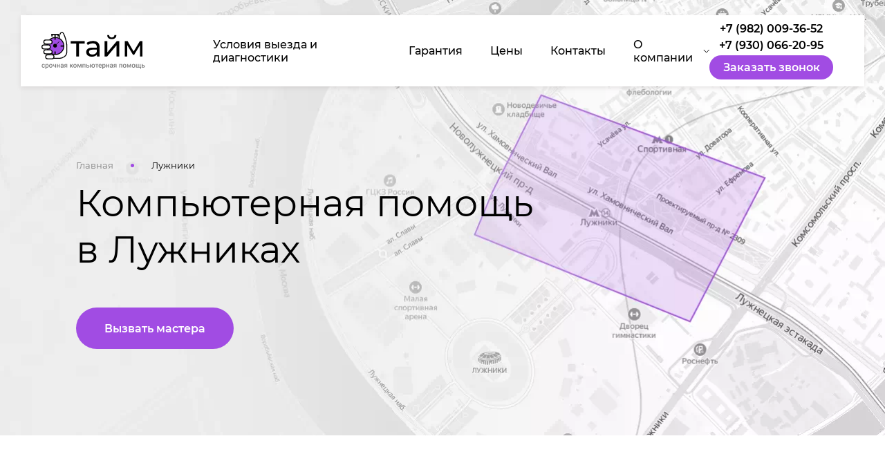

--- FILE ---
content_type: text/html; charset=UTF-8
request_url: https://msk-time.com/metro-luzhniki/
body_size: 6009
content:
<!DOCTYPE html>
<html lang="ru" >

<head>

    <meta charset="UTF-8">
    <meta name="robots" content="" />
    <meta name="viewport" content="width=device-width, initial-scale=1.0">
    <meta http-equiv="X-UA-Compatible" content="ie=edge">
    
    <title>Компьютерная помощь в Лужниках</title>
    <meta name="description" content="Компьютерная помощь в Лужниках - срочный ремонт компьютеров и ноутбуков. Выезд на дом мастеров от центра компьютерной помощи в Лужниках. Акция 15% на заказ через сайт.">
    
    <link href="/assets/favicon/apple-touch-icon.png" rel="apple-touch-icon" sizes="180x180">
    <link href="/assets/favicon/favicon-32x32.png" rel="icon" sizes="32x32" type="image/png">
    <link href="/assets/favicon/favicon-16x16.png" rel="icon" sizes="16x16" type="image/png">
    <link href="/assets/favicon/site.webmanifest" rel="manifest">
    <link color="#c84659" href="/assets/favicon/safari-pinned-tab.svg" rel="mask-icon">
    <link href="/assets/favicon/favicon.ico" rel="shortcut icon">
    <meta content="#ffffff" name="msapplication-TileColor">
    <meta content="/assets/favicon/browserconfig.xml" name="msapplication-config">
    <meta content="#ffffff" name="theme-color">
    <link rel="preload" href="/assets/fonts/montserrat/montserrat-v18-latin_cyrillic-regular.woff2" as="font" crossorigin="anonymous">
    <link rel="stylesheet" href="/assets/css/style.min.css">
    
    
    <meta name="yandex-verification" content="5dd2da03468341e5" />
    <meta name="google-site-verification" content="FOaKgNAOhiVCuq4FVwdc1uHixCC16uu75U-LDY5i5hs" />
    
    
    <style>
        .home-geo {
            background-repeat: no-repeat;
            background-size: cover;
            background-position: right top;
        }
    
        .no-webp .home-geo {
          background-image: url("/assets/img/geo/luzhniki.jpg");
        }
    
    
        .webp .home-geo{
          background-image: url("/assets/img/geo/luzhniki.webp");
        }
    
    </style>
    
    
    <script>  var yaParams = {ip_adress: "114.119.133.83"};  </script>
  
  <!-- Yandex.Metrika counter -->
    <script type="text/javascript" >
       (function(m,e,t,r,i,k,a){m[i]=m[i]||function(){(m[i].a=m[i].a||[]).push(arguments)};
       m[i].l=1*new Date();
       for (var j = 0; j < document.scripts.length; j++) {if (document.scripts[j].src === r) { return; }}
       k=e.createElement(t),a=e.getElementsByTagName(t)[0],k.async=1,k.src=r,a.parentNode.insertBefore(k,a)})
       (window, document, "script", "https://mc.yandex.ru/metrika/tag.js", "ym");
    
       ym(90725206, "init", {
            clickmap:true,
            trackLinks:true,
            accurateTrackBounce:true,
            webvisor:true,
            ecommerce:"dataLayer",
            params:window.yaParams
       });
    </script>
    <!-- /Yandex.Metrika counter -->  
  
    <!--299-->
</head>

<body>

  <div class="wrapper">
  <header class="header">
  <div class="header__wrapper">
    <a href="/" class="header__logo"  aria-label="Компьютерная помощь в Лужниках">
      <img src="/assets/img/logo.svg" alt="Компьютерная помощь в Лужниках">
    </a>

    <div class="header__content">
      <nav class="header__nav">

    <ul class="header__nav-list"><li class="header__nav-item"><a class="header__nav-link" href="/usloviya-vyiezda-i-diagnostiki/">Условия выезда и диагностики</a></li><li class="header__nav-item"><a class="header__nav-link" href="/garantiya/">Гарантия</a></li><li class="header__nav-item"><a class="header__nav-link" href="/czenyi/">Цены</a></li><li class="header__nav-item"><a class="header__nav-link" href="/kontaktyi/">Контакты</a></li><li class="header__nav-item header__nav-item--parent"><a class="header__nav-link" href="/o-kompanii/">О компании</a><div class="header__nav-item-subnav"><ul><li><a class="header__nav-link" href="/otzyvy/">Отзывы</a></li></ul></div></li></ul>


</nav>
      <div class="header__info" style="padding: 10px 0;">
    <a class="header__tel" href="tel:+79820093652">+7 (982) 009-36-52</a>
    <a class="header__tel" href="tel:+79300662095">+7 (930) 066-20-95</a>
    <a class="home-first__link btn is-phone" data-modal="call" href="#">Заказать звонок</a>
</div>
    </div>
    <span class="header__menu-open"><span></span></span>
  </div>

</header>


    <main>
      <section class="home-first home-reviews home-geo">
        <div class="container">
          <div class="home-first__wrap">
            <div class="page-hero__info">
                <ul itemscope itemtype="https://schema.org/BreadcrumbList" class="page-hero__breadcrumbs"><li itemprop="itemListElement" itemscope itemtype="https://schema.org/ListItem">
            <a href="https://msk-time.com/" title="Главная" itemprop="item">
                <span itemprop="name">
                    Главная
                </span>
                <meta itemprop="position" content="0">
            </a>
        </li>
<li itemprop="itemListElement" itemscope itemtype="https://schema.org/ListItem">
            <span itemprop="name">
                Лужники
            </span>
            <meta itemprop="position" content="1">
        </li></ul>

            </div>
            <h1 class="home-first__title">Компьютерная помощь<br/> в Лужниках</h1>
            <a class="home-first__link btn" data-modal="call" href="#">Вызвать мастера</a>
          </div>
        </div>
      </section>
      <section class="home-problem">
        <div class="container">
          <h2 class="home-problem__title title"></h2>

          <div class="home-problem__wrap hidden-mob">
              
              <a class="home-problem__item" href="/noutbuk/ne-vklyuchaetsya/">
  <div class="home-problem__icon">
    <img src="/assets/img/svg/problem/icon-1.svg" alt="Не включается">
  </div>
  <p>
      Не включается
            
  </p>
</a><a class="home-problem__item" href="/noutbuk/zavisaet-i-tormozit/">
  <div class="home-problem__icon">
    <img src="/assets/img/svg/problem/icon-2.svg" alt="Зависает и тормозит">
  </div>
  <p>
      Зависает и тормозит
            
  </p>
</a><a class="home-problem__item" href="/noutbuk/sam-vyiklyuchaetsya/">
  <div class="home-problem__icon">
    <img src="/assets/img/svg/problem/icon-1.svg" alt="Сам выключается">
  </div>
  <p>
      Сам выключается
            
  </p>
</a><a class="home-problem__item" href="/noutbuk/pojmal-virus/">
  <div class="home-problem__icon">
    <img src="/assets/img/svg/problem/icon-3.svg" alt="Ноутбук заразился вирусом: признаки, условия ремонта и цены">
  </div>
  <p>
      Поймал вирус
            
  </p>
</a><a class="home-problem__item" href="/noutbuk/ploxo-rabotaet-internet/">
  <div class="home-problem__icon">
    <img src="/assets/img/svg/problem/icon-5.svg" alt="Плохо работает интернет">
  </div>
  <p>
      Плохо работает интернет
            
  </p>
</a><a class="home-problem__item" href="/noutbuk/peregrevaetsya/">
  <div class="home-problem__icon">
    <img src="/assets/img/svg/problem/icon-6.svg" alt="Перегревается">
  </div>
  <p>
      Перегревается
            
  </p>
</a><a class="home-problem__item" href="/noutbuk/silno-shumit/">
  <div class="home-problem__icon">
    <img src="/assets/img/svg/problem/icon-7.svg" alt="Сильно шумит">
  </div>
  <p>
      Сильно шумит
            
  </p>
</a><a class="home-problem__item" href="/noutbuk/ne-podklyuchaetsya-k-drugim-ustrojstvam/">
  <div class="home-problem__icon">
    <img src="/assets/img/svg/problem/icon-8.svg" alt="Не подключается к другим устройствам">
  </div>
  <p>
      Не подключается к другим устройствам
            
  </p>
</a><a class="home-problem__item" href="/noutbuk/ne-vidit-drugie-ustrojstva/">
  <div class="home-problem__icon">
    <img src="/assets/img/svg/problem/icon-8.svg" alt="Не видит другие устройства">
  </div>
  <p>
      Не видит другие устройства
            
  </p>
</a><a class="home-problem__item" href="/noutbuk/ne-rabotayut-razemyi/">
  <div class="home-problem__icon">
    <img src="/assets/img/svg/problem/icon-9.svg" alt="Не работают разъемы">
  </div>
  <p>
      Не работают разъемы
            
  </p>
</a><a class="home-problem__item" href="/noutbuk/propal-zvuk/">
  <div class="home-problem__icon">
    <img src="/assets/img/svg/problem/icon-10.svg" alt="Пропал звук">
  </div>
  <p>
      Пропал звук
            
  </p>
</a><a class="home-problem__item" href="/noutbuk/propalo-izobrazhenie/">
  <div class="home-problem__icon">
    <img src="/assets/img/svg/problem/icon-11.svg" alt="Пропало изображение">
  </div>
  <p>
      Пропало изображение
            
  </p>
</a><a class="home-problem__item" href="/noutbuk/ne-zaryazhaetsya/">
  <div class="home-problem__icon">
    <img src="/assets/img/svg/problem/icon-13.svg" alt="Не заряжается">
  </div>
  <p>
      Не заряжается
            
  </p>
</a><a class="home-problem__item" href="/noutbuk/byistro-razryazhaetsya/">
  <div class="home-problem__icon">
    <img src="/assets/img/svg/problem/icon-14.svg" alt="Быстро разряжается">
  </div>
  <p>
      Быстро разряжается
            
  </p>
</a><a class="home-problem__item" href="/noutbuk/zalili-klaviaturu/">
  <div class="home-problem__icon">
    <img src="/assets/img/svg/problem/icon-15.svg" alt="Залили клавиатуру">
  </div>
  <p>
      Залили клавиатуру
            
  </p>
</a><a class="home-problem__item" href="/noutbuk/ne-rabotaet-tachpad/">
  <div class="home-problem__icon">
    <img src="/assets/img/svg/problem/icon-16.svg" alt="Не работает тачпад">
  </div>
  <p>
      Не работает тачпад
            
  </p>
</a><a class="home-problem__item" href="/noutbuk/ne-rabotaet-klaviatura/">
  <div class="home-problem__icon">
    <img src="/assets/img/svg/problem/icon-17.svg" alt="Не работает клавиатура">
  </div>
  <p>
      Не работает клавиатура
            
  </p>
</a>
<a class="home-problem__item" data-modal="call-callplitka" href="#">
              <div class="home-problem__icon">
                <img src="/assets/img/svg/problem/icon-12.svg" alt="иконка">
              </div>
              <p>Не подходит ничего из перечисленного</p>
            </a>
              
            
          </div>
          <div class="home-problem__btn">
            <button class="btn btn-reset">Показать все</button>
          </div>
        </div>
      </section>
      
      
      <section class="home-faq">
        <div class="container">
          <div class="home-faq__wrap">
            <h2 class="home-faq__title title">FAQ</h2>
            <div class="home-faq__accordion accordion">
                    
            <div class="accordion__heading">
	<p itemprop="name">Где будут выполняться работы?</p>
	<span class="accordion__sign"></span>
</div>
<div class="accordion__info" itemscope itemprop="acceptedAnswer" itemtype="https://schema.org/Answer">
	<div itemprop="text">
	    <p class="accordion__text">До 90% неисправностей наши специалисты устраняют на выезде. Благодаря современному оборудованию и технической поддержке производителя, такие работы как замену разъемов, интерфейсов, замену жесткого диска, ремонт экрана, устранение проблем с программным обеспечением и другие типовые неисправности, мы выполним у вас на дому или в офисе оперативно и качественно.

<p class="accordion__text">В редких случаях, когда могут потребоваться редкие запчасти и профессиональное оборудование, мы выполним ремонт в нашем сервисном центре и бесплатно доставим технику обратно к вам.</p>
	</div>
</div>
<div class="accordion__heading">
	<p itemprop="name">Все детали в наличии или нужно будет ждать?</p>
	<span class="accordion__sign"></span>
</div>
<div class="accordion__info" itemscope itemprop="acceptedAnswer" itemtype="https://schema.org/Answer">
	<div itemprop="text">
	    <p class="accordion__text">На наших складах есть 80% необходимых комплектующих для большинства моделей.</p>
<p class="accordion__text">В редких случаях необходима доставка оригинальных запчастей от производителя. Это занимает не более 1−2 дней.</p>
	</div>
</div>
<div class="accordion__heading">
	<p itemprop="name">Как скоро приедет мастер или курьер?</p>
	<span class="accordion__sign"></span>
</div>
<div class="accordion__info" itemscope itemprop="acceptedAnswer" itemtype="https://schema.org/Answer">
	<div itemprop="text">
	    <p class="accordion__text">Наши специалисты обычно выезжают в течение 30-60 минут по Москве и ближнему Подмосковью.</p>
<p class="accordion__text">Вы можете назначить любое удобное время, в которое вы готовы принять мастера или курьера.</p>
	</div>
</div>
<div class="accordion__heading">
	<p itemprop="name">Сколько времени обычно нужно на ремонт?</p>
	<span class="accordion__sign"></span>
</div>
<div class="accordion__info" itemscope itemprop="acceptedAnswer" itemtype="https://schema.org/Answer">
	<div itemprop="text">
	    <p class="accordion__text">Большинство неисправностей наши специалисты решают в течение 1 часа.</p>
<p class="accordion__text">В особо сложных случаях может потребоваться до 1−2 дней.</p>
<p class="accordion__text">Забирать технику самостоятельно не обязательно: наш курьер привезет вам ее в удобное время бесплатно.</p>
	</div>
</div>
<div class="accordion__heading">
	<p itemprop="name">Может ли поменяться цена в процессе ремонта?</p>
	<span class="accordion__sign"></span>
</div>
<div class="accordion__info" itemscope itemprop="acceptedAnswer" itemtype="https://schema.org/Answer">
	<div itemprop="text">
	    <p class="accordion__text">Нет, после проведения бесплатной диагностики, специалист составит смету с точным указанием перечня работ и стоимости. Решение о выполнении ремонта принимаете вы!</p>
	</div>
</div>

                         
            </div>
          </div>
        </div>
      </section>
      
    </main>

    <div class="modal modal--preload modal--call">
  <div class="modal__wrapper">
    <div class="modal__overlay"></div>
    <div class="modal__content">

      <h2 class="modal__title">Вызвать мастера</h2>
<form onSubmit="ym(90571161, 'reachGoal', 'zayavka'); return true;">
  <input name="phone" placeholder="+7(___)___-__-__" class="modal__input" type="tel" data-tel>
  <button class="modal__btn btn-reset btn" type="submit"  >Отправить заявку</button>
</form>


      <button class="modal__close-btn btn-reset" type="button" aria-label="Закрыть попап">
      </button>

    </div>
  </div>
</div>

<div class="modal modal--preload modal--callsuccess">
  <div class="modal__wrapper">
    <div class="modal__overlay"></div>
    <div class="modal__content">

      <p class="mess_request"></p>


      <button class="modal__close-btn close_btn btn-reset" type="button" aria-label="Закрыть попап">
      </button>

    </div>
  </div>
</div>


<div class="modal modal--preload modal--callplitka">
  <div class="modal__wrapper">
    <div class="modal__overlay"></div>
    <div class="modal__content">

      <p>Отправьте свой номер телефона и мы свяжемся с вами в течение 5 минут.<br>
Опишите оператору свою проблему и он сориентирует вас по ценам и условиям ремонта</p><br>
<form>
  <input name="phone" placeholder="+7(___)___-__-__" class="modal__input" type="tel" data-tel>
  <button class="modal__btn btn-reset btn" type="submit">Отправить</button>
</form>


      <button class="modal__close-btn btn-reset" type="button" aria-label="Закрыть попап">
      </button>

    </div>
  </div>
</div>





<footer class="footer">
  <div class="container">
    <nav class="footer__nav">
    <div class="footer__nav-list">
<div class="footer__nav-item"><a class="footer__nav-link" href="/usloviya-vyiezda-i-diagnostiki/">Условия выезда и диагностики</a></div><div class="footer__nav-item"><a class="footer__nav-link" href="/garantiya/">Гарантия</a></div><div class="footer__nav-item"><a class="footer__nav-link" href="/czenyi/">Цены</a></div><div class="footer__nav-item"><a class="footer__nav-link" href="/kontaktyi/">Контакты</a></div><div class="footer__nav-item"><a class="footer__nav-link" href="/o-kompanii/">О компании</a></div>
        <div class="footer__nav-info">
            <div class="footer__nav-phone">
                <a  href="tel:+79820093652">+7 (982) 009-36-52</a>
            </div>
            <div class="footer__nav-phone">
                <a  href="tel:+79300662095">+7 (930) 066-20-95</a>
            </div>
            <div class="footer__nav-time">Работаем 8:00 до 23:00</div>
            <div class="footer__nav-geo">Выезд по Москве и Московской области</div>
            <div class="footer__nav-button">
                <a class="home-first__link btn is-phone" data-modal="call" href="#">Заказать звонок</a>
            </div>
        </div>
    </div>

    </nav>
    <div class="footer__bottom">
        <p class="footer__copy">Тайм, 2025 © <br/><a href="/privacy/">Политика конфиденциальности</a></p>
        <div class="footer__bottom-info">
            ООО РА «АТЛАНТ»
            <br>
            ОГРН: 1257800007596
            <br>
            ИНН: 7802961428
            <br>
            КПП: 780201001
            <br>
            Адрес: 194021, г. Санкт-петербург, вн.тер.г. муниципальный округ Светлановское, пр-кт 2-й Муринский, д. 36 стр. 1 , помещ. 48
            <br><br>
            г. Москва, Нагатинская набережная, 14к1
        </div>
    </div>
  </div>
</footer>
    
<!-- Yandex.Metrika counter -->
<noscript><div><img src="https://mc.yandex.ru/watch/90725206" style="position:absolute; left:-9999px;" alt="" /></div></noscript>
<!-- /Yandex.Metrika counter -->




  </div>

  
<script src="/assets/js/modernizr-custom.js"></script>



<script src="/assets/js/vendor.min.js"></script>
<script src="/assets/js/home.min.js"></script>








<script src="/assets/js/scripts.min.js"></script>

</body>

</html>


--- FILE ---
content_type: text/css
request_url: https://msk-time.com/assets/css/style.min.css
body_size: 111974
content:
/*! normalize.css v8.0.1 | MIT License | github.com/necolas/normalize.css */
@-webkit-keyframes swiper-preloader-spin{to{-webkit-transform:rotate(360deg);transform:rotate(360deg)}}@keyframes swiper-preloader-spin{to{-webkit-transform:rotate(360deg);transform:rotate(360deg)}}@-webkit-keyframes fancybox-rotate{to{-webkit-transform:rotate(360deg);transform:rotate(360deg)}}@keyframes fancybox-rotate{to{-webkit-transform:rotate(360deg);transform:rotate(360deg)}}@-webkit-keyframes fancybox-dash{0%{stroke-dasharray:1,200;stroke-dashoffset:0}50%{stroke-dasharray:89,200;stroke-dashoffset:-35px}to{stroke-dasharray:89,200;stroke-dashoffset:-124px}}@keyframes fancybox-dash{0%{stroke-dasharray:1,200;stroke-dashoffset:0}50%{stroke-dasharray:89,200;stroke-dashoffset:-35px}to{stroke-dasharray:89,200;stroke-dashoffset:-124px}}@-webkit-keyframes fancybox-fadeIn{0%{opacity:0}to{opacity:1}}@keyframes fancybox-fadeIn{0%{opacity:0}to{opacity:1}}@-webkit-keyframes fancybox-fadeOut{to{opacity:0}}@keyframes fancybox-fadeOut{to{opacity:0}}@-webkit-keyframes fancybox-zoomInUp{0%{-webkit-transform:scale(.97) translate3d(0,16px,0);transform:scale(.97) translate3d(0,16px,0);opacity:0}to{-webkit-transform:scale(1) translate3d(0,0,0);transform:scale(1) translate3d(0,0,0);opacity:1}}@keyframes fancybox-zoomInUp{0%{-webkit-transform:scale(.97) translate3d(0,16px,0);transform:scale(.97) translate3d(0,16px,0);opacity:0}to{-webkit-transform:scale(1) translate3d(0,0,0);transform:scale(1) translate3d(0,0,0);opacity:1}}@-webkit-keyframes fancybox-zoomOutDown{to{-webkit-transform:scale(.97) translate3d(0,16px,0);transform:scale(.97) translate3d(0,16px,0);opacity:0}}@keyframes fancybox-zoomOutDown{to{-webkit-transform:scale(.97) translate3d(0,16px,0);transform:scale(.97) translate3d(0,16px,0);opacity:0}}@-webkit-keyframes fancybox-throwOutUp{to{-webkit-transform:translate3d(0,-30%,0);transform:translate3d(0,-30%,0);opacity:0}}@keyframes fancybox-throwOutUp{to{-webkit-transform:translate3d(0,-30%,0);transform:translate3d(0,-30%,0);opacity:0}}@-webkit-keyframes fancybox-throwOutDown{to{-webkit-transform:translate3d(0,30%,0);transform:translate3d(0,30%,0);opacity:0}}@keyframes fancybox-throwOutDown{to{-webkit-transform:translate3d(0,30%,0);transform:translate3d(0,30%,0);opacity:0}}html{line-height:1.15;-webkit-text-size-adjust:100%;-webkit-box-sizing:border-box;box-sizing:border-box}.defect-causes__imgs picture,details,main{display:block}hr{-webkit-box-sizing:content-box;box-sizing:content-box;height:0;overflow:visible}code,kbd,pre,samp{font-family:monospace,monospace;font-size:1em}a{background-color:transparent;color:#000;text-decoration:none}abbr[title]{border-bottom:none;-webkit-text-decoration:underline dotted;text-decoration:underline dotted}b,strong{font-weight:700}small{font-size:80%}sub,sup{font-size:75%;line-height:0;position:relative;vertical-align:baseline}sub{bottom:-.25em}sup{top:-.5em}img{border-style:none}button,input,optgroup,select,textarea{font-family:inherit;font-size:100%;line-height:1.15;margin:0}button,input{overflow:visible}button,select{text-transform:none}[type=button]::-moz-focus-inner,[type=reset]::-moz-focus-inner,[type=submit]::-moz-focus-inner,button::-moz-focus-inner{border-style:none;padding:0}[type=button]:-moz-focusring,[type=reset]:-moz-focusring,[type=submit]:-moz-focusring,button:-moz-focusring{outline:1px dotted ButtonText}fieldset{padding:.35em .75em .625em}legend{color:inherit;display:table;max-width:100%;white-space:normal}progress{vertical-align:baseline}textarea{overflow:auto;resize:none}[type=checkbox],[type=radio],legend{-webkit-box-sizing:border-box;box-sizing:border-box;padding:0}[type=number]::-webkit-inner-spin-button,[type=number]::-webkit-outer-spin-button{height:auto}[type=search]{-webkit-appearance:textfield;outline-offset:-2px}[type=search]::-webkit-search-decoration{-webkit-appearance:none}::-webkit-file-upload-button{-webkit-appearance:button;font:inherit}summary{display:list-item}[hidden],template{display:none}@font-face{font-family:'swiper-icons';src:url("data:application/font-woff;charset=utf-8;base64, [base64]//wADZ2x5ZgAAAywAAADMAAAD2MHtryVoZWFkAAABbAAAADAAAAA2E2+eoWhoZWEAAAGcAAAAHwAAACQC9gDzaG10eAAAAigAAAAZAAAArgJkABFsb2NhAAAC0AAAAFoAAABaFQAUGG1heHAAAAG8AAAAHwAAACAAcABAbmFtZQAAA/gAAAE5AAACXvFdBwlwb3N0AAAFNAAAAGIAAACE5s74hXjaY2BkYGAAYpf5Hu/j+W2+MnAzMYDAzaX6QjD6/4//Bxj5GA8AuRwMYGkAPywL13jaY2BkYGA88P8Agx4j+/8fQDYfA1AEBWgDAIB2BOoAeNpjYGRgYNBh4GdgYgABEMnIABJzYNADCQAACWgAsQB42mNgYfzCOIGBlYGB0YcxjYGBwR1Kf2WQZGhhYGBiYGVmgAFGBiQQkOaawtDAoMBQxXjg/wEGPcYDDA4wNUA2CCgwsAAAO4EL6gAAeNpj2M0gyAACqxgGNWBkZ2D4/wMA+xkDdgAAAHjaY2BgYGaAYBkGRgYQiAHyGMF8FgYHIM3DwMHABGQrMOgyWDLEM1T9/w8UBfEMgLzE////P/5//f/V/xv+r4eaAAeMbAxwIUYmIMHEgKYAYjUcsDAwsLKxc3BycfPw8jEQA/[base64]/uznmfPFBNODM2K7MTQ45YEAZqGP81AmGGcF3iPqOop0r1SPTaTbVkfUe4HXj97wYE+yNwWYxwWu4v1ugWHgo3S1XdZEVqWM7ET0cfnLGxWfkgR42o2PvWrDMBSFj/IHLaF0zKjRgdiVMwScNRAoWUoH78Y2icB/yIY09An6AH2Bdu/UB+yxopYshQiEvnvu0dURgDt8QeC8PDw7Fpji3fEA4z/PEJ6YOB5hKh4dj3EvXhxPqH/SKUY3rJ7srZ4FZnh1PMAtPhwP6fl2PMJMPDgeQ4rY8YT6Gzao0eAEA409DuggmTnFnOcSCiEiLMgxCiTI6Cq5DZUd3Qmp10vO0LaLTd2cjN4fOumlc7lUYbSQcZFkutRG7g6JKZKy0RmdLY680CDnEJ+UMkpFFe1RN7nxdVpXrC4aTtnaurOnYercZg2YVmLN/d/gczfEimrE/fs/bOuq29Zmn8tloORaXgZgGa78yO9/cnXm2BpaGvq25Dv9S4E9+5SIc9PqupJKhYFSSl47+Qcr1mYNAAAAeNptw0cKwkAAAMDZJA8Q7OUJvkLsPfZ6zFVERPy8qHh2YER+3i/BP83vIBLLySsoKimrqKqpa2hp6+jq6RsYGhmbmJqZSy0sraxtbO3sHRydnEMU4uR6yx7JJXveP7WrDycAAAAAAAH//wACeNpjYGRgYOABYhkgZgJCZgZNBkYGLQZtIJsFLMYAAAw3ALgAeNolizEKgDAQBCchRbC2sFER0YD6qVQiBCv/H9ezGI6Z5XBAw8CBK/m5iQQVauVbXLnOrMZv2oLdKFa8Pjuru2hJzGabmOSLzNMzvutpB3N42mNgZGBg4GKQYzBhYMxJLMlj4GBgAYow/P/PAJJhLM6sSoWKfWCAAwDAjgbRAAB42mNgYGBkAIIbCZo5IPrmUn0hGA0AO8EFTQAA") format("woff");font-weight:400;font-style:normal}:root{--swiper-theme-color: #007aff}.swiper-notification{display:none!important}.swiper-container{margin-left:auto;margin-right:auto;position:relative;overflow:hidden;list-style:none;padding:0;z-index:1}.swiper-container-vertical>.swiper-wrapper{-webkit-box-orient:vertical;-webkit-box-direction:normal;-ms-flex-direction:column;flex-direction:column}.swiper-slide,.swiper-wrapper{width:100%;height:100%;position:relative;-webkit-transition-property:-webkit-transform;transition-property:transform;transition-property:transform,-webkit-transform}.swiper-wrapper{z-index:1;display:-webkit-box;display:-ms-flexbox;display:flex;-webkit-box-sizing:content-box;box-sizing:content-box}.swiper-container-android .swiper-slide,.swiper-wrapper{-webkit-transform:translate3d(0,0,0);transform:translate3d(0,0,0)}.swiper-container-multirow>.swiper-wrapper{-ms-flex-wrap:wrap;flex-wrap:wrap}.swiper-container-multirow-column>.swiper-wrapper{-ms-flex-wrap:wrap;flex-wrap:wrap;-webkit-box-orient:vertical;-webkit-box-direction:normal;-ms-flex-direction:column;flex-direction:column}.swiper-container-free-mode>.swiper-wrapper{-webkit-transition-timing-function:ease-out;transition-timing-function:ease-out;margin:0 auto}.swiper-slide{-ms-flex-negative:0;flex-shrink:0}.swiper-slide-invisible-blank{visibility:hidden}.swiper-container-autoheight,.swiper-container-autoheight .swiper-slide{height:auto}.swiper-container-autoheight .swiper-wrapper{-webkit-box-align:start;-ms-flex-align:start;align-items:flex-start;-webkit-transition-property:height,-webkit-transform;transition-property:transform,height;transition-property:transform,height,-webkit-transform}.swiper-container-3d{-webkit-perspective:1200px;perspective:1200px}.swiper-container-3d .swiper-cube-shadow,.swiper-container-3d .swiper-slide,.swiper-container-3d .swiper-slide-shadow-bottom,.swiper-container-3d .swiper-slide-shadow-left,.swiper-container-3d .swiper-slide-shadow-right,.swiper-container-3d .swiper-slide-shadow-top,.swiper-container-3d .swiper-wrapper{-webkit-transform-style:preserve-3d;transform-style:preserve-3d}.swiper-container-3d .swiper-slide-shadow-bottom,.swiper-container-3d .swiper-slide-shadow-left,.swiper-container-3d .swiper-slide-shadow-right,.swiper-container-3d .swiper-slide-shadow-top{position:absolute;left:0;top:0;width:100%;height:100%;pointer-events:none;z-index:10}.swiper-container-3d .swiper-slide-shadow-left{background-image:-webkit-gradient(linear,right top,left top,from(rgba(0,0,0,.5)),to(transparent));background-image:linear-gradient(to left,rgba(0,0,0,.5),transparent)}.swiper-container-3d .swiper-slide-shadow-right{background-image:-webkit-gradient(linear,left top,right top,from(rgba(0,0,0,.5)),to(transparent));background-image:linear-gradient(to right,rgba(0,0,0,.5),transparent)}.swiper-container-3d .swiper-slide-shadow-top{background-image:-webkit-gradient(linear,left bottom,left top,from(rgba(0,0,0,.5)),to(transparent));background-image:linear-gradient(to top,rgba(0,0,0,.5),transparent)}.swiper-container-3d .swiper-slide-shadow-bottom{background-image:-webkit-gradient(linear,left top,left bottom,from(rgba(0,0,0,.5)),to(transparent));background-image:linear-gradient(to bottom,rgba(0,0,0,.5),transparent)}.swiper-container-css-mode>.swiper-wrapper{overflow:auto;scrollbar-width:none;-ms-overflow-style:none}.swiper-container-css-mode>.swiper-wrapper::-webkit-scrollbar{display:none}.swiper-container-css-mode>.swiper-wrapper>.swiper-slide{scroll-snap-align:start start}.swiper-container-horizontal.swiper-container-css-mode>.swiper-wrapper{-ms-scroll-snap-type:x mandatory;scroll-snap-type:x mandatory}.swiper-container-vertical.swiper-container-css-mode>.swiper-wrapper{-ms-scroll-snap-type:y mandatory;scroll-snap-type:y mandatory}:root{--swiper-navigation-size: 44px}.swiper-button-next,.swiper-button-prev{position:absolute;top:50%;width:calc(var(--swiper-navigation-size)/44*27);height:var(--swiper-navigation-size);margin-top:calc(-1*var(--swiper-navigation-size)/2);z-index:10;cursor:pointer;display:-webkit-box;display:-ms-flexbox;display:flex;-webkit-box-align:center;-ms-flex-align:center;align-items:center;-webkit-box-pack:center;-ms-flex-pack:center;justify-content:center;color:var(--swiper-navigation-color, var(--swiper-theme-color))}.swiper-button-next.swiper-button-disabled,.swiper-button-prev.swiper-button-disabled{opacity:.35;cursor:auto;pointer-events:none}.swiper-button-next:after,.swiper-button-prev:after{font-family:swiper-icons;font-size:var(--swiper-navigation-size);text-transform:none!important;letter-spacing:0;font-variant:initial}.swiper-button-prev,.swiper-container-rtl .swiper-button-next{left:10px;right:auto}.swiper-button-prev:after,.swiper-container-rtl .swiper-button-next:after{content:'prev'}.swiper-button-next,.swiper-container-rtl .swiper-button-prev{right:10px;left:auto}.swiper-button-next:after,.swiper-container-rtl .swiper-button-prev:after{content:'next'}.swiper-button-next.swiper-button-white,.swiper-button-prev.swiper-button-white{--swiper-navigation-color: #ffffff}.swiper-button-next.swiper-button-black,.swiper-button-prev.swiper-button-black{--swiper-navigation-color: #000000}.swiper-button-lock{display:none}.swiper-pagination{position:absolute;text-align:center;-webkit-transition:300ms opacity;transition:300ms opacity;-webkit-transform:translate3d(0,0,0);transform:translate3d(0,0,0);z-index:10}.swiper-pagination.swiper-pagination-hidden{opacity:0}.swiper-container-horizontal>.swiper-pagination-bullets,.swiper-pagination-custom,.swiper-pagination-fraction{bottom:10px;left:0;width:100%}.swiper-pagination-bullets-dynamic{overflow:hidden;font-size:0}.swiper-pagination-bullets-dynamic .swiper-pagination-bullet{-webkit-transform:scale(.33);transform:scale(.33);position:relative}.swiper-pagination-bullets-dynamic .swiper-pagination-bullet-active,.swiper-pagination-bullets-dynamic .swiper-pagination-bullet-active-main{-webkit-transform:scale(1);transform:scale(1)}.swiper-pagination-bullets-dynamic .swiper-pagination-bullet-active-prev{-webkit-transform:scale(.66);transform:scale(.66)}.swiper-pagination-bullets-dynamic .swiper-pagination-bullet-active-prev-prev{-webkit-transform:scale(.33);transform:scale(.33)}.swiper-pagination-bullets-dynamic .swiper-pagination-bullet-active-next{-webkit-transform:scale(.66);transform:scale(.66)}.swiper-pagination-bullets-dynamic .swiper-pagination-bullet-active-next-next{-webkit-transform:scale(.33);transform:scale(.33)}.swiper-pagination-bullet{width:8px;height:8px;display:inline-block;border-radius:100%;background:#000;opacity:.2}button.swiper-pagination-bullet{border:0;margin:0;padding:0;-webkit-box-shadow:none;box-shadow:none;-webkit-appearance:none;-moz-appearance:none;appearance:none}.swiper-pagination-clickable .swiper-pagination-bullet{cursor:pointer}.swiper-pagination-bullet-active{opacity:1;background:var(--swiper-pagination-color, var(--swiper-theme-color))}.swiper-container-vertical>.swiper-pagination-bullets{right:10px;top:50%;-webkit-transform:translate3d(0,-50%,0);transform:translate3d(0,-50%,0)}.swiper-container-vertical>.swiper-pagination-bullets .swiper-pagination-bullet{margin:6px 0;display:block}.swiper-container-vertical>.swiper-pagination-bullets.swiper-pagination-bullets-dynamic{top:50%;-webkit-transform:translateY(-50%);transform:translateY(-50%);width:8px}.swiper-container-vertical>.swiper-pagination-bullets.swiper-pagination-bullets-dynamic .swiper-pagination-bullet{display:inline-block;-webkit-transition:200ms top,200ms -webkit-transform;transition:200ms transform,200ms top;transition:200ms transform,200ms top,200ms -webkit-transform}.swiper-container-horizontal>.swiper-pagination-bullets .swiper-pagination-bullet{margin:0 4px}.swiper-container-horizontal>.swiper-pagination-bullets.swiper-pagination-bullets-dynamic{left:50%;-webkit-transform:translateX(-50%);transform:translateX(-50%);white-space:nowrap}.swiper-container-horizontal>.swiper-pagination-bullets.swiper-pagination-bullets-dynamic .swiper-pagination-bullet{-webkit-transition:200ms left,200ms -webkit-transform;transition:200ms transform,200ms left;transition:200ms transform,200ms left,200ms -webkit-transform}.swiper-container-horizontal.swiper-container-rtl>.swiper-pagination-bullets-dynamic .swiper-pagination-bullet{-webkit-transition:200ms right,200ms -webkit-transform;transition:200ms transform,200ms right;transition:200ms transform,200ms right,200ms -webkit-transform}.swiper-pagination-progressbar{background:rgba(0,0,0,.25);position:absolute}.swiper-pagination-progressbar .swiper-pagination-progressbar-fill{background:var(--swiper-pagination-color, var(--swiper-theme-color));position:absolute;left:0;top:0;width:100%;height:100%;-webkit-transform:scale(0);transform:scale(0);-webkit-transform-origin:left top;transform-origin:left top}.swiper-container-rtl .swiper-pagination-progressbar .swiper-pagination-progressbar-fill{-webkit-transform-origin:right top;transform-origin:right top}.swiper-container-horizontal>.swiper-pagination-progressbar,.swiper-container-vertical>.swiper-pagination-progressbar.swiper-pagination-progressbar-opposite{width:100%;height:4px;left:0;top:0}.swiper-container-horizontal>.swiper-pagination-progressbar.swiper-pagination-progressbar-opposite,.swiper-container-vertical>.swiper-pagination-progressbar{width:4px;height:100%;left:0;top:0}.swiper-pagination-white{--swiper-pagination-color: #ffffff}.swiper-pagination-black{--swiper-pagination-color: #000000}.swiper-pagination-lock{display:none}.swiper-scrollbar{border-radius:10px;position:relative;-ms-touch-action:none;background:rgba(0,0,0,.1)}.swiper-container-horizontal>.swiper-scrollbar{position:absolute;left:1%;bottom:3px;z-index:50;height:5px;width:98%}.swiper-container-vertical>.swiper-scrollbar{position:absolute;right:3px;top:1%;z-index:50;width:5px;height:98%}.swiper-scrollbar-drag{height:100%;width:100%;position:relative;background:rgba(0,0,0,.5);border-radius:10px;left:0;top:0}.swiper-scrollbar-cursor-drag{cursor:move}.swiper-scrollbar-lock{display:none}.swiper-zoom-container{width:100%;height:100%;display:-webkit-box;display:-ms-flexbox;display:flex;-webkit-box-pack:center;-ms-flex-pack:center;justify-content:center;-webkit-box-align:center;-ms-flex-align:center;align-items:center;text-align:center}.swiper-zoom-container>canvas,.swiper-zoom-container>img,.swiper-zoom-container>svg{max-width:100%;max-height:100%;-o-object-fit:contain;object-fit:contain}.swiper-slide-zoomed{cursor:move}.swiper-lazy-preloader{width:42px;height:42px;position:absolute;left:50%;top:50%;margin-left:-21px;margin-top:-21px;z-index:10;-webkit-transform-origin:50%;transform-origin:50%;-webkit-animation:swiper-preloader-spin 1s infinite linear;animation:swiper-preloader-spin 1s infinite linear;-webkit-box-sizing:border-box;box-sizing:border-box;border:4px solid var(--swiper-preloader-color, var(--swiper-theme-color));border-radius:50%;border-top-color:transparent}.swiper-lazy-preloader-white{--swiper-preloader-color: #fff}.swiper-lazy-preloader-black{--swiper-preloader-color: #000}.swiper-container .swiper-notification{position:absolute;left:0;top:0;pointer-events:none;opacity:0;z-index:-1000}.swiper-container-fade.swiper-container-free-mode .swiper-slide{-webkit-transition-timing-function:ease-out;transition-timing-function:ease-out}.swiper-container-fade .swiper-slide{pointer-events:none;-webkit-transition-property:opacity;transition-property:opacity}.swiper-container-fade .swiper-slide .swiper-slide{pointer-events:none}.swiper-container-fade .swiper-slide-active,.swiper-container-fade .swiper-slide-active .swiper-slide-active{pointer-events:auto}.swiper-container-cube,.swiper-container-flip{overflow:visible}.swiper-container-cube .swiper-slide{pointer-events:none;-webkit-backface-visibility:hidden;backface-visibility:hidden;z-index:1;visibility:hidden;-webkit-transform-origin:0 0;transform-origin:0 0;width:100%;height:100%}.swiper-container-cube .swiper-slide .swiper-slide{pointer-events:none}.swiper-container-cube.swiper-container-rtl .swiper-slide{-webkit-transform-origin:100% 0;transform-origin:100% 0}.swiper-container-cube .swiper-slide-active .swiper-slide-active{pointer-events:auto}.swiper-container-cube .swiper-slide-active,.swiper-container-cube .swiper-slide-next,.swiper-container-cube .swiper-slide-next+.swiper-slide,.swiper-container-cube .swiper-slide-prev{pointer-events:auto;visibility:visible}.swiper-container-cube .swiper-slide-shadow-bottom,.swiper-container-cube .swiper-slide-shadow-left,.swiper-container-cube .swiper-slide-shadow-right,.swiper-container-cube .swiper-slide-shadow-top{z-index:0;-webkit-backface-visibility:hidden;backface-visibility:hidden}.swiper-container-cube .swiper-cube-shadow{position:absolute;left:0;bottom:0;width:100%;height:100%;background:#000;opacity:.6;-webkit-filter:blur(50px);filter:blur(50px);z-index:0}.swiper-container-flip .swiper-slide{pointer-events:none;-webkit-backface-visibility:hidden;backface-visibility:hidden;z-index:1}.swiper-container-flip .swiper-slide .swiper-slide{pointer-events:none}.swiper-container-flip .swiper-slide-active,.swiper-container-flip .swiper-slide-active .swiper-slide-active{pointer-events:auto}.swiper-container-flip .swiper-slide-shadow-bottom,.swiper-container-flip .swiper-slide-shadow-left,.swiper-container-flip .swiper-slide-shadow-right,.swiper-container-flip .swiper-slide-shadow-top{z-index:0;-webkit-backface-visibility:hidden;backface-visibility:hidden}.carousel{position:relative;-webkit-box-sizing:border-box;box-sizing:border-box}.carousel *,.carousel :after,.carousel :before{-webkit-box-sizing:inherit;box-sizing:inherit}.carousel.is-draggable{cursor:move;cursor:-webkit-grab;cursor:grab}.carousel.is-dragging{cursor:move;cursor:-webkit-grabbing;cursor:grabbing}.carousel__viewport{position:relative;overflow:hidden;max-width:100%;max-height:100%}.carousel__track{display:-webkit-box;display:-ms-flexbox;display:flex}.carousel__slide{-webkit-box-flex:0;-ms-flex:0 0 auto;flex:0 0 auto;width:var(--carousel-slide-width, 60%);max-width:100%;padding:1rem;position:relative;overflow-x:hidden;overflow-y:auto;-ms-scroll-chaining:none;overscroll-behavior:contain}.has-dots{margin-bottom:calc(.5rem + 22px)}.carousel__dots{margin:0 auto;padding:0;position:absolute;top:calc(100% + .5rem);left:0;right:0;-webkit-box-pack:center;-ms-flex-pack:center;justify-content:center;list-style:none;-webkit-user-select:none;-moz-user-select:none;-ms-user-select:none;user-select:none}.carousel__dots .carousel__dot{margin:0;padding:0;display:block;position:relative;width:22px;height:22px;cursor:pointer}.carousel__dots .carousel__dot:after{content:"";width:8px;height:8px;border-radius:50%;position:absolute;top:50%;left:50%;-webkit-transform:translate(-50%,-50%);transform:translate(-50%,-50%);background-color:currentColor;opacity:.25;-webkit-transition:opacity .15s ease-in-out;transition:opacity .15s ease-in-out}.carousel__dots .carousel__dot.is-selected:after{opacity:1}.carousel__button,.carousel__dots,.fancybox__container{display:-webkit-box;display:-ms-flexbox;display:flex}.carousel__button{width:var(--carousel-button-width, 48px);height:var(--carousel-button-height, 48px);padding:0;border:0;-webkit-box-pack:center;-ms-flex-pack:center;justify-content:center;-webkit-box-align:center;-ms-flex-align:center;align-items:center;pointer-events:all;cursor:pointer;color:var(--carousel-button-color, currentColor);background:var(--carousel-button-bg, transparent);border-radius:var(--carousel-button-border-radius, 50%);-webkit-box-shadow:var(--carousel-button-shadow, none);box-shadow:var(--carousel-button-shadow, none);-webkit-transition:opacity .15s ease;transition:opacity .15s ease}.carousel__button.is-next,.carousel__button.is-prev{position:absolute;top:50%;-webkit-transform:translateY(-50%);transform:translateY(-50%)}.carousel__button.is-prev{left:10px}.carousel__button.is-next{right:10px}.carousel__button[disabled]{cursor:default;opacity:.3}.carousel__button svg{width:var(--carousel-button-svg-width, 50%);height:var(--carousel-button-svg-height, 50%);fill:none;stroke:currentColor;stroke-width:var(--carousel-button-svg-stroke-width, 1.5);stroke-linejoin:bevel;stroke-linecap:round;-webkit-filter:var(--carousel-button-svg-filter, none);filter:var(--carousel-button-svg-filter, none);pointer-events:none}html.with-fancybox{scroll-behavior:auto}body.compensate-for-scrollbar{overflow:hidden!important;-ms-touch-action:none;touch-action:none}.fancybox__container{position:fixed;top:0;left:0;bottom:0;right:0;direction:ltr;margin:0;padding:env(safe-area-inset-top,0) env(safe-area-inset-right,0) env(safe-area-inset-bottom,0) env(safe-area-inset-left,0);-webkit-box-sizing:border-box;box-sizing:border-box;-webkit-box-orient:vertical;-webkit-box-direction:normal;-ms-flex-direction:column;flex-direction:column;color:var(--fancybox-color, #fff);-webkit-tap-highlight-color:transparent;overflow:hidden;z-index:1050;outline:0;-webkit-transform-origin:top left;transform-origin:top left;--carousel-button-width: 48px;--carousel-button-height: 48px;--carousel-button-svg-width: 24px;--carousel-button-svg-height: 24px;--carousel-button-svg-stroke-width: 2.5;--carousel-button-svg-filter: drop-shadow(1px 1px 1px rgba(0, 0, 0, 0.4))}.fancybox__container *,.fancybox__container ::after,.fancybox__container ::before{-webkit-box-sizing:inherit;box-sizing:inherit}.fancybox__container :focus{outline:0}body:not(.is-using-mouse) .fancybox__container :focus{-webkit-box-shadow:0 0 0 1px #fff,0 0 0 2px var(--fancybox-accent-color, rgba(1, 210, 232, 0.94));box-shadow:0 0 0 1px #fff,0 0 0 2px var(--fancybox-accent-color, rgba(1, 210, 232, 0.94))}@media all and (min-width:1024px){.fancybox__container{--carousel-button-width:48px;--carousel-button-height:48px;--carousel-button-svg-width:27px;--carousel-button-svg-height:27px}}.fancybox__backdrop{position:absolute;top:0;right:0;bottom:0;left:0;z-index:-1;background:var(--fancybox-bg, rgba(24, 24, 27, 0.92))}.fancybox__carousel{position:relative;-webkit-box-flex:1;-ms-flex:1 1 auto;flex:1 1 auto;min-height:0;height:100%;z-index:10}.fancybox__carousel.has-dots{margin-bottom:calc(.5rem + 22px)}.fancybox__viewport{position:relative;width:100%;height:100%;overflow:visible;cursor:default}.fancybox__slide,.fancybox__track{display:-webkit-box;display:-ms-flexbox;display:flex}.fancybox__track{height:100%}.fancybox__slide{-webkit-box-flex:0;-ms-flex:0 0 auto;flex:0 0 auto;width:100%;max-width:100%;margin:0;padding:48px 8px 8px;position:relative;-ms-scroll-chaining:none;overscroll-behavior:contain;-webkit-box-orient:vertical;-webkit-box-direction:normal;-ms-flex-direction:column;flex-direction:column;outline:0;overflow:auto;--carousel-button-width: 36px;--carousel-button-height: 36px;--carousel-button-svg-width: 22px;--carousel-button-svg-height: 22px}.fancybox__slide::after,.fancybox__slide::before{content:"";-webkit-box-flex:0;-ms-flex:0 0 0px;flex:0 0 0;margin:auto}@media all and (min-width:1024px){.fancybox__slide{padding:64px 100px}}.fancybox__content{margin:0 env(safe-area-inset-right,0) 0 env(safe-area-inset-left,0);padding:36px;color:var(--fancybox-content-color, #374151);background:var(--fancybox-content-bg, #fff);position:relative;-ms-flex-item-align:center;align-self:center;display:-webkit-box;display:-ms-flexbox;display:flex;-webkit-box-orient:vertical;-webkit-box-direction:normal;-ms-flex-direction:column;flex-direction:column;z-index:20}.fancybox__content :focus:not(.carousel__button.is-close){outline:thin dotted;-webkit-box-shadow:none;box-shadow:none}.fancybox__caption{-ms-flex-item-align:center;-ms-grid-row-align:center;align-self:center;max-width:100%;margin:0;padding:1rem 0 0;line-height:1.375;color:var(--fancybox-color, currentColor);visibility:visible;cursor:auto;-ms-flex-negative:0;flex-shrink:0;overflow-wrap:anywhere}.is-loading .fancybox__caption{visibility:hidden}.fancybox__container>.carousel__dots{top:100%;color:var(--fancybox-color, #fff)}.fancybox__nav .carousel__button{z-index:40}.fancybox__nav .carousel__button.is-next{right:8px}@media all and (min-width:1024px){.fancybox__nav .carousel__button.is-next{right:40px}}.fancybox__nav .carousel__button.is-prev{left:8px}@media all and (min-width:1024px){.fancybox__nav .carousel__button.is-prev{left:40px}}.carousel__button.is-close{position:absolute;top:8px;right:8px;top:calc(env(safe-area-inset-top,0) + 8px);right:calc(env(safe-area-inset-right,0) + 8px);z-index:40}@media all and (min-width:1024px){.carousel__button.is-close{right:40px}}.fancybox__content>.carousel__button.is-close{position:absolute;top:-40px;right:0;color:var(--fancybox-color, #fff)}.fancybox__no-click,.fancybox__no-click button{pointer-events:none}.fancybox__spinner{position:absolute;top:50%;left:50%;-webkit-transform:translate(-50%,-50%);transform:translate(-50%,-50%);width:50px;height:50px;color:var(--fancybox-color, currentColor)}.fancybox__slide .fancybox__spinner{cursor:pointer;z-index:1053}.fancybox__spinner svg{-webkit-animation:fancybox-rotate 2s linear infinite;animation:fancybox-rotate 2s linear infinite;-webkit-transform-origin:center center;transform-origin:center center;position:absolute;top:0;right:0;bottom:0;left:0;margin:auto;width:100%;height:100%}.fancybox__spinner svg circle{fill:none;stroke-width:2.75;stroke-miterlimit:10;stroke-dasharray:1,200;stroke-dashoffset:0;-webkit-animation:fancybox-dash 1.5s ease-in-out infinite;animation:fancybox-dash 1.5s ease-in-out infinite;stroke-linecap:round;stroke:currentColor}.carousel__button.is-close,.carousel__dots,.fancybox__backdrop,.fancybox__caption,.fancybox__nav{opacity:var(--fancybox-opacity, 1)}.fancybox__container.is-animated[aria-hidden=false] .carousel__button.is-close,.fancybox__container.is-animated[aria-hidden=false] .carousel__dots,.fancybox__container.is-animated[aria-hidden=false] .fancybox__backdrop,.fancybox__container.is-animated[aria-hidden=false] .fancybox__caption,.fancybox__container.is-animated[aria-hidden=false] .fancybox__nav{-webkit-animation:.15s ease backwards fancybox-fadeIn;animation:.15s ease backwards fancybox-fadeIn}.fancybox__container.is-animated.is-closing .carousel__button.is-close,.fancybox__container.is-animated.is-closing .carousel__dots,.fancybox__container.is-animated.is-closing .fancybox__backdrop,.fancybox__container.is-animated.is-closing .fancybox__caption,.fancybox__container.is-animated.is-closing .fancybox__nav{-webkit-animation:.15s ease both fancybox-fadeOut;animation:.15s ease both fancybox-fadeOut}.fancybox-fadeIn{-webkit-animation:.15s ease both fancybox-fadeIn;animation:.15s ease both fancybox-fadeIn}.fancybox-fadeOut{-webkit-animation:.1s ease both fancybox-fadeOut;animation:.1s ease both fancybox-fadeOut}.fancybox-zoomInUp{-webkit-animation:.2s ease both fancybox-zoomInUp;animation:.2s ease both fancybox-zoomInUp}.fancybox-zoomOutDown{-webkit-animation:.15s ease both fancybox-zoomOutDown;animation:.15s ease both fancybox-zoomOutDown}.fancybox-throwOutUp{-webkit-animation:.15s ease both fancybox-throwOutUp;animation:.15s ease both fancybox-throwOutUp}.fancybox-throwOutDown{-webkit-animation:.15s ease both fancybox-throwOutDown;animation:.15s ease both fancybox-throwOutDown}.fancybox__carousel .carousel__slide{scrollbar-width:thin;scrollbar-color:#ccc rgba(255,255,255,.1)}.fancybox__carousel .carousel__slide::-webkit-scrollbar{width:8px;height:8px}.fancybox__carousel .carousel__slide::-webkit-scrollbar-track{background-color:rgba(255,255,255,.1)}.fancybox__carousel .carousel__slide::-webkit-scrollbar-thumb{background-color:#ccc;border-radius:2px;-webkit-box-shadow:inset 0 0 4px rgba(0,0,0,.2);box-shadow:inset 0 0 4px rgba(0,0,0,.2)}.fancybox__carousel.is-draggable .fancybox__slide,.fancybox__carousel.is-draggable .fancybox__slide .fancybox__content{cursor:move;cursor:-webkit-grab;cursor:grab}.fancybox__carousel.is-dragging .fancybox__slide,.fancybox__carousel.is-dragging .fancybox__slide .fancybox__content{cursor:move;cursor:-webkit-grabbing;cursor:grabbing}.fancybox__carousel .fancybox__slide .fancybox__content{cursor:auto}.fancybox__carousel .fancybox__slide.can-zoom_in .fancybox__content{cursor:-webkit-zoom-in;cursor:zoom-in}.fancybox__carousel .fancybox__slide.can-zoom_out .fancybox__content{cursor:-webkit-zoom-out;cursor:zoom-out}.fancybox__carousel .fancybox__slide.is-draggable .fancybox__content{cursor:move;cursor:-webkit-grab;cursor:grab}.fancybox__carousel .fancybox__slide.is-dragging .fancybox__content{cursor:move;cursor:-webkit-grabbing;cursor:grabbing}.fancybox__image{-webkit-transform-origin:0 0;transform-origin:0 0;-webkit-user-select:none;-moz-user-select:none;-ms-user-select:none;user-select:none;-webkit-transition:none;transition:none}.has-image .fancybox__content{padding:0;background:0 0;min-height:1px}.is-closing .has-image .fancybox__content{overflow:visible}.has-image[data-image-fit=contain]{overflow:visible;-ms-touch-action:none;touch-action:none}.has-image[data-image-fit=contain] .fancybox__content{-webkit-box-orient:horizontal;-webkit-box-direction:normal;-ms-flex-direction:row;flex-direction:row;-ms-flex-wrap:wrap;flex-wrap:wrap}.has-image[data-image-fit=contain] .fancybox__image{max-width:100%;max-height:100%;-o-object-fit:contain;object-fit:contain}.has-image[data-image-fit=contain-w]{overflow-x:hidden;overflow-y:auto}.has-image[data-image-fit=contain-w] .fancybox__content{min-height:auto}.has-image[data-image-fit=contain-w] .fancybox__image{max-width:100%;height:auto}.has-image[data-image-fit=cover]{overflow:visible;-ms-touch-action:none;touch-action:none}.has-image[data-image-fit=cover] .fancybox__content{width:100%;height:100%}.has-image[data-image-fit=cover] .fancybox__image{width:100%;height:100%;-o-object-fit:cover;object-fit:cover}.fancybox__carousel .fancybox__slide.has-iframe .fancybox__content,.fancybox__carousel .fancybox__slide.has-map .fancybox__content,.fancybox__carousel .fancybox__slide.has-pdf .fancybox__content{max-width:100%;-ms-flex-negative:1;flex-shrink:1;min-height:1px;overflow:visible}.fancybox__carousel .fancybox__slide.has-html5video .fancybox__content,.fancybox__carousel .fancybox__slide.has-video .fancybox__content{-ms-flex-negative:1;flex-shrink:1;min-height:1px;overflow:visible}.fancybox__carousel .fancybox__slide.has-iframe .fancybox__content,.fancybox__carousel .fancybox__slide.has-map .fancybox__content,.fancybox__carousel .fancybox__slide.has-pdf .fancybox__content{width:100%;height:80%}.fancybox__carousel .fancybox__slide.has-html5video .fancybox__content,.fancybox__carousel .fancybox__slide.has-video .fancybox__content{width:960px;height:540px;max-width:100%;max-height:100%}.fancybox__carousel .fancybox__slide.has-html5video .fancybox__content,.fancybox__carousel .fancybox__slide.has-map .fancybox__content,.fancybox__carousel .fancybox__slide.has-pdf .fancybox__content,.fancybox__carousel .fancybox__slide.has-video .fancybox__content{padding:0;background:rgba(24,24,27,.9);color:#fff}.fancybox__carousel .fancybox__slide.has-map .fancybox__content{background:#e5e3df}.fancybox__html5video,.fancybox__iframe{border:0;display:block;height:100%;width:100%;background:0 0}.fancybox-placeholder{position:absolute;width:1px;height:1px;padding:0;margin:-1px;overflow:hidden;clip:rect(0,0,0,0);white-space:nowrap;border-width:0}.fancybox__thumbs{-webkit-box-flex:0;-ms-flex:0 0 auto;flex:0 0 auto;position:relative;padding:0 3px;opacity:var(--fancybox-opacity, 1)}.fancybox__container.is-animated[aria-hidden=false] .fancybox__thumbs{-webkit-animation:.15s ease-in backwards fancybox-fadeIn;animation:.15s ease-in backwards fancybox-fadeIn}.fancybox__container.is-animated.is-closing .fancybox__thumbs{opacity:0}.fancybox__thumbs .carousel__slide{-webkit-box-flex:0;-ms-flex:0 0 auto;flex:0 0 auto;width:var(--fancybox-thumbs-width, 96px);margin:0;padding:8px 3px;-webkit-box-sizing:content-box;box-sizing:content-box;display:-webkit-box;display:-ms-flexbox;display:flex;-webkit-box-align:center;-ms-flex-align:center;align-items:center;-webkit-box-pack:center;-ms-flex-pack:center;justify-content:center;overflow:visible;cursor:pointer}.fancybox__thumbs .carousel__slide .fancybox__thumb::after{content:"";position:absolute;top:0;left:0;right:0;bottom:0;border-style:solid;border-color:var(--fancybox-accent-color, rgba(34, 213, 233, 0.96));opacity:0;-webkit-transition:opacity .15s ease;transition:opacity .15s ease;border-radius:var(--fancybox-thumbs-border-radius, 4px);border-width:3px}.fancybox__thumbs .carousel__slide.is-nav-selected .fancybox__thumb::after{opacity:.92}.fancybox__thumbs .carousel__slide>*{pointer-events:none;-webkit-user-select:none;-moz-user-select:none;-ms-user-select:none;user-select:none}.fancybox__thumb{position:relative;width:100%;padding-top:calc(100%/(var(--fancybox-thumbs-ratio, 1.5)));background-size:cover;background-position:center center;background-color:rgba(255,255,255,.1);background-repeat:no-repeat;border-radius:var(--fancybox-thumbs-border-radius, 4px)}.fancybox__toolbar{position:absolute;top:0;right:0;left:0;z-index:20;background:-webkit-gradient(linear,left bottom,left top,from(transparent),color-stop(8.1%,rgba(0,0,0,.006)),color-stop(15.5%,rgba(0,0,0,.021)),color-stop(22.5%,rgba(0,0,0,.046)),color-stop(29%,rgba(0,0,0,.077)),color-stop(35.3%,rgba(0,0,0,.114)),color-stop(41.2%,rgba(0,0,0,.155)),color-stop(47.1%,rgba(0,0,0,.198)),color-stop(52.9%,rgba(0,0,0,.242)),color-stop(58.8%,rgba(0,0,0,.285)),color-stop(64.7%,rgba(0,0,0,.326)),color-stop(71%,rgba(0,0,0,.363)),color-stop(77.5%,rgba(0,0,0,.394)),color-stop(84.5%,rgba(0,0,0,.419)),color-stop(91.9%,rgba(0,0,0,.434)),to(rgba(0,0,0,.44)));background:linear-gradient(to top,transparent 0%,rgba(0,0,0,.006) 8.1%,rgba(0,0,0,.021) 15.5%,rgba(0,0,0,.046) 22.5%,rgba(0,0,0,.077) 29%,rgba(0,0,0,.114) 35.3%,rgba(0,0,0,.155) 41.2%,rgba(0,0,0,.198) 47.1%,rgba(0,0,0,.242) 52.9%,rgba(0,0,0,.285) 58.8%,rgba(0,0,0,.326) 64.7%,rgba(0,0,0,.363) 71%,rgba(0,0,0,.394) 77.5%,rgba(0,0,0,.419) 84.5%,rgba(0,0,0,.434) 91.9%,rgba(0,0,0,.44) 100%);padding:0;-ms-touch-action:none;touch-action:none;display:-webkit-box;display:-ms-flexbox;display:flex;-webkit-box-pack:justify;-ms-flex-pack:justify;justify-content:space-between;--carousel-button-svg-width: 20px;--carousel-button-svg-height: 20px;opacity:var(--fancybox-opacity, 1);text-shadow:var(--fancybox-toolbar-text-shadow, 1px 1px 1px rgba(0, 0, 0, 0.4))}@media all and (min-width:1024px){.fancybox__toolbar{padding:8px}}.fancybox__container.is-animated[aria-hidden=false] .fancybox__toolbar{-webkit-animation:.15s ease-in backwards fancybox-fadeIn;animation:.15s ease-in backwards fancybox-fadeIn}.fancybox__container.is-animated.is-closing .fancybox__toolbar{opacity:0}.fancybox__toolbar__items,.list li{display:-webkit-box;display:-ms-flexbox;display:flex}.fancybox__toolbar__items--left{margin-right:auto}.fancybox__toolbar__items--center{position:absolute;left:50%;-webkit-transform:translateX(-50%);transform:translateX(-50%)}.fancybox__toolbar__items--right{margin-left:auto}@media (max-width:640px){.fancybox__toolbar__items--center:not(:last-child){display:none}}.fancybox__counter{min-width:72px;padding:0 10px;line-height:var(--carousel-button-height, 48px);text-align:center;font-size:17px;font-variant-numeric:tabular-nums;-webkit-font-smoothing:subpixel-antialiased}.fancybox__progress{background:var(--fancybox-accent-color, rgba(34, 213, 233, 0.96));height:3px;left:0;position:absolute;right:0;top:0;-webkit-transform:scaleX(0);transform:scaleX(0);-webkit-transform-origin:0;transform-origin:0;-webkit-transition-property:-webkit-transform;transition-property:transform;transition-property:transform,-webkit-transform;-webkit-transition-timing-function:linear;transition-timing-function:linear;z-index:30;-webkit-user-select:none;-moz-user-select:none;-ms-user-select:none;user-select:none}.fancybox__container:-webkit-full-screen::backdrop{opacity:0}.fancybox__container:-ms-fullscreen::backdrop{opacity:0}.fancybox__container:fullscreen::backdrop{opacity:0}.fancybox__button--fullscreen g:nth-child(2),.fancybox__button--slideshow g:nth-child(2){display:none}.fancybox__container:-webkit-full-screen .fancybox__button--fullscreen g:nth-child(1){display:none}.fancybox__container:-ms-fullscreen .fancybox__button--fullscreen g:nth-child(1){display:none}.fancybox__container:fullscreen .fancybox__button--fullscreen g:nth-child(1){display:none}.fancybox__container:-webkit-full-screen .fancybox__button--fullscreen g:nth-child(2){display:block}.fancybox__container:-ms-fullscreen .fancybox__button--fullscreen g:nth-child(2){display:block}.fancybox__container:fullscreen .fancybox__button--fullscreen g:nth-child(2){display:block}.fancybox__container.has-slideshow .fancybox__button--slideshow g:nth-child(1){display:none}.fancybox__container.has-slideshow .fancybox__button--slideshow g:nth-child(2){display:block}.fancybox__container{--fancybox-accent-color: #a14ce3;--fancybox-thumbs-border-radius: 0}@font-face{font-style:normal;font-weight:300;font-family:"Montserrat";font-display:swap;src:url(../fonts/montserrat/montserrat-v18-latin_cyrillic-300.woff2) format("woff2"),url(../fonts/montserrat/montserrat-v18-latin_cyrillic-300.woff) format("woff")}@font-face{font-style:normal;font-weight:400;font-family:"Montserrat";font-display:swap;src:url(../fonts/montserrat/montserrat-v18-latin_cyrillic-regular.woff2) format("woff2"),url(../fonts/montserrat/montserrat-v18-latin_cyrillic-regular.woff) format("woff")}@font-face{font-style:normal;font-weight:500;font-family:"Montserrat";font-display:swap;src:url(../fonts/montserrat/montserrat-v18-latin_cyrillic-500.woff2) format("woff2"),url(../fonts/montserrat/montserrat-v18-latin_cyrillic-500.woff) format("woff")}@font-face{font-style:normal;font-weight:600;font-family:"Montserrat";font-display:swap;src:url(../fonts/montserrat/montserrat-v18-latin_cyrillic-600.woff2) format("woff2"),url(../fonts/montserrat/montserrat-v18-latin_cyrillic-600.woff) format("woff")}@font-face{font-style:normal;font-weight:700;font-family:"Montserrat";font-display:swap;src:url(../fonts/montserrat/montserrat-v18-latin_cyrillic-700.woff2) format("woff2"),url(../fonts/montserrat/montserrat-v18-latin_cyrillic-700.woff) format("woff")}@font-face{font-style:normal;font-weight:900;font-family:"Montserrat";font-display:swap;src:url(../fonts/montserrat/montserrat-v18-latin_cyrillic-900.woff2) format("woff2"),url(../fonts/montserrat/montserrat-v18-latin_cyrillic-900.woff) format("woff")}@font-face{font-style:italic;font-weight:400;font-family:"Noto-Sans";font-display:swap;src:url(../fonts/notosans/noto-sans-v21-latin_cyrillic-italic.woff2) format("woff2"),url(../fonts/notosans/noto-sans-v21-latin_cyrillic-italic.woff) format("woff")}*,::after,::before{-webkit-box-sizing:border-box;box-sizing:border-box;margin:0;padding:0}body,html{margin:0;padding:0}body{width:100%;height:100%;font-style:normal;font-weight:400;font-size:18px;line-height:1.7;font-family:"Montserrat",sans-serif;color:#000;background-color:#fff;-webkit-font-smoothing:antialiased;-moz-osx-font-smoothing:grayscale}@media (max-width:574px){body{font-size:14px}}img,video{display:block;max-width:100%;height:auto}ol,ul{list-style:none}input,textarea{border-radius:0;outline:0}input::-webkit-input-placeholder,textarea::-webkit-input-placeholder{opacity:1}input::-moz-placeholder,textarea::-moz-placeholder{opacity:1}input:-ms-input-placeholder,input::-ms-input-placeholder,textarea:-ms-input-placeholder,textarea::-ms-input-placeholder{opacity:1}input::placeholder,textarea::placeholder{opacity:1}input:invalid,textarea:invalid{-webkit-box-shadow:none;box-shadow:none}select{border-radius:0}input::-ms-clear,input::-ms-reveal{display:none}input[type=search]::-webkit-search-cancel-button,input[type=search]::-webkit-search-decoration,input[type=search]::-webkit-search-results-button,input[type=search]::-webkit-search-results-decoration{-webkit-appearance:none;appearance:none}input::-webkit-inner-spin-button,input::-webkit-outer-spin-button{margin:0;-webkit-appearance:none;appearance:none}input[type=number]{-webkit-appearance:textfield;-moz-appearance:textfield;appearance:textfield}input:matches([type=email],[type=number],[type=password],[type=search],[type=tel],[type=text],[type=url]),select,textarea{-webkit-appearance:none;-moz-appearance:none;appearance:none}[type=button],[type=reset],[type=submit],button{-webkit-appearance:none;-moz-appearance:none;appearance:none}.visually-hidden{position:absolute;width:1px;height:1px;margin:-1px;clip:rect(0 0 0 0)}.wrapper{position:relative;display:-webkit-box;display:-ms-flexbox;display:flex;-webkit-box-orient:vertical;-webkit-box-direction:normal;-ms-flex-direction:column;flex-direction:column;min-height:100vh;overflow-x:hidden}.wrapper--no-scrollbar{height:100vh;-ms-overflow-style:none;scrollbar-width:none}.wrapper--no-scrollbar::-webkit-scrollbar{display:none}.wrapper .footer,.wrapper .header{-ms-flex-negative:0;flex-shrink:0}.wrapper main{-webkit-box-flex:1;-ms-flex-positive:1;flex-grow:1}.scroll-lock{position:fixed;overflow-y:auto}.btn-reset{padding:0;background:0 0;border:0;cursor:pointer}.nowrap{white-space:nowrap}.container{width:100%;max-width:1200px;margin:0 auto;padding:0 30px}@media (max-width:767px){.container{padding:0 24px}}@media (max-width:574px){.container--no-padding{padding:0}}.header{position:fixed;top:22px;right:0;left:0;z-index:5;padding:0 30px}@media (max-width:1199px){.header{padding:0 20px}}@media (max-width:574px){.header{top:28px}}.header__info,.header__wrapper{display:-webkit-box;display:-ms-flexbox;display:flex;-webkit-box-align:center;-ms-flex-align:center;align-items:center}.header__info{-webkit-box-orient:vertical;-webkit-box-direction:normal;-ms-flex-direction:column;flex-direction:column;margin-left:auto}.header__info .btn{padding:0 5px;min-height:35px;min-width:179px}@media (max-width:1199px){.header__info .btn{margin-top:10px}}.header__wrapper{min-height:78px;background:#fff;-webkit-box-shadow:0 2px 6px rgba(152,139,139,.23);box-shadow:0 2px 6px rgba(152,139,139,.23);padding:0 45px 0 30px}@media (max-width:1199px){.header__wrapper{padding:0 20px}}.header__logo,.header__logo img{-ms-flex-negative:0;flex-shrink:0}.header__logo{display:-webkit-box;display:-ms-flexbox;display:flex;-webkit-box-align:center;-ms-flex-align:center;align-items:center;font-weight:500;font-size:30px;margin:0 200px 0 0}@media (max-width:1439px){.header__logo{margin:0 80px 0 0}}@media (max-width:1199px){.header__logo{margin:0 30px 0 0;font-size:24px}}.header__logo img{width:150px;margin:0 18px 0 0}@media (max-width:574px){.header__logo img{margin:0 12px 0 0}}.header__content{display:-webkit-box;display:-ms-flexbox;display:flex;-webkit-box-align:center;-ms-flex-align:center;align-items:center;-webkit-box-flex:1;-ms-flex-positive:1;flex-grow:1;font-size:16px;line-height:1.2}@media (max-width:1199px){.header__content{display:block;position:fixed;top:-100%;left:0;width:100%;height:100%;font-size:20px;padding:100px 20px 20px;margin:0;text-align:center;background-color:#fff;z-index:5;-webkit-transition:.3s;transition:.3s;overflow:auto}.header__content.active{top:0}}.header__nav-list{display:-webkit-box;display:-ms-flexbox;display:flex;-webkit-box-align:center;-ms-flex-align:center;align-items:center;font-weight:500}@media (max-width:1199px){.header__nav-list{display:block}}.header__nav-item{position:relative}.header__nav-item:not(:last-child){margin:0 80px 0 0}@media (max-width:1439px){.header__nav-item:not(:last-child){margin:0 40px 0 0}}@media (max-width:1199px){.header__nav-item:not(:last-child){margin:0 0 20px}.header__nav-item{margin:0 0 20px}.header__nav-item-subnav ul>li{margin-top:20px}}@media (min-width:1200px){.header__nav-item-subnav{z-index:1;visibility:hidden;-webkit-transition:all .2s ease;transition:all .2s ease;position:absolute;opacity:0;top:100%;left:-30px;padding-top:20px}.header__nav-item-subnav ul{-webkit-box-shadow:0 3px 3px rgba(0,0,0,.06);box-shadow:0 3px 3px rgba(0,0,0,.06);padding:0 30px 20px;white-space:nowrap;background:#fff;min-width:174px}.header__nav-item-subnav ul>li{padding:20px 0}.header__nav-item--parent>.header__nav-link{display:-webkit-box;display:-ms-flexbox;display:flex;-webkit-box-align:center;-ms-flex-align:center;align-items:center}.header__nav-item--parent>.header__nav-link:after{content:'';display:block;background:url(../img/subnav-arrow.svg) center no-repeat;width:10px;height:6px;margin-left:6px;-webkit-transform:rotate(-180deg);transform:rotate(-180deg);-webkit-transition:all .3s linear;transition:all .3s linear}.header__nav-item--parent:hover .header__nav-item-subnav{visibility:visible;opacity:1}.header__nav-item--parent:hover>.header__nav-link:after{-webkit-transform:none;transform:none}}.header__nav-link,.header__tel{-webkit-transition:color .3s;transition:color .3s}.header__nav-link.active,.header__nav-link:hover,.header__tel:hover{color:#a14ce3}.header__tel{font-weight:600;margin:0 0 5px}.header__menu-open{display:none}@media (max-width:1199px){.header__menu-open{display:-webkit-box;display:-ms-flexbox;display:flex;-webkit-box-align:center;-ms-flex-align:center;align-items:center;-webkit-box-pack:center;-ms-flex-pack:center;justify-content:center;-webkit-box-orient:vertical;-webkit-box-direction:normal;-ms-flex-direction:column;flex-direction:column;-ms-flex-negative:0;flex-shrink:0;width:35px;height:35px;background:#fff;z-index:6;cursor:pointer;position:relative;margin:0 0 0 auto}.header__menu-open span,.header__menu-open::after,.header__menu-open::before{background:#a14ce3;width:35px;height:6px;-webkit-transition:.3s;transition:.3s}.header__menu-open span{margin:4px 0}.header__menu-open::after,.header__menu-open::before{content:''}.header__menu-open.active span{-webkit-transform:scale(0);transform:scale(0)}.header__menu-open.active::before{position:absolute;top:14px;-webkit-transform:rotate(45deg);transform:rotate(45deg)}.header__menu-open.active::after{position:absolute;bottom:15px;-webkit-transform:rotate(-45deg);transform:rotate(-45deg)}}.btn{min-width:228px;min-height:60px;display:-webkit-inline-box;display:-ms-inline-flexbox;display:inline-flex;-webkit-box-align:center;-ms-flex-align:center;align-items:center;-webkit-box-pack:center;-ms-flex-pack:center;justify-content:center;font-weight:600;font-size:16px;color:#fff;background:#a14ce3;padding:0 15px;border-radius:85px;-webkit-transition:background .3s,-webkit-transform .3s;transition:background .3s,transform .3s;transition:background .3s,transform .3s,-webkit-transform .3s}.btn:hover{background:#8a22da}.btn:active{-webkit-transform:scale(.95);transform:scale(.95)}.title{font-weight:500;font-size:36px;line-height:1.3}@media (max-width:991px){.title{font-size:32px}}@media (max-width:574px){.title{font-size:24px}}.about__title{margin-bottom:70px}.list li:not(:last-of-type){margin:0 0 7px}.list li:before,.page-hero__breadcrumbs a:after{content:'';width:7px;height:7px;background:#a14ce3;border-radius:50%;margin:11px 17px 0 0;-ms-flex-negative:0;flex-shrink:0}@media (max-width:574px){.list li:before{margin:7px 17px 0 0}}.accordion{line-height:1.37}.accordion__heading{display:-webkit-box;display:-ms-flexbox;display:flex;-webkit-box-pack:justify;-ms-flex-pack:justify;justify-content:space-between;-webkit-box-align:center;-ms-flex-align:center;align-items:center;background:#f4f6f7;border-radius:5px;padding:28px 31px 27px 71px;margin:0 0 6px;cursor:pointer}@media (max-width:1199px){.accordion__heading{padding:27px 31px}}@media (max-width:574px){.accordion__heading{padding:23px 10px 20px 28px;margin:0 0 4px}}.accordion__heading.active,.accordion__heading:hover{background:#f8edfc}.accordion__heading.active .accordion__sign{background:#a14ce3}.accordion__heading.active .accordion__sign::before{border-color:transparent}.accordion__heading.active .accordion__sign::after{border-color:#fff}.accordion__heading.active+.accordion__info{height:auto;opacity:1;overflow:visible;padding:28px 30px 30px 74px}@media (max-width:767px){.accordion__heading.active+.accordion__info{padding:24px 30px 30px}}@media (max-width:574px){.accordion__heading.active+.accordion__info{padding:16px 5px 0}}.accordion__sign{width:35px;height:35px;-ms-flex-negative:0;flex-shrink:0;border-radius:50%;background:#fdffff;margin:0 0 0 10px;position:relative;-webkit-transition:background .3s;transition:background .3s}@media (max-width:574px){.accordion__sign{width:30px;height:30px}}.accordion__sign::before{content:'';height:14px;border-right:1px solid #000;position:absolute;top:50%;left:50%;-webkit-transform:translate(-50%,-50%);transform:translate(-50%,-50%);-webkit-transition:border-color .3s;transition:border-color .3s}@media (max-width:574px){.accordion__sign::before{height:12px}}.accordion__sign::after{content:'';width:14px;border-top:1px solid #000;position:absolute;top:50%;left:50%;-webkit-transform:translate(-50%,-50%);transform:translate(-50%,-50%);-webkit-transition:border-color .3s;transition:border-color .3s}@media (max-width:574px){.accordion__sign::after{width:12px}}.accordion__info{height:0;padding:0 30px 0 74px;opacity:0;overflow:hidden;-webkit-transition:all .3s;transition:all .3s}@media (max-width:767px){.accordion__info{padding:0 30px}}@media (max-width:574px){.accordion__info{padding:0 5px}}.accordion__text{margin:0 0 23px}@media (max-width:574px){.accordion__text{margin:0 0 19px}}.accordion__info-list{margin:0 0 27px}@media (max-width:574px){.accordion__info-list{margin:0 0 25px}}.accordion__info-list.list li::before{margin:8px 29px 0 0}@media (max-width:767px){.accordion__info-list.list li::before{margin:8px 15px 0 0}}@media (max-width:574px){.accordion__info-list.list li::before{margin:6px 15px 0 0}}.page-hero{background:#fcfafd;padding:155px 0 15px}@media (max-width:767px){.page-hero{padding:140px 0 30px}}.page-hero.defect-hero .page-hero__info{-webkit-box-pack:start;-ms-flex-pack:start;justify-content:flex-start;padding:55px 20px 0 0}.page-hero.defect-hero .page-hero__img{margin:0 -30px 0 auto}@media (max-width:1199px){.page-hero.defect-hero .page-hero__img{margin:0 -15px 0 auto}}.page-hero.services-hero .page-hero__img{max-width:768px;width:calc(100% + (100vw - 1205px)/2);margin-right:calc((1205px - 100vw)/2);margin-left:auto}@media (max-width:1199px){.page-hero.services-hero .page-hero__img{max-width:50%;width:auto;margin:0 0 0 auto}}.page-hero.services-hero .page-hero__img-item{width:100%}.page-hero.conditions-hero .page-hero__img{margin:0}.page-hero .container,.page-hero.page-otzyvy,.page-hero__info{display:-webkit-box;display:-ms-flexbox;display:flex}.page-hero__info{-webkit-box-orient:vertical;-webkit-box-direction:normal;-ms-flex-direction:column;flex-direction:column;-webkit-box-pack:center;-ms-flex-pack:center;justify-content:center;max-width:600px;width:100%;line-height:1.3;padding:30px 20px 0 0;position:relative}@media (max-width:767px){.page-hero__info{padding:0}}.page-hero__breadcrumbs,.page-hero__breadcrumbs a{display:-webkit-box;display:-ms-flexbox;display:flex;-webkit-box-align:center;-ms-flex-align:center;align-items:center}.page-hero__breadcrumbs{font-size:13px;position:absolute;top:0;left:0}@media (max-width:767px){.page-hero__breadcrumbs{display:none}}.page-hero__breadcrumbs a{color:gray}.page-hero__breadcrumbs a:hover{text-decoration:underline}.page-hero__breadcrumbs a:after{width:5px;height:5px;margin:0 25px}.page-hero__title{font-weight:400;font-size:44px}@media (max-width:1199px){.page-hero__title{font-size:36px}}@media (max-width:991px){.page-hero__title{font-size:32px}}@media (max-width:574px){.page-hero__title{font-size:24px}}.page-hero__btn{width:-webkit-fit-content;width:-moz-fit-content;width:fit-content;padding:0 30px;margin:50px 0;text-align:center}@media (max-width:574px){.page-hero__btn{margin:30px 0 15px}}.page-hero__subtitle{margin:30px 0 0}@media (max-width:767px){.page-hero__subtitle{margin:20px 0 0}}.page-hero__list{margin:25px 0 0;line-height:1.7}.page-hero__list a{-webkit-transition:color .3s;transition:color .3s}.page-hero__list a:hover{color:#a14ce3}.page-hero__img{max-width:50%;position:relative;margin:0 150px 0 auto}@media (max-width:1199px){.page-hero__img{margin:0 50px 0 auto}}@media (max-width:767px){.page-hero__img{display:none}}.page-hero__img-item{margin:0 auto}.home-first,.page-hero__img-icon{-webkit-box-align:end;-ms-flex-align:end;align-items:flex-end}.page-hero__img-icon{display:-webkit-inline-box;display:-ms-inline-flexbox;display:inline-flex;-webkit-box-pack:end;-ms-flex-pack:end;justify-content:flex-end;width:61px;height:59px;background:url(../img/svg/problem/horizontal.svg) no-repeat center/contain;top:20px;left:-10px;position:absolute}.page-hero.page-otzyvy{position:relative;min-height:510px;overflow:hidden}.page-hero.page-otzyvy .page-hero__info{padding-right:0;z-index:1}.page-hero.page-otzyvy .page-hero__img{max-width:none;margin:0;position:absolute;left:calc(50% + 600px);-webkit-transform:translateX(-100%);transform:translateX(-100%);bottom:0}.page-hero.page-otzyvy .page-hero__img-item{max-width:none}@media (max-width:767px){.page-hero.page-otzyvy{min-height:unset;padding-bottom:80px}.page-hero.page-otzyvy .page-hero__info{padding-right:45px}.page-hero.page-otzyvy .page-hero__img{display:block;left:auto;right:-70px;bottom:-45px;-webkit-transform:none;transform:none}.page-hero.page-otzyvy .page-hero__img-item{height:166px}}.home-reviews .container{display:-webkit-box;display:-ms-flexbox;display:flex;-webkit-box-align:center;-ms-flex-align:center;align-items:center;-webkit-box-pack:justify;-ms-flex-pack:justify;justify-content:space-between}@media (max-width:991px){.home-reviews .container{display:block}}.home-reviews .reviews{max-width:484px;width:100%;background:#fff;padding:30px 30px 25px;margin:0 0 0 20px}@media (max-width:991px){.home-reviews .reviews{padding:15px;margin:40px 0 0}}.home-reviews .reviews__title{margin:0 0 8px}.home-reviews .title{font-size:20px}.home-reviews .reviews__rating{min-height:47px;font-size:23px}.home-reviews .reviews__slider{margin:0}.home-reviews .reviews__item{-webkit-box-shadow:none;box-shadow:none;padding:0;margin:0 0 8px}.home-reviews .reviews__btn{width:27px;height:27px}.home-reviews .reviews__pagination{margin:0 50px}.home-reviews .reviews__btn svg{width:5px;height:8px}.home-first{min-height:630px;position:relative;display:-webkit-box;display:-ms-flexbox;display:flex;padding:140px 0 125px}@media (max-width:574px){.home-first{min-height:auto;padding:140px 0 75px}}.home-first__wrap{display:-webkit-box;display:-ms-flexbox;display:flex;-webkit-box-orient:vertical;-webkit-box-direction:normal;-ms-flex-direction:column;flex-direction:column;-webkit-box-align:start;-ms-flex-align:start;align-items:flex-start;padding:0 0 0 40px}@media (max-width:991px){.home-first__wrap{padding:0}}.home-first__bg{position:absolute;top:0;right:0;left:0;bottom:0;z-index:-1;-o-object-fit:cover;object-fit:cover;width:100%;height:100%}.home-first__title{font-weight:400;font-size:54px;line-height:1.25;margin:0 0 50px}@media (max-width:991px){.home-first__title{font-size:48px}}@media (max-width:574px){.home-first__title{font-size:30px;margin:0 0 46px}.home-first__link{-ms-flex-item-align:center;-ms-grid-row-align:center;align-self:center}}.home-first--brand,.home-first--brand-service,.home-first--equipment{background:#fcfafd;padding:150px 0 60px}.home-first--brand .home-first__bg,.home-first--brand-service .home-first__bg,.home-first--equipment .home-first__bg{width:auto;height:auto;z-index:unset;left:calc(50% + 600px);-webkit-transform:translateX(-100%);transform:translateX(-100%);bottom:0;top:auto;right:auto;max-width:530px;max-height:460px}@media (max-width:1199px){.home-first--brand .home-first__bg,.home-first--brand-service .home-first__bg,.home-first--equipment .home-first__bg{width:500px}}@media (max-width:991px){.home-first--brand .home-first__bg,.home-first--brand-service .home-first__bg,.home-first--equipment .home-first__bg{width:355px;left:calc(50% + 485px)}}.home-first--brand .home-first__wrap,.home-first--brand-service .home-first__wrap,.home-first--equipment .home-first__wrap{position:relative}.home-first--brand .home-first__title,.home-first--brand-service .home-first__title,.home-first--equipment .home-first__title,.home-first__advantages{margin-bottom:30px}.home-first--brand-service .home-first__service-icon{position:absolute;left:calc(50% + 600px - 430px);bottom:245px;top:50%;-webkit-transform:translateY(-50%);transform:translateY(-50%);background:rgba(255,255,255,.8);-webkit-box-shadow:0 4px 43px rgba(0,0,0,.05);box-shadow:0 4px 43px rgba(0,0,0,.05);width:130px;height:130px;border-radius:50%;display:-webkit-box;display:-ms-flexbox;display:flex;-webkit-box-align:center;-ms-flex-align:center;align-items:center;-webkit-box-pack:center;-ms-flex-pack:center;justify-content:center}.home-first--brand-service .home-first__service-icon img{width:60px}@media (max-width:991px){.home-first--brand-service .home-first__service-icon{bottom:0;top:auto}}@media (max-width:767px){.home-first--brand-service .home-first__service-icon{left:50%;-webkit-transform:translate(-50%,-50%);transform:translate(-50%,-50%)}}.home-first__advantages li{font-weight:500;font-size:16px;line-height:1.2;margin-bottom:20px;position:relative;padding-left:25px}.home-first__advantages li:before{content:'';position:absolute;left:0;top:4px;width:11px;height:11px;background:#a14ce3;border-radius:50%}.home-first__advantages li:last-child{margin-bottom:0}@media (max-width:767px){.home-first--brand,.home-first--brand-service,.home-first--equipment{padding:140px 0 0;min-height:auto;-webkit-box-orient:vertical;-webkit-box-direction:reverse;-ms-flex-direction:column-reverse;flex-direction:column-reverse;-webkit-box-align:center;-ms-flex-align:center;align-items:center}.home-first--brand .home-first__bg,.home-first--brand-service .home-first__bg,.home-first--equipment .home-first__bg{position:static;-webkit-transform:unset;transform:unset;margin-top:30px}}@media (max-width:574px){.home-first__advantages li{font-size:14px}.home-first--brand .home-first__bg,.home-first--brand-service .home-first__bg,.home-first--equipment .home-first__bg{padding:0 24px}.home-first--brand .home-first__title br,.home-first--brand-service .home-first__title br{display:none}}@media (min-width:992px){.home-first--brand-service .home-first__title{max-width:570px}.home-first--brand-service .home-first__bg{max-width:430px}}@media (min-width:1200px){.home-first--brand-service .home-first__title{max-width:680px}}.home-problem{padding:70px 0 23px}@media (max-width:1199px){.home-problem{padding:60px 0 20px}}@media (max-width:767px){.home-problem{padding:50px 0 20px}}@media (max-width:574px){.home-problem{padding:30px 0 26px}}.home-problem__title{margin:0 0 35px}@media (max-width:991px){.home-problem__title{margin:0 0 20px}}@media (max-width:574px){.home-problem__title{margin:0 0 13px}}.home-problem__subtitle{font-weight:500;line-height:1.3;font-size:28px;margin-bottom:40px}@media (max-width:991px){.home-problem__subtitle{margin-bottom:30px;font-size:24px}}@media (max-width:574px){.home-problem__subtitle{margin-bottom:20px;font-size:20px}}.home-problem__wrap+.home-problem__subtitle{margin-top:30px}@media (max-width:574px){.home-problem__wrap+.home-problem__subtitle{margin-top:20px}}.home-problem__wrap{display:-webkit-box;display:-ms-flexbox;display:flex;-ms-flex-wrap:wrap;flex-wrap:wrap}@media (max-width:767px){.home-problem__wrap{-webkit-box-pack:justify;-ms-flex-pack:justify;justify-content:space-between}}@media (max-width:574px){.home-problem__wrap{margin:0 0 20px}.home-problem__wrap.hidden-mob .home-problem__item:nth-child(n+5){display:none}}.home-problem__item{width:calc(25% - 51px/4);display:-webkit-box;display:-ms-flexbox;display:flex;-webkit-box-align:center;-ms-flex-align:center;align-items:center;font-size:16px;line-height:1.3;border:1px solid #a14ce3;border-radius:5px;margin:0 17px 17px 0;padding:31px 10px 31px 25px;overflow:hidden;position:relative;-webkit-transition:border-color .3s;transition:border-color .3s}.home-problem__item:nth-child(4n){margin-right:0}@media (max-width:1199px){.home-problem__item{width:calc(33.33% - 34px/3);padding:25px 10px}.home-problem__item:nth-child(4n){margin:0 17px 17px 0}.home-problem__item:nth-child(3n){margin-right:0}}@media (max-width:991px){.home-problem__item{font-size:15px}}@media (max-width:767px){.home-problem__item{width:calc(50% - 10px/2);padding:12px 5px 10px 14px;margin:0 0 10px}.home-problem__item:nth-child(4n){margin:0 0 10px}}@media (max-width:574px){.home-problem__item{width:100%;margin:0 0 5px}.home-problem__item:nth-child(4n){margin:0 0 5px}}.home-problem__item:after{content:'';width:100%;height:100%;background:linear-gradient(281.72deg,#c780ff 4.95%,#a14ce3 71.72%);opacity:0;position:absolute;top:0;left:0;right:0;bottom:0;z-index:-1;-webkit-transition:opacity .3s;transition:opacity .3s}.home-problem__item:hover{font-weight:500;color:#fff;border-color:transparent}.home-problem__item:hover:after{opacity:1}.home-problem__item:nth-child(8n+2) .home-problem__icon,.home-problem__item:nth-child(8n+4) .home-problem__icon,.home-problem__item:nth-child(8n+5) .home-problem__icon,.home-problem__item:nth-child(8n+7) .home-problem__icon{background:url(../img/svg/problem/vertical.svg) no-repeat center/contain}.home-problem__item:nth-child(8n+2):hover .home-problem__icon,.home-problem__item:nth-child(8n+4):hover .home-problem__icon,.home-problem__item:nth-child(8n+5):hover .home-problem__icon,.home-problem__item:nth-child(8n+7):hover .home-problem__icon{background:url(../img/svg/problem/vertical-white.svg) no-repeat center/contain}.home-problem__item:nth-child(8n) .home-problem__icon,.home-problem__item:nth-child(8n+1) .home-problem__icon,.home-problem__item:nth-child(8n+3) .home-problem__icon,.home-problem__item:nth-child(8n+6) .home-problem__icon{background:url(../img/svg/problem/horizontal.svg) no-repeat center/contain}.home-problem__item:nth-child(8n):hover .home-problem__icon,.home-problem__item:nth-child(8n+1):hover .home-problem__icon,.home-problem__item:nth-child(8n+3):hover .home-problem__icon,.home-problem__item:nth-child(8n+6):hover .home-problem__icon{background:url(../img/svg/problem/horizontal-white.svg) no-repeat center/contain}.home-problem__icon{display:-webkit-inline-box;display:-ms-inline-flexbox;display:inline-flex;-webkit-box-align:end;-ms-flex-align:end;align-items:flex-end;-webkit-box-pack:end;-ms-flex-pack:end;justify-content:flex-end;width:61px;height:59px;-ms-flex-negative:0;flex-shrink:0;margin:0 18px 0 0}.home-problem__icon img{width:62px;height:56px}.home-problem__btn{display:none}@media (max-width:574px){.home-problem__btn{display:block;text-align:center}}.home-problem__price{display:block;font-size:18px;color:#9651db;font-weight:700;margin-top:10px}.home-problem__item:hover .home-problem__price{color:#fff}.brands+.home-problem{padding-top:50px}@media (max-width:767px){.brands+.home-problem{padding-top:0}}.home-faq{padding:130px 0}@media (max-width:1199px){.home-faq{padding:80px 0 60px}}@media (max-width:767px){.home-faq{padding:60px 0}}@media (max-width:574px){.home-faq{padding:60px 0 41px}}.defect-condition__list li,.home-faq__wrap{display:-webkit-box;display:-ms-flexbox;display:flex}@media (max-width:991px){.home-faq__wrap{display:block}}.home-faq__title{display:-webkit-box;display:-ms-flexbox;display:flex;-webkit-box-orient:vertical;-webkit-box-direction:normal;-ms-flex-direction:column;flex-direction:column;margin:24px 70px 0 35px}@media (max-width:991px){.home-faq__title{margin:0 0 18px}}.home-faq__title::after{content:'';width:300px;height:530px;background:url(../img/svg/men-faq.svg) no-repeat center/contain;margin:81px 0 0 -125px}@media (max-width:1350px){.home-faq__title::after{width:250px;height:470px;margin:90px 0 0}}@media (max-width:991px){.home-faq__title::after{content:none}}.home-faq__accordion{max-width:847px;width:100%;margin:0 0 0 auto}@media (max-width:991px){.home-faq__accordion{max-width:100%}}.home-faq--min .home-faq__title{margin-top:0}.home-faq--min .home-faq__title::after{height:360px;margin-top:20px}.home-broke{padding:130px 0 120px}@media (max-width:991px){.home-broke{padding:80px 0}}@media (max-width:574px){.home-broke{padding:40px 0 27px}}.home-broke__title{margin:0 0 50px}@media (max-width:991px){.home-broke__title{margin:0 0 20px}}@media (max-width:574px){.home-broke__title{margin:0 0 10px}}.home-broke__wrap{display:-webkit-box;display:-ms-flexbox;display:flex;-webkit-box-align:center;-ms-flex-align:center;align-items:center;-webkit-box-pack:justify;-ms-flex-pack:justify;justify-content:space-between}@media (max-width:991px){.home-broke__wrap{display:block}}.home-broke__item{display:-webkit-inline-box;display:-ms-inline-flexbox;display:inline-flex;-webkit-box-align:center;-ms-flex-align:center;align-items:center;max-width:537px;width:100%;min-height:244px;font-weight:500;font-size:30px;line-height:1.2;background:#eee;border-radius:5px;padding:10px 20px;position:relative;-webkit-transition:background .3s;transition:background .3s}.home-broke__item:hover{background:#dadada}.home-broke__item:first-of-type{margin:0 10px 0 0}.home-broke__item:first-of-type .home-broke__img{-ms-flex-item-align:start;align-self:flex-start;margin:0 30px 0 0}@media (max-width:574px){.home-broke__item:first-of-type .home-broke__img{margin:0 20px 0 0}}@media (max-width:991px){.home-broke__item:first-of-type{margin:0 0 20px}}@media (max-width:574px){.home-broke__item:first-of-type{margin:0 0 12px}}.home-broke__item::before{content:'';width:195px;height:103px;background:url(../img/svg/broke-elem.svg) no-repeat center/cover;position:absolute;top:-22px;left:-26px}@media (max-width:574px){.home-broke__item::before{width:99px;height:53px;background:url(../img/svg/broke-elem-mob.svg) no-repeat center/cover;top:17px;left:-13px}.home-broke__item{font-size:18px;min-height:124px;padding:10px 20px 5px}}.home-broke__img{position:relative;z-index:1}@media (max-width:574px){.home-broke__img{width:120px}}.defect-causes{padding:89px 0 65px}@media (max-width:991px){.defect-causes{padding:40px 0}}@media (max-width:574px){.defect-causes{padding:40px 0 20px}}.defect-causes__title{margin:0 0 40px}@media (max-width:991px){.defect-causes__title{margin:0 0 20px}}@media (max-width:574px){.defect-causes__title{margin:0 0 10px}}.defect-causes__wrap{display:-webkit-box;display:-ms-flexbox;display:flex;-webkit-box-pack:justify;-ms-flex-pack:justify;justify-content:space-between}.defect-causes__wrap p:not(:last-of-type){margin:0 0 45px}.defect-causes__wrap p a,.services-article__overhead a{color:#a14ce3;text-decoration:underline}.defect-causes__info{max-width:740px;width:100%;padding:0 10px 0 0}@media (max-width:991px){.defect-causes__info{max-width:100%}}.defect-causes__list-title{font-weight:600;margin:0 0 27px}@media (max-width:991px){.defect-causes__list-title{margin:0 0 20px}}.defect-causes__list,.price__list.hidden-mob{margin:0 0 35px}@media (max-width:991px){.defect-causes__list{margin:0 0 20px}}.defect-causes__imgs{width:311px;-ms-flex-negative:0;flex-shrink:0}.defect-causes__imgs picture:not(:last-of-type){margin:0 0 40px}@media (max-width:991px){.defect-causes__imgs{display:-webkit-box;display:-ms-flexbox;display:flex;width:100%;margin:0 0 30px}.defect-causes__imgs picture{width:50%}.defect-causes__imgs picture:not(:last-of-type){margin:0 6px 0 0}.defect-causes__imgs img{width:100%;height:200px;-o-object-fit:cover;object-fit:cover}}@media (max-width:574px){.defect-causes__imgs img{height:107px}}.defect-condition{padding:57px 0}@media (max-width:991px){.defect-condition{padding:20px 0}}.defect-condition__title{margin:0 0 42px}@media (max-width:991px){.defect-condition__title{margin:0 0 27px}}.defect-condition__list li:not(:last-of-type){margin:0 0 39px}.defect-condition__list li::before{content:'';width:36px;height:38px;-ms-flex-negative:0;flex-shrink:0;background:url(../img/svg/defect-click-1.svg) no-repeat center/cover;margin:0 45px 0 0}@media (max-width:767px){.defect-condition__list li::before{width:34px;height:36px;margin:0 15px 0 0}}.defect-condition__list li:nth-child(2)::before{background:url(../img/svg/defect-click-2.svg) no-repeat center/cover}.defect-condition__list li:nth-child(3)::before{background:url(../img/svg/defect-click-3.svg) no-repeat center/cover}.defect-condition__list li:nth-child(4)::before{background:url(../img/svg/defect-click-4.svg) no-repeat center/cover}@media (max-width:767px){.defect-condition__list li:not(:last-of-type){margin:0 0 15px}}.price{padding:50px 0}@media (max-width:574px){.price{padding:25px 0}}.price__wrap{max-width:1051px;width:100%}.price__title{margin:0 0 30px}@media (max-width:991px){.price__title{margin:0 0 25px}}.price__list.hidden-mob .price__item:nth-child(n+11){display:none}@media (max-width:574px){.price__list{margin:0 0 20px}.price__list.hidden-mob .price__item:nth-child(n+6){display:none}}.price__item{min-height:64px;display:-webkit-box;display:-ms-flexbox;display:flex;-webkit-box-align:center;-ms-flex-align:center;align-items:center;-webkit-box-pack:justify;-ms-flex-pack:justify;justify-content:space-between;font-size:16px;background:#f4f6f6;border-radius:11px;padding:5px 70px}.price__item:not(:last-of-type){margin:0 0 9px}@media (max-width:991px){.price__item{line-height:1.3;padding:5px 35px}}@media (max-width:574px){.price__item{font-size:13px;padding:5px 20px}.price__item:not(:last-of-type){margin:0 0 6px}}.price__quantity{font-weight:700;font-size:20px;margin:0 0 0 20px;-ms-flex-negative:0;flex-shrink:0}@media (max-width:767px){.price__quantity{font-size:18px}}.price__btn{display:block;text-align:center}.price-pc{padding:90px 0 60px}@media (max-width:1199px){.price-pc{padding:80px 0 40px}}@media (max-width:767px){.price-pc{padding:60px 0 30px}}@media (max-width:574px){.price-pc{padding:40px 0 30px}}.price-notebook{padding:60px 0 140px}@media (max-width:1199px){.price-notebook{padding:50px 0 100px}}@media (max-width:767px){.price-notebook{padding:40px 0 80px}}@media (max-width:574px){.price-notebook{padding:30px 0 70px}}.reviews{padding:79px 0 110px}@media (max-width:991px){.reviews{padding:25px 0 45px}}.reviews__wrap{max-width:1051px;width:100%}.reviews__rating,.reviews__title{-webkit-box-align:center;-ms-flex-align:center;align-items:center}.reviews__title{display:-webkit-box;display:-ms-flexbox;display:flex;-webkit-box-pack:justify;-ms-flex-pack:justify;justify-content:space-between;margin:0 0 45px}.reviews__rating{min-height:53px;display:-webkit-inline-box;display:-ms-inline-flexbox;display:inline-flex;font-weight:700;font-size:30px;color:#fff;padding:0 30px 0 35px;background:#a14ce3;border-radius:5px;-ms-flex-negative:0;flex-shrink:0;margin:0 0 0 10px}@media (max-width:767px){.reviews__rating{font-size:24px;padding:0 20px}}.reviews__slider{margin:0 -20px}.reviews__item{-webkit-box-shadow:0 10px 18px rgba(98,32,121,.1);box-shadow:0 10px 18px rgba(98,32,121,.1);padding:40px 20px 44px 37px;margin:0 20px 40px}@media (max-width:767px){.reviews__item{padding:10px;margin:0 0 20px}}.reviews__btn,.reviews__nav{-webkit-box-align:center;-ms-flex-align:center;align-items:center;-webkit-box-pack:center;-ms-flex-pack:center;justify-content:center}.reviews__nav{display:-webkit-box;display:-ms-flexbox;display:flex}.reviews__btn{display:-webkit-inline-box;display:-ms-inline-flexbox;display:inline-flex;width:40px;height:40px;border:1px solid #a14ce3;background:0 0;border-radius:50%;cursor:pointer;-webkit-transition:background .3s;transition:background .3s}.reviews__btn:active{-webkit-transform:scale(.95);transform:scale(.95)}.reviews__btn:hover{background:#a14ce3}.reviews__btn:hover svg{stroke:#fff}.reviews__btn svg{width:7px;height:12px;fill:transparent;stroke:#a14ce3;-webkit-transition:stroke .3s;transition:stroke .3s}.reviews__pagination{display:-webkit-box;display:-ms-flexbox;display:flex;margin:0 67px}.reviews__pagination .swiper-pagination-bullet{width:18px;height:4px;background:#ccc;border-radius:20px;margin:0 3px;-webkit-transition:background .3s;transition:background .3s}.reviews__pagination .swiper-pagination-bullet-active{background:#a14ce3}@media (max-width:767px){.reviews__pagination{margin:0 40px}}.stock{background:linear-gradient(281.72deg,#c780ff 4.95%,#a14ce3 71.72%);padding:66px 0 89px}@media (max-width:767px){.stock{padding:37px 0 50px}}.stock__wrap{max-width:930px;width:100%}.stock__info{display:-webkit-box;display:-ms-flexbox;display:flex;-webkit-box-pack:justify;-ms-flex-pack:justify;justify-content:space-between;color:#fff;margin:0 0 38px}@media (max-width:767px){.stock__info{display:block;margin:0 0 25px}}.stock__info-text p{font-size:16px;line-height:1.3;margin:0 0 20px}@media (max-width:767px){.stock__info-text p{margin:0 0 12px}}.stock__info-text p b{font-weight:900}.stock__title{margin:0 0 50px}@media (max-width:767px){.stock__title{margin:0 0 19px}}.stock__gift{max-width:228px;width:100%;margin:-50px 0 0;text-align:center}@media (max-width:767px){.stock__gift{margin:0}}@media (max-width:574px){.stock__gift{margin:0 auto}}.stock__gift.open{margin:0}.stock__gift.open .stock__gift-wrap{height:auto;cursor:auto}.stock__gift.open .stock__gift-wrap img{-webkit-transform:scale(0);transform:scale(0);visibility:hidden;pointer-events:none}.stock__gift.open .stock__gift-code{opacity:1;visibility:visible;pointer-events:all;-webkit-transition:opacity .3s;transition:opacity .3s}.stock__gift.open .stock__gift-sign{opacity:0;visibility:hidden;pointer-events:none;height:0}.stock__gift-wrap{display:-webkit-box;display:-ms-flexbox;display:flex;-webkit-box-align:center;-ms-flex-align:center;align-items:center;-webkit-box-pack:center;-ms-flex-pack:center;justify-content:center;width:171px;height:163px;position:relative;cursor:pointer;margin:0 auto}@media (max-width:574px){.stock__gift-wrap{width:131px;height:123px}}.stock__gift-wrap img{position:absolute;top:0;left:0;-webkit-transition:opacity .3s,-webkit-transform .3s;transition:transform .3s,opacity .3s;transition:transform .3s,opacity .3s,-webkit-transform .3s}.stock__gift-wrap:hover img{-webkit-transform:scale(1.1);transform:scale(1.1)}.stock__gift-code{opacity:0;visibility:hidden;pointer-events:none}.stock__gift-sign{-webkit-box-orient:vertical;-webkit-box-direction:normal;-ms-flex-direction:column;flex-direction:column;font-family:"Noto-Sans";font-size:16px;line-height:1.3;opacity:1;visibility:visible;pointer-events:all;-webkit-transition:opacity .3s;transition:opacity .3s}.stock__gift-sign::before{content:'';width:14px;height:27px;background:url(../img/svg/stock-arrow.svg) no-repeat center/cover;margin:0 0 10px}.stock__form,.stock__gift-sign{display:-webkit-box;display:-ms-flexbox;display:flex;-webkit-box-align:center;-ms-flex-align:center;align-items:center}@media (max-width:767px){.stock__form{max-width:100%;width:100%;-webkit-box-orient:vertical;-webkit-box-direction:normal;-ms-flex-direction:column;flex-direction:column;-webkit-box-align:start;-ms-flex-align:start;align-items:start}}.stock--mod .stock__gift.open,.stock__form-input-container{position:relative}@media (max-width:767px){.stock__form-input-container{width:100%}}.stock__form-error{position:absolute;background:red;color:#fff;font-size:12px;padding:3px 10px;max-width:261px;width:100%;display:none}@media (max-width:767px){.stock__form-error{top:45px;max-width:100%;text-align:center}}.stock__form-input{max-width:261px;width:100%;height:45px;font-weight:300;font-size:16px;background:rgba(255,255,255,.45);border:0;padding:0 33px;margin:0 18px 0 0}.stock__form-input::-webkit-input-placeholder{color:#000}.stock__form-input::-moz-placeholder{color:#000}.stock__form-input:-ms-input-placeholder,.stock__form-input::-ms-input-placeholder{color:#000}.stock__form-input::placeholder{color:#000}@media (max-width:991px){.stock__form-input{max-width:215px}}@media (max-width:767px){.stock__form-input{max-width:100%;margin:0 0 12px}.stock__form-input:last-of-type{margin:0 0 33px}}.stock__form-btn{color:#000;background:#fff;margin:0 0 0 auto}.stock__form-btn:hover{background:#e6e6e6}@media (max-width:767px){.stock__form-btn{margin:0 auto}}@media (min-width:768px){.stock--mod{padding:60px 0 50px}}.stock--mod .stock__wrap{max-width:830px;width:100%;margin:0 auto}.stock--mod .stock__gift.open .stock__gift-wrap{position:absolute;bottom:0;width:auto}.stock--mod .stock__gift.open .stock__gift-code{width:228px;height:60px;border:2px solid #fff;border-radius:52px;display:-webkit-box;display:-ms-flexbox;display:flex;-webkit-box-align:center;-ms-flex-align:center;align-items:center;-webkit-box-pack:center;-ms-flex-pack:center;justify-content:center;text-transform:uppercase;font-weight:700;cursor:pointer;position:relative}.stock--mod .stock__gift.open .stock__gift-code:after{content:'';display:block;width:30px;height:30px;margin-left:20px;background:url(../img/gift-code.svg) center/contain no-repeat}.stock__gift-wrap .tooltiptext{visibility:hidden;width:160px;background-color:#555;color:#fff;text-align:center;border-radius:6px;padding:5px;position:absolute;z-index:1;bottom:calc(100% + 15px);left:50%;margin-left:-80px;opacity:0;-webkit-transition:opacity .3s;transition:opacity .3s}.stock__gift-wrap .tooltiptext:after{content:"";position:absolute;top:100%;left:50%;margin-left:-5px;border-width:5px;border-style:solid;border-color:#555 transparent transparent}.stock__gift.open .stock__gift-wrap:hover .tooltiptext{visibility:visible;opacity:1}@media (max-width:767px){.stock--mod .stock__gift.open .stock__gift-wrap{position:relative;margin-top:70px}}@media (max-width:574px){.stock--mod .stock__gift.open{margin-left:auto;margin-right:auto}}.services-article{padding:84px 0 100px}@media (max-width:991px){.services-article{padding:50px 0}}@media (max-width:574px){.services-article{padding:30px 0}}.services-article__overhead{margin:0 0 60px}@media (max-width:991px){.services-article__overhead{margin:0 0 39px}}.services-article__title{margin:0 0 40px}@media (max-width:991px){.services-article__title{margin:0 0 30px}}.services-article__list.list li:not(:last-of-type){margin:0 0 17px}@media (max-width:574px){.services-article__list.list li{font-size:18px}.services-article__list.list li:not(:last-of-type){margin:0 0 27px}.services-article__list.list li::before{margin:11px 15px 0 0}}@media (max-width:991px){.services-price{padding:0 0 25px}}.services-price .container{display:-webkit-box;display:-ms-flexbox;display:flex}@media (max-width:991px){.services-price .container{-webkit-box-orient:vertical;-webkit-box-direction:normal;-ms-flex-direction:column;flex-direction:column}}.services-price__img{max-width:240px;width:100%;margin:0 85px 0 0}@media (max-width:991px){.services-price__img{-webkit-box-ordinal-group:2;-ms-flex-order:1;order:1;margin:0 auto}.services-price__info{text-align:center;margin:0 0 18px}}.services-price__title{margin:15px 0 32px}@media (max-width:991px){.services-price__title{text-align:left;margin:0 0 30px}}.services-price__quantity{min-height:76px;display:-webkit-inline-box;display:-ms-inline-flexbox;display:inline-flex;-webkit-box-align:center;-ms-flex-align:center;align-items:center;-webkit-box-pack:center;-ms-flex-pack:center;justify-content:center;font-weight:700;font-size:36px;color:#fff;padding:0 24px 0 40px;background:#a14ce3;border-radius:5px}@media (max-width:991px){.services-price__quantity{max-width:270px;width:100%;padding:0 20px}}.warranty-hero .page-hero__img{margin:0 0 0 auto}.warranty-section{padding:50px 0}@media (max-width:991px){.warranty-section{padding:25px 0}}@media (max-width:574px){.warranty-section{padding:20px 0}}.warranty-section.warranty-which{padding-top:100px}@media (max-width:991px){.warranty-section.warranty-which{padding-top:60px}}@media (max-width:574px){.warranty-section.warranty-which{padding-top:40px}}.warranty-section.warranty-when{padding-bottom:120px}@media (max-width:991px){.warranty-section.warranty-when{padding-bottom:100px}}@media (max-width:574px){.warranty-section.warranty-when{padding-bottom:80px}}.warranty-section__title{margin:0 0 40px}@media (max-width:991px){.warranty-section__title{margin:0 0 25px}}@media (max-width:574px){.warranty-section__title{margin:0 0 20px}}.warranty-section__list.list li:not(:last-of-type){margin:0 0 17px}@media (max-width:574px){.warranty-section__list.list li{font-size:18px}.warranty-section__list.list li:not(:last-of-type){margin:0 0 23px}.warranty-section__list.list li::before{margin:11px 15px 0 0}}.conditions-section{padding:50px 0}@media (max-width:991px){.conditions-section{padding:25px 0}}@media (max-width:574px){.conditions-section{padding:20px 0}}.conditions-section.conditions-exit{padding-top:100px}@media (max-width:991px){.conditions-section.conditions-exit{padding-top:60px}}@media (max-width:574px){.conditions-section.conditions-exit{padding-top:40px}}.conditions-section.conditions-diagnose{padding-bottom:100px}@media (max-width:991px){.conditions-section.conditions-diagnose{padding-bottom:80px}}.conditions-section__title{margin:0 0 40px}@media (max-width:991px){.conditions-section__title{margin:0 0 25px}}@media (max-width:574px){.conditions-section__title{margin:0 0 20px}}.conditions-section__list.list li:not(:last-of-type){margin:0 0 17px}@media (max-width:574px){.conditions-section__list.list li:not(:last-of-type){margin:0 0 23px}.conditions-section__list.list li::before{margin:11px 15px 0 0}}.conditions-section__subtitle{margin:0 0 40px}@media (max-width:991px){.conditions-section__subtitle{margin:0 0 20px}}@media (max-width:574px){.conditions-section__subtitle{font-size:18px}}.conditions-section__title-list{margin:0 0 19px}@media (max-width:991px){.conditions-section__title-list{margin:0 0 15px}}@media (max-width:574px){.conditions-section__title-list{font-size:18px}}.contacts-hero .container{max-width:1100px}.contacts-hero .page-hero__info{max-width:450px}.contacts-hero .page-hero__img{margin:0 35px -15px auto}.contacts-map{padding:100px 0 60px}@media (max-width:991px){.contacts-map{padding:50px 0 25px}}.contacts-map .container{max-width:1100px}.contacts-map img{width:100%}.contacts-map__title{margin:0 0 40px}@media (max-width:991px){.contacts-map__title{margin:0 0 30px}}@media (max-width:574px){.contacts-map__title{margin:0 0 25px}}.home-faq+.contacts-map{padding-top:0}.contacts-work{padding:60px 0 100px}@media (max-width:991px){.contacts-work{padding:25px 0 20px}}.contacts-work .container{max-width:1100px}.contacts-work__title{margin:0 0 40px}@media (max-width:991px){.contacts-work__title{margin:0 0 30px}}@media (max-width:574px){.contacts-work__title{margin:0 0 25px}}.contacts-work__wrap{display:-webkit-box;display:-ms-flexbox;display:flex;-webkit-box-pack:justify;-ms-flex-pack:justify;justify-content:space-between}.contacts-work__wrap picture:first-of-type{margin:0 20px 0 0}@media (max-width:574px){.contacts-work__wrap,.contacts-work__wrap picture{display:block}.contacts-work__wrap picture:first-of-type{margin:0 0 8px}}.why,.why-list{margin-top:90px}.why-item{display:-webkit-box;display:-ms-flexbox;display:flex;-ms-flex-wrap:wrap;flex-wrap:wrap;margin-bottom:60px}.why-item__content,.why-item__img{width:50%;-ms-flex-item-align:center;-ms-grid-row-align:center;align-self:center}.why-item__img img{display:block;max-width:100%}.why-item__img2 img,.why-item__img3 img{margin-left:auto;margin-right:auto}.why-item__name{font-size:32px;font-weight:500;margin-bottom:20px}@media (max-width:769px){.why-item{margin-bottom:30px}.why-item__img{-webkit-box-ordinal-group:2;-ms-flex-order:1;order:1}.why-item__content{-webkit-box-ordinal-group:3;-ms-flex-order:2;order:2}.why-item__content,.why-item__img{width:100%}.why-item__name{font-size:20px}}.content-style{font-size:18px;line-height:22px;color:#000}.content-style p,.content-style ul{margin:20px 0}.content-style p:last-child,.content-style ul li:last-child,.heroAdvantages-item:last-child,.text-top .container>:last-child{margin-bottom:0}.content-style ul li{list-style:none;position:relative;padding-left:35px;margin-bottom:20px}.content-style ul li:before{content:'';display:block;position:absolute;left:10px;top:8px;width:6px;height:6px;background:#9651db;border-radius:50%}@media (max-width:769px){.content-style{font-size:16px;line-height:20px}}.heroAdvantages-item{display:-webkit-box;display:-ms-flexbox;display:flex;-ms-flex-wrap:wrap;flex-wrap:wrap;margin-bottom:30px;-webkit-box-align:center;-ms-flex-align:center;align-items:center}.heroAdvantages-item__img{width:38px}.heroAdvantages-item__text{width:calc(100% - 58px);margin-left:auto;font-weight:500;font-size:19px;line-height:23px;color:#000}.position-r{position:relative}.heroAdvantages{max-width:520px;width:100%;border:2px solid #fff;border-radius:6px;padding:45px 30px;position:absolute;left:705px;top:45px}.hero-advantages .home-first__title{margin-bottom:120px}@media (max-width:1300px){.heroAdvantages{position:relative;left:0;top:0;padding:0;border:0}.hero-advantages .home-first__title,.heroAdvantages{margin-bottom:30px}}.text-top{padding-top:20px}.text-top__subtitle{font-weight:500;font-size:30px;line-height:1.3}@media (max-width:991px){.text-top__subtitle{font-size:28px}}@media (max-width:574px){.text-top__subtitle{font-size:18px}}.text-top a{text-decoration:underline;color:#8a22da}.text-top a:hover{text-decoration:none}.text-top+.stock{margin-top:60px}.text-top--without-title{padding-top:50px}.text-top__title{padding-top:30px}.text-top .container>*,.text-top__col-text>*{margin-bottom:30px}.how-we-work__list li:last-child,.text-top ol>li:last-child,.text-top ul>li:last-child,.text-top__col-text>:last-child,.text-top__important>:last-child{margin-bottom:0}.text-top__important>*{margin-bottom:25px}.text-top img{border-radius:8px}.price-new__list.hidden-mob+.price-new__btn,.text-top picture{display:block}.text-top li img{margin-top:25px;margin-left:-35px}.text-top ol{counter-reset:text-top-ol}.text-top ol>li{counter-increment:text-top-ol}.text-top ol>li>ul{margin-top:25px}.text-top ol>li,.text-top ul>li{margin-bottom:25px;position:relative;padding-left:35px}.text-top ol>li:before{content:counter(text-top-ol);position:absolute;left:5px;top:-2px;font-weight:700;color:#9651db}.text-top ul>li:before{content:'';position:absolute;left:10px;top:12px;width:7px;height:7px;background:#9651db;border-radius:50%}.text-top__columns{display:-webkit-box;display:-ms-flexbox;display:flex;-webkit-box-pack:justify;-ms-flex-pack:justify;justify-content:space-between}.text-top__col-img{min-width:384px;margin-left:30px}.text-top__important{background:#f5f1f9;border-radius:12px;padding:40px 60px}ul.text-top__stroke>li{border:1px solid #a14ce3;border-radius:5px;width:-webkit-fit-content;width:-moz-fit-content;width:fit-content;padding:0 15px;font-weight:500}ul.text-top__stroke>li:before{display:none}@media (max-width:574px){ul.text-top__stroke>li{margin-bottom:10px}}@media (max-width:991px){.text-top{padding-top:10px}.text-top--without-title{padding-top:40px}.text-top__columns{display:block}.text-top__col-img{margin-left:0;margin-top:30px;min-width:unset}}@media (max-width:574px){.text-top{padding-top:15px}.text-top--without-title{padding-top:30px}.text-top .container>*{margin-bottom:15px}.text-top__title{padding-top:15px}.text-top ol>li,.text-top ul>li{padding-left:25px;margin-bottom:10px}.text-top ol>li>ul{margin-top:10px}.text-top__col-img{margin-top:15px}.text-top__col-img img{height:200px;-o-object-fit:cover;object-fit:cover;max-width:384px;width:100%}.text-top ul>li:before{top:8px;left:5px}.text-top__col-text>*,.text-top__important>*{margin-bottom:15px}.text-top li img{margin-top:10px;margin-left:-25px}.text-top__important{padding:20px 25px}}.symptoms{padding-top:50px}.symptoms__title{margin-bottom:50px}.symptoms__content{display:-webkit-box;display:-ms-flexbox;display:flex;-ms-flex-wrap:wrap;flex-wrap:wrap;margin:0 -10px}.symptoms__item{background:#f4f6f6;border-radius:16px;padding:30px 15px 35px;-webkit-box-orient:vertical;-webkit-box-direction:normal;-ms-flex-direction:column;flex-direction:column;margin:0 10px 20px;width:270px}.symptoms__item,.symptoms__item a,.symptoms__item-img{display:-webkit-box;display:-ms-flexbox;display:flex;-webkit-box-align:center;-ms-flex-align:center;align-items:center}.symptoms__item-img{width:137px;background:#fff;-webkit-box-pack:center;-ms-flex-pack:center;justify-content:center;margin-bottom:20px;height:137px;border-radius:50%}.symptoms__item p{line-height:1.5;text-align:center;font-size:14px;margin-bottom:20px}.symptoms__item a{background:#9651db;border-radius:45px;color:#fff;height:44px;font-weight:600;font-size:15px;padding:0 23px;-webkit-transition:background .3s;transition:background .3s}.symptoms__item a:hover{background:#8a22da}@media (max-width:991px){.symptoms{padding-top:40px}.symptoms__title{margin-bottom:25px}}@media (max-width:767px){.symptoms__item{width:253px}}@media (max-width:574px){.symptoms__item{width:100%}}.price-new{padding-top:60px}.price-new__btn{display:none;text-align:center}.price-new__list.hidden-mob{margin:0 0 35px}.price-new__list.hidden-mob .price-new__item:nth-child(n+11){display:none}@media (max-width:574px){.price-new__list{margin:0 0 20px}.price-new__list.hidden-mob .price-new__item:nth-child(n+6){display:none}}.price-new__title{margin-bottom:50px;max-width:1000px}.price-new__item{background:#f4f6f6;border-radius:12px;min-height:70px;display:-webkit-box;display:-ms-flexbox;display:flex;-webkit-box-align:center;-ms-flex-align:center;align-items:center;padding:10px 50px;margin-bottom:10px}.price-new__name{font-size:18px;line-height:1.2;margin-right:auto}.price-new__quantity{font-weight:700;font-size:22px;line-height:1.2;color:#000;margin-left:20px;white-space:nowrap}.price-new__order{margin-left:50px;min-width:145px;min-height:44px}@media (max-width:1199px){.price-new__name{font-size:16px}.price-new__quantity{font-size:20px}.price-new__order{min-width:125px;font-size:14px}}@media (max-width:991px){.price-new{padding-top:30px}.price-new__title{margin-bottom:25px}}@media (max-width:767px){.price-new__item{padding:10px 20px}.price-new__quantity{font-size:18px}.price-new__order{margin-left:20px;min-width:115px}}@media (max-width:574px){.price-new__item{padding:20px}.price-new__name{font-size:13px;margin-bottom:10px}.price-new__quantity{margin-left:0}.price-new__order{width:100%;margin-left:0;margin-top:10px;min-height:35px}.price-new__item{-webkit-box-orient:vertical;-webkit-box-direction:normal;-ms-flex-direction:column;flex-direction:column;-webkit-box-align:start;-ms-flex-align:start;align-items:flex-start}}.order-form{padding-top:40px}.order-form__content{padding:50px 70px;background:#f5f1f9;border-radius:12px;display:-webkit-box;display:-ms-flexbox;display:flex;-webkit-box-pack:justify;-ms-flex-pack:justify;justify-content:space-between;-webkit-box-align:center;-ms-flex-align:center;align-items:center}.order-form__text-title{font-weight:500;font-size:36px;line-height:1.5;margin-bottom:25px}.order-form__text-text{font-weight:500;font-size:22px;line-height:1.5}.order-form__form{width:480px}.order-form__form form{display:-webkit-box;display:-ms-flexbox;display:flex;-webkit-box-pack:justify;-ms-flex-pack:justify;justify-content:space-between;margin-bottom:20px}.order-form__form form input{width:270px;height:44px;background:#fff;border:0;border-radius:45px;display:-webkit-box;display:-ms-flexbox;display:flex;-webkit-box-align:center;-ms-flex-align:center;align-items:center;font-weight:500;font-size:16px;padding-left:25px}.order-form__form form button{width:195px;height:44px;min-width:unset;min-height:unset}.order-form__policy{font-weight:500;font-size:12px;line-height:1.5;color:#686868}.order-form__policy a{text-decoration:underline;color:#686868}.order-form__policy a:hover{text-decoration:none}@media (max-width:1199px){.order-form__text-title{font-size:32px}.order-form__text-text{font-size:20px}.order-form__form form input{width:220px}.order-form__form{width:430px}.order-form__content{padding:40px 50px}}@media (max-width:991px){.order-form__content{-webkit-box-orient:vertical;-webkit-box-direction:normal;-ms-flex-direction:column;flex-direction:column}.order-form__text-text{margin-bottom:30px}.order-form__policy,.order-form__text-title{text-align:center}}@media (max-width:574px){.order-form{padding-top:30px}.order-form__content{padding:30px 25px}.order-form__text-text,.order-form__text-title{font-size:24px;margin-bottom:15px;line-height:1.3}.order-form__text-text{font-size:18px;text-align:center}.order-form__form,.order-form__form form button{width:100%}.order-form__form form{display:block;margin-bottom:15px}.order-form__form form input{width:100%;margin-bottom:10px}}.advantages{padding-top:100px}.advantages__content{margin:0 -10px;display:-webkit-box;display:-ms-flexbox;display:flex;-ms-flex-wrap:wrap;flex-wrap:wrap}.advantages__item{border-radius:12px;margin:0 10px 20px;width:560px;padding:30px 190px 45px 30px}.advantages__item:nth-child(1){background:#f5f5f5 url(../img/advantages-img/1.png) right 22px bottom 29px/124px no-repeat}.advantages__item:nth-child(2){background:#f5f5f5 url(../img/advantages-img/2.png) right 0 bottom 12px/179px no-repeat}.advantages__item:nth-child(3){background:#f5f5f5 url(../img/advantages-img/3.png) right 0 bottom 26px/160px no-repeat}.advantages__item:nth-child(4){background:#f5f5f5 url(../img/advantages-img/4.png) right 11px bottom 27px/148px no-repeat}.advantages__item-title{font-weight:600;font-size:22px;line-height:1.5;margin-bottom:15px}.advantages__item-descr{font-size:14px;line-height:1.5}@media (max-width:1199px){.advantages{padding-top:60px}.advantages__item{width:456px;padding-right:170px}.advantages__item-title{line-height:1.2}}@media (max-width:991px){.advantages__item{width:100%;padding:30px 170px 30px 30px}.advantages{padding-top:40px}}@media (max-width:574px){.advantages__item{padding:20px 60px 20px 25px;margin-bottom:15px}.advantages__item:nth-child(1){background-size:100px;background-position:right -50px bottom 29px}.advantages__item:nth-child(2){background-size:120px;background-position:right -45px bottom 12px}.advantages__item:nth-child(3){background-size:100px;background-position:right -50px bottom 26px}.advantages__item:nth-child(4){background-size:100px;background-position:right -50px bottom 27px}}.advantages__title{margin-bottom:40px}@media (max-width:991px){.advantages__title{margin-bottom:25px}}.home-problem+.advantages{padding-top:20px}.masters{padding-top:40px}.masters__title{margin-bottom:50px}.masters__content{display:-webkit-box;display:-ms-flexbox;display:flex;-ms-flex-wrap:wrap;flex-wrap:wrap;margin:0 -10px}.masters__item{padding:30px 20px;background:#f4f6f6;border-radius:16px;margin:0 10px 20px;width:270px}.masters__item img{width:185px;height:185px;-o-object-fit:cover;object-fit:cover;margin:0 auto 25px;border-radius:50%}.masters__item-name{font-weight:700;font-size:20px;text-align:center;color:#9651db;line-height:1.5;margin-bottom:10px}.masters__item-descr{font-size:14px;line-height:1.5;text-align:center}@media (max-width:991px){.masters{padding-top:30px}.masters__title{margin-bottom:25px}}@media (max-width:767px){.masters__item{width:253px}}@media (max-width:574px){.masters{padding-top:20px}.masters__item{width:100%;padding:25px 20px;margin-bottom:15px}}.how-we-work{padding-top:40px;padding-bottom:75px}.how-we-work__title{margin-bottom:50px}.how-we-work__content,.how-we-work__list li:before,.otzyvy-content__form form{display:-webkit-box;display:-ms-flexbox;display:flex;-webkit-box-pack:justify;-ms-flex-pack:justify;justify-content:space-between}.how-we-work__content img{width:560px;height:518px;border-radius:16px;-o-object-fit:cover;object-fit:cover;-o-object-position:right;object-position:right}.how-we-work__list{counter-reset:how-we-work;width:500px;position:relative}.how-we-work__list:before{content:'';position:absolute;top:0;left:29px;display:block;width:1px;height:100%;background:#d9d9d9}.how-we-work__list li{position:relative;counter-increment:how-we-work;padding-left:120px;margin-bottom:35px;line-height:1.5}.how-we-work__list li:before{content:counter(how-we-work);position:absolute;-webkit-box-align:center;-ms-flex-align:center;align-items:center;-webkit-box-pack:center;-ms-flex-pack:center;justify-content:center;left:0;top:calc(50% - 29px);width:58px;height:58px;border-radius:50%;font-weight:600;font-size:24px;background:#f5f1f9;z-index:2}.how-we-work__list li:first-child:before{background:#9651db;color:#fff}.how-we-work__list li:first-child:after{content:'';position:absolute;top:0;left:29px;display:block;width:1px;height:50%;background:#fff;z-index:1}.how-we-work__list li:last-child:after{content:'';position:absolute;bottom:0;left:29px;display:block;width:1px;height:50%;background:#fff;z-index:1}.how-we-work__list-title{font-weight:600;font-size:20px;margin-bottom:15px}.how-we-work__list-descr{font-size:16px}@media (max-width:1199px){.how-we-work__list{min-width:400px;margin-left:40px}.how-we-work__list li{padding-left:80px}}@media (max-width:991px){.how-we-work{padding-top:30px;padding-bottom:30px}.how-we-work__title{margin-bottom:25px}}@media (max-width:767px){.how-we-work__content{-webkit-box-orient:vertical;-webkit-box-direction:reverse;-ms-flex-direction:column-reverse;flex-direction:column-reverse}.how-we-work__list{min-width:auto;width:100%;margin-left:0}.how-we-work__content img{width:100%;max-width:634px;height:200px;margin-top:35px}}@media (max-width:574px){.how-we-work{padding-top:20px}.how-we-work__list li:before{width:40px;height:40px;font-size:22px;top:0}.how-we-work__list-title{font-size:18px;line-height:1.2}.how-we-work__list-descr{font-size:14px}.how-we-work__list li{padding-left:65px;margin-bottom:25px}.how-we-work__list:before{left:20px}.how-we-work__list li:last-child:after{left:20px;height:100%}.how-we-work__list li:first-child:after{display:none}.how-we-work__content img{margin-top:25px}}.brands{padding:40px 0}.brands__content,.brands__item{display:-webkit-box;display:-ms-flexbox;display:flex}.brands__content{-ms-flex-wrap:wrap;flex-wrap:wrap;margin:-8px}.brands__item{background:#f4f6f6;border-radius:6px;margin:8px;width:215px;height:90px;-webkit-box-align:center;-ms-flex-align:center;align-items:center;-webkit-box-pack:center;-ms-flex-pack:center;justify-content:center;overflow:hidden}@media (max-width:767px){.brands__content{margin:-5px}.brands__item{width:169px;height:70px;margin:5px}.brands__item img{-webkit-transform:scale(.7);transform:scale(.7)}}@media (max-width:574px){.brands__item{width:131px;height:65px}.brands__content{-webkit-box-pack:center;-ms-flex-pack:center;justify-content:center}}.sertificates{padding-top:60px;padding-bottom:30px}.sertificates__wrap{display:-webkit-box;display:-ms-flexbox;display:flex;-webkit-box-pack:justify;-ms-flex-pack:justify;justify-content:space-between;-webkit-box-align:center;-ms-flex-align:center;align-items:center}.sertificates__text{width:430px}.sertificates__text p{line-height:1.5}.sertificates__title{margin-bottom:50px;line-height:1.6}.sertificates__content{display:-webkit-box;display:-ms-flexbox;display:flex;-webkit-box-pack:justify;-ms-flex-pack:justify;justify-content:space-between;width:610px}@media (max-width:1199px){.sertificates__wrap{display:block}.sertificates__title{line-height:1.3}.sertificates__title br{display:none}.sertificates__text{width:auto;margin-bottom:50px}}@media (max-width:991px){.sertificates{padding-top:30px}.sertificates__text,.sertificates__title{margin-bottom:25px}}@media (max-width:767px){.sertificates__content{width:auto;margin:0 -5px;-webkit-box-pack:unset;-ms-flex-pack:unset;justify-content:unset}.sertificates__content a{margin:0 5px}}.otzyvy{padding-top:30px;padding-bottom:75px}.otzyvy__title{margin-bottom:50px}.otzyvy__item{background:#fbfbfb;border-radius:9px;padding:40px 50px;display:-webkit-box;display:-ms-flexbox;display:flex;-webkit-box-align:center;-ms-flex-align:center;align-items:center;-webkit-box-pack:justify;-ms-flex-pack:justify;justify-content:space-between;-ms-flex-wrap:wrap;flex-wrap:wrap;margin-bottom:12px}.otzyvy__item:nth-child(n+6){display:none}@media (max-width:767px){.otzyvy__item:nth-child(n+4){display:none}}.otzyvy__item-name{font-weight:700;font-size:16px;line-height:1}.otzyvy__item-rating{height:13px;background:url(../img/otzyvy-rating.svg) left top repeat-x}.otzyvy__item-rating--5{width:calc(16px*5)}.otzyvy__item-rating--4{width:calc(16px*4)}.otzyvy__item-rating--3{width:calc(16px*3)}.otzyvy__item-rating--2{width:calc(16px*2)}.otzyvy__item-rating--1{width:16px}.otzyvy__item-text{width:100%;font-size:15px;line-height:1.7;margin-top:20px}.otzyvy__btn{display:block;width:208px;height:46px;min-width:auto;min-height:auto;margin:40px auto 0;font-size:14px}.otzyvy--opened .otzyvy__item{display:-webkit-box;display:-ms-flexbox;display:flex}.otzyvy--opened .otzyvy__btn{display:none}@media (max-width:991px){.otzyvy{padding-top:30px;padding-bottom:30px}.otzyvy__title{margin-bottom:25px}}@media (max-width:767px){.otzyvy__item{-webkit-box-orient:vertical;-webkit-box-direction:normal;-ms-flex-direction:column;flex-direction:column;-webkit-box-align:start;-ms-flex-align:start;align-items:flex-start;padding:30px 25px}.otzyvy__item-name{margin-bottom:15px}.otzyvy__item-text{font-size:14px}.otzyvy__btn{margin-top:14px}}.otzyvy-content{padding:60px 0}.otzyvy-content__links,.otzyvy-content__links a{display:-webkit-box;display:-ms-flexbox;display:flex;margin:0 -7px 50px}.otzyvy-content__links a{margin:0 7px 10px;padding:20px 40px 20px 20px;-webkit-box-align:center;-ms-flex-align:center;align-items:center;width:calc(50% - 14px);height:99px;border:1px solid #a14ce3;border-radius:10px;position:relative}.otzyvy-content__links a span{font-weight:600;font-size:18px;line-height:1.2;color:#7f1ace;margin-right:20px}.otzyvy-content__links a:after{content:'';display:block;width:47px;min-width:47px;height:15px;background:url(../img/otzyvy-arrow.svg) left center no-repeat;margin-left:auto}.otzyvy-content__links a:before{content:'';display:block;width:69px;min-width:69px;height:62px;margin-right:20px}.otzyvy-content__links a:nth-child(1):before{background:url(../img/otzyvy-pc.svg) left center no-repeat}.otzyvy-content__links a:nth-child(2):before{background:url(../img/otzyvy-nout.svg) left center no-repeat}.otzyvy-content__form{background:#fcfafd;border-radius:8px;padding:60px}.otzyvy-content__form-title{font-weight:500;font-size:24px;line-height:1.2;margin-bottom:35px}.otzyvy-content__form form input,.otzyvy-content__form form textarea{border:0;-webkit-box-shadow:0 3px 4px rgba(161,76,227,.21);box-shadow:0 3px 4px rgba(161,76,227,.21);font-size:15px}.otzyvy-content__form form textarea{padding:20px 40px;border-radius:10px;width:52%;height:138px}.otzyvy-content__form form>div{width:calc(48% - 17px);display:-webkit-box;display:-ms-flexbox;display:flex;-webkit-box-orient:vertical;-webkit-box-direction:normal;-ms-flex-direction:column;flex-direction:column;-webkit-box-pack:justify;-ms-flex-pack:justify;justify-content:space-between}.otzyvy-content__form form input{width:100%;height:56px;background:#fff;border-radius:29px;display:-webkit-box;display:-ms-flexbox;display:flex;-webkit-box-align:center;-ms-flex-align:center;align-items:center;padding-left:50px}.otzyvy-content__form form button{width:100%;height:61px;min-width:unset;min-height:unset;font-size:15px}@media (max-width:991px){.otzyvy-content__form{padding:40px}}@media (max-width:767px){.otzyvy-content{padding:30px 0}.otzyvy-content__links{display:block;margin:0 0 30px}.otzyvy-content__links a{width:auto;margin-left:0;margin-right:0;-ms-flex-wrap:wrap;flex-wrap:wrap;height:auto;padding:20px}.otzyvy-content__links a span{-webkit-box-ordinal-group:0;-ms-flex-order:-1;order:-1;width:100%;margin-right:0;font-size:16px;margin-bottom:10px}.otzyvy-content__links a:before{width:53px;min-width:53px;height:47px;background-size:contain!important;margin-right:0}.otzyvy-content__form{padding:30px 20px}.otzyvy-content__form-title{font-size:18px;margin-bottom:25px}.otzyvy-content__form form{display:block}.otzyvy-content__form form textarea{width:100%;display:block;margin-bottom:15px}.otzyvy-content__form form>div{width:100%}.otzyvy-content__form form input{margin-bottom:15px}}.footer{font-weight:500;line-height:1.2;background:#142329;padding:35px 0 25px}@media (max-width:574px){.footer{padding:28px 0 30px}}.footer .container{padding:0 70px}@media (max-width:1199px){.footer .container{padding:0 30px}}.footer__info{display:-webkit-box;display:-ms-flexbox;display:flex;-webkit-box-orient:vertical;-webkit-box-direction:normal;-ms-flex-direction:column;flex-direction:column;margin-left:auto;-webkit-box-align:center;-ms-flex-align:center;align-items:center}.footer__info .btn{padding:0 5px;min-height:35px;min-width:179px}@media (max-width:1199px){.footer__info .btn{margin-top:10px}}.footer__tel{margin:0 0 5px}.footer__nav{margin:0 0 20px}.footer__nav-list{display:-webkit-box;display:-ms-flexbox;display:flex;-webkit-box-align:start;-ms-flex-align:start;align-items:flex-start;-webkit-box-pack:justify;-ms-flex-pack:justify;justify-content:space-between;-ms-flex-wrap:nowrap;flex-wrap:nowrap;font-size:14px}@media (max-width:991px){.footer__nav-list{-webkit-box-orient:vertical;-webkit-box-direction:normal;-ms-flex-direction:column;flex-direction:column;margin:0 auto;max-width:280px;text-align:center;-webkit-box-align:center;-ms-flex-align:center;align-items:center}}.footer__nav-item{margin:0 80px 5px 0}@media (max-width:1439px){.footer__nav-item{margin:0 70px 5px 0}}@media (max-width:767px){.footer__nav-item{margin:0 20px 5px 0}}@media (max-width:574px){.footer__nav-item{margin:0 0 8px}}@media (max-width:991px){.footer__nav-item{margin:0 0 10px}}.footer__nav-link{color:#fff;-webkit-transition:color .3s;transition:color .3s}.footer__nav-link.active,.footer__nav-link:hover{color:#a14ce3}.footer__copy{font-size:12px;color:#fff}.footer__copy a{color:#fff;text-decoration:underline}@media (max-width:991px){.footer__copy{text-align:center}}@media (max-width:574px){.footer__copy{font-size:10px}}.footer__nav-info{color:rgba(255,255,255,.7);font-size:13px;min-width:290px}@media (max-width:991px){.footer__nav-info{min-width:10px}}.footer__nav-phone{margin-bottom:15px}.footer__nav-phone a{font-weight:700;color:#fff;text-decoration:none;font-size:20px}.footer__nav-phone a:hover{text-decoration:underline}.footer__nav-time{margin-bottom:10px}.footer__nav-geo{margin-bottom:20px}.footer__bottom-info{color:rgba(255,255,255,.7);font-size:13px;max-width:450px}.footer__bottom{display:-webkit-box;display:-ms-flexbox;display:flex;-webkit-box-orient:horizontal;-webkit-box-direction:reverse;-ms-flex-direction:row-reverse;flex-direction:row-reverse;-webkit-box-pack:justify;-ms-flex-pack:justify;justify-content:space-between}.footer__copy{white-space:nowrap;min-width:290px}@media (max-width:991px){.footer__bottom{-webkit-box-orient:vertical;-webkit-box-direction:normal;-ms-flex-direction:column;flex-direction:column;-webkit-box-align:center;-ms-flex-align:center;align-items:center;gap:20px}.footer__bottom-info{text-align:center}}.modal{position:fixed;top:0;right:0;bottom:0;left:0;z-index:1000;display:-webkit-box;display:-ms-flexbox;display:flex;-webkit-box-orient:vertical;-webkit-box-direction:normal;-ms-flex-direction:column;flex-direction:column;overflow-y:auto;background-color:rgba(0,0,0,.6);-webkit-transform:scale(1.2);transform:scale(1.2);visibility:hidden;opacity:0;pointer-events:none;-webkit-transition:opacity .6s cubic-bezier(.55,0,.1,1),visibility .6s cubic-bezier(.55,0,.1,1),-webkit-transform .6s cubic-bezier(.55,0,.1,1);transition:opacity .6s cubic-bezier(.55,0,.1,1),transform .6s cubic-bezier(.55,0,.1,1),visibility .6s cubic-bezier(.55,0,.1,1);transition:opacity .6s cubic-bezier(.55,0,.1,1),transform .6s cubic-bezier(.55,0,.1,1),visibility .6s cubic-bezier(.55,0,.1,1),-webkit-transform .6s cubic-bezier(.55,0,.1,1);-ms-overflow-style:none;scrollbar-width:none}.modal::-webkit-scrollbar{display:none}.modal__wrapper{position:relative;display:-webkit-box;display:-ms-flexbox;display:flex;-ms-flex-negative:0;flex-shrink:0;-webkit-box-pack:center;-ms-flex-pack:center;justify-content:center;-webkit-box-align:center;-ms-flex-align:center;align-items:center;width:100%;min-height:100%;padding:60px 40px}.modal__overlay{position:absolute;top:0;left:0;width:100%;height:100%;cursor:pointer}.modal__content{position:relative;max-width:866px;width:100%;padding:90px 20px 100px;background-color:#fff;text-align:center}@media (max-width:1199px){.modal__content{padding:60px 20px}}@media (max-width:574px){.modal__content{padding:40px 20px}}.modal__close-btn{width:26px;height:26px;position:absolute;top:29px;right:29px;background:url(../img/svg/close.svg) no-repeat center/cover}@media (max-width:574px){.modal__close-btn{width:20px;height:20px;top:15px;right:15px}}.modal--responsive .modal__content{width:100%}.modal--fit-content .modal__content{width:auto}.modal--no-scale{-webkit-transform:none;transform:none}.modal--preload{display:none}.modal--active{-webkit-transform:scale(1);transform:scale(1);visibility:visible;opacity:1;pointer-events:auto}.modal form{display:-webkit-box;display:-ms-flexbox;display:flex;-webkit-box-orient:vertical;-webkit-box-direction:normal;-ms-flex-direction:column;flex-direction:column;-webkit-box-align:center;-ms-flex-align:center;align-items:center}.modal__title{font-weight:400;font-size:48px;line-height:1.2;margin:0 0 50px}@media (max-width:991px){.modal__title{font-size:36px;margin:0 0 30px}}@media (max-width:574px){.modal__title{font-size:28px;margin:0 0 20px}}.modal__input{max-width:290px;width:100%;height:60px;font-weight:600;font-size:16px;line-height:1.2;border:1px solid #000;border-radius:5px;text-align:center;padding:0 15px;margin:0 0 32px}@media (max-width:574px){.modal__input{height:50px;margin:0 0 20px}}
/*# sourceMappingURL=style.min.css.map */


--- FILE ---
content_type: image/svg+xml
request_url: https://msk-time.com/assets/img/svg/problem/icon-16.svg
body_size: 1656
content:
<svg width="62" height="56" viewBox="0 0 62 56" fill="none" xmlns="http://www.w3.org/2000/svg">
<g clip-path="url(#clip0_28_2122)">
<path fill-rule="evenodd" clip-rule="evenodd" d="M57.6088 22.5802C66.1097 28.66 68.7453 38.899 67.1916 49.1297C65.2229 62.0942 61.9455 77.4178 48.9473 79.6164C33.9396 82.155 20.0412 71.9373 13.384 58.2313C6.02699 43.0845 3.5199 23.4086 16.5458 12.908C28.54 3.23918 44.9524 13.5284 57.6088 22.5802Z" fill="#F8EDFC"/>
<g clip-path="url(#clip1_28_2122)">
<path d="M45.7803 24.2192C46.0732 24.5121 46.0732 24.987 45.7803 25.2799L23.2803 47.7799C23.1339 47.9263 22.942 47.9995 22.75 47.9995C22.558 47.9995 22.3661 47.9263 22.2197 47.7798C21.9268 47.487 21.9268 47.0121 22.2197 46.7192L25.1581 43.7808H24.1562C22.9673 43.7808 22 42.8135 22 41.6245V30.3745C22 29.1856 22.9673 28.2183 24.1562 28.2183H33.3813C33.7955 28.2183 34.1312 28.5541 34.1312 28.9683C34.1312 29.3825 33.7955 29.7183 33.3813 29.7183H24.1562C23.7944 29.7183 23.5 30.0127 23.5 30.3745V41.6245C23.5 41.9864 23.7944 42.2808 24.1562 42.2808H26.6581L44.7197 24.2192C45.0126 23.9263 45.4874 23.9263 45.7803 24.2192ZM45.25 29.568C44.8358 29.568 44.5 29.9038 44.5 30.318V41.6245C44.5 41.9864 44.2056 42.2808 43.8438 42.2808H32.5372C32.123 42.2808 31.7872 42.6166 31.7872 43.0308C31.7872 43.445 32.123 43.7808 32.5372 43.7808H43.8438C45.0327 43.7808 46 42.8135 46 41.6245V30.318C46 29.9038 45.6642 29.568 45.25 29.568Z" fill="#333333"/>
</g>
</g>
<defs>
<clipPath id="clip0_28_2122">
<rect width="62" height="56" fill="white"/>
</clipPath>
<clipPath id="clip1_28_2122">
<rect width="24" height="24" fill="white" transform="translate(22 24)"/>
</clipPath>
</defs>
</svg>


--- FILE ---
content_type: application/javascript
request_url: https://msk-time.com/assets/js/scripts.min.js
body_size: 369625
content:
!function(t){var a={};function i(n){if(a[n])return a[n].exports;var e=a[n]={i:n,l:!1,exports:{}};return t[n].call(e.exports,e,e.exports,i),e.l=!0,e.exports}i.m=t,i.c=a,i.d=function(n,e,t){i.o(n,e)||Object.defineProperty(n,e,{enumerable:!0,get:t})},i.r=function(n){"undefined"!=typeof Symbol&&Symbol.toStringTag&&Object.defineProperty(n,Symbol.toStringTag,{value:"Module"}),Object.defineProperty(n,"__esModule",{value:!0})},i.t=function(e,n){if(1&n&&(e=i(e)),8&n)return e;if(4&n&&"object"==typeof e&&e&&e.__esModule)return e;var t=Object.create(null);if(i.r(t),Object.defineProperty(t,"default",{enumerable:!0,value:e}),2&n&&"string"!=typeof e)for(var a in e)i.d(t,a,function(n){return e[n]}.bind(null,a));return t},i.n=function(n){var e=n&&n.__esModule?function(){return n.default}:function(){return n};return i.d(e,"a",e),e},i.o=function(n,e){return Object.prototype.hasOwnProperty.call(n,e)},i.p="",i(i.s="./js/scripts.js")}({"../node_modules/imask/esm/_rollupPluginBabelHelpers-a0b34764.js":function(module,__webpack_exports__,__webpack_require__){"use strict";eval('__webpack_require__.r(__webpack_exports__);\n/* harmony export (binding) */ __webpack_require__.d(__webpack_exports__, "_", function() { return _createClass; });\n/* harmony export (binding) */ __webpack_require__.d(__webpack_exports__, "a", function() { return _classCallCheck; });\n/* harmony export (binding) */ __webpack_require__.d(__webpack_exports__, "b", function() { return _objectWithoutProperties; });\n/* harmony export (binding) */ __webpack_require__.d(__webpack_exports__, "c", function() { return _typeof; });\n/* harmony export (binding) */ __webpack_require__.d(__webpack_exports__, "d", function() { return _inherits; });\n/* harmony export (binding) */ __webpack_require__.d(__webpack_exports__, "e", function() { return _createSuper; });\n/* harmony export (binding) */ __webpack_require__.d(__webpack_exports__, "f", function() { return _slicedToArray; });\n/* harmony export (binding) */ __webpack_require__.d(__webpack_exports__, "g", function() { return _get; });\n/* harmony export (binding) */ __webpack_require__.d(__webpack_exports__, "h", function() { return _getPrototypeOf; });\n/* harmony export (binding) */ __webpack_require__.d(__webpack_exports__, "i", function() { return _set; });\nfunction _typeof(obj) {\n  "@babel/helpers - typeof";\n\n  if (typeof Symbol === "function" && typeof Symbol.iterator === "symbol") {\n    _typeof = function (obj) {\n      return typeof obj;\n    };\n  } else {\n    _typeof = function (obj) {\n      return obj && typeof Symbol === "function" && obj.constructor === Symbol && obj !== Symbol.prototype ? "symbol" : typeof obj;\n    };\n  }\n\n  return _typeof(obj);\n}\n\nfunction _classCallCheck(instance, Constructor) {\n  if (!(instance instanceof Constructor)) {\n    throw new TypeError("Cannot call a class as a function");\n  }\n}\n\nfunction _defineProperties(target, props) {\n  for (var i = 0; i < props.length; i++) {\n    var descriptor = props[i];\n    descriptor.enumerable = descriptor.enumerable || false;\n    descriptor.configurable = true;\n    if ("value" in descriptor) descriptor.writable = true;\n    Object.defineProperty(target, descriptor.key, descriptor);\n  }\n}\n\nfunction _createClass(Constructor, protoProps, staticProps) {\n  if (protoProps) _defineProperties(Constructor.prototype, protoProps);\n  if (staticProps) _defineProperties(Constructor, staticProps);\n  return Constructor;\n}\n\nfunction _defineProperty(obj, key, value) {\n  if (key in obj) {\n    Object.defineProperty(obj, key, {\n      value: value,\n      enumerable: true,\n      configurable: true,\n      writable: true\n    });\n  } else {\n    obj[key] = value;\n  }\n\n  return obj;\n}\n\nfunction _inherits(subClass, superClass) {\n  if (typeof superClass !== "function" && superClass !== null) {\n    throw new TypeError("Super expression must either be null or a function");\n  }\n\n  subClass.prototype = Object.create(superClass && superClass.prototype, {\n    constructor: {\n      value: subClass,\n      writable: true,\n      configurable: true\n    }\n  });\n  if (superClass) _setPrototypeOf(subClass, superClass);\n}\n\nfunction _getPrototypeOf(o) {\n  _getPrototypeOf = Object.setPrototypeOf ? Object.getPrototypeOf : function _getPrototypeOf(o) {\n    return o.__proto__ || Object.getPrototypeOf(o);\n  };\n  return _getPrototypeOf(o);\n}\n\nfunction _setPrototypeOf(o, p) {\n  _setPrototypeOf = Object.setPrototypeOf || function _setPrototypeOf(o, p) {\n    o.__proto__ = p;\n    return o;\n  };\n\n  return _setPrototypeOf(o, p);\n}\n\nfunction _isNativeReflectConstruct() {\n  if (typeof Reflect === "undefined" || !Reflect.construct) return false;\n  if (Reflect.construct.sham) return false;\n  if (typeof Proxy === "function") return true;\n\n  try {\n    Boolean.prototype.valueOf.call(Reflect.construct(Boolean, [], function () {}));\n    return true;\n  } catch (e) {\n    return false;\n  }\n}\n\nfunction _objectWithoutPropertiesLoose(source, excluded) {\n  if (source == null) return {};\n  var target = {};\n  var sourceKeys = Object.keys(source);\n  var key, i;\n\n  for (i = 0; i < sourceKeys.length; i++) {\n    key = sourceKeys[i];\n    if (excluded.indexOf(key) >= 0) continue;\n    target[key] = source[key];\n  }\n\n  return target;\n}\n\nfunction _objectWithoutProperties(source, excluded) {\n  if (source == null) return {};\n\n  var target = _objectWithoutPropertiesLoose(source, excluded);\n\n  var key, i;\n\n  if (Object.getOwnPropertySymbols) {\n    var sourceSymbolKeys = Object.getOwnPropertySymbols(source);\n\n    for (i = 0; i < sourceSymbolKeys.length; i++) {\n      key = sourceSymbolKeys[i];\n      if (excluded.indexOf(key) >= 0) continue;\n      if (!Object.prototype.propertyIsEnumerable.call(source, key)) continue;\n      target[key] = source[key];\n    }\n  }\n\n  return target;\n}\n\nfunction _assertThisInitialized(self) {\n  if (self === void 0) {\n    throw new ReferenceError("this hasn\'t been initialised - super() hasn\'t been called");\n  }\n\n  return self;\n}\n\nfunction _possibleConstructorReturn(self, call) {\n  if (call && (typeof call === "object" || typeof call === "function")) {\n    return call;\n  } else if (call !== void 0) {\n    throw new TypeError("Derived constructors may only return object or undefined");\n  }\n\n  return _assertThisInitialized(self);\n}\n\nfunction _createSuper(Derived) {\n  var hasNativeReflectConstruct = _isNativeReflectConstruct();\n\n  return function _createSuperInternal() {\n    var Super = _getPrototypeOf(Derived),\n        result;\n\n    if (hasNativeReflectConstruct) {\n      var NewTarget = _getPrototypeOf(this).constructor;\n\n      result = Reflect.construct(Super, arguments, NewTarget);\n    } else {\n      result = Super.apply(this, arguments);\n    }\n\n    return _possibleConstructorReturn(this, result);\n  };\n}\n\nfunction _superPropBase(object, property) {\n  while (!Object.prototype.hasOwnProperty.call(object, property)) {\n    object = _getPrototypeOf(object);\n    if (object === null) break;\n  }\n\n  return object;\n}\n\nfunction _get(target, property, receiver) {\n  if (typeof Reflect !== "undefined" && Reflect.get) {\n    _get = Reflect.get;\n  } else {\n    _get = function _get(target, property, receiver) {\n      var base = _superPropBase(target, property);\n\n      if (!base) return;\n      var desc = Object.getOwnPropertyDescriptor(base, property);\n\n      if (desc.get) {\n        return desc.get.call(receiver);\n      }\n\n      return desc.value;\n    };\n  }\n\n  return _get(target, property, receiver || target);\n}\n\nfunction set(target, property, value, receiver) {\n  if (typeof Reflect !== "undefined" && Reflect.set) {\n    set = Reflect.set;\n  } else {\n    set = function set(target, property, value, receiver) {\n      var base = _superPropBase(target, property);\n\n      var desc;\n\n      if (base) {\n        desc = Object.getOwnPropertyDescriptor(base, property);\n\n        if (desc.set) {\n          desc.set.call(receiver, value);\n          return true;\n        } else if (!desc.writable) {\n          return false;\n        }\n      }\n\n      desc = Object.getOwnPropertyDescriptor(receiver, property);\n\n      if (desc) {\n        if (!desc.writable) {\n          return false;\n        }\n\n        desc.value = value;\n        Object.defineProperty(receiver, property, desc);\n      } else {\n        _defineProperty(receiver, property, value);\n      }\n\n      return true;\n    };\n  }\n\n  return set(target, property, value, receiver);\n}\n\nfunction _set(target, property, value, receiver, isStrict) {\n  var s = set(target, property, value, receiver || target);\n\n  if (!s && isStrict) {\n    throw new Error(\'failed to set property\');\n  }\n\n  return value;\n}\n\nfunction _slicedToArray(arr, i) {\n  return _arrayWithHoles(arr) || _iterableToArrayLimit(arr, i) || _unsupportedIterableToArray(arr, i) || _nonIterableRest();\n}\n\nfunction _arrayWithHoles(arr) {\n  if (Array.isArray(arr)) return arr;\n}\n\nfunction _iterableToArrayLimit(arr, i) {\n  var _i = arr == null ? null : typeof Symbol !== "undefined" && arr[Symbol.iterator] || arr["@@iterator"];\n\n  if (_i == null) return;\n  var _arr = [];\n  var _n = true;\n  var _d = false;\n\n  var _s, _e;\n\n  try {\n    for (_i = _i.call(arr); !(_n = (_s = _i.next()).done); _n = true) {\n      _arr.push(_s.value);\n\n      if (i && _arr.length === i) break;\n    }\n  } catch (err) {\n    _d = true;\n    _e = err;\n  } finally {\n    try {\n      if (!_n && _i["return"] != null) _i["return"]();\n    } finally {\n      if (_d) throw _e;\n    }\n  }\n\n  return _arr;\n}\n\nfunction _unsupportedIterableToArray(o, minLen) {\n  if (!o) return;\n  if (typeof o === "string") return _arrayLikeToArray(o, minLen);\n  var n = Object.prototype.toString.call(o).slice(8, -1);\n  if (n === "Object" && o.constructor) n = o.constructor.name;\n  if (n === "Map" || n === "Set") return Array.from(o);\n  if (n === "Arguments" || /^(?:Ui|I)nt(?:8|16|32)(?:Clamped)?Array$/.test(n)) return _arrayLikeToArray(o, minLen);\n}\n\nfunction _arrayLikeToArray(arr, len) {\n  if (len == null || len > arr.length) len = arr.length;\n\n  for (var i = 0, arr2 = new Array(len); i < len; i++) arr2[i] = arr[i];\n\n  return arr2;\n}\n\nfunction _nonIterableRest() {\n  throw new TypeError("Invalid attempt to destructure non-iterable instance.\\nIn order to be iterable, non-array objects must have a [Symbol.iterator]() method.");\n}\n\n\n\n\n//# sourceURL=webpack:///../node_modules/imask/esm/_rollupPluginBabelHelpers-a0b34764.js?')},"../node_modules/imask/esm/controls/html-contenteditable-mask-element.js":function(module,__webpack_exports__,__webpack_require__){"use strict";eval('__webpack_require__.r(__webpack_exports__);\n/* harmony export (binding) */ __webpack_require__.d(__webpack_exports__, "default", function() { return HTMLContenteditableMaskElement; });\n/* harmony import */ var _rollupPluginBabelHelpers_a0b34764_js__WEBPACK_IMPORTED_MODULE_0__ = __webpack_require__(/*! ../_rollupPluginBabelHelpers-a0b34764.js */ "../node_modules/imask/esm/_rollupPluginBabelHelpers-a0b34764.js");\n/* harmony import */ var _html_mask_element_js__WEBPACK_IMPORTED_MODULE_1__ = __webpack_require__(/*! ./html-mask-element.js */ "../node_modules/imask/esm/controls/html-mask-element.js");\n/* harmony import */ var _core_holder_js__WEBPACK_IMPORTED_MODULE_2__ = __webpack_require__(/*! ../core/holder.js */ "../node_modules/imask/esm/core/holder.js");\n/* harmony import */ var _mask_element_js__WEBPACK_IMPORTED_MODULE_3__ = __webpack_require__(/*! ./mask-element.js */ "../node_modules/imask/esm/controls/mask-element.js");\n\n\n\n\n\nvar HTMLContenteditableMaskElement = /*#__PURE__*/function (_HTMLMaskElement) {\n  Object(_rollupPluginBabelHelpers_a0b34764_js__WEBPACK_IMPORTED_MODULE_0__["d"])(HTMLContenteditableMaskElement, _HTMLMaskElement);\n\n  var _super = Object(_rollupPluginBabelHelpers_a0b34764_js__WEBPACK_IMPORTED_MODULE_0__["e"])(HTMLContenteditableMaskElement);\n\n  function HTMLContenteditableMaskElement() {\n    Object(_rollupPluginBabelHelpers_a0b34764_js__WEBPACK_IMPORTED_MODULE_0__["a"])(this, HTMLContenteditableMaskElement);\n\n    return _super.apply(this, arguments);\n  }\n\n  Object(_rollupPluginBabelHelpers_a0b34764_js__WEBPACK_IMPORTED_MODULE_0__["_"])(HTMLContenteditableMaskElement, [{\n    key: "_unsafeSelectionStart",\n    get:\n    /**\n      Returns HTMLElement selection start\n      @override\n    */\n    function get() {\n      var root = this.rootElement;\n      var selection = root.getSelection && root.getSelection();\n      return selection && selection.anchorOffset;\n    }\n    /**\n      Returns HTMLElement selection end\n      @override\n    */\n\n  }, {\n    key: "_unsafeSelectionEnd",\n    get: function get() {\n      var root = this.rootElement;\n      var selection = root.getSelection && root.getSelection();\n      return selection && this._unsafeSelectionStart + String(selection).length;\n    }\n    /**\n      Sets HTMLElement selection\n      @override\n    */\n\n  }, {\n    key: "_unsafeSelect",\n    value: function _unsafeSelect(start, end) {\n      if (!this.rootElement.createRange) return;\n      var range = this.rootElement.createRange();\n      range.setStart(this.input.firstChild || this.input, start);\n      range.setEnd(this.input.lastChild || this.input, end);\n      var root = this.rootElement;\n      var selection = root.getSelection && root.getSelection();\n\n      if (selection) {\n        selection.removeAllRanges();\n        selection.addRange(range);\n      }\n    }\n    /**\n      HTMLElement value\n      @override\n    */\n\n  }, {\n    key: "value",\n    get: function get() {\n      // $FlowFixMe\n      return this.input.textContent;\n    },\n    set: function set(value) {\n      this.input.textContent = value;\n    }\n  }]);\n\n  return HTMLContenteditableMaskElement;\n}(_html_mask_element_js__WEBPACK_IMPORTED_MODULE_1__["default"]);\n_core_holder_js__WEBPACK_IMPORTED_MODULE_2__["default"].HTMLContenteditableMaskElement = HTMLContenteditableMaskElement;\n\n\n\n\n//# sourceURL=webpack:///../node_modules/imask/esm/controls/html-contenteditable-mask-element.js?')},"../node_modules/imask/esm/controls/html-mask-element.js":function(module,__webpack_exports__,__webpack_require__){"use strict";eval('__webpack_require__.r(__webpack_exports__);\n/* harmony export (binding) */ __webpack_require__.d(__webpack_exports__, "default", function() { return HTMLMaskElement; });\n/* harmony import */ var _rollupPluginBabelHelpers_a0b34764_js__WEBPACK_IMPORTED_MODULE_0__ = __webpack_require__(/*! ../_rollupPluginBabelHelpers-a0b34764.js */ "../node_modules/imask/esm/_rollupPluginBabelHelpers-a0b34764.js");\n/* harmony import */ var _mask_element_js__WEBPACK_IMPORTED_MODULE_1__ = __webpack_require__(/*! ./mask-element.js */ "../node_modules/imask/esm/controls/mask-element.js");\n/* harmony import */ var _core_holder_js__WEBPACK_IMPORTED_MODULE_2__ = __webpack_require__(/*! ../core/holder.js */ "../node_modules/imask/esm/core/holder.js");\n\n\n\n\n/** Bridge between HTMLElement and {@link Masked} */\n\nvar HTMLMaskElement = /*#__PURE__*/function (_MaskElement) {\n  Object(_rollupPluginBabelHelpers_a0b34764_js__WEBPACK_IMPORTED_MODULE_0__["d"])(HTMLMaskElement, _MaskElement);\n\n  var _super = Object(_rollupPluginBabelHelpers_a0b34764_js__WEBPACK_IMPORTED_MODULE_0__["e"])(HTMLMaskElement);\n\n  /** Mapping between HTMLElement events and mask internal events */\n\n  /** HTMLElement to use mask on */\n\n  /**\n    @param {HTMLInputElement|HTMLTextAreaElement} input\n  */\n  function HTMLMaskElement(input) {\n    var _this;\n\n    Object(_rollupPluginBabelHelpers_a0b34764_js__WEBPACK_IMPORTED_MODULE_0__["a"])(this, HTMLMaskElement);\n\n    _this = _super.call(this);\n    _this.input = input;\n    _this._handlers = {};\n    return _this;\n  }\n  /** */\n  // $FlowFixMe https://github.com/facebook/flow/issues/2839\n\n\n  Object(_rollupPluginBabelHelpers_a0b34764_js__WEBPACK_IMPORTED_MODULE_0__["_"])(HTMLMaskElement, [{\n    key: "rootElement",\n    get: function get() {\n      return this.input.getRootNode ? this.input.getRootNode() : document;\n    }\n    /**\n      Is element in focus\n      @readonly\n    */\n\n  }, {\n    key: "isActive",\n    get: function get() {\n      //$FlowFixMe\n      return this.input === this.rootElement.activeElement;\n    }\n    /**\n      Returns HTMLElement selection start\n      @override\n    */\n\n  }, {\n    key: "_unsafeSelectionStart",\n    get: function get() {\n      return this.input.selectionStart;\n    }\n    /**\n      Returns HTMLElement selection end\n      @override\n    */\n\n  }, {\n    key: "_unsafeSelectionEnd",\n    get: function get() {\n      return this.input.selectionEnd;\n    }\n    /**\n      Sets HTMLElement selection\n      @override\n    */\n\n  }, {\n    key: "_unsafeSelect",\n    value: function _unsafeSelect(start, end) {\n      this.input.setSelectionRange(start, end);\n    }\n    /**\n      HTMLElement value\n      @override\n    */\n\n  }, {\n    key: "value",\n    get: function get() {\n      return this.input.value;\n    },\n    set: function set(value) {\n      this.input.value = value;\n    }\n    /**\n      Binds HTMLElement events to mask internal events\n      @override\n    */\n\n  }, {\n    key: "bindEvents",\n    value: function bindEvents(handlers) {\n      var _this2 = this;\n\n      Object.keys(handlers).forEach(function (event) {\n        return _this2._toggleEventHandler(HTMLMaskElement.EVENTS_MAP[event], handlers[event]);\n      });\n    }\n    /**\n      Unbinds HTMLElement events to mask internal events\n      @override\n    */\n\n  }, {\n    key: "unbindEvents",\n    value: function unbindEvents() {\n      var _this3 = this;\n\n      Object.keys(this._handlers).forEach(function (event) {\n        return _this3._toggleEventHandler(event);\n      });\n    }\n    /** */\n\n  }, {\n    key: "_toggleEventHandler",\n    value: function _toggleEventHandler(event, handler) {\n      if (this._handlers[event]) {\n        this.input.removeEventListener(event, this._handlers[event]);\n        delete this._handlers[event];\n      }\n\n      if (handler) {\n        this.input.addEventListener(event, handler);\n        this._handlers[event] = handler;\n      }\n    }\n  }]);\n\n  return HTMLMaskElement;\n}(_mask_element_js__WEBPACK_IMPORTED_MODULE_1__["default"]);\nHTMLMaskElement.EVENTS_MAP = {\n  selectionChange: \'keydown\',\n  input: \'input\',\n  drop: \'drop\',\n  click: \'click\',\n  focus: \'focus\',\n  commit: \'blur\'\n};\n_core_holder_js__WEBPACK_IMPORTED_MODULE_2__["default"].HTMLMaskElement = HTMLMaskElement;\n\n\n\n\n//# sourceURL=webpack:///../node_modules/imask/esm/controls/html-mask-element.js?')},"../node_modules/imask/esm/controls/input.js":function(module,__webpack_exports__,__webpack_require__){"use strict";eval('__webpack_require__.r(__webpack_exports__);\n/* harmony export (binding) */ __webpack_require__.d(__webpack_exports__, "default", function() { return InputMask; });\n/* harmony import */ var _rollupPluginBabelHelpers_a0b34764_js__WEBPACK_IMPORTED_MODULE_0__ = __webpack_require__(/*! ../_rollupPluginBabelHelpers-a0b34764.js */ "../node_modules/imask/esm/_rollupPluginBabelHelpers-a0b34764.js");\n/* harmony import */ var _core_utils_js__WEBPACK_IMPORTED_MODULE_1__ = __webpack_require__(/*! ../core/utils.js */ "../node_modules/imask/esm/core/utils.js");\n/* harmony import */ var _core_action_details_js__WEBPACK_IMPORTED_MODULE_2__ = __webpack_require__(/*! ../core/action-details.js */ "../node_modules/imask/esm/core/action-details.js");\n/* harmony import */ var _masked_date_js__WEBPACK_IMPORTED_MODULE_3__ = __webpack_require__(/*! ../masked/date.js */ "../node_modules/imask/esm/masked/date.js");\n/* harmony import */ var _masked_factory_js__WEBPACK_IMPORTED_MODULE_4__ = __webpack_require__(/*! ../masked/factory.js */ "../node_modules/imask/esm/masked/factory.js");\n/* harmony import */ var _mask_element_js__WEBPACK_IMPORTED_MODULE_5__ = __webpack_require__(/*! ./mask-element.js */ "../node_modules/imask/esm/controls/mask-element.js");\n/* harmony import */ var _html_mask_element_js__WEBPACK_IMPORTED_MODULE_6__ = __webpack_require__(/*! ./html-mask-element.js */ "../node_modules/imask/esm/controls/html-mask-element.js");\n/* harmony import */ var _html_contenteditable_mask_element_js__WEBPACK_IMPORTED_MODULE_7__ = __webpack_require__(/*! ./html-contenteditable-mask-element.js */ "../node_modules/imask/esm/controls/html-contenteditable-mask-element.js");\n/* harmony import */ var _core_holder_js__WEBPACK_IMPORTED_MODULE_8__ = __webpack_require__(/*! ../core/holder.js */ "../node_modules/imask/esm/core/holder.js");\n/* harmony import */ var _masked_pattern_js__WEBPACK_IMPORTED_MODULE_9__ = __webpack_require__(/*! ../masked/pattern.js */ "../node_modules/imask/esm/masked/pattern.js");\n/* harmony import */ var _core_change_details_js__WEBPACK_IMPORTED_MODULE_10__ = __webpack_require__(/*! ../core/change-details.js */ "../node_modules/imask/esm/core/change-details.js");\n/* harmony import */ var _masked_base_js__WEBPACK_IMPORTED_MODULE_11__ = __webpack_require__(/*! ../masked/base.js */ "../node_modules/imask/esm/masked/base.js");\n/* harmony import */ var _core_continuous_tail_details_js__WEBPACK_IMPORTED_MODULE_12__ = __webpack_require__(/*! ../core/continuous-tail-details.js */ "../node_modules/imask/esm/core/continuous-tail-details.js");\n/* harmony import */ var _masked_pattern_input_definition_js__WEBPACK_IMPORTED_MODULE_13__ = __webpack_require__(/*! ../masked/pattern/input-definition.js */ "../node_modules/imask/esm/masked/pattern/input-definition.js");\n/* harmony import */ var _masked_pattern_fixed_definition_js__WEBPACK_IMPORTED_MODULE_14__ = __webpack_require__(/*! ../masked/pattern/fixed-definition.js */ "../node_modules/imask/esm/masked/pattern/fixed-definition.js");\n/* harmony import */ var _masked_pattern_chunk_tail_details_js__WEBPACK_IMPORTED_MODULE_15__ = __webpack_require__(/*! ../masked/pattern/chunk-tail-details.js */ "../node_modules/imask/esm/masked/pattern/chunk-tail-details.js");\n/* harmony import */ var _masked_regexp_js__WEBPACK_IMPORTED_MODULE_16__ = __webpack_require__(/*! ../masked/regexp.js */ "../node_modules/imask/esm/masked/regexp.js");\n/* harmony import */ var _masked_range_js__WEBPACK_IMPORTED_MODULE_17__ = __webpack_require__(/*! ../masked/range.js */ "../node_modules/imask/esm/masked/range.js");\n\n\n\n\n\n\n\n\n\n\n\n\n\n\n\n\n\n\n\nvar _excluded = ["mask"];\n/** Listens to element events and controls changes between element and {@link Masked} */\n\nvar InputMask = /*#__PURE__*/function () {\n  /**\n    View element\n    @readonly\n  */\n\n  /**\n    Internal {@link Masked} model\n    @readonly\n  */\n\n  /**\n    @param {MaskElement|HTMLInputElement|HTMLTextAreaElement} el\n    @param {Object} opts\n  */\n  function InputMask(el, opts) {\n    Object(_rollupPluginBabelHelpers_a0b34764_js__WEBPACK_IMPORTED_MODULE_0__["a"])(this, InputMask);\n\n    this.el = el instanceof _mask_element_js__WEBPACK_IMPORTED_MODULE_5__["default"] ? el : el.isContentEditable && el.tagName !== \'INPUT\' && el.tagName !== \'TEXTAREA\' ? new _html_contenteditable_mask_element_js__WEBPACK_IMPORTED_MODULE_7__["default"](el) : new _html_mask_element_js__WEBPACK_IMPORTED_MODULE_6__["default"](el);\n    this.masked = Object(_masked_factory_js__WEBPACK_IMPORTED_MODULE_4__["default"])(opts);\n    this._listeners = {};\n    this._value = \'\';\n    this._unmaskedValue = \'\';\n    this._saveSelection = this._saveSelection.bind(this);\n    this._onInput = this._onInput.bind(this);\n    this._onChange = this._onChange.bind(this);\n    this._onDrop = this._onDrop.bind(this);\n    this._onFocus = this._onFocus.bind(this);\n    this._onClick = this._onClick.bind(this);\n    this.alignCursor = this.alignCursor.bind(this);\n    this.alignCursorFriendly = this.alignCursorFriendly.bind(this);\n\n    this._bindEvents(); // refresh\n\n\n    this.updateValue();\n\n    this._onChange();\n  }\n  /** Read or update mask */\n\n\n  Object(_rollupPluginBabelHelpers_a0b34764_js__WEBPACK_IMPORTED_MODULE_0__["_"])(InputMask, [{\n    key: "mask",\n    get: function get() {\n      return this.masked.mask;\n    },\n    set: function set(mask) {\n      if (this.maskEquals(mask)) return;\n\n      if (!(mask instanceof _core_holder_js__WEBPACK_IMPORTED_MODULE_8__["default"].Masked) && this.masked.constructor === Object(_masked_factory_js__WEBPACK_IMPORTED_MODULE_4__["maskedClass"])(mask)) {\n        this.masked.updateOptions({\n          mask: mask\n        });\n        return;\n      }\n\n      var masked = Object(_masked_factory_js__WEBPACK_IMPORTED_MODULE_4__["default"])({\n        mask: mask\n      });\n      masked.unmaskedValue = this.masked.unmaskedValue;\n      this.masked = masked;\n    }\n    /** Raw value */\n\n  }, {\n    key: "maskEquals",\n    value: function maskEquals(mask) {\n      return mask == null || mask === this.masked.mask || mask === Date && this.masked instanceof _masked_date_js__WEBPACK_IMPORTED_MODULE_3__["default"];\n    }\n  }, {\n    key: "value",\n    get: function get() {\n      return this._value;\n    },\n    set: function set(str) {\n      this.masked.value = str;\n      this.updateControl();\n      this.alignCursor();\n    }\n    /** Unmasked value */\n\n  }, {\n    key: "unmaskedValue",\n    get: function get() {\n      return this._unmaskedValue;\n    },\n    set: function set(str) {\n      this.masked.unmaskedValue = str;\n      this.updateControl();\n      this.alignCursor();\n    }\n    /** Typed unmasked value */\n\n  }, {\n    key: "typedValue",\n    get: function get() {\n      return this.masked.typedValue;\n    },\n    set: function set(val) {\n      this.masked.typedValue = val;\n      this.updateControl();\n      this.alignCursor();\n    }\n    /**\n      Starts listening to element events\n      @protected\n    */\n\n  }, {\n    key: "_bindEvents",\n    value: function _bindEvents() {\n      this.el.bindEvents({\n        selectionChange: this._saveSelection,\n        input: this._onInput,\n        drop: this._onDrop,\n        click: this._onClick,\n        focus: this._onFocus,\n        commit: this._onChange\n      });\n    }\n    /**\n      Stops listening to element events\n      @protected\n     */\n\n  }, {\n    key: "_unbindEvents",\n    value: function _unbindEvents() {\n      if (this.el) this.el.unbindEvents();\n    }\n    /**\n      Fires custom event\n      @protected\n     */\n\n  }, {\n    key: "_fireEvent",\n    value: function _fireEvent(ev) {\n      for (var _len = arguments.length, args = new Array(_len > 1 ? _len - 1 : 0), _key = 1; _key < _len; _key++) {\n        args[_key - 1] = arguments[_key];\n      }\n\n      var listeners = this._listeners[ev];\n      if (!listeners) return;\n      listeners.forEach(function (l) {\n        return l.apply(void 0, args);\n      });\n    }\n    /**\n      Current selection start\n      @readonly\n    */\n\n  }, {\n    key: "selectionStart",\n    get: function get() {\n      return this._cursorChanging ? this._changingCursorPos : this.el.selectionStart;\n    }\n    /** Current cursor position */\n\n  }, {\n    key: "cursorPos",\n    get: function get() {\n      return this._cursorChanging ? this._changingCursorPos : this.el.selectionEnd;\n    },\n    set: function set(pos) {\n      if (!this.el || !this.el.isActive) return;\n      this.el.select(pos, pos);\n\n      this._saveSelection();\n    }\n    /**\n      Stores current selection\n      @protected\n    */\n\n  }, {\n    key: "_saveSelection",\n    value: function _saveSelection() {\n      if (this.value !== this.el.value) {\n        console.warn(\'Element value was changed outside of mask. Syncronize mask using `mask.updateValue()` to work properly.\'); // eslint-disable-line no-console\n      }\n\n      this._selection = {\n        start: this.selectionStart,\n        end: this.cursorPos\n      };\n    }\n    /** Syncronizes model value from view */\n\n  }, {\n    key: "updateValue",\n    value: function updateValue() {\n      this.masked.value = this.el.value;\n      this._value = this.masked.value;\n    }\n    /** Syncronizes view from model value, fires change events */\n\n  }, {\n    key: "updateControl",\n    value: function updateControl() {\n      var newUnmaskedValue = this.masked.unmaskedValue;\n      var newValue = this.masked.value;\n      var isChanged = this.unmaskedValue !== newUnmaskedValue || this.value !== newValue;\n      this._unmaskedValue = newUnmaskedValue;\n      this._value = newValue;\n      if (this.el.value !== newValue) this.el.value = newValue;\n      if (isChanged) this._fireChangeEvents();\n    }\n    /** Updates options with deep equal check, recreates @{link Masked} model if mask type changes */\n\n  }, {\n    key: "updateOptions",\n    value: function updateOptions(opts) {\n      var mask = opts.mask,\n          restOpts = Object(_rollupPluginBabelHelpers_a0b34764_js__WEBPACK_IMPORTED_MODULE_0__["b"])(opts, _excluded);\n\n      var updateMask = !this.maskEquals(mask);\n      var updateOpts = !Object(_core_utils_js__WEBPACK_IMPORTED_MODULE_1__["objectIncludes"])(this.masked, restOpts);\n      if (updateMask) this.mask = mask;\n      if (updateOpts) this.masked.updateOptions(restOpts);\n      if (updateMask || updateOpts) this.updateControl();\n    }\n    /** Updates cursor */\n\n  }, {\n    key: "updateCursor",\n    value: function updateCursor(cursorPos) {\n      if (cursorPos == null) return;\n      this.cursorPos = cursorPos; // also queue change cursor for mobile browsers\n\n      this._delayUpdateCursor(cursorPos);\n    }\n    /**\n      Delays cursor update to support mobile browsers\n      @private\n    */\n\n  }, {\n    key: "_delayUpdateCursor",\n    value: function _delayUpdateCursor(cursorPos) {\n      var _this = this;\n\n      this._abortUpdateCursor();\n\n      this._changingCursorPos = cursorPos;\n      this._cursorChanging = setTimeout(function () {\n        if (!_this.el) return; // if was destroyed\n\n        _this.cursorPos = _this._changingCursorPos;\n\n        _this._abortUpdateCursor();\n      }, 10);\n    }\n    /**\n      Fires custom events\n      @protected\n    */\n\n  }, {\n    key: "_fireChangeEvents",\n    value: function _fireChangeEvents() {\n      this._fireEvent(\'accept\', this._inputEvent);\n\n      if (this.masked.isComplete) this._fireEvent(\'complete\', this._inputEvent);\n    }\n    /**\n      Aborts delayed cursor update\n      @private\n    */\n\n  }, {\n    key: "_abortUpdateCursor",\n    value: function _abortUpdateCursor() {\n      if (this._cursorChanging) {\n        clearTimeout(this._cursorChanging);\n        delete this._cursorChanging;\n      }\n    }\n    /** Aligns cursor to nearest available position */\n\n  }, {\n    key: "alignCursor",\n    value: function alignCursor() {\n      this.cursorPos = this.masked.nearestInputPos(this.cursorPos, _core_utils_js__WEBPACK_IMPORTED_MODULE_1__["DIRECTION"].LEFT);\n    }\n    /** Aligns cursor only if selection is empty */\n\n  }, {\n    key: "alignCursorFriendly",\n    value: function alignCursorFriendly() {\n      if (this.selectionStart !== this.cursorPos) return; // skip if range is selected\n\n      this.alignCursor();\n    }\n    /** Adds listener on custom event */\n\n  }, {\n    key: "on",\n    value: function on(ev, handler) {\n      if (!this._listeners[ev]) this._listeners[ev] = [];\n\n      this._listeners[ev].push(handler);\n\n      return this;\n    }\n    /** Removes custom event listener */\n\n  }, {\n    key: "off",\n    value: function off(ev, handler) {\n      if (!this._listeners[ev]) return this;\n\n      if (!handler) {\n        delete this._listeners[ev];\n        return this;\n      }\n\n      var hIndex = this._listeners[ev].indexOf(handler);\n\n      if (hIndex >= 0) this._listeners[ev].splice(hIndex, 1);\n      return this;\n    }\n    /** Handles view input event */\n\n  }, {\n    key: "_onInput",\n    value: function _onInput(e) {\n      this._inputEvent = e;\n\n      this._abortUpdateCursor(); // fix strange IE behavior\n\n\n      if (!this._selection) return this.updateValue();\n      var details = new _core_action_details_js__WEBPACK_IMPORTED_MODULE_2__["default"]( // new state\n      this.el.value, this.cursorPos, // old state\n      this.value, this._selection);\n      var oldRawValue = this.masked.rawInputValue;\n      var offset = this.masked.splice(details.startChangePos, details.removed.length, details.inserted, details.removeDirection).offset; // force align in remove direction only if no input chars were removed\n      // otherwise we still need to align with NONE (to get out from fixed symbols for instance)\n\n      var removeDirection = oldRawValue === this.masked.rawInputValue ? details.removeDirection : _core_utils_js__WEBPACK_IMPORTED_MODULE_1__["DIRECTION"].NONE;\n      var cursorPos = this.masked.nearestInputPos(details.startChangePos + offset, removeDirection);\n      this.updateControl();\n      this.updateCursor(cursorPos);\n      delete this._inputEvent;\n    }\n    /** Handles view change event and commits model value */\n\n  }, {\n    key: "_onChange",\n    value: function _onChange() {\n      if (this.value !== this.el.value) {\n        this.updateValue();\n      }\n\n      this.masked.doCommit();\n      this.updateControl();\n\n      this._saveSelection();\n    }\n    /** Handles view drop event, prevents by default */\n\n  }, {\n    key: "_onDrop",\n    value: function _onDrop(ev) {\n      ev.preventDefault();\n      ev.stopPropagation();\n    }\n    /** Restore last selection on focus */\n\n  }, {\n    key: "_onFocus",\n    value: function _onFocus(ev) {\n      this.alignCursorFriendly();\n    }\n    /** Restore last selection on focus */\n\n  }, {\n    key: "_onClick",\n    value: function _onClick(ev) {\n      this.alignCursorFriendly();\n    }\n    /** Unbind view events and removes element reference */\n\n  }, {\n    key: "destroy",\n    value: function destroy() {\n      this._unbindEvents(); // $FlowFixMe why not do so?\n\n\n      this._listeners.length = 0; // $FlowFixMe\n\n      delete this.el;\n    }\n  }]);\n\n  return InputMask;\n}();\n_core_holder_js__WEBPACK_IMPORTED_MODULE_8__["default"].InputMask = InputMask;\n\n\n\n\n//# sourceURL=webpack:///../node_modules/imask/esm/controls/input.js?')},"../node_modules/imask/esm/controls/mask-element.js":function(module,__webpack_exports__,__webpack_require__){"use strict";eval('__webpack_require__.r(__webpack_exports__);\n/* harmony export (binding) */ __webpack_require__.d(__webpack_exports__, "default", function() { return MaskElement; });\n/* harmony import */ var _rollupPluginBabelHelpers_a0b34764_js__WEBPACK_IMPORTED_MODULE_0__ = __webpack_require__(/*! ../_rollupPluginBabelHelpers-a0b34764.js */ "../node_modules/imask/esm/_rollupPluginBabelHelpers-a0b34764.js");\n/* harmony import */ var _core_holder_js__WEBPACK_IMPORTED_MODULE_1__ = __webpack_require__(/*! ../core/holder.js */ "../node_modules/imask/esm/core/holder.js");\n\n\n\n/**\n  Generic element API to use with mask\n  @interface\n*/\nvar MaskElement = /*#__PURE__*/function () {\n  function MaskElement() {\n    Object(_rollupPluginBabelHelpers_a0b34764_js__WEBPACK_IMPORTED_MODULE_0__["a"])(this, MaskElement);\n  }\n\n  Object(_rollupPluginBabelHelpers_a0b34764_js__WEBPACK_IMPORTED_MODULE_0__["_"])(MaskElement, [{\n    key: "selectionStart",\n    get:\n    /** */\n\n    /** */\n\n    /** */\n\n    /** Safely returns selection start */\n    function get() {\n      var start;\n\n      try {\n        start = this._unsafeSelectionStart;\n      } catch (e) {}\n\n      return start != null ? start : this.value.length;\n    }\n    /** Safely returns selection end */\n\n  }, {\n    key: "selectionEnd",\n    get: function get() {\n      var end;\n\n      try {\n        end = this._unsafeSelectionEnd;\n      } catch (e) {}\n\n      return end != null ? end : this.value.length;\n    }\n    /** Safely sets element selection */\n\n  }, {\n    key: "select",\n    value: function select(start, end) {\n      if (start == null || end == null || start === this.selectionStart && end === this.selectionEnd) return;\n\n      try {\n        this._unsafeSelect(start, end);\n      } catch (e) {}\n    }\n    /** Should be overriden in subclasses */\n\n  }, {\n    key: "_unsafeSelect",\n    value: function _unsafeSelect(start, end) {}\n    /** Should be overriden in subclasses */\n\n  }, {\n    key: "isActive",\n    get: function get() {\n      return false;\n    }\n    /** Should be overriden in subclasses */\n\n  }, {\n    key: "bindEvents",\n    value: function bindEvents(handlers) {}\n    /** Should be overriden in subclasses */\n\n  }, {\n    key: "unbindEvents",\n    value: function unbindEvents() {}\n  }]);\n\n  return MaskElement;\n}();\n_core_holder_js__WEBPACK_IMPORTED_MODULE_1__["default"].MaskElement = MaskElement;\n\n\n\n\n//# sourceURL=webpack:///../node_modules/imask/esm/controls/mask-element.js?')},"../node_modules/imask/esm/core/action-details.js":function(module,__webpack_exports__,__webpack_require__){"use strict";eval('__webpack_require__.r(__webpack_exports__);\n/* harmony export (binding) */ __webpack_require__.d(__webpack_exports__, "default", function() { return ActionDetails; });\n/* harmony import */ var _rollupPluginBabelHelpers_a0b34764_js__WEBPACK_IMPORTED_MODULE_0__ = __webpack_require__(/*! ../_rollupPluginBabelHelpers-a0b34764.js */ "../node_modules/imask/esm/_rollupPluginBabelHelpers-a0b34764.js");\n/* harmony import */ var _utils_js__WEBPACK_IMPORTED_MODULE_1__ = __webpack_require__(/*! ./utils.js */ "../node_modules/imask/esm/core/utils.js");\n\n\n\n/** Provides details of changing input */\n\nvar ActionDetails = /*#__PURE__*/function () {\n  /** Current input value */\n\n  /** Current cursor position */\n\n  /** Old input value */\n\n  /** Old selection */\n  function ActionDetails(value, cursorPos, oldValue, oldSelection) {\n    Object(_rollupPluginBabelHelpers_a0b34764_js__WEBPACK_IMPORTED_MODULE_0__["a"])(this, ActionDetails);\n\n    this.value = value;\n    this.cursorPos = cursorPos;\n    this.oldValue = oldValue;\n    this.oldSelection = oldSelection; // double check if left part was changed (autofilling, other non-standard input triggers)\n\n    while (this.value.slice(0, this.startChangePos) !== this.oldValue.slice(0, this.startChangePos)) {\n      --this.oldSelection.start;\n    }\n  }\n  /**\n    Start changing position\n    @readonly\n  */\n\n\n  Object(_rollupPluginBabelHelpers_a0b34764_js__WEBPACK_IMPORTED_MODULE_0__["_"])(ActionDetails, [{\n    key: "startChangePos",\n    get: function get() {\n      return Math.min(this.cursorPos, this.oldSelection.start);\n    }\n    /**\n      Inserted symbols count\n      @readonly\n    */\n\n  }, {\n    key: "insertedCount",\n    get: function get() {\n      return this.cursorPos - this.startChangePos;\n    }\n    /**\n      Inserted symbols\n      @readonly\n    */\n\n  }, {\n    key: "inserted",\n    get: function get() {\n      return this.value.substr(this.startChangePos, this.insertedCount);\n    }\n    /**\n      Removed symbols count\n      @readonly\n    */\n\n  }, {\n    key: "removedCount",\n    get: function get() {\n      // Math.max for opposite operation\n      return Math.max(this.oldSelection.end - this.startChangePos || // for Delete\n      this.oldValue.length - this.value.length, 0);\n    }\n    /**\n      Removed symbols\n      @readonly\n    */\n\n  }, {\n    key: "removed",\n    get: function get() {\n      return this.oldValue.substr(this.startChangePos, this.removedCount);\n    }\n    /**\n      Unchanged head symbols\n      @readonly\n    */\n\n  }, {\n    key: "head",\n    get: function get() {\n      return this.value.substring(0, this.startChangePos);\n    }\n    /**\n      Unchanged tail symbols\n      @readonly\n    */\n\n  }, {\n    key: "tail",\n    get: function get() {\n      return this.value.substring(this.startChangePos + this.insertedCount);\n    }\n    /**\n      Remove direction\n      @readonly\n    */\n\n  }, {\n    key: "removeDirection",\n    get: function get() {\n      if (!this.removedCount || this.insertedCount) return _utils_js__WEBPACK_IMPORTED_MODULE_1__["DIRECTION"].NONE; // align right if delete at right or if range removed (event with backspace)\n\n      return this.oldSelection.end === this.cursorPos || this.oldSelection.start === this.cursorPos ? _utils_js__WEBPACK_IMPORTED_MODULE_1__["DIRECTION"].RIGHT : _utils_js__WEBPACK_IMPORTED_MODULE_1__["DIRECTION"].LEFT;\n    }\n  }]);\n\n  return ActionDetails;\n}();\n\n\n\n\n//# sourceURL=webpack:///../node_modules/imask/esm/core/action-details.js?')},"../node_modules/imask/esm/core/change-details.js":function(module,__webpack_exports__,__webpack_require__){"use strict";eval('__webpack_require__.r(__webpack_exports__);\n/* harmony export (binding) */ __webpack_require__.d(__webpack_exports__, "default", function() { return ChangeDetails; });\n/* harmony import */ var _rollupPluginBabelHelpers_a0b34764_js__WEBPACK_IMPORTED_MODULE_0__ = __webpack_require__(/*! ../_rollupPluginBabelHelpers-a0b34764.js */ "../node_modules/imask/esm/_rollupPluginBabelHelpers-a0b34764.js");\n\n\n/**\n  Provides details of changing model value\n  @param {Object} [details]\n  @param {string} [details.inserted] - Inserted symbols\n  @param {boolean} [details.skip] - Can skip chars\n  @param {number} [details.removeCount] - Removed symbols count\n  @param {number} [details.tailShift] - Additional offset if any changes occurred before tail\n*/\nvar ChangeDetails = /*#__PURE__*/function () {\n  /** Inserted symbols */\n\n  /** Can skip chars */\n\n  /** Additional offset if any changes occurred before tail */\n\n  /** Raw inserted is used by dynamic mask */\n  function ChangeDetails(details) {\n    Object(_rollupPluginBabelHelpers_a0b34764_js__WEBPACK_IMPORTED_MODULE_0__["a"])(this, ChangeDetails);\n\n    Object.assign(this, {\n      inserted: \'\',\n      rawInserted: \'\',\n      skip: false,\n      tailShift: 0\n    }, details);\n  }\n  /**\n    Aggregate changes\n    @returns {ChangeDetails} `this`\n  */\n\n\n  Object(_rollupPluginBabelHelpers_a0b34764_js__WEBPACK_IMPORTED_MODULE_0__["_"])(ChangeDetails, [{\n    key: "aggregate",\n    value: function aggregate(details) {\n      this.rawInserted += details.rawInserted;\n      this.skip = this.skip || details.skip;\n      this.inserted += details.inserted;\n      this.tailShift += details.tailShift;\n      return this;\n    }\n    /** Total offset considering all changes */\n\n  }, {\n    key: "offset",\n    get: function get() {\n      return this.tailShift + this.inserted.length;\n    }\n  }]);\n\n  return ChangeDetails;\n}();\n\n\n\n\n//# sourceURL=webpack:///../node_modules/imask/esm/core/change-details.js?')},"../node_modules/imask/esm/core/continuous-tail-details.js":function(module,__webpack_exports__,__webpack_require__){"use strict";eval('__webpack_require__.r(__webpack_exports__);\n/* harmony export (binding) */ __webpack_require__.d(__webpack_exports__, "default", function() { return ContinuousTailDetails; });\n/* harmony import */ var _rollupPluginBabelHelpers_a0b34764_js__WEBPACK_IMPORTED_MODULE_0__ = __webpack_require__(/*! ../_rollupPluginBabelHelpers-a0b34764.js */ "../node_modules/imask/esm/_rollupPluginBabelHelpers-a0b34764.js");\n\n\n/** Provides details of continuous extracted tail */\nvar ContinuousTailDetails = /*#__PURE__*/function () {\n  /** Tail value as string */\n\n  /** Tail start position */\n\n  /** Start position */\n  function ContinuousTailDetails() {\n    var value = arguments.length > 0 && arguments[0] !== undefined ? arguments[0] : \'\';\n    var from = arguments.length > 1 && arguments[1] !== undefined ? arguments[1] : 0;\n    var stop = arguments.length > 2 ? arguments[2] : undefined;\n\n    Object(_rollupPluginBabelHelpers_a0b34764_js__WEBPACK_IMPORTED_MODULE_0__["a"])(this, ContinuousTailDetails);\n\n    this.value = value;\n    this.from = from;\n    this.stop = stop;\n  }\n\n  Object(_rollupPluginBabelHelpers_a0b34764_js__WEBPACK_IMPORTED_MODULE_0__["_"])(ContinuousTailDetails, [{\n    key: "toString",\n    value: function toString() {\n      return this.value;\n    }\n  }, {\n    key: "extend",\n    value: function extend(tail) {\n      this.value += String(tail);\n    }\n  }, {\n    key: "appendTo",\n    value: function appendTo(masked) {\n      return masked.append(this.toString(), {\n        tail: true\n      }).aggregate(masked._appendPlaceholder());\n    }\n  }, {\n    key: "state",\n    get: function get() {\n      return {\n        value: this.value,\n        from: this.from,\n        stop: this.stop\n      };\n    },\n    set: function set(state) {\n      Object.assign(this, state);\n    }\n  }, {\n    key: "shiftBefore",\n    value: function shiftBefore(pos) {\n      if (this.from >= pos || !this.value.length) return \'\';\n      var shiftChar = this.value[0];\n      this.value = this.value.slice(1);\n      return shiftChar;\n    }\n  }]);\n\n  return ContinuousTailDetails;\n}();\n\n\n\n\n//# sourceURL=webpack:///../node_modules/imask/esm/core/continuous-tail-details.js?')},"../node_modules/imask/esm/core/holder.js":function(module,__webpack_exports__,__webpack_require__){"use strict";eval('__webpack_require__.r(__webpack_exports__);\n/* harmony export (binding) */ __webpack_require__.d(__webpack_exports__, "default", function() { return IMask; });\n/**\n * Applies mask on element.\n * @constructor\n * @param {HTMLInputElement|HTMLTextAreaElement|MaskElement} el - Element to apply mask\n * @param {Object} opts - Custom mask options\n * @return {InputMask}\n */\nfunction IMask(el) {\n  var opts = arguments.length > 1 && arguments[1] !== undefined ? arguments[1] : {};\n  // currently available only for input-like elements\n  return new IMask.InputMask(el, opts);\n}\n\n\n\n\n//# sourceURL=webpack:///../node_modules/imask/esm/core/holder.js?')},"../node_modules/imask/esm/core/utils.js":function(module,__webpack_exports__,__webpack_require__){"use strict";eval("__webpack_require__.r(__webpack_exports__);\n/* harmony export (binding) */ __webpack_require__.d(__webpack_exports__, \"DIRECTION\", function() { return DIRECTION; });\n/* harmony export (binding) */ __webpack_require__.d(__webpack_exports__, \"escapeRegExp\", function() { return escapeRegExp; });\n/* harmony export (binding) */ __webpack_require__.d(__webpack_exports__, \"forceDirection\", function() { return forceDirection; });\n/* harmony export (binding) */ __webpack_require__.d(__webpack_exports__, \"indexInDirection\", function() { return indexInDirection; });\n/* harmony export (binding) */ __webpack_require__.d(__webpack_exports__, \"isString\", function() { return isString; });\n/* harmony export (binding) */ __webpack_require__.d(__webpack_exports__, \"objectIncludes\", function() { return objectIncludes; });\n/* harmony export (binding) */ __webpack_require__.d(__webpack_exports__, \"posInDirection\", function() { return posInDirection; });\n/* harmony import */ var _rollupPluginBabelHelpers_a0b34764_js__WEBPACK_IMPORTED_MODULE_0__ = __webpack_require__(/*! ../_rollupPluginBabelHelpers-a0b34764.js */ \"../node_modules/imask/esm/_rollupPluginBabelHelpers-a0b34764.js\");\n\n\n/** Checks if value is string */\nfunction isString(str) {\n  return typeof str === 'string' || str instanceof String;\n}\n/**\n  Direction\n  @prop {string} NONE\n  @prop {string} LEFT\n  @prop {string} FORCE_LEFT\n  @prop {string} RIGHT\n  @prop {string} FORCE_RIGHT\n*/\n\nvar DIRECTION = {\n  NONE: 'NONE',\n  LEFT: 'LEFT',\n  FORCE_LEFT: 'FORCE_LEFT',\n  RIGHT: 'RIGHT',\n  FORCE_RIGHT: 'FORCE_RIGHT'\n};\n/**\n  Direction\n  @enum {string}\n*/\n\n/** Returns next char index in direction */\nfunction indexInDirection(pos, direction) {\n  if (direction === DIRECTION.LEFT) --pos;\n  return pos;\n}\n/** Returns next char position in direction */\n\nfunction posInDirection(pos, direction) {\n  switch (direction) {\n    case DIRECTION.LEFT:\n    case DIRECTION.FORCE_LEFT:\n      return --pos;\n\n    case DIRECTION.RIGHT:\n    case DIRECTION.FORCE_RIGHT:\n      return ++pos;\n\n    default:\n      return pos;\n  }\n}\n/** */\n\nfunction forceDirection(direction) {\n  switch (direction) {\n    case DIRECTION.LEFT:\n      return DIRECTION.FORCE_LEFT;\n\n    case DIRECTION.RIGHT:\n      return DIRECTION.FORCE_RIGHT;\n\n    default:\n      return direction;\n  }\n}\n/** Escapes regular expression control chars */\n\nfunction escapeRegExp(str) {\n  return str.replace(/([.*+?^=!:${}()|[\\]\\/\\\\])/g, '\\\\$1');\n} // cloned from https://github.com/epoberezkin/fast-deep-equal with small changes\n\nfunction objectIncludes(b, a) {\n  if (a === b) return true;\n  var arrA = Array.isArray(a),\n      arrB = Array.isArray(b),\n      i;\n\n  if (arrA && arrB) {\n    if (a.length != b.length) return false;\n\n    for (i = 0; i < a.length; i++) {\n      if (!objectIncludes(a[i], b[i])) return false;\n    }\n\n    return true;\n  }\n\n  if (arrA != arrB) return false;\n\n  if (a && b && Object(_rollupPluginBabelHelpers_a0b34764_js__WEBPACK_IMPORTED_MODULE_0__[\"c\"])(a) === 'object' && Object(_rollupPluginBabelHelpers_a0b34764_js__WEBPACK_IMPORTED_MODULE_0__[\"c\"])(b) === 'object') {\n    var dateA = a instanceof Date,\n        dateB = b instanceof Date;\n    if (dateA && dateB) return a.getTime() == b.getTime();\n    if (dateA != dateB) return false;\n    var regexpA = a instanceof RegExp,\n        regexpB = b instanceof RegExp;\n    if (regexpA && regexpB) return a.toString() == b.toString();\n    if (regexpA != regexpB) return false;\n    var keys = Object.keys(a); // if (keys.length !== Object.keys(b).length) return false;\n\n    for (i = 0; i < keys.length; i++) {\n      if (!Object.prototype.hasOwnProperty.call(b, keys[i])) return false;\n    }\n\n    for (i = 0; i < keys.length; i++) {\n      if (!objectIncludes(b[keys[i]], a[keys[i]])) return false;\n    }\n\n    return true;\n  } else if (a && b && typeof a === 'function' && typeof b === 'function') {\n    return a.toString() === b.toString();\n  }\n\n  return false;\n}\n/** Selection range */\n\n\n\n\n//# sourceURL=webpack:///../node_modules/imask/esm/core/utils.js?")},"../node_modules/imask/esm/index.js":function(module,__webpack_exports__,__webpack_require__){"use strict";eval('__webpack_require__.r(__webpack_exports__);\n/* harmony import */ var _controls_input_js__WEBPACK_IMPORTED_MODULE_0__ = __webpack_require__(/*! ./controls/input.js */ "../node_modules/imask/esm/controls/input.js");\n/* harmony reexport (safe) */ __webpack_require__.d(__webpack_exports__, "InputMask", function() { return _controls_input_js__WEBPACK_IMPORTED_MODULE_0__["default"]; });\n\n/* harmony import */ var _core_holder_js__WEBPACK_IMPORTED_MODULE_1__ = __webpack_require__(/*! ./core/holder.js */ "../node_modules/imask/esm/core/holder.js");\n/* harmony reexport (safe) */ __webpack_require__.d(__webpack_exports__, "default", function() { return _core_holder_js__WEBPACK_IMPORTED_MODULE_1__["default"]; });\n\n/* harmony import */ var _masked_base_js__WEBPACK_IMPORTED_MODULE_2__ = __webpack_require__(/*! ./masked/base.js */ "../node_modules/imask/esm/masked/base.js");\n/* harmony reexport (safe) */ __webpack_require__.d(__webpack_exports__, "Masked", function() { return _masked_base_js__WEBPACK_IMPORTED_MODULE_2__["default"]; });\n\n/* harmony import */ var _masked_pattern_js__WEBPACK_IMPORTED_MODULE_3__ = __webpack_require__(/*! ./masked/pattern.js */ "../node_modules/imask/esm/masked/pattern.js");\n/* harmony reexport (safe) */ __webpack_require__.d(__webpack_exports__, "MaskedPattern", function() { return _masked_pattern_js__WEBPACK_IMPORTED_MODULE_3__["default"]; });\n\n/* harmony import */ var _masked_enum_js__WEBPACK_IMPORTED_MODULE_4__ = __webpack_require__(/*! ./masked/enum.js */ "../node_modules/imask/esm/masked/enum.js");\n/* harmony reexport (safe) */ __webpack_require__.d(__webpack_exports__, "MaskedEnum", function() { return _masked_enum_js__WEBPACK_IMPORTED_MODULE_4__["default"]; });\n\n/* harmony import */ var _masked_range_js__WEBPACK_IMPORTED_MODULE_5__ = __webpack_require__(/*! ./masked/range.js */ "../node_modules/imask/esm/masked/range.js");\n/* harmony reexport (safe) */ __webpack_require__.d(__webpack_exports__, "MaskedRange", function() { return _masked_range_js__WEBPACK_IMPORTED_MODULE_5__["default"]; });\n\n/* harmony import */ var _masked_number_js__WEBPACK_IMPORTED_MODULE_6__ = __webpack_require__(/*! ./masked/number.js */ "../node_modules/imask/esm/masked/number.js");\n/* harmony reexport (safe) */ __webpack_require__.d(__webpack_exports__, "MaskedNumber", function() { return _masked_number_js__WEBPACK_IMPORTED_MODULE_6__["default"]; });\n\n/* harmony import */ var _masked_date_js__WEBPACK_IMPORTED_MODULE_7__ = __webpack_require__(/*! ./masked/date.js */ "../node_modules/imask/esm/masked/date.js");\n/* harmony reexport (safe) */ __webpack_require__.d(__webpack_exports__, "MaskedDate", function() { return _masked_date_js__WEBPACK_IMPORTED_MODULE_7__["default"]; });\n\n/* harmony import */ var _masked_regexp_js__WEBPACK_IMPORTED_MODULE_8__ = __webpack_require__(/*! ./masked/regexp.js */ "../node_modules/imask/esm/masked/regexp.js");\n/* harmony reexport (safe) */ __webpack_require__.d(__webpack_exports__, "MaskedRegExp", function() { return _masked_regexp_js__WEBPACK_IMPORTED_MODULE_8__["default"]; });\n\n/* harmony import */ var _masked_function_js__WEBPACK_IMPORTED_MODULE_9__ = __webpack_require__(/*! ./masked/function.js */ "../node_modules/imask/esm/masked/function.js");\n/* harmony reexport (safe) */ __webpack_require__.d(__webpack_exports__, "MaskedFunction", function() { return _masked_function_js__WEBPACK_IMPORTED_MODULE_9__["default"]; });\n\n/* harmony import */ var _masked_dynamic_js__WEBPACK_IMPORTED_MODULE_10__ = __webpack_require__(/*! ./masked/dynamic.js */ "../node_modules/imask/esm/masked/dynamic.js");\n/* harmony reexport (safe) */ __webpack_require__.d(__webpack_exports__, "MaskedDynamic", function() { return _masked_dynamic_js__WEBPACK_IMPORTED_MODULE_10__["default"]; });\n\n/* harmony import */ var _masked_factory_js__WEBPACK_IMPORTED_MODULE_11__ = __webpack_require__(/*! ./masked/factory.js */ "../node_modules/imask/esm/masked/factory.js");\n/* harmony reexport (safe) */ __webpack_require__.d(__webpack_exports__, "createMask", function() { return _masked_factory_js__WEBPACK_IMPORTED_MODULE_11__["default"]; });\n\n/* harmony import */ var _controls_mask_element_js__WEBPACK_IMPORTED_MODULE_12__ = __webpack_require__(/*! ./controls/mask-element.js */ "../node_modules/imask/esm/controls/mask-element.js");\n/* harmony reexport (safe) */ __webpack_require__.d(__webpack_exports__, "MaskElement", function() { return _controls_mask_element_js__WEBPACK_IMPORTED_MODULE_12__["default"]; });\n\n/* harmony import */ var _controls_html_mask_element_js__WEBPACK_IMPORTED_MODULE_13__ = __webpack_require__(/*! ./controls/html-mask-element.js */ "../node_modules/imask/esm/controls/html-mask-element.js");\n/* harmony reexport (safe) */ __webpack_require__.d(__webpack_exports__, "HTMLMaskElement", function() { return _controls_html_mask_element_js__WEBPACK_IMPORTED_MODULE_13__["default"]; });\n\n/* harmony import */ var _controls_html_contenteditable_mask_element_js__WEBPACK_IMPORTED_MODULE_14__ = __webpack_require__(/*! ./controls/html-contenteditable-mask-element.js */ "../node_modules/imask/esm/controls/html-contenteditable-mask-element.js");\n/* harmony reexport (safe) */ __webpack_require__.d(__webpack_exports__, "HTMLContenteditableMaskElement", function() { return _controls_html_contenteditable_mask_element_js__WEBPACK_IMPORTED_MODULE_14__["default"]; });\n\n/* harmony import */ var _masked_pipe_js__WEBPACK_IMPORTED_MODULE_15__ = __webpack_require__(/*! ./masked/pipe.js */ "../node_modules/imask/esm/masked/pipe.js");\n/* harmony reexport (safe) */ __webpack_require__.d(__webpack_exports__, "PIPE_TYPE", function() { return _masked_pipe_js__WEBPACK_IMPORTED_MODULE_15__["PIPE_TYPE"]; });\n\n/* harmony reexport (safe) */ __webpack_require__.d(__webpack_exports__, "createPipe", function() { return _masked_pipe_js__WEBPACK_IMPORTED_MODULE_15__["createPipe"]; });\n\n/* harmony reexport (safe) */ __webpack_require__.d(__webpack_exports__, "pipe", function() { return _masked_pipe_js__WEBPACK_IMPORTED_MODULE_15__["pipe"]; });\n\n/* harmony import */ var _rollupPluginBabelHelpers_a0b34764_js__WEBPACK_IMPORTED_MODULE_16__ = __webpack_require__(/*! ./_rollupPluginBabelHelpers-a0b34764.js */ "../node_modules/imask/esm/_rollupPluginBabelHelpers-a0b34764.js");\n/* harmony import */ var _core_utils_js__WEBPACK_IMPORTED_MODULE_17__ = __webpack_require__(/*! ./core/utils.js */ "../node_modules/imask/esm/core/utils.js");\n/* harmony import */ var _core_action_details_js__WEBPACK_IMPORTED_MODULE_18__ = __webpack_require__(/*! ./core/action-details.js */ "../node_modules/imask/esm/core/action-details.js");\n/* harmony import */ var _core_change_details_js__WEBPACK_IMPORTED_MODULE_19__ = __webpack_require__(/*! ./core/change-details.js */ "../node_modules/imask/esm/core/change-details.js");\n/* harmony import */ var _core_continuous_tail_details_js__WEBPACK_IMPORTED_MODULE_20__ = __webpack_require__(/*! ./core/continuous-tail-details.js */ "../node_modules/imask/esm/core/continuous-tail-details.js");\n/* harmony import */ var _masked_pattern_input_definition_js__WEBPACK_IMPORTED_MODULE_21__ = __webpack_require__(/*! ./masked/pattern/input-definition.js */ "../node_modules/imask/esm/masked/pattern/input-definition.js");\n/* harmony import */ var _masked_pattern_fixed_definition_js__WEBPACK_IMPORTED_MODULE_22__ = __webpack_require__(/*! ./masked/pattern/fixed-definition.js */ "../node_modules/imask/esm/masked/pattern/fixed-definition.js");\n/* harmony import */ var _masked_pattern_chunk_tail_details_js__WEBPACK_IMPORTED_MODULE_23__ = __webpack_require__(/*! ./masked/pattern/chunk-tail-details.js */ "../node_modules/imask/esm/masked/pattern/chunk-tail-details.js");\n\n\n\n\n\n\n\n\n\n\n\n\n\n\n\n\n\n\n\n\n\n\n\n\n\n\ntry {\n  globalThis.IMask = _core_holder_js__WEBPACK_IMPORTED_MODULE_1__["default"];\n} catch (e) {}\n\n\n//# sourceURL=webpack:///../node_modules/imask/esm/index.js?')},"../node_modules/imask/esm/masked/base.js":function(module,__webpack_exports__,__webpack_require__){"use strict";eval('__webpack_require__.r(__webpack_exports__);\n/* harmony export (binding) */ __webpack_require__.d(__webpack_exports__, "default", function() { return Masked; });\n/* harmony import */ var _rollupPluginBabelHelpers_a0b34764_js__WEBPACK_IMPORTED_MODULE_0__ = __webpack_require__(/*! ../_rollupPluginBabelHelpers-a0b34764.js */ "../node_modules/imask/esm/_rollupPluginBabelHelpers-a0b34764.js");\n/* harmony import */ var _core_change_details_js__WEBPACK_IMPORTED_MODULE_1__ = __webpack_require__(/*! ../core/change-details.js */ "../node_modules/imask/esm/core/change-details.js");\n/* harmony import */ var _core_continuous_tail_details_js__WEBPACK_IMPORTED_MODULE_2__ = __webpack_require__(/*! ../core/continuous-tail-details.js */ "../node_modules/imask/esm/core/continuous-tail-details.js");\n/* harmony import */ var _core_utils_js__WEBPACK_IMPORTED_MODULE_3__ = __webpack_require__(/*! ../core/utils.js */ "../node_modules/imask/esm/core/utils.js");\n/* harmony import */ var _core_holder_js__WEBPACK_IMPORTED_MODULE_4__ = __webpack_require__(/*! ../core/holder.js */ "../node_modules/imask/esm/core/holder.js");\n\n\n\n\n\n\n/** Supported mask type */\n\n/** Provides common masking stuff */\nvar Masked = /*#__PURE__*/function () {\n  // $Shape<MaskedOptions>; TODO after fix https://github.com/facebook/flow/issues/4773\n\n  /** @type {Mask} */\n\n  /** */\n  // $FlowFixMe no ideas\n\n  /** Transforms value before mask processing */\n\n  /** Validates if value is acceptable */\n\n  /** Does additional processing in the end of editing */\n\n  /** Format typed value to string */\n\n  /** Parse strgin to get typed value */\n\n  /** Enable characters overwriting */\n\n  /** */\n  function Masked(opts) {\n    Object(_rollupPluginBabelHelpers_a0b34764_js__WEBPACK_IMPORTED_MODULE_0__["a"])(this, Masked);\n\n    this._value = \'\';\n\n    this._update(Object.assign({}, Masked.DEFAULTS, opts));\n\n    this.isInitialized = true;\n  }\n  /** Sets and applies new options */\n\n\n  Object(_rollupPluginBabelHelpers_a0b34764_js__WEBPACK_IMPORTED_MODULE_0__["_"])(Masked, [{\n    key: "updateOptions",\n    value: function updateOptions(opts) {\n      if (!Object.keys(opts).length) return;\n      this.withValueRefresh(this._update.bind(this, opts));\n    }\n    /**\n      Sets new options\n      @protected\n    */\n\n  }, {\n    key: "_update",\n    value: function _update(opts) {\n      Object.assign(this, opts);\n    }\n    /** Mask state */\n\n  }, {\n    key: "state",\n    get: function get() {\n      return {\n        _value: this.value\n      };\n    },\n    set: function set(state) {\n      this._value = state._value;\n    }\n    /** Resets value */\n\n  }, {\n    key: "reset",\n    value: function reset() {\n      this._value = \'\';\n    }\n    /** */\n\n  }, {\n    key: "value",\n    get: function get() {\n      return this._value;\n    },\n    set: function set(value) {\n      this.resolve(value);\n    }\n    /** Resolve new value */\n\n  }, {\n    key: "resolve",\n    value: function resolve(value) {\n      this.reset();\n      this.append(value, {\n        input: true\n      }, \'\');\n      this.doCommit();\n      return this.value;\n    }\n    /** */\n\n  }, {\n    key: "unmaskedValue",\n    get: function get() {\n      return this.value;\n    },\n    set: function set(value) {\n      this.reset();\n      this.append(value, {}, \'\');\n      this.doCommit();\n    }\n    /** */\n\n  }, {\n    key: "typedValue",\n    get: function get() {\n      return this.doParse(this.value);\n    },\n    set: function set(value) {\n      this.value = this.doFormat(value);\n    }\n    /** Value that includes raw user input */\n\n  }, {\n    key: "rawInputValue",\n    get: function get() {\n      return this.extractInput(0, this.value.length, {\n        raw: true\n      });\n    },\n    set: function set(value) {\n      this.reset();\n      this.append(value, {\n        raw: true\n      }, \'\');\n      this.doCommit();\n    }\n    /** */\n\n  }, {\n    key: "isComplete",\n    get: function get() {\n      return true;\n    }\n    /** Finds nearest input position in direction */\n\n  }, {\n    key: "nearestInputPos",\n    value: function nearestInputPos(cursorPos, direction) {\n      return cursorPos;\n    }\n    /** Extracts value in range considering flags */\n\n  }, {\n    key: "extractInput",\n    value: function extractInput() {\n      var fromPos = arguments.length > 0 && arguments[0] !== undefined ? arguments[0] : 0;\n      var toPos = arguments.length > 1 && arguments[1] !== undefined ? arguments[1] : this.value.length;\n      return this.value.slice(fromPos, toPos);\n    }\n    /** Extracts tail in range */\n\n  }, {\n    key: "extractTail",\n    value: function extractTail() {\n      var fromPos = arguments.length > 0 && arguments[0] !== undefined ? arguments[0] : 0;\n      var toPos = arguments.length > 1 && arguments[1] !== undefined ? arguments[1] : this.value.length;\n      return new _core_continuous_tail_details_js__WEBPACK_IMPORTED_MODULE_2__["default"](this.extractInput(fromPos, toPos), fromPos);\n    }\n    /** Appends tail */\n    // $FlowFixMe no ideas\n\n  }, {\n    key: "appendTail",\n    value: function appendTail(tail) {\n      if (Object(_core_utils_js__WEBPACK_IMPORTED_MODULE_3__["isString"])(tail)) tail = new _core_continuous_tail_details_js__WEBPACK_IMPORTED_MODULE_2__["default"](String(tail));\n      return tail.appendTo(this);\n    }\n    /** Appends char */\n\n  }, {\n    key: "_appendCharRaw",\n    value: function _appendCharRaw(ch) {\n      if (!ch) return new _core_change_details_js__WEBPACK_IMPORTED_MODULE_1__["default"]();\n      this._value += ch;\n      return new _core_change_details_js__WEBPACK_IMPORTED_MODULE_1__["default"]({\n        inserted: ch,\n        rawInserted: ch\n      });\n    }\n    /** Appends char */\n\n  }, {\n    key: "_appendChar",\n    value: function _appendChar(ch) {\n      var flags = arguments.length > 1 && arguments[1] !== undefined ? arguments[1] : {};\n      var checkTail = arguments.length > 2 ? arguments[2] : undefined;\n      var consistentState = this.state;\n\n      var details = this._appendCharRaw(this.doPrepare(ch, flags), flags);\n\n      if (details.inserted) {\n        var consistentTail;\n        var appended = this.doValidate(flags) !== false;\n\n        if (appended && checkTail != null) {\n          // validation ok, check tail\n          var beforeTailState = this.state;\n\n          if (this.overwrite) {\n            consistentTail = checkTail.state;\n            checkTail.shiftBefore(this.value.length);\n          }\n\n          var tailDetails = this.appendTail(checkTail);\n          appended = tailDetails.rawInserted === checkTail.toString(); // if ok, rollback state after tail\n\n          if (appended && tailDetails.inserted) this.state = beforeTailState;\n        } // revert all if something went wrong\n\n\n        if (!appended) {\n          details = new _core_change_details_js__WEBPACK_IMPORTED_MODULE_1__["default"]();\n          this.state = consistentState;\n          if (checkTail && consistentTail) checkTail.state = consistentTail;\n        }\n      }\n\n      return details;\n    }\n    /** Appends optional placeholder at end */\n\n  }, {\n    key: "_appendPlaceholder",\n    value: function _appendPlaceholder() {\n      return new _core_change_details_js__WEBPACK_IMPORTED_MODULE_1__["default"]();\n    }\n    /** Appends symbols considering flags */\n    // $FlowFixMe no ideas\n\n  }, {\n    key: "append",\n    value: function append(str, flags, tail) {\n      if (!Object(_core_utils_js__WEBPACK_IMPORTED_MODULE_3__["isString"])(str)) throw new Error(\'value should be string\');\n      var details = new _core_change_details_js__WEBPACK_IMPORTED_MODULE_1__["default"]();\n      var checkTail = Object(_core_utils_js__WEBPACK_IMPORTED_MODULE_3__["isString"])(tail) ? new _core_continuous_tail_details_js__WEBPACK_IMPORTED_MODULE_2__["default"](String(tail)) : tail;\n      if (flags && flags.tail) flags._beforeTailState = this.state;\n\n      for (var ci = 0; ci < str.length; ++ci) {\n        details.aggregate(this._appendChar(str[ci], flags, checkTail));\n      } // append tail but aggregate only tailShift\n\n\n      if (checkTail != null) {\n        details.tailShift += this.appendTail(checkTail).tailShift; // TODO it\'s a good idea to clear state after appending ends\n        // but it causes bugs when one append calls another (when dynamic dispatch set rawInputValue)\n        // this._resetBeforeTailState();\n      }\n\n      return details;\n    }\n    /** */\n\n  }, {\n    key: "remove",\n    value: function remove() {\n      var fromPos = arguments.length > 0 && arguments[0] !== undefined ? arguments[0] : 0;\n      var toPos = arguments.length > 1 && arguments[1] !== undefined ? arguments[1] : this.value.length;\n      this._value = this.value.slice(0, fromPos) + this.value.slice(toPos);\n      return new _core_change_details_js__WEBPACK_IMPORTED_MODULE_1__["default"]();\n    }\n    /** Calls function and reapplies current value */\n\n  }, {\n    key: "withValueRefresh",\n    value: function withValueRefresh(fn) {\n      if (this._refreshing || !this.isInitialized) return fn();\n      this._refreshing = true;\n      var rawInput = this.rawInputValue;\n      var value = this.value;\n      var ret = fn();\n      this.rawInputValue = rawInput; // append lost trailing chars at end\n\n      if (this.value && this.value !== value && value.indexOf(this.value) === 0) {\n        this.append(value.slice(this.value.length), {}, \'\');\n      }\n\n      delete this._refreshing;\n      return ret;\n    }\n    /** */\n\n  }, {\n    key: "runIsolated",\n    value: function runIsolated(fn) {\n      if (this._isolated || !this.isInitialized) return fn(this);\n      this._isolated = true;\n      var state = this.state;\n      var ret = fn(this);\n      this.state = state;\n      delete this._isolated;\n      return ret;\n    }\n    /**\n      Prepares string before mask processing\n      @protected\n    */\n\n  }, {\n    key: "doPrepare",\n    value: function doPrepare(str) {\n      var flags = arguments.length > 1 && arguments[1] !== undefined ? arguments[1] : {};\n      return this.prepare ? this.prepare(str, this, flags) : str;\n    }\n    /**\n      Validates if value is acceptable\n      @protected\n    */\n\n  }, {\n    key: "doValidate",\n    value: function doValidate(flags) {\n      return (!this.validate || this.validate(this.value, this, flags)) && (!this.parent || this.parent.doValidate(flags));\n    }\n    /**\n      Does additional processing in the end of editing\n      @protected\n    */\n\n  }, {\n    key: "doCommit",\n    value: function doCommit() {\n      if (this.commit) this.commit(this.value, this);\n    }\n    /** */\n\n  }, {\n    key: "doFormat",\n    value: function doFormat(value) {\n      return this.format ? this.format(value, this) : value;\n    }\n    /** */\n\n  }, {\n    key: "doParse",\n    value: function doParse(str) {\n      return this.parse ? this.parse(str, this) : str;\n    }\n    /** */\n\n  }, {\n    key: "splice",\n    value: function splice(start, deleteCount, inserted, removeDirection) {\n      var tailPos = start + deleteCount;\n      var tail = this.extractTail(tailPos);\n      var startChangePos = this.nearestInputPos(start, removeDirection);\n      var changeDetails = new _core_change_details_js__WEBPACK_IMPORTED_MODULE_1__["default"]({\n        tailShift: startChangePos - start // adjust tailShift if start was aligned\n\n      }).aggregate(this.remove(startChangePos)).aggregate(this.append(inserted, {\n        input: true\n      }, tail));\n      return changeDetails;\n    }\n  }]);\n\n  return Masked;\n}();\nMasked.DEFAULTS = {\n  format: function format(v) {\n    return v;\n  },\n  parse: function parse(v) {\n    return v;\n  }\n};\n_core_holder_js__WEBPACK_IMPORTED_MODULE_4__["default"].Masked = Masked;\n\n\n\n\n//# sourceURL=webpack:///../node_modules/imask/esm/masked/base.js?')},"../node_modules/imask/esm/masked/date.js":function(module,__webpack_exports__,__webpack_require__){"use strict";eval('__webpack_require__.r(__webpack_exports__);\n/* harmony export (binding) */ __webpack_require__.d(__webpack_exports__, "default", function() { return MaskedDate; });\n/* harmony import */ var _rollupPluginBabelHelpers_a0b34764_js__WEBPACK_IMPORTED_MODULE_0__ = __webpack_require__(/*! ../_rollupPluginBabelHelpers-a0b34764.js */ "../node_modules/imask/esm/_rollupPluginBabelHelpers-a0b34764.js");\n/* harmony import */ var _pattern_js__WEBPACK_IMPORTED_MODULE_1__ = __webpack_require__(/*! ./pattern.js */ "../node_modules/imask/esm/masked/pattern.js");\n/* harmony import */ var _range_js__WEBPACK_IMPORTED_MODULE_2__ = __webpack_require__(/*! ./range.js */ "../node_modules/imask/esm/masked/range.js");\n/* harmony import */ var _core_holder_js__WEBPACK_IMPORTED_MODULE_3__ = __webpack_require__(/*! ../core/holder.js */ "../node_modules/imask/esm/core/holder.js");\n/* harmony import */ var _core_utils_js__WEBPACK_IMPORTED_MODULE_4__ = __webpack_require__(/*! ../core/utils.js */ "../node_modules/imask/esm/core/utils.js");\n/* harmony import */ var _core_change_details_js__WEBPACK_IMPORTED_MODULE_5__ = __webpack_require__(/*! ../core/change-details.js */ "../node_modules/imask/esm/core/change-details.js");\n/* harmony import */ var _base_js__WEBPACK_IMPORTED_MODULE_6__ = __webpack_require__(/*! ./base.js */ "../node_modules/imask/esm/masked/base.js");\n/* harmony import */ var _core_continuous_tail_details_js__WEBPACK_IMPORTED_MODULE_7__ = __webpack_require__(/*! ../core/continuous-tail-details.js */ "../node_modules/imask/esm/core/continuous-tail-details.js");\n/* harmony import */ var _pattern_input_definition_js__WEBPACK_IMPORTED_MODULE_8__ = __webpack_require__(/*! ./pattern/input-definition.js */ "../node_modules/imask/esm/masked/pattern/input-definition.js");\n/* harmony import */ var _factory_js__WEBPACK_IMPORTED_MODULE_9__ = __webpack_require__(/*! ./factory.js */ "../node_modules/imask/esm/masked/factory.js");\n/* harmony import */ var _pattern_fixed_definition_js__WEBPACK_IMPORTED_MODULE_10__ = __webpack_require__(/*! ./pattern/fixed-definition.js */ "../node_modules/imask/esm/masked/pattern/fixed-definition.js");\n/* harmony import */ var _pattern_chunk_tail_details_js__WEBPACK_IMPORTED_MODULE_11__ = __webpack_require__(/*! ./pattern/chunk-tail-details.js */ "../node_modules/imask/esm/masked/pattern/chunk-tail-details.js");\n/* harmony import */ var _regexp_js__WEBPACK_IMPORTED_MODULE_12__ = __webpack_require__(/*! ./regexp.js */ "../node_modules/imask/esm/masked/regexp.js");\n\n\n\n\n\n\n\n\n\n\n\n\n\n\n/** Date mask */\n\nvar MaskedDate = /*#__PURE__*/function (_MaskedPattern) {\n  Object(_rollupPluginBabelHelpers_a0b34764_js__WEBPACK_IMPORTED_MODULE_0__["d"])(MaskedDate, _MaskedPattern);\n\n  var _super = Object(_rollupPluginBabelHelpers_a0b34764_js__WEBPACK_IMPORTED_MODULE_0__["e"])(MaskedDate);\n\n  /** Pattern mask for date according to {@link MaskedDate#format} */\n\n  /** Start date */\n\n  /** End date */\n\n  /** */\n\n  /**\n    @param {Object} opts\n  */\n  function MaskedDate(opts) {\n    Object(_rollupPluginBabelHelpers_a0b34764_js__WEBPACK_IMPORTED_MODULE_0__["a"])(this, MaskedDate);\n\n    return _super.call(this, Object.assign({}, MaskedDate.DEFAULTS, opts));\n  }\n  /**\n    @override\n  */\n\n\n  Object(_rollupPluginBabelHelpers_a0b34764_js__WEBPACK_IMPORTED_MODULE_0__["_"])(MaskedDate, [{\n    key: "_update",\n    value: function _update(opts) {\n      if (opts.mask === Date) delete opts.mask;\n      if (opts.pattern) opts.mask = opts.pattern;\n      var blocks = opts.blocks;\n      opts.blocks = Object.assign({}, MaskedDate.GET_DEFAULT_BLOCKS()); // adjust year block\n\n      if (opts.min) opts.blocks.Y.from = opts.min.getFullYear();\n      if (opts.max) opts.blocks.Y.to = opts.max.getFullYear();\n\n      if (opts.min && opts.max && opts.blocks.Y.from === opts.blocks.Y.to) {\n        opts.blocks.m.from = opts.min.getMonth() + 1;\n        opts.blocks.m.to = opts.max.getMonth() + 1;\n\n        if (opts.blocks.m.from === opts.blocks.m.to) {\n          opts.blocks.d.from = opts.min.getDate();\n          opts.blocks.d.to = opts.max.getDate();\n        }\n      }\n\n      Object.assign(opts.blocks, blocks); // add autofix\n\n      Object.keys(opts.blocks).forEach(function (bk) {\n        var b = opts.blocks[bk];\n        if (!(\'autofix\' in b)) b.autofix = opts.autofix;\n      });\n\n      Object(_rollupPluginBabelHelpers_a0b34764_js__WEBPACK_IMPORTED_MODULE_0__["g"])(Object(_rollupPluginBabelHelpers_a0b34764_js__WEBPACK_IMPORTED_MODULE_0__["h"])(MaskedDate.prototype), "_update", this).call(this, opts);\n    }\n    /**\n      @override\n    */\n\n  }, {\n    key: "doValidate",\n    value: function doValidate() {\n      var _get2;\n\n      var date = this.date;\n\n      for (var _len = arguments.length, args = new Array(_len), _key = 0; _key < _len; _key++) {\n        args[_key] = arguments[_key];\n      }\n\n      return (_get2 = Object(_rollupPluginBabelHelpers_a0b34764_js__WEBPACK_IMPORTED_MODULE_0__["g"])(Object(_rollupPluginBabelHelpers_a0b34764_js__WEBPACK_IMPORTED_MODULE_0__["h"])(MaskedDate.prototype), "doValidate", this)).call.apply(_get2, [this].concat(args)) && (!this.isComplete || this.isDateExist(this.value) && date != null && (this.min == null || this.min <= date) && (this.max == null || date <= this.max));\n    }\n    /** Checks if date is exists */\n\n  }, {\n    key: "isDateExist",\n    value: function isDateExist(str) {\n      return this.format(this.parse(str, this), this).indexOf(str) >= 0;\n    }\n    /** Parsed Date */\n\n  }, {\n    key: "date",\n    get: function get() {\n      return this.typedValue;\n    },\n    set: function set(date) {\n      this.typedValue = date;\n    }\n    /**\n      @override\n    */\n\n  }, {\n    key: "typedValue",\n    get: function get() {\n      return this.isComplete ? Object(_rollupPluginBabelHelpers_a0b34764_js__WEBPACK_IMPORTED_MODULE_0__["g"])(Object(_rollupPluginBabelHelpers_a0b34764_js__WEBPACK_IMPORTED_MODULE_0__["h"])(MaskedDate.prototype), "typedValue", this) : null;\n    },\n    set: function set(value) {\n      Object(_rollupPluginBabelHelpers_a0b34764_js__WEBPACK_IMPORTED_MODULE_0__["i"])(Object(_rollupPluginBabelHelpers_a0b34764_js__WEBPACK_IMPORTED_MODULE_0__["h"])(MaskedDate.prototype), "typedValue", value, this, true);\n    }\n  }]);\n\n  return MaskedDate;\n}(_pattern_js__WEBPACK_IMPORTED_MODULE_1__["default"]);\nMaskedDate.DEFAULTS = {\n  pattern: \'d{.}`m{.}`Y\',\n  format: function format(date) {\n    var day = String(date.getDate()).padStart(2, \'0\');\n    var month = String(date.getMonth() + 1).padStart(2, \'0\');\n    var year = date.getFullYear();\n    return [day, month, year].join(\'.\');\n  },\n  parse: function parse(str) {\n    var _str$split = str.split(\'.\'),\n        _str$split2 = Object(_rollupPluginBabelHelpers_a0b34764_js__WEBPACK_IMPORTED_MODULE_0__["f"])(_str$split, 3),\n        day = _str$split2[0],\n        month = _str$split2[1],\n        year = _str$split2[2];\n\n    return new Date(year, month - 1, day);\n  }\n};\n\nMaskedDate.GET_DEFAULT_BLOCKS = function () {\n  return {\n    d: {\n      mask: _range_js__WEBPACK_IMPORTED_MODULE_2__["default"],\n      from: 1,\n      to: 31,\n      maxLength: 2\n    },\n    m: {\n      mask: _range_js__WEBPACK_IMPORTED_MODULE_2__["default"],\n      from: 1,\n      to: 12,\n      maxLength: 2\n    },\n    Y: {\n      mask: _range_js__WEBPACK_IMPORTED_MODULE_2__["default"],\n      from: 1900,\n      to: 9999\n    }\n  };\n};\n\n_core_holder_js__WEBPACK_IMPORTED_MODULE_3__["default"].MaskedDate = MaskedDate;\n\n\n\n\n//# sourceURL=webpack:///../node_modules/imask/esm/masked/date.js?')},"../node_modules/imask/esm/masked/dynamic.js":function(module,__webpack_exports__,__webpack_require__){"use strict";eval('__webpack_require__.r(__webpack_exports__);\n/* harmony export (binding) */ __webpack_require__.d(__webpack_exports__, "default", function() { return MaskedDynamic; });\n/* harmony import */ var _rollupPluginBabelHelpers_a0b34764_js__WEBPACK_IMPORTED_MODULE_0__ = __webpack_require__(/*! ../_rollupPluginBabelHelpers-a0b34764.js */ "../node_modules/imask/esm/_rollupPluginBabelHelpers-a0b34764.js");\n/* harmony import */ var _core_change_details_js__WEBPACK_IMPORTED_MODULE_1__ = __webpack_require__(/*! ../core/change-details.js */ "../node_modules/imask/esm/core/change-details.js");\n/* harmony import */ var _factory_js__WEBPACK_IMPORTED_MODULE_2__ = __webpack_require__(/*! ./factory.js */ "../node_modules/imask/esm/masked/factory.js");\n/* harmony import */ var _base_js__WEBPACK_IMPORTED_MODULE_3__ = __webpack_require__(/*! ./base.js */ "../node_modules/imask/esm/masked/base.js");\n/* harmony import */ var _core_holder_js__WEBPACK_IMPORTED_MODULE_4__ = __webpack_require__(/*! ../core/holder.js */ "../node_modules/imask/esm/core/holder.js");\n/* harmony import */ var _core_utils_js__WEBPACK_IMPORTED_MODULE_5__ = __webpack_require__(/*! ../core/utils.js */ "../node_modules/imask/esm/core/utils.js");\n/* harmony import */ var _core_continuous_tail_details_js__WEBPACK_IMPORTED_MODULE_6__ = __webpack_require__(/*! ../core/continuous-tail-details.js */ "../node_modules/imask/esm/core/continuous-tail-details.js");\n\n\n\n\n\n\n\n\nvar _excluded = ["compiledMasks", "currentMaskRef", "currentMask"];\n\n/** Dynamic mask for choosing apropriate mask in run-time */\nvar MaskedDynamic = /*#__PURE__*/function (_Masked) {\n  Object(_rollupPluginBabelHelpers_a0b34764_js__WEBPACK_IMPORTED_MODULE_0__["d"])(MaskedDynamic, _Masked);\n\n  var _super = Object(_rollupPluginBabelHelpers_a0b34764_js__WEBPACK_IMPORTED_MODULE_0__["e"])(MaskedDynamic);\n\n  /** Currently chosen mask */\n\n  /** Compliled {@link Masked} options */\n\n  /** Chooses {@link Masked} depending on input value */\n\n  /**\n    @param {Object} opts\n  */\n  function MaskedDynamic(opts) {\n    var _this;\n\n    Object(_rollupPluginBabelHelpers_a0b34764_js__WEBPACK_IMPORTED_MODULE_0__["a"])(this, MaskedDynamic);\n\n    _this = _super.call(this, Object.assign({}, MaskedDynamic.DEFAULTS, opts));\n    _this.currentMask = null;\n    return _this;\n  }\n  /**\n    @override\n  */\n\n\n  Object(_rollupPluginBabelHelpers_a0b34764_js__WEBPACK_IMPORTED_MODULE_0__["_"])(MaskedDynamic, [{\n    key: "_update",\n    value: function _update(opts) {\n      Object(_rollupPluginBabelHelpers_a0b34764_js__WEBPACK_IMPORTED_MODULE_0__["g"])(Object(_rollupPluginBabelHelpers_a0b34764_js__WEBPACK_IMPORTED_MODULE_0__["h"])(MaskedDynamic.prototype), "_update", this).call(this, opts);\n\n      if (\'mask\' in opts) {\n        // mask could be totally dynamic with only `dispatch` option\n        this.compiledMasks = Array.isArray(opts.mask) ? opts.mask.map(function (m) {\n          return Object(_factory_js__WEBPACK_IMPORTED_MODULE_2__["default"])(m);\n        }) : [];\n      }\n    }\n    /**\n      @override\n    */\n\n  }, {\n    key: "_appendCharRaw",\n    value: function _appendCharRaw(ch) {\n      var flags = arguments.length > 1 && arguments[1] !== undefined ? arguments[1] : {};\n\n      var details = this._applyDispatch(ch, flags);\n\n      if (this.currentMask) {\n        details.aggregate(this.currentMask._appendChar(ch, flags));\n      }\n\n      return details;\n    }\n  }, {\n    key: "_applyDispatch",\n    value: function _applyDispatch() {\n      var appended = arguments.length > 0 && arguments[0] !== undefined ? arguments[0] : \'\';\n      var flags = arguments.length > 1 && arguments[1] !== undefined ? arguments[1] : {};\n      var prevValueBeforeTail = flags.tail && flags._beforeTailState != null ? flags._beforeTailState._value : this.value;\n      var inputValue = this.rawInputValue;\n      var insertValue = flags.tail && flags._beforeTailState != null ? // $FlowFixMe - tired to fight with type system\n      flags._beforeTailState._rawInputValue : inputValue;\n      var tailValue = inputValue.slice(insertValue.length);\n      var prevMask = this.currentMask;\n      var details = new _core_change_details_js__WEBPACK_IMPORTED_MODULE_1__["default"]();\n      var prevMaskState = prevMask && prevMask.state; // clone flags to prevent overwriting `_beforeTailState`\n\n      this.currentMask = this.doDispatch(appended, Object.assign({}, flags)); // restore state after dispatch\n\n      if (this.currentMask) {\n        if (this.currentMask !== prevMask) {\n          // if mask changed reapply input\n          this.currentMask.reset();\n\n          if (insertValue) {\n            // $FlowFixMe - it\'s ok, we don\'t change current mask above\n            var d = this.currentMask.append(insertValue, {\n              raw: true\n            });\n            details.tailShift = d.inserted.length - prevValueBeforeTail.length;\n          }\n\n          if (tailValue) {\n            // $FlowFixMe - it\'s ok, we don\'t change current mask above\n            details.tailShift += this.currentMask.append(tailValue, {\n              raw: true,\n              tail: true\n            }).tailShift;\n          }\n        } else {\n          // Dispatch can do something bad with state, so\n          // restore prev mask state\n          this.currentMask.state = prevMaskState;\n        }\n      }\n\n      return details;\n    }\n  }, {\n    key: "_appendPlaceholder",\n    value: function _appendPlaceholder() {\n      var details = this._applyDispatch.apply(this, arguments);\n\n      if (this.currentMask) {\n        details.aggregate(this.currentMask._appendPlaceholder());\n      }\n\n      return details;\n    }\n    /**\n      @override\n    */\n\n  }, {\n    key: "doDispatch",\n    value: function doDispatch(appended) {\n      var flags = arguments.length > 1 && arguments[1] !== undefined ? arguments[1] : {};\n      return this.dispatch(appended, this, flags);\n    }\n    /**\n      @override\n    */\n\n  }, {\n    key: "doValidate",\n    value: function doValidate() {\n      var _get2, _this$currentMask;\n\n      for (var _len = arguments.length, args = new Array(_len), _key = 0; _key < _len; _key++) {\n        args[_key] = arguments[_key];\n      }\n\n      return (_get2 = Object(_rollupPluginBabelHelpers_a0b34764_js__WEBPACK_IMPORTED_MODULE_0__["g"])(Object(_rollupPluginBabelHelpers_a0b34764_js__WEBPACK_IMPORTED_MODULE_0__["h"])(MaskedDynamic.prototype), "doValidate", this)).call.apply(_get2, [this].concat(args)) && (!this.currentMask || (_this$currentMask = this.currentMask).doValidate.apply(_this$currentMask, args));\n    }\n    /**\n      @override\n    */\n\n  }, {\n    key: "reset",\n    value: function reset() {\n      if (this.currentMask) this.currentMask.reset();\n      this.compiledMasks.forEach(function (m) {\n        return m.reset();\n      });\n    }\n    /**\n      @override\n    */\n\n  }, {\n    key: "value",\n    get: function get() {\n      return this.currentMask ? this.currentMask.value : \'\';\n    },\n    set: function set(value) {\n      Object(_rollupPluginBabelHelpers_a0b34764_js__WEBPACK_IMPORTED_MODULE_0__["i"])(Object(_rollupPluginBabelHelpers_a0b34764_js__WEBPACK_IMPORTED_MODULE_0__["h"])(MaskedDynamic.prototype), "value", value, this, true);\n    }\n    /**\n      @override\n    */\n\n  }, {\n    key: "unmaskedValue",\n    get: function get() {\n      return this.currentMask ? this.currentMask.unmaskedValue : \'\';\n    },\n    set: function set(unmaskedValue) {\n      Object(_rollupPluginBabelHelpers_a0b34764_js__WEBPACK_IMPORTED_MODULE_0__["i"])(Object(_rollupPluginBabelHelpers_a0b34764_js__WEBPACK_IMPORTED_MODULE_0__["h"])(MaskedDynamic.prototype), "unmaskedValue", unmaskedValue, this, true);\n    }\n    /**\n      @override\n    */\n\n  }, {\n    key: "typedValue",\n    get: function get() {\n      return this.currentMask ? this.currentMask.typedValue : \'\';\n    } // probably typedValue should not be used with dynamic\n    ,\n    set: function set(value) {\n      var unmaskedValue = String(value); // double check it\n\n      if (this.currentMask) {\n        this.currentMask.typedValue = value;\n        unmaskedValue = this.currentMask.unmaskedValue;\n      }\n\n      this.unmaskedValue = unmaskedValue;\n    }\n    /**\n      @override\n    */\n\n  }, {\n    key: "isComplete",\n    get: function get() {\n      return !!this.currentMask && this.currentMask.isComplete;\n    }\n    /**\n      @override\n    */\n\n  }, {\n    key: "remove",\n    value: function remove() {\n      var details = new _core_change_details_js__WEBPACK_IMPORTED_MODULE_1__["default"]();\n\n      if (this.currentMask) {\n        var _this$currentMask2;\n\n        details.aggregate((_this$currentMask2 = this.currentMask).remove.apply(_this$currentMask2, arguments)) // update with dispatch\n        .aggregate(this._applyDispatch());\n      }\n\n      return details;\n    }\n    /**\n      @override\n    */\n\n  }, {\n    key: "state",\n    get: function get() {\n      return Object.assign({}, Object(_rollupPluginBabelHelpers_a0b34764_js__WEBPACK_IMPORTED_MODULE_0__["g"])(Object(_rollupPluginBabelHelpers_a0b34764_js__WEBPACK_IMPORTED_MODULE_0__["h"])(MaskedDynamic.prototype), "state", this), {\n        _rawInputValue: this.rawInputValue,\n        compiledMasks: this.compiledMasks.map(function (m) {\n          return m.state;\n        }),\n        currentMaskRef: this.currentMask,\n        currentMask: this.currentMask && this.currentMask.state\n      });\n    },\n    set: function set(state) {\n      var compiledMasks = state.compiledMasks,\n          currentMaskRef = state.currentMaskRef,\n          currentMask = state.currentMask,\n          maskedState = Object(_rollupPluginBabelHelpers_a0b34764_js__WEBPACK_IMPORTED_MODULE_0__["b"])(state, _excluded);\n\n      this.compiledMasks.forEach(function (m, mi) {\n        return m.state = compiledMasks[mi];\n      });\n\n      if (currentMaskRef != null) {\n        this.currentMask = currentMaskRef;\n        this.currentMask.state = currentMask;\n      }\n\n      Object(_rollupPluginBabelHelpers_a0b34764_js__WEBPACK_IMPORTED_MODULE_0__["i"])(Object(_rollupPluginBabelHelpers_a0b34764_js__WEBPACK_IMPORTED_MODULE_0__["h"])(MaskedDynamic.prototype), "state", maskedState, this, true);\n    }\n    /**\n      @override\n    */\n\n  }, {\n    key: "extractInput",\n    value: function extractInput() {\n      var _this$currentMask3;\n\n      return this.currentMask ? (_this$currentMask3 = this.currentMask).extractInput.apply(_this$currentMask3, arguments) : \'\';\n    }\n    /**\n      @override\n    */\n\n  }, {\n    key: "extractTail",\n    value: function extractTail() {\n      var _this$currentMask4, _get3;\n\n      for (var _len2 = arguments.length, args = new Array(_len2), _key2 = 0; _key2 < _len2; _key2++) {\n        args[_key2] = arguments[_key2];\n      }\n\n      return this.currentMask ? (_this$currentMask4 = this.currentMask).extractTail.apply(_this$currentMask4, args) : (_get3 = Object(_rollupPluginBabelHelpers_a0b34764_js__WEBPACK_IMPORTED_MODULE_0__["g"])(Object(_rollupPluginBabelHelpers_a0b34764_js__WEBPACK_IMPORTED_MODULE_0__["h"])(MaskedDynamic.prototype), "extractTail", this)).call.apply(_get3, [this].concat(args));\n    }\n    /**\n      @override\n    */\n\n  }, {\n    key: "doCommit",\n    value: function doCommit() {\n      if (this.currentMask) this.currentMask.doCommit();\n\n      Object(_rollupPluginBabelHelpers_a0b34764_js__WEBPACK_IMPORTED_MODULE_0__["g"])(Object(_rollupPluginBabelHelpers_a0b34764_js__WEBPACK_IMPORTED_MODULE_0__["h"])(MaskedDynamic.prototype), "doCommit", this).call(this);\n    }\n    /**\n      @override\n    */\n\n  }, {\n    key: "nearestInputPos",\n    value: function nearestInputPos() {\n      var _this$currentMask5, _get4;\n\n      for (var _len3 = arguments.length, args = new Array(_len3), _key3 = 0; _key3 < _len3; _key3++) {\n        args[_key3] = arguments[_key3];\n      }\n\n      return this.currentMask ? (_this$currentMask5 = this.currentMask).nearestInputPos.apply(_this$currentMask5, args) : (_get4 = Object(_rollupPluginBabelHelpers_a0b34764_js__WEBPACK_IMPORTED_MODULE_0__["g"])(Object(_rollupPluginBabelHelpers_a0b34764_js__WEBPACK_IMPORTED_MODULE_0__["h"])(MaskedDynamic.prototype), "nearestInputPos", this)).call.apply(_get4, [this].concat(args));\n    }\n  }, {\n    key: "overwrite",\n    get: function get() {\n      return this.currentMask ? this.currentMask.overwrite : Object(_rollupPluginBabelHelpers_a0b34764_js__WEBPACK_IMPORTED_MODULE_0__["g"])(Object(_rollupPluginBabelHelpers_a0b34764_js__WEBPACK_IMPORTED_MODULE_0__["h"])(MaskedDynamic.prototype), "overwrite", this);\n    },\n    set: function set(overwrite) {\n      console.warn(\'"overwrite" option is not available in dynamic mask, use this option in siblings\');\n    }\n  }]);\n\n  return MaskedDynamic;\n}(_base_js__WEBPACK_IMPORTED_MODULE_3__["default"]);\nMaskedDynamic.DEFAULTS = {\n  dispatch: function dispatch(appended, masked, flags) {\n    if (!masked.compiledMasks.length) return;\n    var inputValue = masked.rawInputValue; // simulate input\n\n    var inputs = masked.compiledMasks.map(function (m, index) {\n      m.reset();\n      m.append(inputValue, {\n        raw: true\n      });\n      m.append(appended, flags);\n      var weight = m.rawInputValue.length;\n      return {\n        weight: weight,\n        index: index\n      };\n    }); // pop masks with longer values first\n\n    inputs.sort(function (i1, i2) {\n      return i2.weight - i1.weight;\n    });\n    return masked.compiledMasks[inputs[0].index];\n  }\n};\n_core_holder_js__WEBPACK_IMPORTED_MODULE_4__["default"].MaskedDynamic = MaskedDynamic;\n\n\n\n\n//# sourceURL=webpack:///../node_modules/imask/esm/masked/dynamic.js?')},"../node_modules/imask/esm/masked/enum.js":function(module,__webpack_exports__,__webpack_require__){"use strict";eval('__webpack_require__.r(__webpack_exports__);\n/* harmony export (binding) */ __webpack_require__.d(__webpack_exports__, "default", function() { return MaskedEnum; });\n/* harmony import */ var _rollupPluginBabelHelpers_a0b34764_js__WEBPACK_IMPORTED_MODULE_0__ = __webpack_require__(/*! ../_rollupPluginBabelHelpers-a0b34764.js */ "../node_modules/imask/esm/_rollupPluginBabelHelpers-a0b34764.js");\n/* harmony import */ var _pattern_js__WEBPACK_IMPORTED_MODULE_1__ = __webpack_require__(/*! ./pattern.js */ "../node_modules/imask/esm/masked/pattern.js");\n/* harmony import */ var _core_holder_js__WEBPACK_IMPORTED_MODULE_2__ = __webpack_require__(/*! ../core/holder.js */ "../node_modules/imask/esm/core/holder.js");\n/* harmony import */ var _core_utils_js__WEBPACK_IMPORTED_MODULE_3__ = __webpack_require__(/*! ../core/utils.js */ "../node_modules/imask/esm/core/utils.js");\n/* harmony import */ var _core_change_details_js__WEBPACK_IMPORTED_MODULE_4__ = __webpack_require__(/*! ../core/change-details.js */ "../node_modules/imask/esm/core/change-details.js");\n/* harmony import */ var _base_js__WEBPACK_IMPORTED_MODULE_5__ = __webpack_require__(/*! ./base.js */ "../node_modules/imask/esm/masked/base.js");\n/* harmony import */ var _core_continuous_tail_details_js__WEBPACK_IMPORTED_MODULE_6__ = __webpack_require__(/*! ../core/continuous-tail-details.js */ "../node_modules/imask/esm/core/continuous-tail-details.js");\n/* harmony import */ var _pattern_input_definition_js__WEBPACK_IMPORTED_MODULE_7__ = __webpack_require__(/*! ./pattern/input-definition.js */ "../node_modules/imask/esm/masked/pattern/input-definition.js");\n/* harmony import */ var _factory_js__WEBPACK_IMPORTED_MODULE_8__ = __webpack_require__(/*! ./factory.js */ "../node_modules/imask/esm/masked/factory.js");\n/* harmony import */ var _pattern_fixed_definition_js__WEBPACK_IMPORTED_MODULE_9__ = __webpack_require__(/*! ./pattern/fixed-definition.js */ "../node_modules/imask/esm/masked/pattern/fixed-definition.js");\n/* harmony import */ var _pattern_chunk_tail_details_js__WEBPACK_IMPORTED_MODULE_10__ = __webpack_require__(/*! ./pattern/chunk-tail-details.js */ "../node_modules/imask/esm/masked/pattern/chunk-tail-details.js");\n/* harmony import */ var _regexp_js__WEBPACK_IMPORTED_MODULE_11__ = __webpack_require__(/*! ./regexp.js */ "../node_modules/imask/esm/masked/regexp.js");\n\n\n\n\n\n\n\n\n\n\n\n\n\n/** Pattern which validates enum values */\n\nvar MaskedEnum = /*#__PURE__*/function (_MaskedPattern) {\n  Object(_rollupPluginBabelHelpers_a0b34764_js__WEBPACK_IMPORTED_MODULE_0__["d"])(MaskedEnum, _MaskedPattern);\n\n  var _super = Object(_rollupPluginBabelHelpers_a0b34764_js__WEBPACK_IMPORTED_MODULE_0__["e"])(MaskedEnum);\n\n  function MaskedEnum() {\n    Object(_rollupPluginBabelHelpers_a0b34764_js__WEBPACK_IMPORTED_MODULE_0__["a"])(this, MaskedEnum);\n\n    return _super.apply(this, arguments);\n  }\n\n  Object(_rollupPluginBabelHelpers_a0b34764_js__WEBPACK_IMPORTED_MODULE_0__["_"])(MaskedEnum, [{\n    key: "_update",\n    value:\n    /**\n      @override\n      @param {Object} opts\n    */\n    function _update(opts) {\n      // TODO type\n      if (opts.enum) opts.mask = \'*\'.repeat(opts.enum[0].length);\n\n      Object(_rollupPluginBabelHelpers_a0b34764_js__WEBPACK_IMPORTED_MODULE_0__["g"])(Object(_rollupPluginBabelHelpers_a0b34764_js__WEBPACK_IMPORTED_MODULE_0__["h"])(MaskedEnum.prototype), "_update", this).call(this, opts);\n    }\n    /**\n      @override\n    */\n\n  }, {\n    key: "doValidate",\n    value: function doValidate() {\n      var _this = this,\n          _get2;\n\n      for (var _len = arguments.length, args = new Array(_len), _key = 0; _key < _len; _key++) {\n        args[_key] = arguments[_key];\n      }\n\n      return this.enum.some(function (e) {\n        return e.indexOf(_this.unmaskedValue) >= 0;\n      }) && (_get2 = Object(_rollupPluginBabelHelpers_a0b34764_js__WEBPACK_IMPORTED_MODULE_0__["g"])(Object(_rollupPluginBabelHelpers_a0b34764_js__WEBPACK_IMPORTED_MODULE_0__["h"])(MaskedEnum.prototype), "doValidate", this)).call.apply(_get2, [this].concat(args));\n    }\n  }]);\n\n  return MaskedEnum;\n}(_pattern_js__WEBPACK_IMPORTED_MODULE_1__["default"]);\n_core_holder_js__WEBPACK_IMPORTED_MODULE_2__["default"].MaskedEnum = MaskedEnum;\n\n\n\n\n//# sourceURL=webpack:///../node_modules/imask/esm/masked/enum.js?')},"../node_modules/imask/esm/masked/factory.js":function(module,__webpack_exports__,__webpack_require__){"use strict";eval('__webpack_require__.r(__webpack_exports__);\n/* harmony export (binding) */ __webpack_require__.d(__webpack_exports__, "default", function() { return createMask; });\n/* harmony export (binding) */ __webpack_require__.d(__webpack_exports__, "maskedClass", function() { return maskedClass; });\n/* harmony import */ var _core_utils_js__WEBPACK_IMPORTED_MODULE_0__ = __webpack_require__(/*! ../core/utils.js */ "../node_modules/imask/esm/core/utils.js");\n/* harmony import */ var _core_holder_js__WEBPACK_IMPORTED_MODULE_1__ = __webpack_require__(/*! ../core/holder.js */ "../node_modules/imask/esm/core/holder.js");\n/* harmony import */ var _rollupPluginBabelHelpers_a0b34764_js__WEBPACK_IMPORTED_MODULE_2__ = __webpack_require__(/*! ../_rollupPluginBabelHelpers-a0b34764.js */ "../node_modules/imask/esm/_rollupPluginBabelHelpers-a0b34764.js");\n\n\n\n\n/** Get Masked class by mask type */\n\nfunction maskedClass(mask) {\n  if (mask == null) {\n    throw new Error(\'mask property should be defined\');\n  } // $FlowFixMe\n\n\n  if (mask instanceof RegExp) return _core_holder_js__WEBPACK_IMPORTED_MODULE_1__["default"].MaskedRegExp; // $FlowFixMe\n\n  if (Object(_core_utils_js__WEBPACK_IMPORTED_MODULE_0__["isString"])(mask)) return _core_holder_js__WEBPACK_IMPORTED_MODULE_1__["default"].MaskedPattern; // $FlowFixMe\n\n  if (mask instanceof Date || mask === Date) return _core_holder_js__WEBPACK_IMPORTED_MODULE_1__["default"].MaskedDate; // $FlowFixMe\n\n  if (mask instanceof Number || typeof mask === \'number\' || mask === Number) return _core_holder_js__WEBPACK_IMPORTED_MODULE_1__["default"].MaskedNumber; // $FlowFixMe\n\n  if (Array.isArray(mask) || mask === Array) return _core_holder_js__WEBPACK_IMPORTED_MODULE_1__["default"].MaskedDynamic; // $FlowFixMe\n\n  if (_core_holder_js__WEBPACK_IMPORTED_MODULE_1__["default"].Masked && mask.prototype instanceof _core_holder_js__WEBPACK_IMPORTED_MODULE_1__["default"].Masked) return mask; // $FlowFixMe\n\n  if (mask instanceof Function) return _core_holder_js__WEBPACK_IMPORTED_MODULE_1__["default"].MaskedFunction; // $FlowFixMe\n\n  if (mask instanceof _core_holder_js__WEBPACK_IMPORTED_MODULE_1__["default"].Masked) return mask.constructor;\n  console.warn(\'Mask not found for mask\', mask); // eslint-disable-line no-console\n  // $FlowFixMe\n\n  return _core_holder_js__WEBPACK_IMPORTED_MODULE_1__["default"].Masked;\n}\n/** Creates new {@link Masked} depending on mask type */\n\nfunction createMask(opts) {\n  // $FlowFixMe\n  if (_core_holder_js__WEBPACK_IMPORTED_MODULE_1__["default"].Masked && opts instanceof _core_holder_js__WEBPACK_IMPORTED_MODULE_1__["default"].Masked) return opts;\n  opts = Object.assign({}, opts);\n  var mask = opts.mask; // $FlowFixMe\n\n  if (_core_holder_js__WEBPACK_IMPORTED_MODULE_1__["default"].Masked && mask instanceof _core_holder_js__WEBPACK_IMPORTED_MODULE_1__["default"].Masked) return mask;\n  var MaskedClass = maskedClass(mask);\n  if (!MaskedClass) throw new Error(\'Masked class is not found for provided mask, appropriate module needs to be import manually before creating mask.\');\n  return new MaskedClass(opts);\n}\n_core_holder_js__WEBPACK_IMPORTED_MODULE_1__["default"].createMask = createMask;\n\n\n\n\n//# sourceURL=webpack:///../node_modules/imask/esm/masked/factory.js?')},"../node_modules/imask/esm/masked/function.js":function(module,__webpack_exports__,__webpack_require__){"use strict";eval('__webpack_require__.r(__webpack_exports__);\n/* harmony export (binding) */ __webpack_require__.d(__webpack_exports__, "default", function() { return MaskedFunction; });\n/* harmony import */ var _rollupPluginBabelHelpers_a0b34764_js__WEBPACK_IMPORTED_MODULE_0__ = __webpack_require__(/*! ../_rollupPluginBabelHelpers-a0b34764.js */ "../node_modules/imask/esm/_rollupPluginBabelHelpers-a0b34764.js");\n/* harmony import */ var _base_js__WEBPACK_IMPORTED_MODULE_1__ = __webpack_require__(/*! ./base.js */ "../node_modules/imask/esm/masked/base.js");\n/* harmony import */ var _core_holder_js__WEBPACK_IMPORTED_MODULE_2__ = __webpack_require__(/*! ../core/holder.js */ "../node_modules/imask/esm/core/holder.js");\n/* harmony import */ var _core_change_details_js__WEBPACK_IMPORTED_MODULE_3__ = __webpack_require__(/*! ../core/change-details.js */ "../node_modules/imask/esm/core/change-details.js");\n/* harmony import */ var _core_continuous_tail_details_js__WEBPACK_IMPORTED_MODULE_4__ = __webpack_require__(/*! ../core/continuous-tail-details.js */ "../node_modules/imask/esm/core/continuous-tail-details.js");\n/* harmony import */ var _core_utils_js__WEBPACK_IMPORTED_MODULE_5__ = __webpack_require__(/*! ../core/utils.js */ "../node_modules/imask/esm/core/utils.js");\n\n\n\n\n\n\n\n/** Masking by custom Function */\n\nvar MaskedFunction = /*#__PURE__*/function (_Masked) {\n  Object(_rollupPluginBabelHelpers_a0b34764_js__WEBPACK_IMPORTED_MODULE_0__["d"])(MaskedFunction, _Masked);\n\n  var _super = Object(_rollupPluginBabelHelpers_a0b34764_js__WEBPACK_IMPORTED_MODULE_0__["e"])(MaskedFunction);\n\n  function MaskedFunction() {\n    Object(_rollupPluginBabelHelpers_a0b34764_js__WEBPACK_IMPORTED_MODULE_0__["a"])(this, MaskedFunction);\n\n    return _super.apply(this, arguments);\n  }\n\n  Object(_rollupPluginBabelHelpers_a0b34764_js__WEBPACK_IMPORTED_MODULE_0__["_"])(MaskedFunction, [{\n    key: "_update",\n    value:\n    /**\n      @override\n      @param {Object} opts\n    */\n    function _update(opts) {\n      if (opts.mask) opts.validate = opts.mask;\n\n      Object(_rollupPluginBabelHelpers_a0b34764_js__WEBPACK_IMPORTED_MODULE_0__["g"])(Object(_rollupPluginBabelHelpers_a0b34764_js__WEBPACK_IMPORTED_MODULE_0__["h"])(MaskedFunction.prototype), "_update", this).call(this, opts);\n    }\n  }]);\n\n  return MaskedFunction;\n}(_base_js__WEBPACK_IMPORTED_MODULE_1__["default"]);\n_core_holder_js__WEBPACK_IMPORTED_MODULE_2__["default"].MaskedFunction = MaskedFunction;\n\n\n\n\n//# sourceURL=webpack:///../node_modules/imask/esm/masked/function.js?')},"../node_modules/imask/esm/masked/number.js":function(module,__webpack_exports__,__webpack_require__){"use strict";eval('__webpack_require__.r(__webpack_exports__);\n/* harmony export (binding) */ __webpack_require__.d(__webpack_exports__, "default", function() { return MaskedNumber; });\n/* harmony import */ var _rollupPluginBabelHelpers_a0b34764_js__WEBPACK_IMPORTED_MODULE_0__ = __webpack_require__(/*! ../_rollupPluginBabelHelpers-a0b34764.js */ "../node_modules/imask/esm/_rollupPluginBabelHelpers-a0b34764.js");\n/* harmony import */ var _core_utils_js__WEBPACK_IMPORTED_MODULE_1__ = __webpack_require__(/*! ../core/utils.js */ "../node_modules/imask/esm/core/utils.js");\n/* harmony import */ var _core_change_details_js__WEBPACK_IMPORTED_MODULE_2__ = __webpack_require__(/*! ../core/change-details.js */ "../node_modules/imask/esm/core/change-details.js");\n/* harmony import */ var _base_js__WEBPACK_IMPORTED_MODULE_3__ = __webpack_require__(/*! ./base.js */ "../node_modules/imask/esm/masked/base.js");\n/* harmony import */ var _core_holder_js__WEBPACK_IMPORTED_MODULE_4__ = __webpack_require__(/*! ../core/holder.js */ "../node_modules/imask/esm/core/holder.js");\n/* harmony import */ var _core_continuous_tail_details_js__WEBPACK_IMPORTED_MODULE_5__ = __webpack_require__(/*! ../core/continuous-tail-details.js */ "../node_modules/imask/esm/core/continuous-tail-details.js");\n\n\n\n\n\n\n\n/**\n  Number mask\n  @param {Object} opts\n  @param {string} opts.radix - Single char\n  @param {string} opts.thousandsSeparator - Single char\n  @param {Array<string>} opts.mapToRadix - Array of single chars\n  @param {number} opts.min\n  @param {number} opts.max\n  @param {number} opts.scale - Digits after point\n  @param {boolean} opts.signed - Allow negative\n  @param {boolean} opts.normalizeZeros - Flag to remove leading and trailing zeros in the end of editing\n  @param {boolean} opts.padFractionalZeros - Flag to pad trailing zeros after point in the end of editing\n*/\nvar MaskedNumber = /*#__PURE__*/function (_Masked) {\n  Object(_rollupPluginBabelHelpers_a0b34764_js__WEBPACK_IMPORTED_MODULE_0__["d"])(MaskedNumber, _Masked);\n\n  var _super = Object(_rollupPluginBabelHelpers_a0b34764_js__WEBPACK_IMPORTED_MODULE_0__["e"])(MaskedNumber);\n\n  /** Single char */\n\n  /** Single char */\n\n  /** Array of single chars */\n\n  /** */\n\n  /** */\n\n  /** Digits after point */\n\n  /** */\n\n  /** Flag to remove leading and trailing zeros in the end of editing */\n\n  /** Flag to pad trailing zeros after point in the end of editing */\n  function MaskedNumber(opts) {\n    Object(_rollupPluginBabelHelpers_a0b34764_js__WEBPACK_IMPORTED_MODULE_0__["a"])(this, MaskedNumber);\n\n    return _super.call(this, Object.assign({}, MaskedNumber.DEFAULTS, opts));\n  }\n  /**\n    @override\n  */\n\n\n  Object(_rollupPluginBabelHelpers_a0b34764_js__WEBPACK_IMPORTED_MODULE_0__["_"])(MaskedNumber, [{\n    key: "_update",\n    value: function _update(opts) {\n      Object(_rollupPluginBabelHelpers_a0b34764_js__WEBPACK_IMPORTED_MODULE_0__["g"])(Object(_rollupPluginBabelHelpers_a0b34764_js__WEBPACK_IMPORTED_MODULE_0__["h"])(MaskedNumber.prototype), "_update", this).call(this, opts);\n\n      this._updateRegExps();\n    }\n    /** */\n\n  }, {\n    key: "_updateRegExps",\n    value: function _updateRegExps() {\n      // use different regexp to process user input (more strict, input suffix) and tail shifting\n      var start = \'^\' + (this.allowNegative ? \'[+|\\\\-]?\' : \'\');\n      var midInput = \'(0|([1-9]+\\\\d*))?\';\n      var mid = \'\\\\d*\';\n      var end = (this.scale ? \'(\' + Object(_core_utils_js__WEBPACK_IMPORTED_MODULE_1__["escapeRegExp"])(this.radix) + \'\\\\d{0,\' + this.scale + \'})?\' : \'\') + \'$\';\n      this._numberRegExpInput = new RegExp(start + midInput + end);\n      this._numberRegExp = new RegExp(start + mid + end);\n      this._mapToRadixRegExp = new RegExp(\'[\' + this.mapToRadix.map(_core_utils_js__WEBPACK_IMPORTED_MODULE_1__["escapeRegExp"]).join(\'\') + \']\', \'g\');\n      this._thousandsSeparatorRegExp = new RegExp(Object(_core_utils_js__WEBPACK_IMPORTED_MODULE_1__["escapeRegExp"])(this.thousandsSeparator), \'g\');\n    }\n    /** */\n\n  }, {\n    key: "_removeThousandsSeparators",\n    value: function _removeThousandsSeparators(value) {\n      return value.replace(this._thousandsSeparatorRegExp, \'\');\n    }\n    /** */\n\n  }, {\n    key: "_insertThousandsSeparators",\n    value: function _insertThousandsSeparators(value) {\n      // https://stackoverflow.com/questions/2901102/how-to-print-a-number-with-commas-as-thousands-separators-in-javascript\n      var parts = value.split(this.radix);\n      parts[0] = parts[0].replace(/\\B(?=(\\d{3})+(?!\\d))/g, this.thousandsSeparator);\n      return parts.join(this.radix);\n    }\n    /**\n      @override\n    */\n\n  }, {\n    key: "doPrepare",\n    value: function doPrepare(str) {\n      var _get2;\n\n      for (var _len = arguments.length, args = new Array(_len > 1 ? _len - 1 : 0), _key = 1; _key < _len; _key++) {\n        args[_key - 1] = arguments[_key];\n      }\n\n      return (_get2 = Object(_rollupPluginBabelHelpers_a0b34764_js__WEBPACK_IMPORTED_MODULE_0__["g"])(Object(_rollupPluginBabelHelpers_a0b34764_js__WEBPACK_IMPORTED_MODULE_0__["h"])(MaskedNumber.prototype), "doPrepare", this)).call.apply(_get2, [this, this._removeThousandsSeparators(str.replace(this._mapToRadixRegExp, this.radix))].concat(args));\n    }\n    /** */\n\n  }, {\n    key: "_separatorsCount",\n    value: function _separatorsCount(to) {\n      var extendOnSeparators = arguments.length > 1 && arguments[1] !== undefined ? arguments[1] : false;\n      var count = 0;\n\n      for (var pos = 0; pos < to; ++pos) {\n        if (this._value.indexOf(this.thousandsSeparator, pos) === pos) {\n          ++count;\n          if (extendOnSeparators) to += this.thousandsSeparator.length;\n        }\n      }\n\n      return count;\n    }\n    /** */\n\n  }, {\n    key: "_separatorsCountFromSlice",\n    value: function _separatorsCountFromSlice() {\n      var slice = arguments.length > 0 && arguments[0] !== undefined ? arguments[0] : this._value;\n      return this._separatorsCount(this._removeThousandsSeparators(slice).length, true);\n    }\n    /**\n      @override\n    */\n\n  }, {\n    key: "extractInput",\n    value: function extractInput() {\n      var fromPos = arguments.length > 0 && arguments[0] !== undefined ? arguments[0] : 0;\n      var toPos = arguments.length > 1 && arguments[1] !== undefined ? arguments[1] : this.value.length;\n      var flags = arguments.length > 2 ? arguments[2] : undefined;\n\n      var _this$_adjustRangeWit = this._adjustRangeWithSeparators(fromPos, toPos);\n\n      var _this$_adjustRangeWit2 = Object(_rollupPluginBabelHelpers_a0b34764_js__WEBPACK_IMPORTED_MODULE_0__["f"])(_this$_adjustRangeWit, 2);\n\n      fromPos = _this$_adjustRangeWit2[0];\n      toPos = _this$_adjustRangeWit2[1];\n      return this._removeThousandsSeparators(Object(_rollupPluginBabelHelpers_a0b34764_js__WEBPACK_IMPORTED_MODULE_0__["g"])(Object(_rollupPluginBabelHelpers_a0b34764_js__WEBPACK_IMPORTED_MODULE_0__["h"])(MaskedNumber.prototype), "extractInput", this).call(this, fromPos, toPos, flags));\n    }\n    /**\n      @override\n    */\n\n  }, {\n    key: "_appendCharRaw",\n    value: function _appendCharRaw(ch) {\n      var flags = arguments.length > 1 && arguments[1] !== undefined ? arguments[1] : {};\n      if (!this.thousandsSeparator) return Object(_rollupPluginBabelHelpers_a0b34764_js__WEBPACK_IMPORTED_MODULE_0__["g"])(Object(_rollupPluginBabelHelpers_a0b34764_js__WEBPACK_IMPORTED_MODULE_0__["h"])(MaskedNumber.prototype), "_appendCharRaw", this).call(this, ch, flags);\n      var prevBeforeTailValue = flags.tail && flags._beforeTailState ? flags._beforeTailState._value : this._value;\n\n      var prevBeforeTailSeparatorsCount = this._separatorsCountFromSlice(prevBeforeTailValue);\n\n      this._value = this._removeThousandsSeparators(this.value);\n\n      var appendDetails = Object(_rollupPluginBabelHelpers_a0b34764_js__WEBPACK_IMPORTED_MODULE_0__["g"])(Object(_rollupPluginBabelHelpers_a0b34764_js__WEBPACK_IMPORTED_MODULE_0__["h"])(MaskedNumber.prototype), "_appendCharRaw", this).call(this, ch, flags);\n\n      this._value = this._insertThousandsSeparators(this._value);\n      var beforeTailValue = flags.tail && flags._beforeTailState ? flags._beforeTailState._value : this._value;\n\n      var beforeTailSeparatorsCount = this._separatorsCountFromSlice(beforeTailValue);\n\n      appendDetails.tailShift += (beforeTailSeparatorsCount - prevBeforeTailSeparatorsCount) * this.thousandsSeparator.length;\n      appendDetails.skip = !appendDetails.rawInserted && ch === this.thousandsSeparator;\n      return appendDetails;\n    }\n    /** */\n\n  }, {\n    key: "_findSeparatorAround",\n    value: function _findSeparatorAround(pos) {\n      if (this.thousandsSeparator) {\n        var searchFrom = pos - this.thousandsSeparator.length + 1;\n        var separatorPos = this.value.indexOf(this.thousandsSeparator, searchFrom);\n        if (separatorPos <= pos) return separatorPos;\n      }\n\n      return -1;\n    }\n  }, {\n    key: "_adjustRangeWithSeparators",\n    value: function _adjustRangeWithSeparators(from, to) {\n      var separatorAroundFromPos = this._findSeparatorAround(from);\n\n      if (separatorAroundFromPos >= 0) from = separatorAroundFromPos;\n\n      var separatorAroundToPos = this._findSeparatorAround(to);\n\n      if (separatorAroundToPos >= 0) to = separatorAroundToPos + this.thousandsSeparator.length;\n      return [from, to];\n    }\n    /**\n      @override\n    */\n\n  }, {\n    key: "remove",\n    value: function remove() {\n      var fromPos = arguments.length > 0 && arguments[0] !== undefined ? arguments[0] : 0;\n      var toPos = arguments.length > 1 && arguments[1] !== undefined ? arguments[1] : this.value.length;\n\n      var _this$_adjustRangeWit3 = this._adjustRangeWithSeparators(fromPos, toPos);\n\n      var _this$_adjustRangeWit4 = Object(_rollupPluginBabelHelpers_a0b34764_js__WEBPACK_IMPORTED_MODULE_0__["f"])(_this$_adjustRangeWit3, 2);\n\n      fromPos = _this$_adjustRangeWit4[0];\n      toPos = _this$_adjustRangeWit4[1];\n      var valueBeforePos = this.value.slice(0, fromPos);\n      var valueAfterPos = this.value.slice(toPos);\n\n      var prevBeforeTailSeparatorsCount = this._separatorsCount(valueBeforePos.length);\n\n      this._value = this._insertThousandsSeparators(this._removeThousandsSeparators(valueBeforePos + valueAfterPos));\n\n      var beforeTailSeparatorsCount = this._separatorsCountFromSlice(valueBeforePos);\n\n      return new _core_change_details_js__WEBPACK_IMPORTED_MODULE_2__["default"]({\n        tailShift: (beforeTailSeparatorsCount - prevBeforeTailSeparatorsCount) * this.thousandsSeparator.length\n      });\n    }\n    /**\n      @override\n    */\n\n  }, {\n    key: "nearestInputPos",\n    value: function nearestInputPos(cursorPos, direction) {\n      if (!this.thousandsSeparator) return cursorPos;\n\n      switch (direction) {\n        case _core_utils_js__WEBPACK_IMPORTED_MODULE_1__["DIRECTION"].NONE:\n        case _core_utils_js__WEBPACK_IMPORTED_MODULE_1__["DIRECTION"].LEFT:\n        case _core_utils_js__WEBPACK_IMPORTED_MODULE_1__["DIRECTION"].FORCE_LEFT:\n          {\n            var separatorAtLeftPos = this._findSeparatorAround(cursorPos - 1);\n\n            if (separatorAtLeftPos >= 0) {\n              var separatorAtLeftEndPos = separatorAtLeftPos + this.thousandsSeparator.length;\n\n              if (cursorPos < separatorAtLeftEndPos || this.value.length <= separatorAtLeftEndPos || direction === _core_utils_js__WEBPACK_IMPORTED_MODULE_1__["DIRECTION"].FORCE_LEFT) {\n                return separatorAtLeftPos;\n              }\n            }\n\n            break;\n          }\n\n        case _core_utils_js__WEBPACK_IMPORTED_MODULE_1__["DIRECTION"].RIGHT:\n        case _core_utils_js__WEBPACK_IMPORTED_MODULE_1__["DIRECTION"].FORCE_RIGHT:\n          {\n            var separatorAtRightPos = this._findSeparatorAround(cursorPos);\n\n            if (separatorAtRightPos >= 0) {\n              return separatorAtRightPos + this.thousandsSeparator.length;\n            }\n          }\n      }\n\n      return cursorPos;\n    }\n    /**\n      @override\n    */\n\n  }, {\n    key: "doValidate",\n    value: function doValidate(flags) {\n      var regexp = flags.input ? this._numberRegExpInput : this._numberRegExp; // validate as string\n\n      var valid = regexp.test(this._removeThousandsSeparators(this.value));\n\n      if (valid) {\n        // validate as number\n        var number = this.number;\n        valid = valid && !isNaN(number) && (this.min == null || this.min >= 0 || this.min <= this.number) && (this.max == null || this.max <= 0 || this.number <= this.max);\n      }\n\n      return valid && Object(_rollupPluginBabelHelpers_a0b34764_js__WEBPACK_IMPORTED_MODULE_0__["g"])(Object(_rollupPluginBabelHelpers_a0b34764_js__WEBPACK_IMPORTED_MODULE_0__["h"])(MaskedNumber.prototype), "doValidate", this).call(this, flags);\n    }\n    /**\n      @override\n    */\n\n  }, {\n    key: "doCommit",\n    value: function doCommit() {\n      if (this.value) {\n        var number = this.number;\n        var validnum = number; // check bounds\n\n        if (this.min != null) validnum = Math.max(validnum, this.min);\n        if (this.max != null) validnum = Math.min(validnum, this.max);\n        if (validnum !== number) this.unmaskedValue = String(validnum);\n        var formatted = this.value;\n        if (this.normalizeZeros) formatted = this._normalizeZeros(formatted);\n        if (this.padFractionalZeros) formatted = this._padFractionalZeros(formatted);\n        this._value = formatted;\n      }\n\n      Object(_rollupPluginBabelHelpers_a0b34764_js__WEBPACK_IMPORTED_MODULE_0__["g"])(Object(_rollupPluginBabelHelpers_a0b34764_js__WEBPACK_IMPORTED_MODULE_0__["h"])(MaskedNumber.prototype), "doCommit", this).call(this);\n    }\n    /** */\n\n  }, {\n    key: "_normalizeZeros",\n    value: function _normalizeZeros(value) {\n      var parts = this._removeThousandsSeparators(value).split(this.radix); // remove leading zeros\n\n\n      parts[0] = parts[0].replace(/^(\\D*)(0*)(\\d*)/, function (match, sign, zeros, num) {\n        return sign + num;\n      }); // add leading zero\n\n      if (value.length && !/\\d$/.test(parts[0])) parts[0] = parts[0] + \'0\';\n\n      if (parts.length > 1) {\n        parts[1] = parts[1].replace(/0*$/, \'\'); // remove trailing zeros\n\n        if (!parts[1].length) parts.length = 1; // remove fractional\n      }\n\n      return this._insertThousandsSeparators(parts.join(this.radix));\n    }\n    /** */\n\n  }, {\n    key: "_padFractionalZeros",\n    value: function _padFractionalZeros(value) {\n      if (!value) return value;\n      var parts = value.split(this.radix);\n      if (parts.length < 2) parts.push(\'\');\n      parts[1] = parts[1].padEnd(this.scale, \'0\');\n      return parts.join(this.radix);\n    }\n    /**\n      @override\n    */\n\n  }, {\n    key: "unmaskedValue",\n    get: function get() {\n      return this._removeThousandsSeparators(this._normalizeZeros(this.value)).replace(this.radix, \'.\');\n    },\n    set: function set(unmaskedValue) {\n      Object(_rollupPluginBabelHelpers_a0b34764_js__WEBPACK_IMPORTED_MODULE_0__["i"])(Object(_rollupPluginBabelHelpers_a0b34764_js__WEBPACK_IMPORTED_MODULE_0__["h"])(MaskedNumber.prototype), "unmaskedValue", unmaskedValue.replace(\'.\', this.radix), this, true);\n    }\n    /**\n      @override\n    */\n\n  }, {\n    key: "typedValue",\n    get: function get() {\n      return Number(this.unmaskedValue);\n    },\n    set: function set(n) {\n      Object(_rollupPluginBabelHelpers_a0b34764_js__WEBPACK_IMPORTED_MODULE_0__["i"])(Object(_rollupPluginBabelHelpers_a0b34764_js__WEBPACK_IMPORTED_MODULE_0__["h"])(MaskedNumber.prototype), "unmaskedValue", String(n), this, true);\n    }\n    /** Parsed Number */\n\n  }, {\n    key: "number",\n    get: function get() {\n      return this.typedValue;\n    },\n    set: function set(number) {\n      this.typedValue = number;\n    }\n    /**\n      Is negative allowed\n      @readonly\n    */\n\n  }, {\n    key: "allowNegative",\n    get: function get() {\n      return this.signed || this.min != null && this.min < 0 || this.max != null && this.max < 0;\n    }\n  }]);\n\n  return MaskedNumber;\n}(_base_js__WEBPACK_IMPORTED_MODULE_3__["default"]);\nMaskedNumber.DEFAULTS = {\n  radix: \',\',\n  thousandsSeparator: \'\',\n  mapToRadix: [\'.\'],\n  scale: 2,\n  signed: false,\n  normalizeZeros: true,\n  padFractionalZeros: false\n};\n_core_holder_js__WEBPACK_IMPORTED_MODULE_4__["default"].MaskedNumber = MaskedNumber;\n\n\n\n\n//# sourceURL=webpack:///../node_modules/imask/esm/masked/number.js?')},"../node_modules/imask/esm/masked/pattern.js":function(module,__webpack_exports__,__webpack_require__){"use strict";eval('__webpack_require__.r(__webpack_exports__);\n/* harmony export (binding) */ __webpack_require__.d(__webpack_exports__, "default", function() { return MaskedPattern; });\n/* harmony import */ var _rollupPluginBabelHelpers_a0b34764_js__WEBPACK_IMPORTED_MODULE_0__ = __webpack_require__(/*! ../_rollupPluginBabelHelpers-a0b34764.js */ "../node_modules/imask/esm/_rollupPluginBabelHelpers-a0b34764.js");\n/* harmony import */ var _core_utils_js__WEBPACK_IMPORTED_MODULE_1__ = __webpack_require__(/*! ../core/utils.js */ "../node_modules/imask/esm/core/utils.js");\n/* harmony import */ var _core_change_details_js__WEBPACK_IMPORTED_MODULE_2__ = __webpack_require__(/*! ../core/change-details.js */ "../node_modules/imask/esm/core/change-details.js");\n/* harmony import */ var _base_js__WEBPACK_IMPORTED_MODULE_3__ = __webpack_require__(/*! ./base.js */ "../node_modules/imask/esm/masked/base.js");\n/* harmony import */ var _pattern_input_definition_js__WEBPACK_IMPORTED_MODULE_4__ = __webpack_require__(/*! ./pattern/input-definition.js */ "../node_modules/imask/esm/masked/pattern/input-definition.js");\n/* harmony import */ var _pattern_fixed_definition_js__WEBPACK_IMPORTED_MODULE_5__ = __webpack_require__(/*! ./pattern/fixed-definition.js */ "../node_modules/imask/esm/masked/pattern/fixed-definition.js");\n/* harmony import */ var _pattern_chunk_tail_details_js__WEBPACK_IMPORTED_MODULE_6__ = __webpack_require__(/*! ./pattern/chunk-tail-details.js */ "../node_modules/imask/esm/masked/pattern/chunk-tail-details.js");\n/* harmony import */ var _factory_js__WEBPACK_IMPORTED_MODULE_7__ = __webpack_require__(/*! ./factory.js */ "../node_modules/imask/esm/masked/factory.js");\n/* harmony import */ var _core_holder_js__WEBPACK_IMPORTED_MODULE_8__ = __webpack_require__(/*! ../core/holder.js */ "../node_modules/imask/esm/core/holder.js");\n/* harmony import */ var _regexp_js__WEBPACK_IMPORTED_MODULE_9__ = __webpack_require__(/*! ./regexp.js */ "../node_modules/imask/esm/masked/regexp.js");\n/* harmony import */ var _core_continuous_tail_details_js__WEBPACK_IMPORTED_MODULE_10__ = __webpack_require__(/*! ../core/continuous-tail-details.js */ "../node_modules/imask/esm/core/continuous-tail-details.js");\n\n\n\n\n\n\n\n\n\n\n\n\nvar _excluded = ["_blocks"];\n\n/**\n  Pattern mask\n  @param {Object} opts\n  @param {Object} opts.blocks\n  @param {Object} opts.definitions\n  @param {string} opts.placeholderChar\n  @param {boolean} opts.lazy\n*/\nvar MaskedPattern = /*#__PURE__*/function (_Masked) {\n  Object(_rollupPluginBabelHelpers_a0b34764_js__WEBPACK_IMPORTED_MODULE_0__["d"])(MaskedPattern, _Masked);\n\n  var _super = Object(_rollupPluginBabelHelpers_a0b34764_js__WEBPACK_IMPORTED_MODULE_0__["e"])(MaskedPattern);\n\n  /** */\n\n  /** */\n\n  /** Single char for empty input */\n\n  /** Show placeholder only when needed */\n  function MaskedPattern() {\n    var opts = arguments.length > 0 && arguments[0] !== undefined ? arguments[0] : {};\n\n    Object(_rollupPluginBabelHelpers_a0b34764_js__WEBPACK_IMPORTED_MODULE_0__["a"])(this, MaskedPattern);\n\n    // TODO type $Shape<MaskedPatternOptions>={} does not work\n    opts.definitions = Object.assign({}, _pattern_input_definition_js__WEBPACK_IMPORTED_MODULE_4__["DEFAULT_INPUT_DEFINITIONS"], opts.definitions);\n    return _super.call(this, Object.assign({}, MaskedPattern.DEFAULTS, opts));\n  }\n  /**\n    @override\n    @param {Object} opts\n  */\n\n\n  Object(_rollupPluginBabelHelpers_a0b34764_js__WEBPACK_IMPORTED_MODULE_0__["_"])(MaskedPattern, [{\n    key: "_update",\n    value: function _update() {\n      var opts = arguments.length > 0 && arguments[0] !== undefined ? arguments[0] : {};\n      opts.definitions = Object.assign({}, this.definitions, opts.definitions);\n\n      Object(_rollupPluginBabelHelpers_a0b34764_js__WEBPACK_IMPORTED_MODULE_0__["g"])(Object(_rollupPluginBabelHelpers_a0b34764_js__WEBPACK_IMPORTED_MODULE_0__["h"])(MaskedPattern.prototype), "_update", this).call(this, opts);\n\n      this._rebuildMask();\n    }\n    /** */\n\n  }, {\n    key: "_rebuildMask",\n    value: function _rebuildMask() {\n      var _this = this;\n\n      var defs = this.definitions;\n      this._blocks = [];\n      this._stops = [];\n      this._maskedBlocks = {};\n      var pattern = this.mask;\n      if (!pattern || !defs) return;\n      var unmaskingBlock = false;\n      var optionalBlock = false;\n\n      for (var i = 0; i < pattern.length; ++i) {\n        if (this.blocks) {\n          var _ret = function () {\n            var p = pattern.slice(i);\n            var bNames = Object.keys(_this.blocks).filter(function (bName) {\n              return p.indexOf(bName) === 0;\n            }); // order by key length\n\n            bNames.sort(function (a, b) {\n              return b.length - a.length;\n            }); // use block name with max length\n\n            var bName = bNames[0];\n\n            if (bName) {\n              // $FlowFixMe no ideas\n              var maskedBlock = Object(_factory_js__WEBPACK_IMPORTED_MODULE_7__["default"])(Object.assign({\n                parent: _this,\n                lazy: _this.lazy,\n                placeholderChar: _this.placeholderChar,\n                overwrite: _this.overwrite\n              }, _this.blocks[bName]));\n\n              if (maskedBlock) {\n                _this._blocks.push(maskedBlock); // store block index\n\n\n                if (!_this._maskedBlocks[bName]) _this._maskedBlocks[bName] = [];\n\n                _this._maskedBlocks[bName].push(_this._blocks.length - 1);\n              }\n\n              i += bName.length - 1;\n              return "continue";\n            }\n          }();\n\n          if (_ret === "continue") continue;\n        }\n\n        var char = pattern[i];\n\n        var _isInput = (char in defs);\n\n        if (char === MaskedPattern.STOP_CHAR) {\n          this._stops.push(this._blocks.length);\n\n          continue;\n        }\n\n        if (char === \'{\' || char === \'}\') {\n          unmaskingBlock = !unmaskingBlock;\n          continue;\n        }\n\n        if (char === \'[\' || char === \']\') {\n          optionalBlock = !optionalBlock;\n          continue;\n        }\n\n        if (char === MaskedPattern.ESCAPE_CHAR) {\n          ++i;\n          char = pattern[i];\n          if (!char) break;\n          _isInput = false;\n        }\n\n        var def = _isInput ? new _pattern_input_definition_js__WEBPACK_IMPORTED_MODULE_4__["default"]({\n          parent: this,\n          lazy: this.lazy,\n          placeholderChar: this.placeholderChar,\n          mask: defs[char],\n          isOptional: optionalBlock\n        }) : new _pattern_fixed_definition_js__WEBPACK_IMPORTED_MODULE_5__["default"]({\n          char: char,\n          isUnmasking: unmaskingBlock\n        });\n\n        this._blocks.push(def);\n      }\n    }\n    /**\n      @override\n    */\n\n  }, {\n    key: "state",\n    get: function get() {\n      return Object.assign({}, Object(_rollupPluginBabelHelpers_a0b34764_js__WEBPACK_IMPORTED_MODULE_0__["g"])(Object(_rollupPluginBabelHelpers_a0b34764_js__WEBPACK_IMPORTED_MODULE_0__["h"])(MaskedPattern.prototype), "state", this), {\n        _blocks: this._blocks.map(function (b) {\n          return b.state;\n        })\n      });\n    },\n    set: function set(state) {\n      var _blocks = state._blocks,\n          maskedState = Object(_rollupPluginBabelHelpers_a0b34764_js__WEBPACK_IMPORTED_MODULE_0__["b"])(state, _excluded);\n\n      this._blocks.forEach(function (b, bi) {\n        return b.state = _blocks[bi];\n      });\n\n      Object(_rollupPluginBabelHelpers_a0b34764_js__WEBPACK_IMPORTED_MODULE_0__["i"])(Object(_rollupPluginBabelHelpers_a0b34764_js__WEBPACK_IMPORTED_MODULE_0__["h"])(MaskedPattern.prototype), "state", maskedState, this, true);\n    }\n    /**\n      @override\n    */\n\n  }, {\n    key: "reset",\n    value: function reset() {\n      Object(_rollupPluginBabelHelpers_a0b34764_js__WEBPACK_IMPORTED_MODULE_0__["g"])(Object(_rollupPluginBabelHelpers_a0b34764_js__WEBPACK_IMPORTED_MODULE_0__["h"])(MaskedPattern.prototype), "reset", this).call(this);\n\n      this._blocks.forEach(function (b) {\n        return b.reset();\n      });\n    }\n    /**\n      @override\n    */\n\n  }, {\n    key: "isComplete",\n    get: function get() {\n      return this._blocks.every(function (b) {\n        return b.isComplete;\n      });\n    }\n    /**\n      @override\n    */\n\n  }, {\n    key: "doCommit",\n    value: function doCommit() {\n      this._blocks.forEach(function (b) {\n        return b.doCommit();\n      });\n\n      Object(_rollupPluginBabelHelpers_a0b34764_js__WEBPACK_IMPORTED_MODULE_0__["g"])(Object(_rollupPluginBabelHelpers_a0b34764_js__WEBPACK_IMPORTED_MODULE_0__["h"])(MaskedPattern.prototype), "doCommit", this).call(this);\n    }\n    /**\n      @override\n    */\n\n  }, {\n    key: "unmaskedValue",\n    get: function get() {\n      return this._blocks.reduce(function (str, b) {\n        return str += b.unmaskedValue;\n      }, \'\');\n    },\n    set: function set(unmaskedValue) {\n      Object(_rollupPluginBabelHelpers_a0b34764_js__WEBPACK_IMPORTED_MODULE_0__["i"])(Object(_rollupPluginBabelHelpers_a0b34764_js__WEBPACK_IMPORTED_MODULE_0__["h"])(MaskedPattern.prototype), "unmaskedValue", unmaskedValue, this, true);\n    }\n    /**\n      @override\n    */\n\n  }, {\n    key: "value",\n    get: function get() {\n      // TODO return _value when not in change?\n      return this._blocks.reduce(function (str, b) {\n        return str += b.value;\n      }, \'\');\n    },\n    set: function set(value) {\n      Object(_rollupPluginBabelHelpers_a0b34764_js__WEBPACK_IMPORTED_MODULE_0__["i"])(Object(_rollupPluginBabelHelpers_a0b34764_js__WEBPACK_IMPORTED_MODULE_0__["h"])(MaskedPattern.prototype), "value", value, this, true);\n    }\n    /**\n      @override\n    */\n\n  }, {\n    key: "appendTail",\n    value: function appendTail(tail) {\n      return Object(_rollupPluginBabelHelpers_a0b34764_js__WEBPACK_IMPORTED_MODULE_0__["g"])(Object(_rollupPluginBabelHelpers_a0b34764_js__WEBPACK_IMPORTED_MODULE_0__["h"])(MaskedPattern.prototype), "appendTail", this).call(this, tail).aggregate(this._appendPlaceholder());\n    }\n    /**\n      @override\n    */\n\n  }, {\n    key: "_appendCharRaw",\n    value: function _appendCharRaw(ch) {\n      var flags = arguments.length > 1 && arguments[1] !== undefined ? arguments[1] : {};\n\n      var blockIter = this._mapPosToBlock(this.value.length);\n\n      var details = new _core_change_details_js__WEBPACK_IMPORTED_MODULE_2__["default"]();\n      if (!blockIter) return details;\n\n      for (var bi = blockIter.index;; ++bi) {\n        var _block = this._blocks[bi];\n        if (!_block) break;\n\n        var blockDetails = _block._appendChar(ch, flags);\n\n        var skip = blockDetails.skip;\n        details.aggregate(blockDetails);\n        if (skip || blockDetails.rawInserted) break; // go next char\n      }\n\n      return details;\n    }\n    /**\n      @override\n    */\n\n  }, {\n    key: "extractTail",\n    value: function extractTail() {\n      var _this2 = this;\n\n      var fromPos = arguments.length > 0 && arguments[0] !== undefined ? arguments[0] : 0;\n      var toPos = arguments.length > 1 && arguments[1] !== undefined ? arguments[1] : this.value.length;\n      var chunkTail = new _pattern_chunk_tail_details_js__WEBPACK_IMPORTED_MODULE_6__["default"]();\n      if (fromPos === toPos) return chunkTail;\n\n      this._forEachBlocksInRange(fromPos, toPos, function (b, bi, bFromPos, bToPos) {\n        var blockChunk = b.extractTail(bFromPos, bToPos);\n        blockChunk.stop = _this2._findStopBefore(bi);\n        blockChunk.from = _this2._blockStartPos(bi);\n        if (blockChunk instanceof _pattern_chunk_tail_details_js__WEBPACK_IMPORTED_MODULE_6__["default"]) blockChunk.blockIndex = bi;\n        chunkTail.extend(blockChunk);\n      });\n\n      return chunkTail;\n    }\n    /**\n      @override\n    */\n\n  }, {\n    key: "extractInput",\n    value: function extractInput() {\n      var fromPos = arguments.length > 0 && arguments[0] !== undefined ? arguments[0] : 0;\n      var toPos = arguments.length > 1 && arguments[1] !== undefined ? arguments[1] : this.value.length;\n      var flags = arguments.length > 2 && arguments[2] !== undefined ? arguments[2] : {};\n      if (fromPos === toPos) return \'\';\n      var input = \'\';\n\n      this._forEachBlocksInRange(fromPos, toPos, function (b, _, fromPos, toPos) {\n        input += b.extractInput(fromPos, toPos, flags);\n      });\n\n      return input;\n    }\n  }, {\n    key: "_findStopBefore",\n    value: function _findStopBefore(blockIndex) {\n      var stopBefore;\n\n      for (var si = 0; si < this._stops.length; ++si) {\n        var stop = this._stops[si];\n        if (stop <= blockIndex) stopBefore = stop;else break;\n      }\n\n      return stopBefore;\n    }\n    /** Appends placeholder depending on laziness */\n\n  }, {\n    key: "_appendPlaceholder",\n    value: function _appendPlaceholder(toBlockIndex) {\n      var _this3 = this;\n\n      var details = new _core_change_details_js__WEBPACK_IMPORTED_MODULE_2__["default"]();\n      if (this.lazy && toBlockIndex == null) return details;\n\n      var startBlockIter = this._mapPosToBlock(this.value.length);\n\n      if (!startBlockIter) return details;\n      var startBlockIndex = startBlockIter.index;\n      var endBlockIndex = toBlockIndex != null ? toBlockIndex : this._blocks.length;\n\n      this._blocks.slice(startBlockIndex, endBlockIndex).forEach(function (b) {\n        if (!b.lazy || toBlockIndex != null) {\n          // $FlowFixMe `_blocks` may not be present\n          var args = b._blocks != null ? [b._blocks.length] : [];\n\n          var bDetails = b._appendPlaceholder.apply(b, args);\n\n          _this3._value += bDetails.inserted;\n          details.aggregate(bDetails);\n        }\n      });\n\n      return details;\n    }\n    /** Finds block in pos */\n\n  }, {\n    key: "_mapPosToBlock",\n    value: function _mapPosToBlock(pos) {\n      var accVal = \'\';\n\n      for (var bi = 0; bi < this._blocks.length; ++bi) {\n        var _block2 = this._blocks[bi];\n        var blockStartPos = accVal.length;\n        accVal += _block2.value;\n\n        if (pos <= accVal.length) {\n          return {\n            index: bi,\n            offset: pos - blockStartPos\n          };\n        }\n      }\n    }\n    /** */\n\n  }, {\n    key: "_blockStartPos",\n    value: function _blockStartPos(blockIndex) {\n      return this._blocks.slice(0, blockIndex).reduce(function (pos, b) {\n        return pos += b.value.length;\n      }, 0);\n    }\n    /** */\n\n  }, {\n    key: "_forEachBlocksInRange",\n    value: function _forEachBlocksInRange(fromPos) {\n      var toPos = arguments.length > 1 && arguments[1] !== undefined ? arguments[1] : this.value.length;\n      var fn = arguments.length > 2 ? arguments[2] : undefined;\n\n      var fromBlockIter = this._mapPosToBlock(fromPos);\n\n      if (fromBlockIter) {\n        var toBlockIter = this._mapPosToBlock(toPos); // process first block\n\n\n        var isSameBlock = toBlockIter && fromBlockIter.index === toBlockIter.index;\n        var fromBlockStartPos = fromBlockIter.offset;\n        var fromBlockEndPos = toBlockIter && isSameBlock ? toBlockIter.offset : this._blocks[fromBlockIter.index].value.length;\n        fn(this._blocks[fromBlockIter.index], fromBlockIter.index, fromBlockStartPos, fromBlockEndPos);\n\n        if (toBlockIter && !isSameBlock) {\n          // process intermediate blocks\n          for (var bi = fromBlockIter.index + 1; bi < toBlockIter.index; ++bi) {\n            fn(this._blocks[bi], bi, 0, this._blocks[bi].value.length);\n          } // process last block\n\n\n          fn(this._blocks[toBlockIter.index], toBlockIter.index, 0, toBlockIter.offset);\n        }\n      }\n    }\n    /**\n      @override\n    */\n\n  }, {\n    key: "remove",\n    value: function remove() {\n      var fromPos = arguments.length > 0 && arguments[0] !== undefined ? arguments[0] : 0;\n      var toPos = arguments.length > 1 && arguments[1] !== undefined ? arguments[1] : this.value.length;\n\n      var removeDetails = Object(_rollupPluginBabelHelpers_a0b34764_js__WEBPACK_IMPORTED_MODULE_0__["g"])(Object(_rollupPluginBabelHelpers_a0b34764_js__WEBPACK_IMPORTED_MODULE_0__["h"])(MaskedPattern.prototype), "remove", this).call(this, fromPos, toPos);\n\n      this._forEachBlocksInRange(fromPos, toPos, function (b, _, bFromPos, bToPos) {\n        removeDetails.aggregate(b.remove(bFromPos, bToPos));\n      });\n\n      return removeDetails;\n    }\n    /**\n      @override\n    */\n\n  }, {\n    key: "nearestInputPos",\n    value: function nearestInputPos(cursorPos) {\n      var direction = arguments.length > 1 && arguments[1] !== undefined ? arguments[1] : _core_utils_js__WEBPACK_IMPORTED_MODULE_1__["DIRECTION"].NONE;\n      // TODO refactor - extract alignblock\n      var beginBlockData = this._mapPosToBlock(cursorPos) || {\n        index: 0,\n        offset: 0\n      };\n      var beginBlockOffset = beginBlockData.offset,\n          beginBlockIndex = beginBlockData.index;\n      var beginBlock = this._blocks[beginBlockIndex];\n      if (!beginBlock) return cursorPos;\n      var beginBlockCursorPos = beginBlockOffset; // if position inside block - try to adjust it\n\n      if (beginBlockCursorPos !== 0 && beginBlockCursorPos < beginBlock.value.length) {\n        beginBlockCursorPos = beginBlock.nearestInputPos(beginBlockOffset, Object(_core_utils_js__WEBPACK_IMPORTED_MODULE_1__["forceDirection"])(direction));\n      }\n\n      var cursorAtRight = beginBlockCursorPos === beginBlock.value.length;\n      var cursorAtLeft = beginBlockCursorPos === 0; //  cursor is INSIDE first block (not at bounds)\n\n      if (!cursorAtLeft && !cursorAtRight) return this._blockStartPos(beginBlockIndex) + beginBlockCursorPos;\n      var searchBlockIndex = cursorAtRight ? beginBlockIndex + 1 : beginBlockIndex;\n\n      if (direction === _core_utils_js__WEBPACK_IMPORTED_MODULE_1__["DIRECTION"].NONE) {\n        // NONE direction used to calculate start input position if no chars were removed\n        // FOR NONE:\n        // -\n        // input|any\n        // ->\n        //  any|input\n        // <-\n        //  filled-input|any\n        // check if first block at left is input\n        if (searchBlockIndex > 0) {\n          var blockIndexAtLeft = searchBlockIndex - 1;\n          var blockAtLeft = this._blocks[blockIndexAtLeft];\n          var blockInputPos = blockAtLeft.nearestInputPos(0, _core_utils_js__WEBPACK_IMPORTED_MODULE_1__["DIRECTION"].NONE); // is input\n\n          if (!blockAtLeft.value.length || blockInputPos !== blockAtLeft.value.length) {\n            return this._blockStartPos(searchBlockIndex);\n          }\n        } // ->\n\n\n        var firstInputAtRight = searchBlockIndex;\n\n        for (var bi = firstInputAtRight; bi < this._blocks.length; ++bi) {\n          var blockAtRight = this._blocks[bi];\n\n          var _blockInputPos = blockAtRight.nearestInputPos(0, _core_utils_js__WEBPACK_IMPORTED_MODULE_1__["DIRECTION"].NONE);\n\n          if (!blockAtRight.value.length || _blockInputPos !== blockAtRight.value.length) {\n            return this._blockStartPos(bi) + _blockInputPos;\n          }\n        } // <-\n        // find first non-fixed symbol\n\n\n        for (var _bi = searchBlockIndex - 1; _bi >= 0; --_bi) {\n          var _block3 = this._blocks[_bi];\n\n          var _blockInputPos2 = _block3.nearestInputPos(0, _core_utils_js__WEBPACK_IMPORTED_MODULE_1__["DIRECTION"].NONE); // is input\n\n\n          if (!_block3.value.length || _blockInputPos2 !== _block3.value.length) {\n            return this._blockStartPos(_bi) + _block3.value.length;\n          }\n        }\n\n        return cursorPos;\n      }\n\n      if (direction === _core_utils_js__WEBPACK_IMPORTED_MODULE_1__["DIRECTION"].LEFT || direction === _core_utils_js__WEBPACK_IMPORTED_MODULE_1__["DIRECTION"].FORCE_LEFT) {\n        // -\n        //  any|filled-input\n        // <-\n        //  any|first not empty is not-len-aligned\n        //  not-0-aligned|any\n        // ->\n        //  any|not-len-aligned or end\n        // check if first block at right is filled input\n        var firstFilledBlockIndexAtRight;\n\n        for (var _bi2 = searchBlockIndex; _bi2 < this._blocks.length; ++_bi2) {\n          if (this._blocks[_bi2].value) {\n            firstFilledBlockIndexAtRight = _bi2;\n            break;\n          }\n        }\n\n        if (firstFilledBlockIndexAtRight != null) {\n          var filledBlock = this._blocks[firstFilledBlockIndexAtRight];\n\n          var _blockInputPos3 = filledBlock.nearestInputPos(0, _core_utils_js__WEBPACK_IMPORTED_MODULE_1__["DIRECTION"].RIGHT);\n\n          if (_blockInputPos3 === 0 && filledBlock.unmaskedValue.length) {\n            // filled block is input\n            return this._blockStartPos(firstFilledBlockIndexAtRight) + _blockInputPos3;\n          }\n        } // <-\n        // find this vars\n\n\n        var firstFilledInputBlockIndex = -1;\n        var firstEmptyInputBlockIndex; // TODO consider nested empty inputs\n\n        for (var _bi3 = searchBlockIndex - 1; _bi3 >= 0; --_bi3) {\n          var _block4 = this._blocks[_bi3];\n\n          var _blockInputPos4 = _block4.nearestInputPos(_block4.value.length, _core_utils_js__WEBPACK_IMPORTED_MODULE_1__["DIRECTION"].FORCE_LEFT);\n\n          if (!_block4.value || _blockInputPos4 !== 0) firstEmptyInputBlockIndex = _bi3;\n\n          if (_blockInputPos4 !== 0) {\n            if (_blockInputPos4 !== _block4.value.length) {\n              // aligned inside block - return immediately\n              return this._blockStartPos(_bi3) + _blockInputPos4;\n            } else {\n              // found filled\n              firstFilledInputBlockIndex = _bi3;\n              break;\n            }\n          }\n        }\n\n        if (direction === _core_utils_js__WEBPACK_IMPORTED_MODULE_1__["DIRECTION"].LEFT) {\n          // try find first empty input before start searching position only when not forced\n          for (var _bi4 = firstFilledInputBlockIndex + 1; _bi4 <= Math.min(searchBlockIndex, this._blocks.length - 1); ++_bi4) {\n            var _block5 = this._blocks[_bi4];\n\n            var _blockInputPos5 = _block5.nearestInputPos(0, _core_utils_js__WEBPACK_IMPORTED_MODULE_1__["DIRECTION"].NONE);\n\n            var blockAlignedPos = this._blockStartPos(_bi4) + _blockInputPos5;\n\n            if (blockAlignedPos > cursorPos) break; // if block is not lazy input\n\n            if (_blockInputPos5 !== _block5.value.length) return blockAlignedPos;\n          }\n        } // process overflow\n\n\n        if (firstFilledInputBlockIndex >= 0) {\n          return this._blockStartPos(firstFilledInputBlockIndex) + this._blocks[firstFilledInputBlockIndex].value.length;\n        } // for lazy if has aligned left inside fixed and has came to the start - use start position\n\n\n        if (direction === _core_utils_js__WEBPACK_IMPORTED_MODULE_1__["DIRECTION"].FORCE_LEFT || this.lazy && !this.extractInput() && !isInput(this._blocks[searchBlockIndex])) {\n          return 0;\n        }\n\n        if (firstEmptyInputBlockIndex != null) {\n          return this._blockStartPos(firstEmptyInputBlockIndex);\n        } // find first input\n\n\n        for (var _bi5 = searchBlockIndex; _bi5 < this._blocks.length; ++_bi5) {\n          var _block6 = this._blocks[_bi5];\n\n          var _blockInputPos6 = _block6.nearestInputPos(0, _core_utils_js__WEBPACK_IMPORTED_MODULE_1__["DIRECTION"].NONE); // is input\n\n\n          if (!_block6.value.length || _blockInputPos6 !== _block6.value.length) {\n            return this._blockStartPos(_bi5) + _blockInputPos6;\n          }\n        }\n\n        return 0;\n      }\n\n      if (direction === _core_utils_js__WEBPACK_IMPORTED_MODULE_1__["DIRECTION"].RIGHT || direction === _core_utils_js__WEBPACK_IMPORTED_MODULE_1__["DIRECTION"].FORCE_RIGHT) {\n        // ->\n        //  any|not-len-aligned and filled\n        //  any|not-len-aligned\n        // <-\n        //  not-0-aligned or start|any\n        var firstInputBlockAlignedIndex;\n        var firstInputBlockAlignedPos;\n\n        for (var _bi6 = searchBlockIndex; _bi6 < this._blocks.length; ++_bi6) {\n          var _block7 = this._blocks[_bi6];\n\n          var _blockInputPos7 = _block7.nearestInputPos(0, _core_utils_js__WEBPACK_IMPORTED_MODULE_1__["DIRECTION"].NONE);\n\n          if (_blockInputPos7 !== _block7.value.length) {\n            firstInputBlockAlignedPos = this._blockStartPos(_bi6) + _blockInputPos7;\n            firstInputBlockAlignedIndex = _bi6;\n            break;\n          }\n        }\n\n        if (firstInputBlockAlignedIndex != null && firstInputBlockAlignedPos != null) {\n          for (var _bi7 = firstInputBlockAlignedIndex; _bi7 < this._blocks.length; ++_bi7) {\n            var _block8 = this._blocks[_bi7];\n\n            var _blockInputPos8 = _block8.nearestInputPos(0, _core_utils_js__WEBPACK_IMPORTED_MODULE_1__["DIRECTION"].FORCE_RIGHT);\n\n            if (_blockInputPos8 !== _block8.value.length) {\n              return this._blockStartPos(_bi7) + _blockInputPos8;\n            }\n          }\n\n          return direction === _core_utils_js__WEBPACK_IMPORTED_MODULE_1__["DIRECTION"].FORCE_RIGHT ? this.value.length : firstInputBlockAlignedPos;\n        }\n\n        for (var _bi8 = Math.min(searchBlockIndex, this._blocks.length - 1); _bi8 >= 0; --_bi8) {\n          var _block9 = this._blocks[_bi8];\n\n          var _blockInputPos9 = _block9.nearestInputPos(_block9.value.length, _core_utils_js__WEBPACK_IMPORTED_MODULE_1__["DIRECTION"].LEFT);\n\n          if (_blockInputPos9 !== 0) {\n            var alignedPos = this._blockStartPos(_bi8) + _blockInputPos9;\n\n            if (alignedPos >= cursorPos) return alignedPos;\n            break;\n          }\n        }\n      }\n\n      return cursorPos;\n    }\n    /** Get block by name */\n\n  }, {\n    key: "maskedBlock",\n    value: function maskedBlock(name) {\n      return this.maskedBlocks(name)[0];\n    }\n    /** Get all blocks by name */\n\n  }, {\n    key: "maskedBlocks",\n    value: function maskedBlocks(name) {\n      var _this4 = this;\n\n      var indices = this._maskedBlocks[name];\n      if (!indices) return [];\n      return indices.map(function (gi) {\n        return _this4._blocks[gi];\n      });\n    }\n  }]);\n\n  return MaskedPattern;\n}(_base_js__WEBPACK_IMPORTED_MODULE_3__["default"]);\nMaskedPattern.DEFAULTS = {\n  lazy: true,\n  placeholderChar: \'_\'\n};\nMaskedPattern.STOP_CHAR = \'`\';\nMaskedPattern.ESCAPE_CHAR = \'\\\\\';\nMaskedPattern.InputDefinition = _pattern_input_definition_js__WEBPACK_IMPORTED_MODULE_4__["default"];\nMaskedPattern.FixedDefinition = _pattern_fixed_definition_js__WEBPACK_IMPORTED_MODULE_5__["default"];\n\nfunction isInput(block) {\n  if (!block) return false;\n  var value = block.value;\n  return !value || block.nearestInputPos(0, _core_utils_js__WEBPACK_IMPORTED_MODULE_1__["DIRECTION"].NONE) !== value.length;\n}\n\n_core_holder_js__WEBPACK_IMPORTED_MODULE_8__["default"].MaskedPattern = MaskedPattern;\n\n\n\n\n//# sourceURL=webpack:///../node_modules/imask/esm/masked/pattern.js?')},"../node_modules/imask/esm/masked/pattern/chunk-tail-details.js":function(module,__webpack_exports__,__webpack_require__){"use strict";eval('__webpack_require__.r(__webpack_exports__);\n/* harmony export (binding) */ __webpack_require__.d(__webpack_exports__, "default", function() { return ChunksTailDetails; });\n/* harmony import */ var _rollupPluginBabelHelpers_a0b34764_js__WEBPACK_IMPORTED_MODULE_0__ = __webpack_require__(/*! ../../_rollupPluginBabelHelpers-a0b34764.js */ "../node_modules/imask/esm/_rollupPluginBabelHelpers-a0b34764.js");\n/* harmony import */ var _core_change_details_js__WEBPACK_IMPORTED_MODULE_1__ = __webpack_require__(/*! ../../core/change-details.js */ "../node_modules/imask/esm/core/change-details.js");\n/* harmony import */ var _core_utils_js__WEBPACK_IMPORTED_MODULE_2__ = __webpack_require__(/*! ../../core/utils.js */ "../node_modules/imask/esm/core/utils.js");\n/* harmony import */ var _core_continuous_tail_details_js__WEBPACK_IMPORTED_MODULE_3__ = __webpack_require__(/*! ../../core/continuous-tail-details.js */ "../node_modules/imask/esm/core/continuous-tail-details.js");\n/* harmony import */ var _core_holder_js__WEBPACK_IMPORTED_MODULE_4__ = __webpack_require__(/*! ../../core/holder.js */ "../node_modules/imask/esm/core/holder.js");\n\n\n\n\n\n\nvar _excluded = ["chunks"];\n\nvar ChunksTailDetails = /*#__PURE__*/function () {\n  /** */\n  function ChunksTailDetails() {\n    var chunks = arguments.length > 0 && arguments[0] !== undefined ? arguments[0] : [];\n    var from = arguments.length > 1 && arguments[1] !== undefined ? arguments[1] : 0;\n\n    Object(_rollupPluginBabelHelpers_a0b34764_js__WEBPACK_IMPORTED_MODULE_0__["a"])(this, ChunksTailDetails);\n\n    this.chunks = chunks;\n    this.from = from;\n  }\n\n  Object(_rollupPluginBabelHelpers_a0b34764_js__WEBPACK_IMPORTED_MODULE_0__["_"])(ChunksTailDetails, [{\n    key: "toString",\n    value: function toString() {\n      return this.chunks.map(String).join(\'\');\n    } // $FlowFixMe no ideas\n\n  }, {\n    key: "extend",\n    value: function extend(tailChunk) {\n      if (!String(tailChunk)) return;\n      if (Object(_core_utils_js__WEBPACK_IMPORTED_MODULE_2__["isString"])(tailChunk)) tailChunk = new _core_continuous_tail_details_js__WEBPACK_IMPORTED_MODULE_3__["default"](String(tailChunk));\n      var lastChunk = this.chunks[this.chunks.length - 1];\n      var extendLast = lastChunk && (lastChunk.stop === tailChunk.stop || tailChunk.stop == null) && // if tail chunk goes just after last chunk\n      tailChunk.from === lastChunk.from + lastChunk.toString().length;\n\n      if (tailChunk instanceof _core_continuous_tail_details_js__WEBPACK_IMPORTED_MODULE_3__["default"]) {\n        // check the ability to extend previous chunk\n        if (extendLast) {\n          // extend previous chunk\n          lastChunk.extend(tailChunk.toString());\n        } else {\n          // append new chunk\n          this.chunks.push(tailChunk);\n        }\n      } else if (tailChunk instanceof ChunksTailDetails) {\n        if (tailChunk.stop == null) {\n          // unwrap floating chunks to parent, keeping `from` pos\n          var firstTailChunk;\n\n          while (tailChunk.chunks.length && tailChunk.chunks[0].stop == null) {\n            firstTailChunk = tailChunk.chunks.shift();\n            firstTailChunk.from += tailChunk.from;\n            this.extend(firstTailChunk);\n          }\n        } // if tail chunk still has value\n\n\n        if (tailChunk.toString()) {\n          // if chunks contains stops, then popup stop to container\n          tailChunk.stop = tailChunk.blockIndex;\n          this.chunks.push(tailChunk);\n        }\n      }\n    }\n  }, {\n    key: "appendTo",\n    value: function appendTo(masked) {\n      // $FlowFixMe\n      if (!(masked instanceof _core_holder_js__WEBPACK_IMPORTED_MODULE_4__["default"].MaskedPattern)) {\n        var tail = new _core_continuous_tail_details_js__WEBPACK_IMPORTED_MODULE_3__["default"](this.toString());\n        return tail.appendTo(masked);\n      }\n\n      var details = new _core_change_details_js__WEBPACK_IMPORTED_MODULE_1__["default"]();\n\n      for (var ci = 0; ci < this.chunks.length && !details.skip; ++ci) {\n        var chunk = this.chunks[ci];\n\n        var lastBlockIter = masked._mapPosToBlock(masked.value.length);\n\n        var stop = chunk.stop;\n        var chunkBlock = void 0;\n\n        if (stop != null && (!lastBlockIter || lastBlockIter.index <= stop)) {\n          if (chunk instanceof ChunksTailDetails || // for continuous block also check if stop is exist\n          masked._stops.indexOf(stop) >= 0) {\n            details.aggregate(masked._appendPlaceholder(stop));\n          }\n\n          chunkBlock = chunk instanceof ChunksTailDetails && masked._blocks[stop];\n        }\n\n        if (chunkBlock) {\n          var tailDetails = chunkBlock.appendTail(chunk);\n          tailDetails.skip = false; // always ignore skip, it will be set on last\n\n          details.aggregate(tailDetails);\n          masked._value += tailDetails.inserted; // get not inserted chars\n\n          var remainChars = chunk.toString().slice(tailDetails.rawInserted.length);\n          if (remainChars) details.aggregate(masked.append(remainChars, {\n            tail: true\n          }));\n        } else {\n          details.aggregate(masked.append(chunk.toString(), {\n            tail: true\n          }));\n        }\n      }\n      return details;\n    }\n  }, {\n    key: "state",\n    get: function get() {\n      return {\n        chunks: this.chunks.map(function (c) {\n          return c.state;\n        }),\n        from: this.from,\n        stop: this.stop,\n        blockIndex: this.blockIndex\n      };\n    },\n    set: function set(state) {\n      var chunks = state.chunks,\n          props = Object(_rollupPluginBabelHelpers_a0b34764_js__WEBPACK_IMPORTED_MODULE_0__["b"])(state, _excluded);\n\n      Object.assign(this, props);\n      this.chunks = chunks.map(function (cstate) {\n        var chunk = "chunks" in cstate ? new ChunksTailDetails() : new _core_continuous_tail_details_js__WEBPACK_IMPORTED_MODULE_3__["default"](); // $FlowFixMe already checked above\n\n        chunk.state = cstate;\n        return chunk;\n      });\n    }\n  }, {\n    key: "shiftBefore",\n    value: function shiftBefore(pos) {\n      if (this.from >= pos || !this.chunks.length) return \'\';\n      var chunkShiftPos = pos - this.from;\n      var ci = 0;\n\n      while (ci < this.chunks.length) {\n        var chunk = this.chunks[ci];\n        var shiftChar = chunk.shiftBefore(chunkShiftPos);\n\n        if (chunk.toString()) {\n          // chunk still contains value\n          // but not shifted - means no more available chars to shift\n          if (!shiftChar) break;\n          ++ci;\n        } else {\n          // clean if chunk has no value\n          this.chunks.splice(ci, 1);\n        }\n\n        if (shiftChar) return shiftChar;\n      }\n\n      return \'\';\n    }\n  }]);\n\n  return ChunksTailDetails;\n}();\n\n\n\n\n//# sourceURL=webpack:///../node_modules/imask/esm/masked/pattern/chunk-tail-details.js?')},"../node_modules/imask/esm/masked/pattern/fixed-definition.js":function(module,__webpack_exports__,__webpack_require__){"use strict";eval('__webpack_require__.r(__webpack_exports__);\n/* harmony export (binding) */ __webpack_require__.d(__webpack_exports__, "default", function() { return PatternFixedDefinition; });\n/* harmony import */ var _rollupPluginBabelHelpers_a0b34764_js__WEBPACK_IMPORTED_MODULE_0__ = __webpack_require__(/*! ../../_rollupPluginBabelHelpers-a0b34764.js */ "../node_modules/imask/esm/_rollupPluginBabelHelpers-a0b34764.js");\n/* harmony import */ var _core_change_details_js__WEBPACK_IMPORTED_MODULE_1__ = __webpack_require__(/*! ../../core/change-details.js */ "../node_modules/imask/esm/core/change-details.js");\n/* harmony import */ var _core_utils_js__WEBPACK_IMPORTED_MODULE_2__ = __webpack_require__(/*! ../../core/utils.js */ "../node_modules/imask/esm/core/utils.js");\n/* harmony import */ var _core_continuous_tail_details_js__WEBPACK_IMPORTED_MODULE_3__ = __webpack_require__(/*! ../../core/continuous-tail-details.js */ "../node_modules/imask/esm/core/continuous-tail-details.js");\n\n\n\n\n\nvar PatternFixedDefinition = /*#__PURE__*/function () {\n  /** */\n\n  /** */\n\n  /** */\n\n  /** */\n  function PatternFixedDefinition(opts) {\n    Object(_rollupPluginBabelHelpers_a0b34764_js__WEBPACK_IMPORTED_MODULE_0__["a"])(this, PatternFixedDefinition);\n\n    Object.assign(this, opts);\n    this._value = \'\';\n  }\n\n  Object(_rollupPluginBabelHelpers_a0b34764_js__WEBPACK_IMPORTED_MODULE_0__["_"])(PatternFixedDefinition, [{\n    key: "value",\n    get: function get() {\n      return this._value;\n    }\n  }, {\n    key: "unmaskedValue",\n    get: function get() {\n      return this.isUnmasking ? this.value : \'\';\n    }\n  }, {\n    key: "reset",\n    value: function reset() {\n      this._isRawInput = false;\n      this._value = \'\';\n    }\n  }, {\n    key: "remove",\n    value: function remove() {\n      var fromPos = arguments.length > 0 && arguments[0] !== undefined ? arguments[0] : 0;\n      var toPos = arguments.length > 1 && arguments[1] !== undefined ? arguments[1] : this._value.length;\n      this._value = this._value.slice(0, fromPos) + this._value.slice(toPos);\n      if (!this._value) this._isRawInput = false;\n      return new _core_change_details_js__WEBPACK_IMPORTED_MODULE_1__["default"]();\n    }\n  }, {\n    key: "nearestInputPos",\n    value: function nearestInputPos(cursorPos) {\n      var direction = arguments.length > 1 && arguments[1] !== undefined ? arguments[1] : _core_utils_js__WEBPACK_IMPORTED_MODULE_2__["DIRECTION"].NONE;\n      var minPos = 0;\n      var maxPos = this._value.length;\n\n      switch (direction) {\n        case _core_utils_js__WEBPACK_IMPORTED_MODULE_2__["DIRECTION"].LEFT:\n        case _core_utils_js__WEBPACK_IMPORTED_MODULE_2__["DIRECTION"].FORCE_LEFT:\n          return minPos;\n\n        case _core_utils_js__WEBPACK_IMPORTED_MODULE_2__["DIRECTION"].NONE:\n        case _core_utils_js__WEBPACK_IMPORTED_MODULE_2__["DIRECTION"].RIGHT:\n        case _core_utils_js__WEBPACK_IMPORTED_MODULE_2__["DIRECTION"].FORCE_RIGHT:\n        default:\n          return maxPos;\n      }\n    }\n  }, {\n    key: "extractInput",\n    value: function extractInput() {\n      var fromPos = arguments.length > 0 && arguments[0] !== undefined ? arguments[0] : 0;\n      var toPos = arguments.length > 1 && arguments[1] !== undefined ? arguments[1] : this._value.length;\n      var flags = arguments.length > 2 && arguments[2] !== undefined ? arguments[2] : {};\n      return flags.raw && this._isRawInput && this._value.slice(fromPos, toPos) || \'\';\n    }\n  }, {\n    key: "isComplete",\n    get: function get() {\n      return true;\n    }\n  }, {\n    key: "_appendChar",\n    value: function _appendChar(str) {\n      var flags = arguments.length > 1 && arguments[1] !== undefined ? arguments[1] : {};\n      var details = new _core_change_details_js__WEBPACK_IMPORTED_MODULE_1__["default"]();\n      if (this._value) return details;\n      var appended = this.char === str[0];\n      var isResolved = appended && (this.isUnmasking || flags.input || flags.raw) && !flags.tail;\n      if (isResolved) details.rawInserted = this.char;\n      this._value = details.inserted = this.char;\n      this._isRawInput = isResolved && (flags.raw || flags.input);\n      return details;\n    }\n  }, {\n    key: "_appendPlaceholder",\n    value: function _appendPlaceholder() {\n      var details = new _core_change_details_js__WEBPACK_IMPORTED_MODULE_1__["default"]();\n      if (this._value) return details;\n      this._value = details.inserted = this.char;\n      return details;\n    }\n  }, {\n    key: "extractTail",\n    value: function extractTail() {\n      arguments.length > 1 && arguments[1] !== undefined ? arguments[1] : this.value.length;\n      return new _core_continuous_tail_details_js__WEBPACK_IMPORTED_MODULE_3__["default"](\'\');\n    } // $FlowFixMe no ideas\n\n  }, {\n    key: "appendTail",\n    value: function appendTail(tail) {\n      if (Object(_core_utils_js__WEBPACK_IMPORTED_MODULE_2__["isString"])(tail)) tail = new _core_continuous_tail_details_js__WEBPACK_IMPORTED_MODULE_3__["default"](String(tail));\n      return tail.appendTo(this);\n    }\n  }, {\n    key: "append",\n    value: function append(str, flags, tail) {\n      var details = this._appendChar(str, flags);\n\n      if (tail != null) {\n        details.tailShift += this.appendTail(tail).tailShift;\n      }\n\n      return details;\n    }\n  }, {\n    key: "doCommit",\n    value: function doCommit() {}\n  }, {\n    key: "state",\n    get: function get() {\n      return {\n        _value: this._value,\n        _isRawInput: this._isRawInput\n      };\n    },\n    set: function set(state) {\n      Object.assign(this, state);\n    }\n  }]);\n\n  return PatternFixedDefinition;\n}();\n\n\n\n\n//# sourceURL=webpack:///../node_modules/imask/esm/masked/pattern/fixed-definition.js?')},"../node_modules/imask/esm/masked/pattern/input-definition.js":function(module,__webpack_exports__,__webpack_require__){"use strict";eval('__webpack_require__.r(__webpack_exports__);\n/* harmony export (binding) */ __webpack_require__.d(__webpack_exports__, "DEFAULT_INPUT_DEFINITIONS", function() { return DEFAULT_INPUT_DEFINITIONS; });\n/* harmony export (binding) */ __webpack_require__.d(__webpack_exports__, "default", function() { return PatternInputDefinition; });\n/* harmony import */ var _rollupPluginBabelHelpers_a0b34764_js__WEBPACK_IMPORTED_MODULE_0__ = __webpack_require__(/*! ../../_rollupPluginBabelHelpers-a0b34764.js */ "../node_modules/imask/esm/_rollupPluginBabelHelpers-a0b34764.js");\n/* harmony import */ var _factory_js__WEBPACK_IMPORTED_MODULE_1__ = __webpack_require__(/*! ../factory.js */ "../node_modules/imask/esm/masked/factory.js");\n/* harmony import */ var _core_change_details_js__WEBPACK_IMPORTED_MODULE_2__ = __webpack_require__(/*! ../../core/change-details.js */ "../node_modules/imask/esm/core/change-details.js");\n/* harmony import */ var _core_utils_js__WEBPACK_IMPORTED_MODULE_3__ = __webpack_require__(/*! ../../core/utils.js */ "../node_modules/imask/esm/core/utils.js");\n/* harmony import */ var _core_holder_js__WEBPACK_IMPORTED_MODULE_4__ = __webpack_require__(/*! ../../core/holder.js */ "../node_modules/imask/esm/core/holder.js");\n\n\n\n\n\n\nvar _excluded = ["mask"];\nvar DEFAULT_INPUT_DEFINITIONS = {\n  \'0\': /\\d/,\n  \'a\': /[\\u0041-\\u005A\\u0061-\\u007A\\u00AA\\u00B5\\u00BA\\u00C0-\\u00D6\\u00D8-\\u00F6\\u00F8-\\u02C1\\u02C6-\\u02D1\\u02E0-\\u02E4\\u02EC\\u02EE\\u0370-\\u0374\\u0376\\u0377\\u037A-\\u037D\\u0386\\u0388-\\u038A\\u038C\\u038E-\\u03A1\\u03A3-\\u03F5\\u03F7-\\u0481\\u048A-\\u0527\\u0531-\\u0556\\u0559\\u0561-\\u0587\\u05D0-\\u05EA\\u05F0-\\u05F2\\u0620-\\u064A\\u066E\\u066F\\u0671-\\u06D3\\u06D5\\u06E5\\u06E6\\u06EE\\u06EF\\u06FA-\\u06FC\\u06FF\\u0710\\u0712-\\u072F\\u074D-\\u07A5\\u07B1\\u07CA-\\u07EA\\u07F4\\u07F5\\u07FA\\u0800-\\u0815\\u081A\\u0824\\u0828\\u0840-\\u0858\\u08A0\\u08A2-\\u08AC\\u0904-\\u0939\\u093D\\u0950\\u0958-\\u0961\\u0971-\\u0977\\u0979-\\u097F\\u0985-\\u098C\\u098F\\u0990\\u0993-\\u09A8\\u09AA-\\u09B0\\u09B2\\u09B6-\\u09B9\\u09BD\\u09CE\\u09DC\\u09DD\\u09DF-\\u09E1\\u09F0\\u09F1\\u0A05-\\u0A0A\\u0A0F\\u0A10\\u0A13-\\u0A28\\u0A2A-\\u0A30\\u0A32\\u0A33\\u0A35\\u0A36\\u0A38\\u0A39\\u0A59-\\u0A5C\\u0A5E\\u0A72-\\u0A74\\u0A85-\\u0A8D\\u0A8F-\\u0A91\\u0A93-\\u0AA8\\u0AAA-\\u0AB0\\u0AB2\\u0AB3\\u0AB5-\\u0AB9\\u0ABD\\u0AD0\\u0AE0\\u0AE1\\u0B05-\\u0B0C\\u0B0F\\u0B10\\u0B13-\\u0B28\\u0B2A-\\u0B30\\u0B32\\u0B33\\u0B35-\\u0B39\\u0B3D\\u0B5C\\u0B5D\\u0B5F-\\u0B61\\u0B71\\u0B83\\u0B85-\\u0B8A\\u0B8E-\\u0B90\\u0B92-\\u0B95\\u0B99\\u0B9A\\u0B9C\\u0B9E\\u0B9F\\u0BA3\\u0BA4\\u0BA8-\\u0BAA\\u0BAE-\\u0BB9\\u0BD0\\u0C05-\\u0C0C\\u0C0E-\\u0C10\\u0C12-\\u0C28\\u0C2A-\\u0C33\\u0C35-\\u0C39\\u0C3D\\u0C58\\u0C59\\u0C60\\u0C61\\u0C85-\\u0C8C\\u0C8E-\\u0C90\\u0C92-\\u0CA8\\u0CAA-\\u0CB3\\u0CB5-\\u0CB9\\u0CBD\\u0CDE\\u0CE0\\u0CE1\\u0CF1\\u0CF2\\u0D05-\\u0D0C\\u0D0E-\\u0D10\\u0D12-\\u0D3A\\u0D3D\\u0D4E\\u0D60\\u0D61\\u0D7A-\\u0D7F\\u0D85-\\u0D96\\u0D9A-\\u0DB1\\u0DB3-\\u0DBB\\u0DBD\\u0DC0-\\u0DC6\\u0E01-\\u0E30\\u0E32\\u0E33\\u0E40-\\u0E46\\u0E81\\u0E82\\u0E84\\u0E87\\u0E88\\u0E8A\\u0E8D\\u0E94-\\u0E97\\u0E99-\\u0E9F\\u0EA1-\\u0EA3\\u0EA5\\u0EA7\\u0EAA\\u0EAB\\u0EAD-\\u0EB0\\u0EB2\\u0EB3\\u0EBD\\u0EC0-\\u0EC4\\u0EC6\\u0EDC-\\u0EDF\\u0F00\\u0F40-\\u0F47\\u0F49-\\u0F6C\\u0F88-\\u0F8C\\u1000-\\u102A\\u103F\\u1050-\\u1055\\u105A-\\u105D\\u1061\\u1065\\u1066\\u106E-\\u1070\\u1075-\\u1081\\u108E\\u10A0-\\u10C5\\u10C7\\u10CD\\u10D0-\\u10FA\\u10FC-\\u1248\\u124A-\\u124D\\u1250-\\u1256\\u1258\\u125A-\\u125D\\u1260-\\u1288\\u128A-\\u128D\\u1290-\\u12B0\\u12B2-\\u12B5\\u12B8-\\u12BE\\u12C0\\u12C2-\\u12C5\\u12C8-\\u12D6\\u12D8-\\u1310\\u1312-\\u1315\\u1318-\\u135A\\u1380-\\u138F\\u13A0-\\u13F4\\u1401-\\u166C\\u166F-\\u167F\\u1681-\\u169A\\u16A0-\\u16EA\\u1700-\\u170C\\u170E-\\u1711\\u1720-\\u1731\\u1740-\\u1751\\u1760-\\u176C\\u176E-\\u1770\\u1780-\\u17B3\\u17D7\\u17DC\\u1820-\\u1877\\u1880-\\u18A8\\u18AA\\u18B0-\\u18F5\\u1900-\\u191C\\u1950-\\u196D\\u1970-\\u1974\\u1980-\\u19AB\\u19C1-\\u19C7\\u1A00-\\u1A16\\u1A20-\\u1A54\\u1AA7\\u1B05-\\u1B33\\u1B45-\\u1B4B\\u1B83-\\u1BA0\\u1BAE\\u1BAF\\u1BBA-\\u1BE5\\u1C00-\\u1C23\\u1C4D-\\u1C4F\\u1C5A-\\u1C7D\\u1CE9-\\u1CEC\\u1CEE-\\u1CF1\\u1CF5\\u1CF6\\u1D00-\\u1DBF\\u1E00-\\u1F15\\u1F18-\\u1F1D\\u1F20-\\u1F45\\u1F48-\\u1F4D\\u1F50-\\u1F57\\u1F59\\u1F5B\\u1F5D\\u1F5F-\\u1F7D\\u1F80-\\u1FB4\\u1FB6-\\u1FBC\\u1FBE\\u1FC2-\\u1FC4\\u1FC6-\\u1FCC\\u1FD0-\\u1FD3\\u1FD6-\\u1FDB\\u1FE0-\\u1FEC\\u1FF2-\\u1FF4\\u1FF6-\\u1FFC\\u2071\\u207F\\u2090-\\u209C\\u2102\\u2107\\u210A-\\u2113\\u2115\\u2119-\\u211D\\u2124\\u2126\\u2128\\u212A-\\u212D\\u212F-\\u2139\\u213C-\\u213F\\u2145-\\u2149\\u214E\\u2183\\u2184\\u2C00-\\u2C2E\\u2C30-\\u2C5E\\u2C60-\\u2CE4\\u2CEB-\\u2CEE\\u2CF2\\u2CF3\\u2D00-\\u2D25\\u2D27\\u2D2D\\u2D30-\\u2D67\\u2D6F\\u2D80-\\u2D96\\u2DA0-\\u2DA6\\u2DA8-\\u2DAE\\u2DB0-\\u2DB6\\u2DB8-\\u2DBE\\u2DC0-\\u2DC6\\u2DC8-\\u2DCE\\u2DD0-\\u2DD6\\u2DD8-\\u2DDE\\u2E2F\\u3005\\u3006\\u3031-\\u3035\\u303B\\u303C\\u3041-\\u3096\\u309D-\\u309F\\u30A1-\\u30FA\\u30FC-\\u30FF\\u3105-\\u312D\\u3131-\\u318E\\u31A0-\\u31BA\\u31F0-\\u31FF\\u3400-\\u4DB5\\u4E00-\\u9FCC\\uA000-\\uA48C\\uA4D0-\\uA4FD\\uA500-\\uA60C\\uA610-\\uA61F\\uA62A\\uA62B\\uA640-\\uA66E\\uA67F-\\uA697\\uA6A0-\\uA6E5\\uA717-\\uA71F\\uA722-\\uA788\\uA78B-\\uA78E\\uA790-\\uA793\\uA7A0-\\uA7AA\\uA7F8-\\uA801\\uA803-\\uA805\\uA807-\\uA80A\\uA80C-\\uA822\\uA840-\\uA873\\uA882-\\uA8B3\\uA8F2-\\uA8F7\\uA8FB\\uA90A-\\uA925\\uA930-\\uA946\\uA960-\\uA97C\\uA984-\\uA9B2\\uA9CF\\uAA00-\\uAA28\\uAA40-\\uAA42\\uAA44-\\uAA4B\\uAA60-\\uAA76\\uAA7A\\uAA80-\\uAAAF\\uAAB1\\uAAB5\\uAAB6\\uAAB9-\\uAABD\\uAAC0\\uAAC2\\uAADB-\\uAADD\\uAAE0-\\uAAEA\\uAAF2-\\uAAF4\\uAB01-\\uAB06\\uAB09-\\uAB0E\\uAB11-\\uAB16\\uAB20-\\uAB26\\uAB28-\\uAB2E\\uABC0-\\uABE2\\uAC00-\\uD7A3\\uD7B0-\\uD7C6\\uD7CB-\\uD7FB\\uF900-\\uFA6D\\uFA70-\\uFAD9\\uFB00-\\uFB06\\uFB13-\\uFB17\\uFB1D\\uFB1F-\\uFB28\\uFB2A-\\uFB36\\uFB38-\\uFB3C\\uFB3E\\uFB40\\uFB41\\uFB43\\uFB44\\uFB46-\\uFBB1\\uFBD3-\\uFD3D\\uFD50-\\uFD8F\\uFD92-\\uFDC7\\uFDF0-\\uFDFB\\uFE70-\\uFE74\\uFE76-\\uFEFC\\uFF21-\\uFF3A\\uFF41-\\uFF5A\\uFF66-\\uFFBE\\uFFC2-\\uFFC7\\uFFCA-\\uFFCF\\uFFD2-\\uFFD7\\uFFDA-\\uFFDC]/,\n  // http://stackoverflow.com/a/22075070\n  \'*\': /./\n};\n/** */\n\nvar PatternInputDefinition = /*#__PURE__*/function () {\n  /** */\n\n  /** */\n\n  /** */\n\n  /** */\n\n  /** */\n\n  /** */\n  function PatternInputDefinition(opts) {\n    Object(_rollupPluginBabelHelpers_a0b34764_js__WEBPACK_IMPORTED_MODULE_0__["a"])(this, PatternInputDefinition);\n\n    var mask = opts.mask,\n        blockOpts = Object(_rollupPluginBabelHelpers_a0b34764_js__WEBPACK_IMPORTED_MODULE_0__["b"])(opts, _excluded);\n\n    this.masked = Object(_factory_js__WEBPACK_IMPORTED_MODULE_1__["default"])({\n      mask: mask\n    });\n    Object.assign(this, blockOpts);\n  }\n\n  Object(_rollupPluginBabelHelpers_a0b34764_js__WEBPACK_IMPORTED_MODULE_0__["_"])(PatternInputDefinition, [{\n    key: "reset",\n    value: function reset() {\n      this._isFilled = false;\n      this.masked.reset();\n    }\n  }, {\n    key: "remove",\n    value: function remove() {\n      var fromPos = arguments.length > 0 && arguments[0] !== undefined ? arguments[0] : 0;\n      var toPos = arguments.length > 1 && arguments[1] !== undefined ? arguments[1] : this.value.length;\n\n      if (fromPos === 0 && toPos >= 1) {\n        this._isFilled = false;\n        return this.masked.remove(fromPos, toPos);\n      }\n\n      return new _core_change_details_js__WEBPACK_IMPORTED_MODULE_2__["default"]();\n    }\n  }, {\n    key: "value",\n    get: function get() {\n      return this.masked.value || (this._isFilled && !this.isOptional ? this.placeholderChar : \'\');\n    }\n  }, {\n    key: "unmaskedValue",\n    get: function get() {\n      return this.masked.unmaskedValue;\n    }\n  }, {\n    key: "isComplete",\n    get: function get() {\n      return Boolean(this.masked.value) || this.isOptional;\n    }\n  }, {\n    key: "_appendChar",\n    value: function _appendChar(str) {\n      var flags = arguments.length > 1 && arguments[1] !== undefined ? arguments[1] : {};\n      if (this._isFilled) return new _core_change_details_js__WEBPACK_IMPORTED_MODULE_2__["default"]();\n      var state = this.masked.state; // simulate input\n\n      var details = this.masked._appendChar(str, flags);\n\n      if (details.inserted && this.doValidate(flags) === false) {\n        details.inserted = details.rawInserted = \'\';\n        this.masked.state = state;\n      }\n\n      if (!details.inserted && !this.isOptional && !this.lazy && !flags.input) {\n        details.inserted = this.placeholderChar;\n      }\n\n      details.skip = !details.inserted && !this.isOptional;\n      this._isFilled = Boolean(details.inserted);\n      return details;\n    }\n  }, {\n    key: "append",\n    value: function append() {\n      var _this$masked;\n\n      return (_this$masked = this.masked).append.apply(_this$masked, arguments);\n    }\n  }, {\n    key: "_appendPlaceholder",\n    value: function _appendPlaceholder() {\n      var details = new _core_change_details_js__WEBPACK_IMPORTED_MODULE_2__["default"]();\n      if (this._isFilled || this.isOptional) return details;\n      this._isFilled = true;\n      details.inserted = this.placeholderChar;\n      return details;\n    }\n  }, {\n    key: "extractTail",\n    value: function extractTail() {\n      var _this$masked2;\n\n      return (_this$masked2 = this.masked).extractTail.apply(_this$masked2, arguments);\n    }\n  }, {\n    key: "appendTail",\n    value: function appendTail() {\n      var _this$masked3;\n\n      return (_this$masked3 = this.masked).appendTail.apply(_this$masked3, arguments);\n    }\n  }, {\n    key: "extractInput",\n    value: function extractInput() {\n      var fromPos = arguments.length > 0 && arguments[0] !== undefined ? arguments[0] : 0;\n      var toPos = arguments.length > 1 && arguments[1] !== undefined ? arguments[1] : this.value.length;\n      var flags = arguments.length > 2 ? arguments[2] : undefined;\n      return this.masked.extractInput(fromPos, toPos, flags);\n    }\n  }, {\n    key: "nearestInputPos",\n    value: function nearestInputPos(cursorPos) {\n      var direction = arguments.length > 1 && arguments[1] !== undefined ? arguments[1] : _core_utils_js__WEBPACK_IMPORTED_MODULE_3__["DIRECTION"].NONE;\n      var minPos = 0;\n      var maxPos = this.value.length;\n      var boundPos = Math.min(Math.max(cursorPos, minPos), maxPos);\n\n      switch (direction) {\n        case _core_utils_js__WEBPACK_IMPORTED_MODULE_3__["DIRECTION"].LEFT:\n        case _core_utils_js__WEBPACK_IMPORTED_MODULE_3__["DIRECTION"].FORCE_LEFT:\n          return this.isComplete ? boundPos : minPos;\n\n        case _core_utils_js__WEBPACK_IMPORTED_MODULE_3__["DIRECTION"].RIGHT:\n        case _core_utils_js__WEBPACK_IMPORTED_MODULE_3__["DIRECTION"].FORCE_RIGHT:\n          return this.isComplete ? boundPos : maxPos;\n\n        case _core_utils_js__WEBPACK_IMPORTED_MODULE_3__["DIRECTION"].NONE:\n        default:\n          return boundPos;\n      }\n    }\n  }, {\n    key: "doValidate",\n    value: function doValidate() {\n      var _this$masked4, _this$parent;\n\n      return (_this$masked4 = this.masked).doValidate.apply(_this$masked4, arguments) && (!this.parent || (_this$parent = this.parent).doValidate.apply(_this$parent, arguments));\n    }\n  }, {\n    key: "doCommit",\n    value: function doCommit() {\n      this.masked.doCommit();\n    }\n  }, {\n    key: "state",\n    get: function get() {\n      return {\n        masked: this.masked.state,\n        _isFilled: this._isFilled\n      };\n    },\n    set: function set(state) {\n      this.masked.state = state.masked;\n      this._isFilled = state._isFilled;\n    }\n  }]);\n\n  return PatternInputDefinition;\n}();\n\n\n\n\n//# sourceURL=webpack:///../node_modules/imask/esm/masked/pattern/input-definition.js?')},"../node_modules/imask/esm/masked/pipe.js":function(module,__webpack_exports__,__webpack_require__){"use strict";eval('__webpack_require__.r(__webpack_exports__);\n/* harmony export (binding) */ __webpack_require__.d(__webpack_exports__, "PIPE_TYPE", function() { return PIPE_TYPE; });\n/* harmony export (binding) */ __webpack_require__.d(__webpack_exports__, "createPipe", function() { return createPipe; });\n/* harmony export (binding) */ __webpack_require__.d(__webpack_exports__, "pipe", function() { return pipe; });\n/* harmony import */ var _factory_js__WEBPACK_IMPORTED_MODULE_0__ = __webpack_require__(/*! ./factory.js */ "../node_modules/imask/esm/masked/factory.js");\n/* harmony import */ var _core_holder_js__WEBPACK_IMPORTED_MODULE_1__ = __webpack_require__(/*! ../core/holder.js */ "../node_modules/imask/esm/core/holder.js");\n/* harmony import */ var _core_utils_js__WEBPACK_IMPORTED_MODULE_2__ = __webpack_require__(/*! ../core/utils.js */ "../node_modules/imask/esm/core/utils.js");\n/* harmony import */ var _rollupPluginBabelHelpers_a0b34764_js__WEBPACK_IMPORTED_MODULE_3__ = __webpack_require__(/*! ../_rollupPluginBabelHelpers-a0b34764.js */ "../node_modules/imask/esm/_rollupPluginBabelHelpers-a0b34764.js");\n\n\n\n\n\n/** Mask pipe source and destination types */\n\nvar PIPE_TYPE = {\n  MASKED: \'value\',\n  UNMASKED: \'unmaskedValue\',\n  TYPED: \'typedValue\'\n};\n/** Creates new pipe function depending on mask type, source and destination options */\n\nfunction createPipe(mask) {\n  var from = arguments.length > 1 && arguments[1] !== undefined ? arguments[1] : PIPE_TYPE.MASKED;\n  var to = arguments.length > 2 && arguments[2] !== undefined ? arguments[2] : PIPE_TYPE.MASKED;\n  var masked = Object(_factory_js__WEBPACK_IMPORTED_MODULE_0__["default"])(mask);\n  return function (value) {\n    return masked.runIsolated(function (m) {\n      m[from] = value;\n      return m[to];\n    });\n  };\n}\n/** Pipes value through mask depending on mask type, source and destination options */\n\nfunction pipe(value) {\n  for (var _len = arguments.length, pipeArgs = new Array(_len > 1 ? _len - 1 : 0), _key = 1; _key < _len; _key++) {\n    pipeArgs[_key - 1] = arguments[_key];\n  }\n\n  return createPipe.apply(void 0, pipeArgs)(value);\n}\n_core_holder_js__WEBPACK_IMPORTED_MODULE_1__["default"].PIPE_TYPE = PIPE_TYPE;\n_core_holder_js__WEBPACK_IMPORTED_MODULE_1__["default"].createPipe = createPipe;\n_core_holder_js__WEBPACK_IMPORTED_MODULE_1__["default"].pipe = pipe;\n\n\n\n\n//# sourceURL=webpack:///../node_modules/imask/esm/masked/pipe.js?')},"../node_modules/imask/esm/masked/range.js":function(module,__webpack_exports__,__webpack_require__){"use strict";eval('__webpack_require__.r(__webpack_exports__);\n/* harmony export (binding) */ __webpack_require__.d(__webpack_exports__, "default", function() { return MaskedRange; });\n/* harmony import */ var _rollupPluginBabelHelpers_a0b34764_js__WEBPACK_IMPORTED_MODULE_0__ = __webpack_require__(/*! ../_rollupPluginBabelHelpers-a0b34764.js */ "../node_modules/imask/esm/_rollupPluginBabelHelpers-a0b34764.js");\n/* harmony import */ var _pattern_js__WEBPACK_IMPORTED_MODULE_1__ = __webpack_require__(/*! ./pattern.js */ "../node_modules/imask/esm/masked/pattern.js");\n/* harmony import */ var _core_holder_js__WEBPACK_IMPORTED_MODULE_2__ = __webpack_require__(/*! ../core/holder.js */ "../node_modules/imask/esm/core/holder.js");\n/* harmony import */ var _core_utils_js__WEBPACK_IMPORTED_MODULE_3__ = __webpack_require__(/*! ../core/utils.js */ "../node_modules/imask/esm/core/utils.js");\n/* harmony import */ var _core_change_details_js__WEBPACK_IMPORTED_MODULE_4__ = __webpack_require__(/*! ../core/change-details.js */ "../node_modules/imask/esm/core/change-details.js");\n/* harmony import */ var _base_js__WEBPACK_IMPORTED_MODULE_5__ = __webpack_require__(/*! ./base.js */ "../node_modules/imask/esm/masked/base.js");\n/* harmony import */ var _core_continuous_tail_details_js__WEBPACK_IMPORTED_MODULE_6__ = __webpack_require__(/*! ../core/continuous-tail-details.js */ "../node_modules/imask/esm/core/continuous-tail-details.js");\n/* harmony import */ var _pattern_input_definition_js__WEBPACK_IMPORTED_MODULE_7__ = __webpack_require__(/*! ./pattern/input-definition.js */ "../node_modules/imask/esm/masked/pattern/input-definition.js");\n/* harmony import */ var _factory_js__WEBPACK_IMPORTED_MODULE_8__ = __webpack_require__(/*! ./factory.js */ "../node_modules/imask/esm/masked/factory.js");\n/* harmony import */ var _pattern_fixed_definition_js__WEBPACK_IMPORTED_MODULE_9__ = __webpack_require__(/*! ./pattern/fixed-definition.js */ "../node_modules/imask/esm/masked/pattern/fixed-definition.js");\n/* harmony import */ var _pattern_chunk_tail_details_js__WEBPACK_IMPORTED_MODULE_10__ = __webpack_require__(/*! ./pattern/chunk-tail-details.js */ "../node_modules/imask/esm/masked/pattern/chunk-tail-details.js");\n/* harmony import */ var _regexp_js__WEBPACK_IMPORTED_MODULE_11__ = __webpack_require__(/*! ./regexp.js */ "../node_modules/imask/esm/masked/regexp.js");\n\n\n\n\n\n\n\n\n\n\n\n\n\n/** Pattern which accepts ranges */\n\nvar MaskedRange = /*#__PURE__*/function (_MaskedPattern) {\n  Object(_rollupPluginBabelHelpers_a0b34764_js__WEBPACK_IMPORTED_MODULE_0__["d"])(MaskedRange, _MaskedPattern);\n\n  var _super = Object(_rollupPluginBabelHelpers_a0b34764_js__WEBPACK_IMPORTED_MODULE_0__["e"])(MaskedRange);\n\n  function MaskedRange() {\n    Object(_rollupPluginBabelHelpers_a0b34764_js__WEBPACK_IMPORTED_MODULE_0__["a"])(this, MaskedRange);\n\n    return _super.apply(this, arguments);\n  }\n\n  Object(_rollupPluginBabelHelpers_a0b34764_js__WEBPACK_IMPORTED_MODULE_0__["_"])(MaskedRange, [{\n    key: "_matchFrom",\n    get:\n    /**\n      Optionally sets max length of pattern.\n      Used when pattern length is longer then `to` param length. Pads zeros at start in this case.\n    */\n\n    /** Min bound */\n\n    /** Max bound */\n\n    /** */\n    function get() {\n      return this.maxLength - String(this.from).length;\n    }\n    /**\n      @override\n    */\n\n  }, {\n    key: "_update",\n    value: function _update(opts) {\n      // TODO type\n      opts = Object.assign({\n        to: this.to || 0,\n        from: this.from || 0\n      }, opts);\n      var maxLength = String(opts.to).length;\n      if (opts.maxLength != null) maxLength = Math.max(maxLength, opts.maxLength);\n      opts.maxLength = maxLength;\n      var fromStr = String(opts.from).padStart(maxLength, \'0\');\n      var toStr = String(opts.to).padStart(maxLength, \'0\');\n      var sameCharsCount = 0;\n\n      while (sameCharsCount < toStr.length && toStr[sameCharsCount] === fromStr[sameCharsCount]) {\n        ++sameCharsCount;\n      }\n\n      opts.mask = toStr.slice(0, sameCharsCount).replace(/0/g, \'\\\\0\') + \'0\'.repeat(maxLength - sameCharsCount);\n\n      Object(_rollupPluginBabelHelpers_a0b34764_js__WEBPACK_IMPORTED_MODULE_0__["g"])(Object(_rollupPluginBabelHelpers_a0b34764_js__WEBPACK_IMPORTED_MODULE_0__["h"])(MaskedRange.prototype), "_update", this).call(this, opts);\n    }\n    /**\n      @override\n    */\n\n  }, {\n    key: "isComplete",\n    get: function get() {\n      return Object(_rollupPluginBabelHelpers_a0b34764_js__WEBPACK_IMPORTED_MODULE_0__["g"])(Object(_rollupPluginBabelHelpers_a0b34764_js__WEBPACK_IMPORTED_MODULE_0__["h"])(MaskedRange.prototype), "isComplete", this) && Boolean(this.value);\n    }\n  }, {\n    key: "boundaries",\n    value: function boundaries(str) {\n      var minstr = \'\';\n      var maxstr = \'\';\n\n      var _ref = str.match(/^(\\D*)(\\d*)(\\D*)/) || [],\n          _ref2 = Object(_rollupPluginBabelHelpers_a0b34764_js__WEBPACK_IMPORTED_MODULE_0__["f"])(_ref, 3),\n          placeholder = _ref2[1],\n          num = _ref2[2];\n\n      if (num) {\n        minstr = \'0\'.repeat(placeholder.length) + num;\n        maxstr = \'9\'.repeat(placeholder.length) + num;\n      }\n\n      minstr = minstr.padEnd(this.maxLength, \'0\');\n      maxstr = maxstr.padEnd(this.maxLength, \'9\');\n      return [minstr, maxstr];\n    }\n    /**\n      @override\n    */\n\n  }, {\n    key: "doPrepare",\n    value: function doPrepare(str) {\n      var flags = arguments.length > 1 && arguments[1] !== undefined ? arguments[1] : {};\n      str = Object(_rollupPluginBabelHelpers_a0b34764_js__WEBPACK_IMPORTED_MODULE_0__["g"])(Object(_rollupPluginBabelHelpers_a0b34764_js__WEBPACK_IMPORTED_MODULE_0__["h"])(MaskedRange.prototype), "doPrepare", this).call(this, str, flags).replace(/\\D/g, \'\');\n      if (!this.autofix) return str;\n      var fromStr = String(this.from).padStart(this.maxLength, \'0\');\n      var toStr = String(this.to).padStart(this.maxLength, \'0\');\n      var val = this.value;\n      var prepStr = \'\';\n\n      for (var ci = 0; ci < str.length; ++ci) {\n        var nextVal = val + prepStr + str[ci];\n\n        var _this$boundaries = this.boundaries(nextVal),\n            _this$boundaries2 = Object(_rollupPluginBabelHelpers_a0b34764_js__WEBPACK_IMPORTED_MODULE_0__["f"])(_this$boundaries, 2),\n            minstr = _this$boundaries2[0],\n            maxstr = _this$boundaries2[1];\n\n        if (Number(maxstr) < this.from) prepStr += fromStr[nextVal.length - 1];else if (Number(minstr) > this.to) prepStr += toStr[nextVal.length - 1];else prepStr += str[ci];\n      }\n\n      return prepStr;\n    }\n    /**\n      @override\n    */\n\n  }, {\n    key: "doValidate",\n    value: function doValidate() {\n      var _get2;\n\n      var str = this.value;\n      var firstNonZero = str.search(/[^0]/);\n      if (firstNonZero === -1 && str.length <= this._matchFrom) return true;\n\n      var _this$boundaries3 = this.boundaries(str),\n          _this$boundaries4 = Object(_rollupPluginBabelHelpers_a0b34764_js__WEBPACK_IMPORTED_MODULE_0__["f"])(_this$boundaries3, 2),\n          minstr = _this$boundaries4[0],\n          maxstr = _this$boundaries4[1];\n\n      for (var _len = arguments.length, args = new Array(_len), _key = 0; _key < _len; _key++) {\n        args[_key] = arguments[_key];\n      }\n\n      return this.from <= Number(maxstr) && Number(minstr) <= this.to && (_get2 = Object(_rollupPluginBabelHelpers_a0b34764_js__WEBPACK_IMPORTED_MODULE_0__["g"])(Object(_rollupPluginBabelHelpers_a0b34764_js__WEBPACK_IMPORTED_MODULE_0__["h"])(MaskedRange.prototype), "doValidate", this)).call.apply(_get2, [this].concat(args));\n    }\n  }]);\n\n  return MaskedRange;\n}(_pattern_js__WEBPACK_IMPORTED_MODULE_1__["default"]);\n_core_holder_js__WEBPACK_IMPORTED_MODULE_2__["default"].MaskedRange = MaskedRange;\n\n\n\n\n//# sourceURL=webpack:///../node_modules/imask/esm/masked/range.js?')},"../node_modules/imask/esm/masked/regexp.js":function(module,__webpack_exports__,__webpack_require__){"use strict";eval('__webpack_require__.r(__webpack_exports__);\n/* harmony export (binding) */ __webpack_require__.d(__webpack_exports__, "default", function() { return MaskedRegExp; });\n/* harmony import */ var _rollupPluginBabelHelpers_a0b34764_js__WEBPACK_IMPORTED_MODULE_0__ = __webpack_require__(/*! ../_rollupPluginBabelHelpers-a0b34764.js */ "../node_modules/imask/esm/_rollupPluginBabelHelpers-a0b34764.js");\n/* harmony import */ var _base_js__WEBPACK_IMPORTED_MODULE_1__ = __webpack_require__(/*! ./base.js */ "../node_modules/imask/esm/masked/base.js");\n/* harmony import */ var _core_holder_js__WEBPACK_IMPORTED_MODULE_2__ = __webpack_require__(/*! ../core/holder.js */ "../node_modules/imask/esm/core/holder.js");\n/* harmony import */ var _core_change_details_js__WEBPACK_IMPORTED_MODULE_3__ = __webpack_require__(/*! ../core/change-details.js */ "../node_modules/imask/esm/core/change-details.js");\n/* harmony import */ var _core_continuous_tail_details_js__WEBPACK_IMPORTED_MODULE_4__ = __webpack_require__(/*! ../core/continuous-tail-details.js */ "../node_modules/imask/esm/core/continuous-tail-details.js");\n/* harmony import */ var _core_utils_js__WEBPACK_IMPORTED_MODULE_5__ = __webpack_require__(/*! ../core/utils.js */ "../node_modules/imask/esm/core/utils.js");\n\n\n\n\n\n\n\n/** Masking by RegExp */\n\nvar MaskedRegExp = /*#__PURE__*/function (_Masked) {\n  Object(_rollupPluginBabelHelpers_a0b34764_js__WEBPACK_IMPORTED_MODULE_0__["d"])(MaskedRegExp, _Masked);\n\n  var _super = Object(_rollupPluginBabelHelpers_a0b34764_js__WEBPACK_IMPORTED_MODULE_0__["e"])(MaskedRegExp);\n\n  function MaskedRegExp() {\n    Object(_rollupPluginBabelHelpers_a0b34764_js__WEBPACK_IMPORTED_MODULE_0__["a"])(this, MaskedRegExp);\n\n    return _super.apply(this, arguments);\n  }\n\n  Object(_rollupPluginBabelHelpers_a0b34764_js__WEBPACK_IMPORTED_MODULE_0__["_"])(MaskedRegExp, [{\n    key: "_update",\n    value:\n    /**\n      @override\n      @param {Object} opts\n    */\n    function _update(opts) {\n      if (opts.mask) opts.validate = function (value) {\n        return value.search(opts.mask) >= 0;\n      };\n\n      Object(_rollupPluginBabelHelpers_a0b34764_js__WEBPACK_IMPORTED_MODULE_0__["g"])(Object(_rollupPluginBabelHelpers_a0b34764_js__WEBPACK_IMPORTED_MODULE_0__["h"])(MaskedRegExp.prototype), "_update", this).call(this, opts);\n    }\n  }]);\n\n  return MaskedRegExp;\n}(_base_js__WEBPACK_IMPORTED_MODULE_1__["default"]);\n_core_holder_js__WEBPACK_IMPORTED_MODULE_2__["default"].MaskedRegExp = MaskedRegExp;\n\n\n\n\n//# sourceURL=webpack:///../node_modules/imask/esm/masked/regexp.js?')},"./js/modules/init-modals.js":function(module,__webpack_exports__,__webpack_require__){"use strict";eval("__webpack_require__.r(__webpack_exports__);\n/* harmony export (binding) */ __webpack_require__.d(__webpack_exports__, \"initModals\", function() { return initModals; });\n/* harmony import */ var _utils_modal__WEBPACK_IMPORTED_MODULE_0__ = __webpack_require__(/*! ../utils/modal */ \"./js/utils/modal.js\");\n\nvar modals = document.querySelectorAll('.modal');\nvar modalCall = document.querySelector('.modal--call');\nvar modalCallPlitka = document.querySelector('.modal--callplitka');\nvar modalCallBtns2 = document.querySelectorAll('[data-modal=\"call-callplitka\"]');\nvar modalCallBtns = document.querySelectorAll('[data-modal=\"call\"]'); // аргументы setupModal(modal, closeCallback, modalBtns, openCallback, noPrevDefault)\n// возможна инициализация только с первыми аргументом,\n// если вам нужно открывать модалку в другом месте под какими-нибудь условиями\n\nvar initModals = function initModals() {\n  // фикс для редких случаев, когда модалка появляется при загрузке страницы\n  window.addEventListener('load', function () {\n    if (modals.length) {\n      modals.forEach(function (el) {\n        setTimeout(function () {\n          el.classList.remove('modal--preload');\n        }, 100);\n      });\n    }\n  });\n\n  if (modalCall && modalCallBtns.length) {\n    Object(_utils_modal__WEBPACK_IMPORTED_MODULE_0__[\"setupModal\"])(modalCall, false, modalCallBtns, false, false);\n  }\n\n  if (modalCall && modalCallBtns2.length) {\n    Object(_utils_modal__WEBPACK_IMPORTED_MODULE_0__[\"setupModal\"])(modalCallPlitka, false, modalCallBtns2, false, false);\n  }\n};\n\n\n\n//# sourceURL=webpack:///./js/modules/init-modals.js?")},"./js/scripts.js":function(module,__webpack_exports__,__webpack_require__){"use strict";eval("__webpack_require__.r(__webpack_exports__);\n/* harmony import */ var _utils_ie_fix__WEBPACK_IMPORTED_MODULE_0__ = __webpack_require__(/*! ./utils/ie-fix */ \"./js/utils/ie-fix.js\");\n/* harmony import */ var imask__WEBPACK_IMPORTED_MODULE_1__ = __webpack_require__(/*! imask */ \"../node_modules/imask/esm/index.js\");\n/* harmony import */ var _modules_init_modals__WEBPACK_IMPORTED_MODULE_2__ = __webpack_require__(/*! ./modules/init-modals */ \"./js/modules/init-modals.js\");\n/* harmony import */ var _utils_modal__WEBPACK_IMPORTED_MODULE_3__ = __webpack_require__(/*! ./utils/modal */ \"./js/utils/modal.js\");\n/* harmony import */ var _vendor_fancybox_umd__WEBPACK_IMPORTED_MODULE_4__ = __webpack_require__(/*! ./vendor/fancybox.umd */ \"./js/vendor/fancybox.umd.js\");\n/* harmony import */ var _vendor_fancybox_umd__WEBPACK_IMPORTED_MODULE_4___default = /*#__PURE__*/__webpack_require__.n(_vendor_fancybox_umd__WEBPACK_IMPORTED_MODULE_4__);\n\n\n\n\n\nObject(_utils_ie_fix__WEBPACK_IMPORTED_MODULE_0__[\"ieFix\"])();\nObject(_modules_init_modals__WEBPACK_IMPORTED_MODULE_2__[\"initModals\"])();\nvar modalSucc = document.querySelector('.modal--callsuccess');\nvar modalCall = document.querySelector('.modal--call');\nvar modalCallPlitka = document.querySelector('.modal--callplitka'); //openModal(modalErr);\n// mob menu\n\nvar btnMenu = document.querySelector('.header__menu-open');\nvar menu = document.querySelector('.header__content');\nvar body = document.querySelector('body');\n\nvar clickHandler = function clickHandler() {\n  menu.classList.toggle('active');\n  btnMenu.classList.toggle('active');\n  body.classList.toggle('scroll-lock');\n};\n\nbtnMenu.addEventListener('click', clickHandler); // reviews slider\n\ntry {\n  var reviewsSlider = new Swiper('.js_reviews-slider', {\n    slidesPerView: 1,\n    speed: 500,\n    pagination: {\n      el: '.reviews__pagination',\n      type: 'bullets',\n      clickable: true\n    },\n    navigation: {\n      nextEl: '.reviews__btn-next',\n      prevEl: '.reviews__btn-prev'\n    },\n    breakpoints: {\n      300: {\n        slidesPerView: 1,\n        spaceBetween: 20\n      },\n      768: {\n        slidesPerView: 2\n      }\n    }\n  });\n} catch (e) {} // tel mask\n\n\nvar maskas = document.querySelectorAll('[type=\"tel\"]');\n\nif (maskas.length) {\n  maskas.forEach(function (el) {\n    try {\n      var maskOptions = {\n        mask: '+{7}(000)000-00-00',\n        lazy: false,\n        placeholderChar: '_'\n      };\n      var mask = Object(imask__WEBPACK_IMPORTED_MODULE_1__[\"default\"])(el, maskOptions);\n    } catch (e) {}\n  });\n}\n\n; // gift open/close\n\ntry {\n  var giftBtn = document.querySelector('.stock__gift-wrap');\n  giftBtn.addEventListener('click', function () {\n    this.closest('.stock__gift').classList.add('open');\n  });\n  var stockTooltip = document.getElementById(\"stockTooltip\");\n\n  if (stockTooltip) {\n    var giftCode = document.querySelector('.stock__gift-code');\n    giftCode.addEventListener('click', function () {\n      var copyText = giftCode.innerText;\n      navigator.clipboard.writeText(copyText);\n      stockTooltip.innerHTML = 'Скопировано!';\n    });\n    giftCode.addEventListener('mouseout', function () {\n      stockTooltip.innerHTML = 'Копировать';\n    });\n  }\n} catch (e) {}\n\nvar CloseM = function CloseM() {\n  document.querySelector('.close_btn').addEventListener('click', function () {\n    Object(_utils_modal__WEBPACK_IMPORTED_MODULE_3__[\"closeModal\"])(modalSucc);\n  });\n};\n\nfunction checkPromo(e) {\n  e.preventDefault();\n  var form = new FormData(e.target);\n  var promo = form.get('promo');\n  var promoInput = document.querySelector('.stock__form-error');\n\n  if (promo == '') {\n    e.stopImmediatePropagation();\n    promoInput.textContent = 'Введите промокод';\n    promoInput.style.display = 'block';\n  } else if (promo.toLowerCase() != 'выгода') {\n    e.stopImmediatePropagation();\n    promoInput.textContent = 'Неверный промокод';\n    promoInput.style.display = 'block';\n  } else {\n    document.querySelector('.stock__form-error').style.display = 'none';\n  }\n}\n\nif (form = document.querySelector('.stock__form')) {\n  form.addEventListener('submit', checkPromo);\n}\n\nvar form = document.querySelectorAll('form:not(.otzyvy-form)');\n\nvar _loop = function _loop(a) {\n  form[a].addEventListener(\"submit\", function (e) {\n    e.preventDefault();\n    e = new FormData(form[a]);\n    var t = new XMLHttpRequest();\n    t.open(\"POST\", \"/order_ajax\", !0), t.onreadystatechange = function () {\n      if (4 == t.readyState && 200 == t.status) {\n        ym(90725206, 'reachGoal', 'orderDone'); //                    regPhone(form[a].querySelector('[name=\"phone\"]').value);\n\n        var mess = JSON.parse(t.responseText).message;\n\n        if (document.getElementById(\"input-tel\")) {\n          document.getElementById(\"input-tel\").value = '';\n        }\n\n        var du = document.querySelector('.modal--callsuccess .mess_request');\n        du.innerHTML = mess;\n        Object(_utils_modal__WEBPACK_IMPORTED_MODULE_3__[\"openModal\"])(modalSucc);\n        CloseM();\n        Object(_utils_modal__WEBPACK_IMPORTED_MODULE_3__[\"closeModal\"])(modalCall);\n        Object(_utils_modal__WEBPACK_IMPORTED_MODULE_3__[\"closeModal\"])(modalCallPlitka);\n      }\n    }, t.send(e);\n  });\n};\n\nfor (var a = 0; a < form.length; a++) {\n  _loop(a);\n}\n\nvar calls = document.querySelectorAll('[data-modal]');\n\nif (calls.length) {\n  calls.forEach(function (el) {\n    el.addEventListener('click', function (e) {\n      var modal = this.getAttribute('data-modal');\n      var title = document.querySelector('.modal__title');\n\n      if (this.classList.contains(\"is-phone\")) {\n        title.textContent = 'Заказать звонок';\n      } else {\n        title.textContent = 'Вызвать мастера';\n      }\n    });\n  });\n}\n\nvar listingAnchors = document.querySelectorAll('.js-sroll a[href^=\"#\"], a[href^=\"#\"].js-sroll');\n\nif (listingAnchors.length > 0) {\n  listingAnchors.forEach(function (anchor) {\n    anchor.addEventListener('click', function (e) {\n      e.preventDefault();\n      var blockID = anchor.getAttribute('href');\n\n      if (blockID !== '#') {\n        var href = blockID.substring(1);\n        var scrollTarget = document.getElementById(href);\n        var elementPosition = scrollTarget.getBoundingClientRect().top;\n        var offsetPosition;\n        offsetPosition = elementPosition - document.querySelector('.header').offsetHeight - 30;\n        window.scrollBy({\n          top: offsetPosition,\n          behavior: 'smooth'\n        });\n      }\n    });\n  });\n}\n\nvar otzyvy = document.getElementById('otzyvy');\n\nif (otzyvy) {\n  var otzyvyItem = document.querySelectorAll('.otzyvy__item');\n  if (window.innerWidth > 767 && otzyvyItem.length < 6) otzyvy.classList.add('otzyvy--opened');else if (window.innerWidth <= 767 && otzyvyItem.length < 4) otzyvy.classList.add('otzyvy--opened');else {\n    otzyvy.addEventListener('click', function (e) {\n      if (e.target.classList.contains('otzyvy__btn')) {\n        e.preventDefault();\n        this.classList.add('otzyvy--opened');\n      }\n    });\n  }\n}\n\nvar submitOtzyv = document.querySelector('.otzyvy-form');\n\nif (submitOtzyv) {\n  submitOtzyv.addEventListener(\"submit\", function (e) {\n    e.preventDefault();\n    var du = document.querySelector('.modal--callsuccess .mess_request');\n    du.innerHTML = 'Спасибо! Отзыв отправлен на модерацию, после которой будет опубликован.';\n    Object(_utils_modal__WEBPACK_IMPORTED_MODULE_3__[\"openModal\"])(modalSucc);\n    CloseM();\n    submitOtzyv.reset();\n  });\n}\n\n//# sourceURL=webpack:///./js/scripts.js?")},"./js/utils/ie-fix.js":function(module,__webpack_exports__,__webpack_require__){"use strict";eval('__webpack_require__.r(__webpack_exports__);\n/* harmony export (binding) */ __webpack_require__.d(__webpack_exports__, "ieFix", function() { return ieFix; });\n/* eslint-disable */\nvar ieFix = function ieFix() {\n  // Polyfills\n  //---------------------------------\n  // forEach\n  if (window.NodeList && !NodeList.prototype.forEach) {\n    NodeList.prototype.forEach = function (callback, thisArg) {\n      thisArg = thisArg || window;\n\n      for (var i = 0; i < this.length; i++) {\n        callback.call(thisArg, this[i], i, this);\n      }\n    };\n  } // includes\n\n\n  if (!Array.prototype.includes) {\n    Object.defineProperty(Array.prototype, \'includes\', {\n      value: function value(searchElement, fromIndex) {\n        if (this == null) {\n          throw new TypeError(\'"this" is null or not defined\');\n        }\n\n        var o = Object(this);\n        var len = o.length >>> 0;\n\n        if (len === 0) {\n          return false;\n        }\n\n        var n = fromIndex | 0;\n        var k = Math.max(n >= 0 ? n : len - Math.abs(n), 0);\n\n        function sameValueZero(x, y) {\n          return x === y || typeof x === \'number\' && typeof y === \'number\' && isNaN(x) && isNaN(y);\n        }\n\n        while (k < len) {\n          if (sameValueZero(o[k], searchElement)) {\n            return true;\n          }\n\n          k++;\n        }\n\n        return false;\n      }\n    });\n  } // matches\n\n\n  if (!Element.prototype.matches) {\n    Element.prototype.matches = Element.prototype.matchesSelector || Element.prototype.mozMatchesSelector || Element.prototype.msMatchesSelector || Element.prototype.oMatchesSelector || Element.prototype.webkitMatchesSelector || function (s) {\n      var matches = (this.document || this.ownerDocument).querySelectorAll(s);\n      var i = matches.length; // eslint-disable-next-line no-empty\n\n      while (--i >= 0 && matches.item(i) !== this) {}\n\n      return i > -1;\n    };\n  } // closest\n\n\n  if (!Element.prototype.matches) {\n    Element.prototype.matches = Element.prototype.msMatchesSelector || Element.prototype.webkitMatchesSelector;\n  }\n\n  if (!Element.prototype.closest) {\n    Element.prototype.closest = function (s) {\n      var el = this;\n\n      do {\n        if (el.matches(s)) {\n          return el;\n        }\n\n        el = el.parentElement || el.parentNode;\n      } while (el !== null && el.nodeType === 1);\n\n      return null;\n    };\n  } // prepend\n\n\n  (function (arr) {\n    arr.forEach(function (item) {\n      if (item.hasOwnProperty("prepend")) {\n        return;\n      }\n\n      Object.defineProperty(item, "prepend", {\n        configurable: true,\n        enumerable: true,\n        writable: true,\n        value: function prepend() {\n          // eslint-disable-next-line prefer-rest-params\n          var argArr = Array.prototype.slice.call(arguments);\n          var docFrag = document.createDocumentFragment();\n          argArr.forEach(function (argItem) {\n            var isNode = argItem instanceof Node;\n            docFrag.appendChild(isNode ? argItem : document.createTextNode(String(argItem)));\n          });\n          this.insertBefore(docFrag, this.firstChild);\n        }\n      });\n    });\n  })([Element.prototype, Document.prototype, DocumentFragment.prototype]); // append\n\n\n  (function (arr) {\n    arr.forEach(function (item) {\n      if (item.hasOwnProperty("append")) {\n        return;\n      }\n\n      Object.defineProperty(item, "append", {\n        configurable: true,\n        enumerable: true,\n        writable: true,\n        value: function append() {\n          // eslint-disable-next-line prefer-rest-params\n          var argArr = Array.prototype.slice.call(arguments);\n          var docFrag = document.createDocumentFragment();\n          argArr.forEach(function (argItem) {\n            var isNode = argItem instanceof Node;\n            docFrag.appendChild(isNode ? argItem : document.createTextNode(String(argItem)));\n          });\n          this.appendChild(docFrag);\n        }\n      });\n    });\n  })([Element.prototype, Document.prototype, DocumentFragment.prototype]); // before\n\n\n  (function (arr) {\n    arr.forEach(function (item) {\n      if (item.hasOwnProperty("before")) {\n        return;\n      }\n\n      Object.defineProperty(item, "before", {\n        configurable: true,\n        enumerable: true,\n        writable: true,\n        value: function before() {\n          // eslint-disable-next-line prefer-rest-params\n          var argArr = Array.prototype.slice.call(arguments);\n          var docFrag = document.createDocumentFragment();\n          argArr.forEach(function (argItem) {\n            var isNode = argItem instanceof Node;\n            docFrag.appendChild(isNode ? argItem : document.createTextNode(String(argItem)));\n          });\n          this.parentNode.insertBefore(docFrag, this);\n        }\n      });\n    });\n  })([Element.prototype, CharacterData.prototype, DocumentType.prototype]); // remove\n\n\n  (function (arr) {\n    arr.forEach(function (item) {\n      if (item.hasOwnProperty("remove")) {\n        return;\n      }\n\n      Object.defineProperty(item, "remove", {\n        configurable: true,\n        enumerable: true,\n        writable: true,\n        value: function remove() {\n          if (this.parentNode !== null) {\n            this.parentNode.removeChild(this);\n          }\n        }\n      });\n    });\n  })([Element.prototype, CharacterData.prototype, DocumentType.prototype]); // startsWith\n\n\n  if (!String.prototype.startsWith) {\n    // eslint-disable-next-line no-extend-native\n    Object.defineProperty(String.prototype, "startsWith", {\n      value: function value(search, rawPos) {\n        var pos = rawPos > 0 ? rawPos | 0 : 0;\n        return this.substring(pos, pos + search.length) === search;\n      }\n    });\n  } // Fixes\n  //---------------------------------\n  // ie download\n\n\n  var ie11Download = function ie11Download(el) {\n    if (el.href === "") {\n      throw Error("The element has no href value.");\n    }\n\n    var filename = el.getAttribute("download");\n\n    if (filename === null || filename === "") {\n      var tmp = el.href.split("/");\n      filename = tmp[tmp.length - 1];\n    }\n\n    el.addEventListener("click", function (evt) {\n      evt.preventDefault();\n      var xhr = new XMLHttpRequest();\n\n      xhr.onloadstart = function () {\n        xhr.responseType = "blob";\n      };\n\n      xhr.onload = function () {\n        navigator.msSaveOrOpenBlob(xhr.response, filename);\n      };\n\n      xhr.open("GET", el.href, true);\n      xhr.send();\n    });\n  };\n\n  if (window.navigator.msSaveBlob) {\n    var downloadLinks = document.querySelectorAll("a[download]");\n\n    if (downloadLinks.length) {\n      downloadLinks.forEach(function (el) {\n        ie11Download(el);\n      });\n    }\n  } // ie svg focus fix\n\n\n  var unfocusableSvg = function unfocusableSvg() {\n    if (!(!!window.MSInputMethodContext && !!document.documentMode)) {\n      return;\n    }\n\n    var svg = document.querySelectorAll(\'svg\');\n    svg.forEach(function (el) {\n      el.setAttribute(\'focusable\', \'false\');\n    });\n  };\n\n  unfocusableSvg(); //ie footer nailing\n\n  var ieFooterNailing = function ieFooterNailing() {\n    var main = document.querySelector(\'main\');\n    var header = document.querySelector(\'.header\');\n    var footer = document.querySelector(\'.footer\');\n    var headerH;\n    var footerH;\n    var mainHMin;\n\n    if (!main || !(!!window.MSInputMethodContext && !!document.documentMode)) {\n      return;\n    }\n\n    var mainHeight = function mainHeight() {\n      // eslint-disable-next-line no-unused-expressions\n      header ? headerH = header.getBoundingClientRect().height : headerH = 0; // eslint-disable-next-line no-unused-expressions\n\n      footer ? footerH = footer.getBoundingClientRect().height : footerH = 0;\n      mainHMin = window.innerHeight;\n      main.style.minHeight = mainHMin - (headerH + footerH) + \'px\';\n    };\n\n    document.addEventListener(\'loadDOMContentLoaded\', mainHeight());\n    window.addEventListener(\'resize\', mainHeight);\n  };\n\n  ieFooterNailing();\n};\n\n\n\n//# sourceURL=webpack:///./js/utils/ie-fix.js?')},"./js/utils/modal.js":function(module,__webpack_exports__,__webpack_require__){"use strict";eval("__webpack_require__.r(__webpack_exports__);\n/* harmony export (binding) */ __webpack_require__.d(__webpack_exports__, \"setupModal\", function() { return setupModal; });\n/* harmony export (binding) */ __webpack_require__.d(__webpack_exports__, \"openModal\", function() { return openModal; });\n/* harmony export (binding) */ __webpack_require__.d(__webpack_exports__, \"closeModal\", function() { return closeModal; });\n/* harmony import */ var _scroll_lock__WEBPACK_IMPORTED_MODULE_0__ = __webpack_require__(/*! ./scroll-lock */ \"./js/utils/scroll-lock.js\");\n\n\nvar openModal = function openModal(modal, callback) {\n  modal.classList.add('modal--active');\n\n  if (callback) {\n    callback();\n  }\n\n  Object(_scroll_lock__WEBPACK_IMPORTED_MODULE_0__[\"disableScrolling\"])();\n};\n\nvar closeModal = function closeModal(modal, callback) {\n  modal.classList.remove('modal--active');\n\n  if (callback) {\n    callback();\n  } // таймаут нужен, чтобы исключить подергивание\n  // тайминг стоит менять в зависимости от анимации закрытия\n\n\n  setTimeout(_scroll_lock__WEBPACK_IMPORTED_MODULE_0__[\"enableScrolling\"], 300);\n};\n\nvar onEscPress = function onEscPress(evt, modal, callback) {\n  var isEscKey = evt.key === 'Escape' || evt.key === 'Esc';\n\n  if (isEscKey && modal.classList.contains('modal--active')) {\n    evt.preventDefault();\n    closeModal(modal, callback);\n  }\n};\n\nvar setModalListeners = function setModalListeners(modal, closeCallback) {\n  var overlay = modal.querySelector('.modal__overlay');\n  var closeBtn = modal.querySelector('.modal__close-btn');\n  closeBtn.addEventListener('click', function () {\n    closeModal(modal, closeCallback);\n  });\n  overlay.addEventListener('click', function () {\n    closeModal(modal, closeCallback);\n  });\n  document.addEventListener('keydown', function (evt) {\n    onEscPress(evt, modal, closeCallback);\n  });\n};\n\nvar setupModal = function setupModal(modal, closeCallback, modalBtns, openCallback, noPrevDefault) {\n  if (modalBtns) {\n    modalBtns.forEach(function (btn) {\n      btn.addEventListener('click', function (evt) {\n        if (!noPrevDefault) {\n          evt.preventDefault();\n        }\n\n        openModal(modal, openCallback);\n      });\n    });\n  }\n\n  setModalListeners(modal, closeCallback);\n};\n\n\n\n//# sourceURL=webpack:///./js/utils/modal.js?")},"./js/utils/scroll-lock.js":function(module,__webpack_exports__,__webpack_require__){"use strict";eval("__webpack_require__.r(__webpack_exports__);\n/* harmony export (binding) */ __webpack_require__.d(__webpack_exports__, \"disableScrolling\", function() { return disableScrolling; });\n/* harmony export (binding) */ __webpack_require__.d(__webpack_exports__, \"enableScrolling\", function() { return enableScrolling; });\nvar body = document.querySelector('body'); // eslint-disable-next-line consistent-return\n\nvar getScrollbarWidth = function getScrollbarWidth() {\n  var outer = document.createElement('div');\n  outer.style.visibility = 'hidden';\n  outer.style.overflow = 'scroll';\n  outer.style.msOverflowStyle = 'scrollbar';\n  body.appendChild(outer);\n  var inner = document.createElement('div');\n  outer.appendChild(inner);\n  var scrollbarWidth = outer.offsetWidth - inner.offsetWidth;\n  outer.parentNode.removeChild(outer);\n\n  if (body.offsetHeight > window.innerHeight) {\n    return scrollbarWidth;\n  }\n};\n\nvar getBodyScrollTop = function getBodyScrollTop() {\n  return self.pageYOffset || document.documentElement && document.documentElement.ScrollTop || body && body.scrollTop;\n};\n\nvar disableScrolling = function disableScrolling(noScrollbar) {\n  if (!noScrollbar) {\n    var scrollWidth = getScrollbarWidth();\n    body.setAttribute('style', \"padding-right: \".concat(scrollWidth, \"px;\"));\n  }\n\n  body.dataset.scrollY = \"\".concat(getBodyScrollTop());\n  body.style.top = \"-\".concat(body.dataset.scrollY, \"px\");\n  body.classList.add('scroll-lock');\n};\n\nvar enableScrolling = function enableScrolling() {\n  body.removeAttribute('style');\n  body.classList.remove('scroll-lock');\n  window.scrollTo(0, +body.dataset.scrollY);\n};\n\n\n\n//# sourceURL=webpack:///./js/utils/scroll-lock.js?")},"./js/vendor/fancybox.umd.js":function(module,exports,__webpack_require__){eval('var __WEBPACK_AMD_DEFINE_FACTORY__, __WEBPACK_AMD_DEFINE_ARRAY__, __WEBPACK_AMD_DEFINE_RESULT__;function _typeof(obj) { "@babel/helpers - typeof"; if (typeof Symbol === "function" && typeof Symbol.iterator === "symbol") { _typeof = function _typeof(obj) { return typeof obj; }; } else { _typeof = function _typeof(obj) { return obj && typeof Symbol === "function" && obj.constructor === Symbol && obj !== Symbol.prototype ? "symbol" : typeof obj; }; } return _typeof(obj); }\n\n// @fancyapps/ui/Fancybox v4.0.31\n!function (t, e) {\n  "object" == ( false ? undefined : _typeof(exports)) && "undefined" != typeof module ? e(exports) :  true ? !(__WEBPACK_AMD_DEFINE_ARRAY__ = [exports], __WEBPACK_AMD_DEFINE_FACTORY__ = (e),\n\t\t\t\t__WEBPACK_AMD_DEFINE_RESULT__ = (typeof __WEBPACK_AMD_DEFINE_FACTORY__ === \'function\' ?\n\t\t\t\t(__WEBPACK_AMD_DEFINE_FACTORY__.apply(exports, __WEBPACK_AMD_DEFINE_ARRAY__)) : __WEBPACK_AMD_DEFINE_FACTORY__),\n\t\t\t\t__WEBPACK_AMD_DEFINE_RESULT__ !== undefined && (module.exports = __WEBPACK_AMD_DEFINE_RESULT__)) : undefined;\n}(this, function (t) {\n  "use strict";\n\n  function e(t, e) {\n    var i = Object.keys(t);\n\n    if (Object.getOwnPropertySymbols) {\n      var n = Object.getOwnPropertySymbols(t);\n      e && (n = n.filter(function (e) {\n        return Object.getOwnPropertyDescriptor(t, e).enumerable;\n      })), i.push.apply(i, n);\n    }\n\n    return i;\n  }\n\n  function i(t) {\n    for (var i = 1; i < arguments.length; i++) {\n      var n = null != arguments[i] ? arguments[i] : {};\n      i % 2 ? e(Object(n), !0).forEach(function (e) {\n        r(t, e, n[e]);\n      }) : Object.getOwnPropertyDescriptors ? Object.defineProperties(t, Object.getOwnPropertyDescriptors(n)) : e(Object(n)).forEach(function (e) {\n        Object.defineProperty(t, e, Object.getOwnPropertyDescriptor(n, e));\n      });\n    }\n\n    return t;\n  }\n\n  function n(t) {\n    return n = "function" == typeof Symbol && "symbol" == _typeof(Symbol.iterator) ? function (t) {\n      return _typeof(t);\n    } : function (t) {\n      return t && "function" == typeof Symbol && t.constructor === Symbol && t !== Symbol.prototype ? "symbol" : _typeof(t);\n    }, n(t);\n  }\n\n  function o(t, e) {\n    if (!(t instanceof e)) throw new TypeError("Cannot call a class as a function");\n  }\n\n  function a(t, e) {\n    for (var i = 0; i < e.length; i++) {\n      var n = e[i];\n      n.enumerable = n.enumerable || !1, n.configurable = !0, "value" in n && (n.writable = !0), Object.defineProperty(t, n.key, n);\n    }\n  }\n\n  function s(t, e, i) {\n    return e && a(t.prototype, e), i && a(t, i), Object.defineProperty(t, "prototype", {\n      writable: !1\n    }), t;\n  }\n\n  function r(t, e, i) {\n    return e in t ? Object.defineProperty(t, e, {\n      value: i,\n      enumerable: !0,\n      configurable: !0,\n      writable: !0\n    }) : t[e] = i, t;\n  }\n\n  function l(t, e) {\n    if ("function" != typeof e && null !== e) throw new TypeError("Super expression must either be null or a function");\n    t.prototype = Object.create(e && e.prototype, {\n      constructor: {\n        value: t,\n        writable: !0,\n        configurable: !0\n      }\n    }), Object.defineProperty(t, "prototype", {\n      writable: !1\n    }), e && h(t, e);\n  }\n\n  function c(t) {\n    return c = Object.setPrototypeOf ? Object.getPrototypeOf : function (t) {\n      return t.__proto__ || Object.getPrototypeOf(t);\n    }, c(t);\n  }\n\n  function h(t, e) {\n    return h = Object.setPrototypeOf || function (t, e) {\n      return t.__proto__ = e, t;\n    }, h(t, e);\n  }\n\n  function d(t) {\n    if (void 0 === t) throw new ReferenceError("this hasn\'t been initialised - super() hasn\'t been called");\n    return t;\n  }\n\n  function u(t, e) {\n    if (e && ("object" == _typeof(e) || "function" == typeof e)) return e;\n    if (void 0 !== e) throw new TypeError("Derived constructors may only return object or undefined");\n    return d(t);\n  }\n\n  function f(t) {\n    var e = function () {\n      if ("undefined" == typeof Reflect || !Reflect.construct) return !1;\n      if (Reflect.construct.sham) return !1;\n      if ("function" == typeof Proxy) return !0;\n\n      try {\n        return Boolean.prototype.valueOf.call(Reflect.construct(Boolean, [], function () {})), !0;\n      } catch (t) {\n        return !1;\n      }\n    }();\n\n    return function () {\n      var i,\n          n = c(t);\n\n      if (e) {\n        var o = c(this).constructor;\n        i = Reflect.construct(n, arguments, o);\n      } else i = n.apply(this, arguments);\n\n      return u(this, i);\n    };\n  }\n\n  function v(t, e) {\n    for (; !Object.prototype.hasOwnProperty.call(t, e) && null !== (t = c(t));) {\n      ;\n    }\n\n    return t;\n  }\n\n  function p() {\n    return p = "undefined" != typeof Reflect && Reflect.get ? Reflect.get : function (t, e, i) {\n      var n = v(t, e);\n\n      if (n) {\n        var o = Object.getOwnPropertyDescriptor(n, e);\n        return o.get ? o.get.call(arguments.length < 3 ? t : i) : o.value;\n      }\n    }, p.apply(this, arguments);\n  }\n\n  function g(t, e) {\n    return function (t) {\n      if (Array.isArray(t)) return t;\n    }(t) || function (t, e) {\n      var i = null == t ? null : "undefined" != typeof Symbol && t[Symbol.iterator] || t["@@iterator"];\n      if (null == i) return;\n      var n,\n          o,\n          a = [],\n          s = !0,\n          r = !1;\n\n      try {\n        for (i = i.call(t); !(s = (n = i.next()).done) && (a.push(n.value), !e || a.length !== e); s = !0) {\n          ;\n        }\n      } catch (t) {\n        r = !0, o = t;\n      } finally {\n        try {\n          s || null == i.return || i.return();\n        } finally {\n          if (r) throw o;\n        }\n      }\n\n      return a;\n    }(t, e) || y(t, e) || function () {\n      throw new TypeError("Invalid attempt to destructure non-iterable instance.\\nIn order to be iterable, non-array objects must have a [Symbol.iterator]() method.");\n    }();\n  }\n\n  function m(t) {\n    return function (t) {\n      if (Array.isArray(t)) return b(t);\n    }(t) || function (t) {\n      if ("undefined" != typeof Symbol && null != t[Symbol.iterator] || null != t["@@iterator"]) return Array.from(t);\n    }(t) || y(t) || function () {\n      throw new TypeError("Invalid attempt to spread non-iterable instance.\\nIn order to be iterable, non-array objects must have a [Symbol.iterator]() method.");\n    }();\n  }\n\n  function y(t, e) {\n    if (t) {\n      if ("string" == typeof t) return b(t, e);\n      var i = Object.prototype.toString.call(t).slice(8, -1);\n      return "Object" === i && t.constructor && (i = t.constructor.name), "Map" === i || "Set" === i ? Array.from(t) : "Arguments" === i || /^(?:Ui|I)nt(?:8|16|32)(?:Clamped)?Array$/.test(i) ? b(t, e) : void 0;\n    }\n  }\n\n  function b(t, e) {\n    (null == e || e > t.length) && (e = t.length);\n\n    for (var i = 0, n = new Array(e); i < e; i++) {\n      n[i] = t[i];\n    }\n\n    return n;\n  }\n\n  function x(t, e) {\n    var i = "undefined" != typeof Symbol && t[Symbol.iterator] || t["@@iterator"];\n\n    if (!i) {\n      if (Array.isArray(t) || (i = y(t)) || e && t && "number" == typeof t.length) {\n        i && (t = i);\n\n        var _n = 0,\n            o = function o() {};\n\n        return {\n          s: o,\n          n: function n() {\n            return _n >= t.length ? {\n              done: !0\n            } : {\n              done: !1,\n              value: t[_n++]\n            };\n          },\n          e: function e(t) {\n            throw t;\n          },\n          f: o\n        };\n      }\n\n      throw new TypeError("Invalid attempt to iterate non-iterable instance.\\nIn order to be iterable, non-array objects must have a [Symbol.iterator]() method.");\n    }\n\n    var a,\n        s = !0,\n        r = !1;\n    return {\n      s: function s() {\n        i = i.call(t);\n      },\n      n: function n() {\n        var t = i.next();\n        return s = t.done, t;\n      },\n      e: function e(t) {\n        r = !0, a = t;\n      },\n      f: function f() {\n        try {\n          s || null == i.return || i.return();\n        } finally {\n          if (r) throw a;\n        }\n      }\n    };\n  }\n\n  var w = function w(t) {\n    return "object" === n(t) && null !== t && t.constructor === Object && "[object Object]" === Object.prototype.toString.call(t);\n  },\n      k = function t() {\n    for (var e = !1, i = arguments.length, o = new Array(i), a = 0; a < i; a++) {\n      o[a] = arguments[a];\n    }\n\n    "boolean" == typeof o[0] && (e = o.shift());\n    var s = o[0];\n    if (!s || "object" !== n(s)) throw new Error("extendee must be an object");\n\n    for (var r = o.slice(1), l = r.length, c = 0; c < l; c++) {\n      var h = r[c];\n\n      for (var d in h) {\n        if (h.hasOwnProperty(d)) {\n          var u = h[d];\n\n          if (e && (Array.isArray(u) || w(u))) {\n            var f = Array.isArray(u) ? [] : {};\n            s[d] = t(!0, s.hasOwnProperty(d) ? s[d] : f, u);\n          } else s[d] = u;\n        }\n      }\n    }\n\n    return s;\n  },\n      S = function S(t) {\n    var e = arguments.length > 1 && void 0 !== arguments[1] ? arguments[1] : 1e4;\n    return t = parseFloat(t) || 0, Math.round((t + Number.EPSILON) * e) / e;\n  },\n      C = function t(e) {\n    return !!(e && "object" === n(e) && e instanceof Element && e !== document.body) && !e.__Panzoom && (function (t) {\n      var e = getComputedStyle(t)["overflow-y"],\n          i = getComputedStyle(t)["overflow-x"],\n          n = ("scroll" === e || "auto" === e) && Math.abs(t.scrollHeight - t.clientHeight) > 1,\n          o = ("scroll" === i || "auto" === i) && Math.abs(t.scrollWidth - t.clientWidth) > 1;\n      return n || o;\n    }(e) ? e : t(e.parentNode));\n  },\n      $ = "undefined" != typeof window && window.ResizeObserver || function () {\n    function t(e) {\n      o(this, t), this.observables = [], this.boundCheck = this.check.bind(this), this.boundCheck(), this.callback = e;\n    }\n\n    return s(t, [{\n      key: "observe",\n      value: function value(t) {\n        if (!this.observables.some(function (e) {\n          return e.el === t;\n        })) {\n          var e = {\n            el: t,\n            size: {\n              height: t.clientHeight,\n              width: t.clientWidth\n            }\n          };\n          this.observables.push(e);\n        }\n      }\n    }, {\n      key: "unobserve",\n      value: function value(t) {\n        this.observables = this.observables.filter(function (e) {\n          return e.el !== t;\n        });\n      }\n    }, {\n      key: "disconnect",\n      value: function value() {\n        this.observables = [];\n      }\n    }, {\n      key: "check",\n      value: function value() {\n        var t = this.observables.filter(function (t) {\n          var e = t.el.clientHeight,\n              i = t.el.clientWidth;\n          if (t.size.height !== e || t.size.width !== i) return t.size.height = e, t.size.width = i, !0;\n        }).map(function (t) {\n          return t.el;\n        });\n        t.length > 0 && this.callback(t), window.requestAnimationFrame(this.boundCheck);\n      }\n    }]), t;\n  }(),\n      E = s(function t(e) {\n    o(this, t), this.id = self.Touch && e instanceof Touch ? e.identifier : -1, this.pageX = e.pageX, this.pageY = e.pageY, this.clientX = e.clientX, this.clientY = e.clientY;\n  }),\n      P = function P(t, e) {\n    return e ? Math.sqrt(Math.pow(e.clientX - t.clientX, 2) + Math.pow(e.clientY - t.clientY, 2)) : 0;\n  },\n      T = function T(t, e) {\n    return e ? {\n      clientX: (t.clientX + e.clientX) / 2,\n      clientY: (t.clientY + e.clientY) / 2\n    } : t;\n  },\n      L = function L(t) {\n    return "changedTouches" in t;\n  },\n      _ = function () {\n    function t(e) {\n      var i = this,\n          n = arguments.length > 1 && void 0 !== arguments[1] ? arguments[1] : {},\n          a = n.start,\n          s = void 0 === a ? function () {\n        return !0;\n      } : a,\n          r = n.move,\n          l = void 0 === r ? function () {} : r,\n          c = n.end,\n          h = void 0 === c ? function () {} : c;\n      o(this, t), this._element = e, this.startPointers = [], this.currentPointers = [], this._pointerStart = function (t) {\n        if (!(t.buttons > 0 && 0 !== t.button)) {\n          var e = new E(t);\n          i.currentPointers.some(function (t) {\n            return t.id === e.id;\n          }) || i._triggerPointerStart(e, t) && (window.addEventListener("mousemove", i._move), window.addEventListener("mouseup", i._pointerEnd));\n        }\n      }, this._touchStart = function (t) {\n        for (var e = 0, n = Array.from(t.changedTouches || []); e < n.length; e++) {\n          var o = n[e];\n\n          i._triggerPointerStart(new E(o), t);\n        }\n      }, this._move = function (t) {\n        var e,\n            n = i.currentPointers.slice(),\n            o = L(t) ? Array.from(t.changedTouches).map(function (t) {\n          return new E(t);\n        }) : [new E(t)],\n            a = [],\n            s = x(o);\n\n        try {\n          var r = function r() {\n            var t = e.value,\n                n = i.currentPointers.findIndex(function (e) {\n              return e.id === t.id;\n            });\n            if (n < 0) return "continue";\n            a.push(t), i.currentPointers[n] = t;\n          };\n\n          for (s.s(); !(e = s.n()).done;) {\n            r();\n          }\n        } catch (t) {\n          s.e(t);\n        } finally {\n          s.f();\n        }\n\n        i._moveCallback(n, i.currentPointers.slice(), t);\n      }, this._triggerPointerEnd = function (t, e) {\n        var n = i.currentPointers.findIndex(function (e) {\n          return e.id === t.id;\n        });\n        return !(n < 0) && (i.currentPointers.splice(n, 1), i.startPointers.splice(n, 1), i._endCallback(t, e), !0);\n      }, this._pointerEnd = function (t) {\n        t.buttons > 0 && 0 !== t.button || i._triggerPointerEnd(new E(t), t) && (window.removeEventListener("mousemove", i._move, {\n          passive: !1\n        }), window.removeEventListener("mouseup", i._pointerEnd, {\n          passive: !1\n        }));\n      }, this._touchEnd = function (t) {\n        for (var e = 0, n = Array.from(t.changedTouches || []); e < n.length; e++) {\n          var o = n[e];\n\n          i._triggerPointerEnd(new E(o), t);\n        }\n      }, this._startCallback = s, this._moveCallback = l, this._endCallback = h, this._element.addEventListener("mousedown", this._pointerStart, {\n        passive: !1\n      }), this._element.addEventListener("touchstart", this._touchStart, {\n        passive: !1\n      }), this._element.addEventListener("touchmove", this._move, {\n        passive: !1\n      }), this._element.addEventListener("touchend", this._touchEnd), this._element.addEventListener("touchcancel", this._touchEnd);\n    }\n\n    return s(t, [{\n      key: "stop",\n      value: function value() {\n        this._element.removeEventListener("mousedown", this._pointerStart, {\n          passive: !1\n        }), this._element.removeEventListener("touchstart", this._touchStart, {\n          passive: !1\n        }), this._element.removeEventListener("touchmove", this._move, {\n          passive: !1\n        }), this._element.removeEventListener("touchend", this._touchEnd), this._element.removeEventListener("touchcancel", this._touchEnd), window.removeEventListener("mousemove", this._move), window.removeEventListener("mouseup", this._pointerEnd);\n      }\n    }, {\n      key: "_triggerPointerStart",\n      value: function value(t, e) {\n        return !!this._startCallback(t, e) && (this.currentPointers.push(t), this.startPointers.push(t), !0);\n      }\n    }]), t;\n  }(),\n      A = function A(t, e) {\n    return t.split(".").reduce(function (t, e) {\n      return t && t[e];\n    }, e);\n  },\n      O = function () {\n    function t() {\n      var e = arguments.length > 0 && void 0 !== arguments[0] ? arguments[0] : {};\n      o(this, t), this.options = k(!0, {}, e), this.plugins = [], this.events = {};\n\n      for (var i = 0, n = ["on", "once"]; i < n.length; i++) {\n        for (var a = n[i], s = 0, r = Object.entries(this.options[a] || {}); s < r.length; s++) {\n          var l = r[s];\n          this[a].apply(this, m(l));\n        }\n      }\n    }\n\n    return s(t, [{\n      key: "option",\n      value: function value(t, e) {\n        t = String(t);\n        var i = A(t, this.options);\n\n        if ("function" == typeof i) {\n          for (var n, o = arguments.length, a = new Array(o > 2 ? o - 2 : 0), s = 2; s < o; s++) {\n            a[s - 2] = arguments[s];\n          }\n\n          i = (n = i).call.apply(n, [this, this].concat(a));\n        }\n\n        return void 0 === i ? e : i;\n      }\n    }, {\n      key: "localize",\n      value: function value(t) {\n        var e = this,\n            i = arguments.length > 1 && void 0 !== arguments[1] ? arguments[1] : [];\n        return t = (t = String(t).replace(/\\{\\{(\\w+).?(\\w+)?\\}\\}/g, function (t, n, o) {\n          var a = "";\n          o ? a = e.option("".concat(n[0] + n.toLowerCase().substring(1), ".l10n.").concat(o)) : n && (a = e.option("l10n.".concat(n))), a || (a = t);\n\n          for (var s = 0; s < i.length; s++) {\n            a = a.split(i[s][0]).join(i[s][1]);\n          }\n\n          return a;\n        })).replace(/\\{\\{(.*)\\}\\}/, function (t, e) {\n          return e;\n        });\n      }\n    }, {\n      key: "on",\n      value: function value(t, e) {\n        var i = this;\n\n        if (w(t)) {\n          for (var n = 0, o = Object.entries(t); n < o.length; n++) {\n            var a = o[n];\n            this.on.apply(this, m(a));\n          }\n\n          return this;\n        }\n\n        return String(t).split(" ").forEach(function (t) {\n          var n = i.events[t] = i.events[t] || [];\n          -1 == n.indexOf(e) && n.push(e);\n        }), this;\n      }\n    }, {\n      key: "once",\n      value: function value(t, e) {\n        var i = this;\n\n        if (w(t)) {\n          for (var n = 0, o = Object.entries(t); n < o.length; n++) {\n            var a = o[n];\n            this.once.apply(this, m(a));\n          }\n\n          return this;\n        }\n\n        return String(t).split(" ").forEach(function (t) {\n          var n = function n() {\n            i.off(t, n);\n\n            for (var o = arguments.length, a = new Array(o), s = 0; s < o; s++) {\n              a[s] = arguments[s];\n            }\n\n            e.call.apply(e, [i, i].concat(a));\n          };\n\n          n._ = e, i.on(t, n);\n        }), this;\n      }\n    }, {\n      key: "off",\n      value: function value(t, e) {\n        var i = this;\n        if (!w(t)) return t.split(" ").forEach(function (t) {\n          var n = i.events[t];\n          if (!n || !n.length) return i;\n\n          for (var o = -1, a = 0, s = n.length; a < s; a++) {\n            var r = n[a];\n\n            if (r && (r === e || r._ === e)) {\n              o = a;\n              break;\n            }\n          }\n\n          -1 != o && n.splice(o, 1);\n        }), this;\n\n        for (var n = 0, o = Object.entries(t); n < o.length; n++) {\n          var a = o[n];\n          this.off.apply(this, m(a));\n        }\n      }\n    }, {\n      key: "trigger",\n      value: function value(t) {\n        for (var e = arguments.length, i = new Array(e > 1 ? e - 1 : 0), n = 1; n < e; n++) {\n          i[n - 1] = arguments[n];\n        }\n\n        var o,\n            a = x(m(this.events[t] || []).slice());\n\n        try {\n          for (a.s(); !(o = a.n()).done;) {\n            var s = o.value;\n            if (s && !1 === s.call.apply(s, [this, this].concat(i))) return !1;\n          }\n        } catch (t) {\n          a.e(t);\n        } finally {\n          a.f();\n        }\n\n        var r,\n            l = x(m(this.events["*"] || []).slice());\n\n        try {\n          for (l.s(); !(r = l.n()).done;) {\n            var c = r.value;\n            if (c && !1 === c.call.apply(c, [this, t, this].concat(i))) return !1;\n          }\n        } catch (t) {\n          l.e(t);\n        } finally {\n          l.f();\n        }\n\n        return !0;\n      }\n    }, {\n      key: "attachPlugins",\n      value: function value(t) {\n        for (var e = {}, i = 0, n = Object.entries(t || {}); i < n.length; i++) {\n          var o = g(n[i], 2),\n              a = o[0],\n              s = o[1];\n          !1 === this.options[a] || this.plugins[a] || (this.options[a] = k({}, s.defaults || {}, this.options[a]), e[a] = new s(this));\n        }\n\n        for (var r = 0, l = Object.entries(e); r < l.length; r++) {\n          var c = g(l[r], 2);\n          c[0], c[1].attach(this);\n        }\n\n        return this.plugins = Object.assign({}, this.plugins, e), this;\n      }\n    }, {\n      key: "detachPlugins",\n      value: function value() {\n        for (var t in this.plugins) {\n          var e = void 0;\n          (e = this.plugins[t]) && "function" == typeof e.detach && e.detach(this);\n        }\n\n        return this.plugins = {}, this;\n      }\n    }]), t;\n  }(),\n      z = {\n    touch: !0,\n    zoom: !0,\n    pinchToZoom: !0,\n    panOnlyZoomed: !1,\n    lockAxis: !1,\n    friction: .64,\n    decelFriction: .88,\n    zoomFriction: .74,\n    bounceForce: .2,\n    baseScale: 1,\n    minScale: 1,\n    maxScale: 2,\n    step: .5,\n    textSelection: !1,\n    click: "toggleZoom",\n    wheel: "zoom",\n    wheelFactor: 42,\n    wheelLimit: 5,\n    draggableClass: "is-draggable",\n    draggingClass: "is-dragging",\n    ratio: 1\n  },\n      M = function (t) {\n    l(n, t);\n    var e = f(n);\n\n    function n(t) {\n      var i,\n          a = arguments.length > 1 && void 0 !== arguments[1] ? arguments[1] : {};\n      o(this, n), (i = e.call(this, k(!0, {}, z, a))).state = "init", i.$container = t;\n\n      for (var s = 0, r = ["onLoad", "onWheel", "onClick"]; s < r.length; s++) {\n        var l = r[s];\n        i[l] = i[l].bind(d(i));\n      }\n\n      return i.initLayout(), i.resetValues(), i.attachPlugins(n.Plugins), i.trigger("init"), i.updateMetrics(), i.attachEvents(), i.trigger("ready"), !1 === i.option("centerOnStart") ? i.state = "ready" : i.panTo({\n        friction: 0\n      }), t.__Panzoom = d(i), i;\n    }\n\n    return s(n, [{\n      key: "initLayout",\n      value: function value() {\n        var t = this.$container;\n        if (!(t instanceof HTMLElement)) throw new Error("Panzoom: Container not found");\n        var e = this.option("content") || t.querySelector(".panzoom__content");\n        if (!e) throw new Error("Panzoom: Content not found");\n        this.$content = e;\n        var i,\n            n = this.option("viewport") || t.querySelector(".panzoom__viewport");\n        n || !1 === this.option("wrapInner") || ((n = document.createElement("div")).classList.add("panzoom__viewport"), (i = n).append.apply(i, m(t.childNodes)), t.appendChild(n));\n        this.$viewport = n || e.parentNode;\n      }\n    }, {\n      key: "resetValues",\n      value: function value() {\n        this.updateRate = this.option("updateRate", /iPhone|iPad|iPod|Android/i.test(navigator.userAgent) ? 250 : 24), this.container = {\n          width: 0,\n          height: 0\n        }, this.viewport = {\n          width: 0,\n          height: 0\n        }, this.content = {\n          origWidth: 0,\n          origHeight: 0,\n          width: 0,\n          height: 0,\n          x: this.option("x", 0),\n          y: this.option("y", 0),\n          scale: this.option("baseScale")\n        }, this.transform = {\n          x: 0,\n          y: 0,\n          scale: 1\n        }, this.resetDragPosition();\n      }\n    }, {\n      key: "onLoad",\n      value: function value(t) {\n        this.updateMetrics(), this.panTo({\n          scale: this.option("baseScale"),\n          friction: 0\n        }), this.trigger("load", t);\n      }\n    }, {\n      key: "onClick",\n      value: function value(t) {\n        if (!(t.defaultPrevented || document.activeElement && document.activeElement.closest("[contenteditable]"))) if (!this.option("textSelection") || !window.getSelection().toString().length || t.target && t.target.hasAttribute("data-fancybox-close")) {\n          var e = this.$content.getClientRects()[0];\n          if ("ready" !== this.state && (this.dragPosition.midPoint || Math.abs(e.top - this.dragStart.rect.top) > 1 || Math.abs(e.left - this.dragStart.rect.left) > 1)) return t.preventDefault(), void t.stopPropagation();\n          !1 !== this.trigger("click", t) && this.option("zoom") && "toggleZoom" === this.option("click") && (t.preventDefault(), t.stopPropagation(), this.zoomWithClick(t));\n        } else t.stopPropagation();\n      }\n    }, {\n      key: "onWheel",\n      value: function value(t) {\n        !1 !== this.trigger("wheel", t) && this.option("zoom") && this.option("wheel") && this.zoomWithWheel(t);\n      }\n    }, {\n      key: "zoomWithWheel",\n      value: function value(t) {\n        void 0 === this.changedDelta && (this.changedDelta = 0);\n        var e = Math.max(-1, Math.min(1, -t.deltaY || -t.deltaX || t.wheelDelta || -t.detail)),\n            i = this.content.scale,\n            n = i * (100 + e * this.option("wheelFactor")) / 100;\n\n        if (e < 0 && Math.abs(i - this.option("minScale")) < .01 || e > 0 && Math.abs(i - this.option("maxScale")) < .01 ? (this.changedDelta += Math.abs(e), n = i) : (this.changedDelta = 0, n = Math.max(Math.min(n, this.option("maxScale")), this.option("minScale"))), !(this.changedDelta > this.option("wheelLimit")) && (t.preventDefault(), n !== i)) {\n          var o = this.$content.getBoundingClientRect(),\n              a = t.clientX - o.left,\n              s = t.clientY - o.top;\n          this.zoomTo(n, {\n            x: a,\n            y: s\n          });\n        }\n      }\n    }, {\n      key: "zoomWithClick",\n      value: function value(t) {\n        var e = this.$content.getClientRects()[0],\n            i = t.clientX - e.left,\n            n = t.clientY - e.top;\n        this.toggleZoom({\n          x: i,\n          y: n\n        });\n      }\n    }, {\n      key: "attachEvents",\n      value: function value() {\n        var t = this;\n        this.$content.addEventListener("load", this.onLoad), this.$container.addEventListener("wheel", this.onWheel, {\n          passive: !1\n        }), this.$container.addEventListener("click", this.onClick, {\n          passive: !1\n        }), this.initObserver();\n        var e = new _(this.$container, {\n          start: function start(i, n) {\n            if (!t.option("touch")) return !1;\n            if (t.velocity.scale < 0) return !1;\n            var o = n.composedPath()[0];\n\n            if (!e.currentPointers.length) {\n              if (-1 !== ["BUTTON", "TEXTAREA", "OPTION", "INPUT", "SELECT", "VIDEO"].indexOf(o.nodeName)) return !1;\n              if (t.option("textSelection") && function (t, e, i) {\n                for (var n = t.childNodes, o = document.createRange(), a = 0; a < n.length; a++) {\n                  var s = n[a];\n\n                  if (s.nodeType === Node.TEXT_NODE) {\n                    o.selectNodeContents(s);\n                    var r = o.getBoundingClientRect();\n                    if (e >= r.left && i >= r.top && e <= r.right && i <= r.bottom) return s;\n                  }\n                }\n\n                return !1;\n              }(o, i.clientX, i.clientY)) return !1;\n            }\n\n            return !C(o) && !1 !== t.trigger("touchStart", n) && ("mousedown" === n.type && n.preventDefault(), t.state = "pointerdown", t.resetDragPosition(), t.dragPosition.midPoint = null, t.dragPosition.time = Date.now(), !0);\n          },\n          move: function move(i, n, o) {\n            if ("pointerdown" === t.state) if (!1 !== t.trigger("touchMove", o)) {\n              if (!(n.length < 2 && !0 === t.option("panOnlyZoomed") && t.content.width <= t.viewport.width && t.content.height <= t.viewport.height && t.transform.scale <= t.option("baseScale")) && (!(n.length > 1) || t.option("zoom") && !1 !== t.option("pinchToZoom"))) {\n                var a = T(i[0], i[1]),\n                    s = T(n[0], n[1]),\n                    r = s.clientX - a.clientX,\n                    l = s.clientY - a.clientY,\n                    c = P(i[0], i[1]),\n                    h = P(n[0], n[1]),\n                    d = c && h ? h / c : 1;\n                t.dragOffset.x += r, t.dragOffset.y += l, t.dragOffset.scale *= d, t.dragOffset.time = Date.now() - t.dragPosition.time;\n                var u = 1 === t.dragStart.scale && t.option("lockAxis");\n\n                if (u && !t.lockAxis) {\n                  if (Math.abs(t.dragOffset.x) < 6 && Math.abs(t.dragOffset.y) < 6) return void o.preventDefault();\n                  var f = Math.abs(180 * Math.atan2(t.dragOffset.y, t.dragOffset.x) / Math.PI);\n                  t.lockAxis = f > 45 && f < 135 ? "y" : "x";\n                }\n\n                if ("xy" === u || "y" !== t.lockAxis) {\n                  if (o.preventDefault(), o.stopPropagation(), o.stopImmediatePropagation(), t.lockAxis && (t.dragOffset["x" === t.lockAxis ? "y" : "x"] = 0), t.$container.classList.add(t.option("draggingClass")), t.transform.scale === t.option("baseScale") && "y" === t.lockAxis || (t.dragPosition.x = t.dragStart.x + t.dragOffset.x), t.transform.scale === t.option("baseScale") && "x" === t.lockAxis || (t.dragPosition.y = t.dragStart.y + t.dragOffset.y), t.dragPosition.scale = t.dragStart.scale * t.dragOffset.scale, n.length > 1) {\n                    var v = T(e.startPointers[0], e.startPointers[1]),\n                        p = v.clientX - t.dragStart.rect.x,\n                        g = v.clientY - t.dragStart.rect.y,\n                        m = t.getZoomDelta(t.content.scale * t.dragOffset.scale, p, g),\n                        y = m.deltaX,\n                        b = m.deltaY;\n                    t.dragPosition.x -= y, t.dragPosition.y -= b, t.dragPosition.midPoint = s;\n                  } else t.setDragResistance();\n\n                  t.transform = {\n                    x: t.dragPosition.x,\n                    y: t.dragPosition.y,\n                    scale: t.dragPosition.scale\n                  }, t.startAnimation();\n                }\n              }\n            } else o.preventDefault();\n          },\n          end: function end(n, o) {\n            if ("pointerdown" === t.state) if (t._dragOffset = i({}, t.dragOffset), e.currentPointers.length) t.resetDragPosition();else if (t.state = "decel", t.friction = t.option("decelFriction"), t.recalculateTransform(), t.$container.classList.remove(t.option("draggingClass")), !1 !== t.trigger("touchEnd", o) && "decel" === t.state) {\n              var a = t.option("minScale");\n              if (t.transform.scale < a) t.zoomTo(a, {\n                friction: .64\n              });else {\n                var s = t.option("maxScale");\n\n                if (t.transform.scale - s > .01) {\n                  var r = t.dragPosition.midPoint || n,\n                      l = t.$content.getClientRects()[0];\n                  t.zoomTo(s, {\n                    friction: .64,\n                    x: r.clientX - l.left,\n                    y: r.clientY - l.top\n                  });\n                } else ;\n              }\n            }\n          }\n        });\n        this.pointerTracker = e;\n      }\n    }, {\n      key: "initObserver",\n      value: function value() {\n        var t = this;\n        this.resizeObserver || (this.resizeObserver = new $(function () {\n          t.updateTimer || (t.updateTimer = setTimeout(function () {\n            var e = t.$container.getBoundingClientRect();\n            e.width && e.height ? ((Math.abs(e.width - t.container.width) > 1 || Math.abs(e.height - t.container.height) > 1) && (t.isAnimating() && t.endAnimation(!0), t.updateMetrics(), t.panTo({\n              x: t.content.x,\n              y: t.content.y,\n              scale: t.option("baseScale"),\n              friction: 0\n            })), t.updateTimer = null) : t.updateTimer = null;\n          }, t.updateRate));\n        }), this.resizeObserver.observe(this.$container));\n      }\n    }, {\n      key: "resetDragPosition",\n      value: function value() {\n        this.lockAxis = null, this.friction = this.option("friction"), this.velocity = {\n          x: 0,\n          y: 0,\n          scale: 0\n        };\n        var t = this.content,\n            e = t.x,\n            n = t.y,\n            o = t.scale;\n        this.dragStart = {\n          rect: this.$content.getBoundingClientRect(),\n          x: e,\n          y: n,\n          scale: o\n        }, this.dragPosition = i(i({}, this.dragPosition), {}, {\n          x: e,\n          y: n,\n          scale: o\n        }), this.dragOffset = {\n          x: 0,\n          y: 0,\n          scale: 1,\n          time: 0\n        };\n      }\n    }, {\n      key: "updateMetrics",\n      value: function value(t) {\n        !0 !== t && this.trigger("beforeUpdate");\n\n        var e,\n            n = this.$container,\n            o = this.$content,\n            a = this.$viewport,\n            s = o instanceof HTMLImageElement,\n            r = this.option("zoom"),\n            l = this.option("resizeParent", r),\n            c = this.option("width"),\n            h = this.option("height"),\n            d = c || (e = o, Math.max(parseFloat(e.naturalWidth || 0), parseFloat(e.width && e.width.baseVal && e.width.baseVal.value || 0), parseFloat(e.offsetWidth || 0), parseFloat(e.scrollWidth || 0))),\n            u = h || function (t) {\n          return Math.max(parseFloat(t.naturalHeight || 0), parseFloat(t.height && t.height.baseVal && t.height.baseVal.value || 0), parseFloat(t.offsetHeight || 0), parseFloat(t.scrollHeight || 0));\n        }(o);\n\n        Object.assign(o.style, {\n          width: c ? "".concat(c, "px") : "",\n          height: h ? "".concat(h, "px") : "",\n          maxWidth: "",\n          maxHeight: ""\n        }), l && Object.assign(a.style, {\n          width: "",\n          height: ""\n        });\n        var f = this.option("ratio");\n        c = d = S(d * f), h = u = S(u * f);\n        var v = o.getBoundingClientRect(),\n            p = a.getBoundingClientRect(),\n            g = a == n ? p : n.getBoundingClientRect(),\n            m = Math.max(a.offsetWidth, S(p.width)),\n            y = Math.max(a.offsetHeight, S(p.height)),\n            b = window.getComputedStyle(a);\n\n        if (m -= parseFloat(b.paddingLeft) + parseFloat(b.paddingRight), y -= parseFloat(b.paddingTop) + parseFloat(b.paddingBottom), this.viewport.width = m, this.viewport.height = y, r) {\n          if (Math.abs(d - v.width) > .1 || Math.abs(u - v.height) > .1) {\n            var x = function (t, e, i, n) {\n              var o = Math.min(i / t || 0, n / e);\n              return {\n                width: t * o || 0,\n                height: e * o || 0\n              };\n            }(d, u, Math.min(d, v.width), Math.min(u, v.height));\n\n            c = S(x.width), h = S(x.height);\n          }\n\n          Object.assign(o.style, {\n            width: "".concat(c, "px"),\n            height: "".concat(h, "px"),\n            transform: ""\n          });\n        }\n\n        if (l && (Object.assign(a.style, {\n          width: "".concat(c, "px"),\n          height: "".concat(h, "px")\n        }), this.viewport = i(i({}, this.viewport), {}, {\n          width: c,\n          height: h\n        })), s && r && "function" != typeof this.options.maxScale) {\n          var w = this.option("maxScale");\n\n          this.options.maxScale = function () {\n            return this.content.origWidth > 0 && this.content.fitWidth > 0 ? this.content.origWidth / this.content.fitWidth : w;\n          };\n        }\n\n        this.content = i(i({}, this.content), {}, {\n          origWidth: d,\n          origHeight: u,\n          fitWidth: c,\n          fitHeight: h,\n          width: c,\n          height: h,\n          scale: 1,\n          isZoomable: r\n        }), this.container = {\n          width: g.width,\n          height: g.height\n        }, !0 !== t && this.trigger("afterUpdate");\n      }\n    }, {\n      key: "zoomIn",\n      value: function value(t) {\n        this.zoomTo(this.content.scale + (t || this.option("step")));\n      }\n    }, {\n      key: "zoomOut",\n      value: function value(t) {\n        this.zoomTo(this.content.scale - (t || this.option("step")));\n      }\n    }, {\n      key: "toggleZoom",\n      value: function value() {\n        var t = arguments.length > 0 && void 0 !== arguments[0] ? arguments[0] : {},\n            e = this.option("maxScale"),\n            i = this.option("baseScale"),\n            n = this.content.scale > i + .5 * (e - i) ? i : e;\n        this.zoomTo(n, t);\n      }\n    }, {\n      key: "zoomTo",\n      value: function value() {\n        var t = arguments.length > 0 && void 0 !== arguments[0] ? arguments[0] : this.option("baseScale"),\n            e = arguments.length > 1 && void 0 !== arguments[1] ? arguments[1] : {},\n            i = e.x,\n            n = void 0 === i ? null : i,\n            o = e.y,\n            a = void 0 === o ? null : o;\n        t = Math.max(Math.min(t, this.option("maxScale")), this.option("minScale"));\n        var s = S(this.content.scale / (this.content.width / this.content.fitWidth), 1e7);\n        null === n && (n = this.content.width * s * .5), null === a && (a = this.content.height * s * .5);\n        var r = this.getZoomDelta(t, n, a),\n            l = r.deltaX,\n            c = r.deltaY;\n        n = this.content.x - l, a = this.content.y - c, this.panTo({\n          x: n,\n          y: a,\n          scale: t,\n          friction: this.option("zoomFriction")\n        });\n      }\n    }, {\n      key: "getZoomDelta",\n      value: function value(t) {\n        var e = arguments.length > 1 && void 0 !== arguments[1] ? arguments[1] : 0,\n            i = arguments.length > 2 && void 0 !== arguments[2] ? arguments[2] : 0,\n            n = this.content.fitWidth * this.content.scale,\n            o = this.content.fitHeight * this.content.scale,\n            a = e > 0 && n ? e / n : 0,\n            s = i > 0 && o ? i / o : 0,\n            r = this.content.fitWidth * t,\n            l = this.content.fitHeight * t,\n            c = (r - n) * a,\n            h = (l - o) * s;\n        return {\n          deltaX: c,\n          deltaY: h\n        };\n      }\n    }, {\n      key: "panTo",\n      value: function value() {\n        var t = arguments.length > 0 && void 0 !== arguments[0] ? arguments[0] : {},\n            e = t.x,\n            n = void 0 === e ? this.content.x : e,\n            o = t.y,\n            a = void 0 === o ? this.content.y : o,\n            s = t.scale,\n            r = t.friction,\n            l = void 0 === r ? this.option("friction") : r,\n            c = t.ignoreBounds,\n            h = void 0 !== c && c;\n\n        if (s = s || this.content.scale || 1, !h) {\n          var d = this.getBounds(s),\n              u = d.boundX,\n              f = d.boundY;\n          u && (n = Math.max(Math.min(n, u.to), u.from)), f && (a = Math.max(Math.min(a, f.to), f.from));\n        }\n\n        this.friction = l, this.transform = i(i({}, this.transform), {}, {\n          x: n,\n          y: a,\n          scale: s\n        }), l ? (this.state = "panning", this.velocity = {\n          x: (1 / this.friction - 1) * (n - this.content.x),\n          y: (1 / this.friction - 1) * (a - this.content.y),\n          scale: (1 / this.friction - 1) * (s - this.content.scale)\n        }, this.startAnimation()) : this.endAnimation();\n      }\n    }, {\n      key: "startAnimation",\n      value: function value() {\n        var t = this;\n        this.rAF ? cancelAnimationFrame(this.rAF) : this.trigger("startAnimation"), this.rAF = requestAnimationFrame(function () {\n          return t.animate();\n        });\n      }\n    }, {\n      key: "animate",\n      value: function value() {\n        var t = this;\n        if (this.setEdgeForce(), this.setDragForce(), this.velocity.x *= this.friction, this.velocity.y *= this.friction, this.velocity.scale *= this.friction, this.content.x += this.velocity.x, this.content.y += this.velocity.y, this.content.scale += this.velocity.scale, this.isAnimating()) this.setTransform();else if ("pointerdown" !== this.state) return void this.endAnimation();\n        this.rAF = requestAnimationFrame(function () {\n          return t.animate();\n        });\n      }\n    }, {\n      key: "getBounds",\n      value: function value(t) {\n        var e = this.boundX,\n            i = this.boundY;\n        if (void 0 !== e && void 0 !== i) return {\n          boundX: e,\n          boundY: i\n        };\n        e = {\n          from: 0,\n          to: 0\n        }, i = {\n          from: 0,\n          to: 0\n        }, t = t || this.transform.scale;\n        var n = this.content.fitWidth * t,\n            o = this.content.fitHeight * t,\n            a = this.viewport.width,\n            s = this.viewport.height;\n\n        if (n < a) {\n          var r = S(.5 * (a - n));\n          e.from = r, e.to = r;\n        } else e.from = S(a - n);\n\n        if (o < s) {\n          var l = .5 * (s - o);\n          i.from = l, i.to = l;\n        } else i.from = S(s - o);\n\n        return {\n          boundX: e,\n          boundY: i\n        };\n      }\n    }, {\n      key: "setEdgeForce",\n      value: function value() {\n        if ("decel" === this.state) {\n          var t,\n              e,\n              i,\n              n,\n              o = this.option("bounceForce"),\n              a = this.getBounds(Math.max(this.transform.scale, this.content.scale)),\n              s = a.boundX,\n              r = a.boundY;\n\n          if (s && (t = this.content.x < s.from, e = this.content.x > s.to), r && (i = this.content.y < r.from, n = this.content.y > r.to), t || e) {\n            var l = ((t ? s.from : s.to) - this.content.x) * o,\n                c = this.content.x + (this.velocity.x + l) / this.friction;\n            c >= s.from && c <= s.to && (l += this.velocity.x), this.velocity.x = l, this.recalculateTransform();\n          }\n\n          if (i || n) {\n            var h = ((i ? r.from : r.to) - this.content.y) * o,\n                d = this.content.y + (h + this.velocity.y) / this.friction;\n            d >= r.from && d <= r.to && (h += this.velocity.y), this.velocity.y = h, this.recalculateTransform();\n          }\n        }\n      }\n    }, {\n      key: "setDragResistance",\n      value: function value() {\n        if ("pointerdown" === this.state) {\n          var t,\n              e,\n              i,\n              n,\n              o = this.getBounds(this.dragPosition.scale),\n              a = o.boundX,\n              s = o.boundY;\n\n          if (a && (t = this.dragPosition.x < a.from, e = this.dragPosition.x > a.to), s && (i = this.dragPosition.y < s.from, n = this.dragPosition.y > s.to), (t || e) && (!t || !e)) {\n            var r = t ? a.from : a.to,\n                l = r - this.dragPosition.x;\n            this.dragPosition.x = r - .3 * l;\n          }\n\n          if ((i || n) && (!i || !n)) {\n            var c = i ? s.from : s.to,\n                h = c - this.dragPosition.y;\n            this.dragPosition.y = c - .3 * h;\n          }\n        }\n      }\n    }, {\n      key: "setDragForce",\n      value: function value() {\n        "pointerdown" === this.state && (this.velocity.x = this.dragPosition.x - this.content.x, this.velocity.y = this.dragPosition.y - this.content.y, this.velocity.scale = this.dragPosition.scale - this.content.scale);\n      }\n    }, {\n      key: "recalculateTransform",\n      value: function value() {\n        this.transform.x = this.content.x + this.velocity.x / (1 / this.friction - 1), this.transform.y = this.content.y + this.velocity.y / (1 / this.friction - 1), this.transform.scale = this.content.scale + this.velocity.scale / (1 / this.friction - 1);\n      }\n    }, {\n      key: "isAnimating",\n      value: function value() {\n        return !(!this.friction || !(Math.abs(this.velocity.x) > .05 || Math.abs(this.velocity.y) > .05 || Math.abs(this.velocity.scale) > .05));\n      }\n    }, {\n      key: "setTransform",\n      value: function value(t) {\n        var e, n, o, a, s;\n        (t ? (e = S(this.transform.x), n = S(this.transform.y), o = this.transform.scale, this.content = i(i({}, this.content), {}, {\n          x: e,\n          y: n,\n          scale: o\n        })) : (e = S(this.content.x), n = S(this.content.y), o = this.content.scale / (this.content.width / this.content.fitWidth), this.content = i(i({}, this.content), {}, {\n          x: e,\n          y: n\n        })), this.trigger("beforeTransform"), e = S(this.content.x), n = S(this.content.y), t && this.option("zoom")) ? (a = S(this.content.fitWidth * o), s = S(this.content.fitHeight * o), this.content.width = a, this.content.height = s, this.transform = i(i({}, this.transform), {}, {\n          width: a,\n          height: s,\n          scale: o\n        }), Object.assign(this.$content.style, {\n          width: "".concat(a, "px"),\n          height: "".concat(s, "px"),\n          maxWidth: "none",\n          maxHeight: "none",\n          transform: "translate3d(".concat(e, "px, ").concat(n, "px, 0) scale(1)")\n        })) : this.$content.style.transform = "translate3d(".concat(e, "px, ").concat(n, "px, 0) scale(").concat(o, ")");\n        this.trigger("afterTransform");\n      }\n    }, {\n      key: "endAnimation",\n      value: function value(t) {\n        cancelAnimationFrame(this.rAF), this.rAF = null, this.velocity = {\n          x: 0,\n          y: 0,\n          scale: 0\n        }, this.setTransform(!0), this.state = "ready", this.handleCursor(), !0 !== t && this.trigger("endAnimation");\n      }\n    }, {\n      key: "handleCursor",\n      value: function value() {\n        var t = this.option("draggableClass");\n        t && this.option("touch") && (1 == this.option("panOnlyZoomed") && this.content.width <= this.viewport.width && this.content.height <= this.viewport.height && this.transform.scale <= this.option("baseScale") ? this.$container.classList.remove(t) : this.$container.classList.add(t));\n      }\n    }, {\n      key: "detachEvents",\n      value: function value() {\n        this.$content.removeEventListener("load", this.onLoad), this.$container.removeEventListener("wheel", this.onWheel, {\n          passive: !1\n        }), this.$container.removeEventListener("click", this.onClick, {\n          passive: !1\n        }), this.pointerTracker && (this.pointerTracker.stop(), this.pointerTracker = null), this.resizeObserver && (this.resizeObserver.disconnect(), this.resizeObserver = null);\n      }\n    }, {\n      key: "destroy",\n      value: function value() {\n        "destroy" !== this.state && (this.state = "destroy", clearTimeout(this.updateTimer), this.updateTimer = null, cancelAnimationFrame(this.rAF), this.rAF = null, this.detachEvents(), this.detachPlugins(), this.resetDragPosition());\n      }\n    }]), n;\n  }(O);\n\n  M.version = "4.0.31", M.Plugins = {};\n\n  var I = function I(t, e) {\n    var i = 0;\n    return function () {\n      var n = new Date().getTime();\n      if (!(n - i < e)) return i = n, t.apply(void 0, arguments);\n    };\n  },\n      R = function () {\n    function t(e) {\n      o(this, t), this.$container = null, this.$prev = null, this.$next = null, this.carousel = e, this.onRefresh = this.onRefresh.bind(this);\n    }\n\n    return s(t, [{\n      key: "option",\n      value: function value(t) {\n        return this.carousel.option("Navigation.".concat(t));\n      }\n    }, {\n      key: "createButton",\n      value: function value(t) {\n        var e,\n            i = this,\n            n = document.createElement("button");\n        n.setAttribute("title", this.carousel.localize("{{".concat(t.toUpperCase(), "}}")));\n        var o = this.option("classNames.button") + " " + this.option("classNames.".concat(t));\n        return (e = n.classList).add.apply(e, m(o.split(" "))), n.setAttribute("tabindex", "0"), n.innerHTML = this.carousel.localize(this.option("".concat(t, "Tpl"))), n.addEventListener("click", function (e) {\n          e.preventDefault(), e.stopPropagation(), i.carousel["slide".concat("next" === t ? "Next" : "Prev")]();\n        }), n;\n      }\n    }, {\n      key: "build",\n      value: function value() {\n        var t;\n        this.$container || (this.$container = document.createElement("div"), (t = this.$container.classList).add.apply(t, m(this.option("classNames.main").split(" "))), this.carousel.$container.appendChild(this.$container));\n        this.$next || (this.$next = this.createButton("next"), this.$container.appendChild(this.$next)), this.$prev || (this.$prev = this.createButton("prev"), this.$container.appendChild(this.$prev));\n      }\n    }, {\n      key: "onRefresh",\n      value: function value() {\n        var t = this.carousel.pages.length;\n        t <= 1 || t > 1 && this.carousel.elemDimWidth < this.carousel.wrapDimWidth && !Number.isInteger(this.carousel.option("slidesPerPage")) ? this.cleanup() : (this.build(), this.$prev.removeAttribute("disabled"), this.$next.removeAttribute("disabled"), this.carousel.option("infiniteX", this.carousel.option("infinite")) || (this.carousel.page <= 0 && this.$prev.setAttribute("disabled", ""), this.carousel.page >= t - 1 && this.$next.setAttribute("disabled", "")));\n      }\n    }, {\n      key: "cleanup",\n      value: function value() {\n        this.$prev && this.$prev.remove(), this.$prev = null, this.$next && this.$next.remove(), this.$next = null, this.$container && this.$container.remove(), this.$container = null;\n      }\n    }, {\n      key: "attach",\n      value: function value() {\n        this.carousel.on("refresh change", this.onRefresh);\n      }\n    }, {\n      key: "detach",\n      value: function value() {\n        this.carousel.off("refresh change", this.onRefresh), this.cleanup();\n      }\n    }]), t;\n  }();\n\n  R.defaults = {\n    prevTpl: \'<svg xmlns="http://www.w3.org/2000/svg" viewBox="0 0 24 24" tabindex="-1"><path d="M15 3l-9 9 9 9"/></svg>\',\n    nextTpl: \'<svg xmlns="http://www.w3.org/2000/svg" viewBox="0 0 24 24" tabindex="-1"><path d="M9 3l9 9-9 9"/></svg>\',\n    classNames: {\n      main: "carousel__nav",\n      button: "carousel__button",\n      next: "is-next",\n      prev: "is-prev"\n    }\n  };\n\n  var F = function () {\n    function t(e) {\n      o(this, t), this.carousel = e, this.$list = null, this.events = {\n        change: this.onChange.bind(this),\n        refresh: this.onRefresh.bind(this)\n      };\n    }\n\n    return s(t, [{\n      key: "buildList",\n      value: function value() {\n        var t = this;\n\n        if (!(this.carousel.pages.length < this.carousel.option("Dots.minSlideCount"))) {\n          var e = document.createElement("ol");\n          return e.classList.add("carousel__dots"), e.addEventListener("click", function (e) {\n            if ("page" in e.target.dataset) {\n              e.preventDefault(), e.stopPropagation();\n              var i = parseInt(e.target.dataset.page, 10),\n                  n = t.carousel;\n              i !== n.page && (n.pages.length < 3 && n.option("infinite") ? n[0 == i ? "slidePrev" : "slideNext"]() : n.slideTo(i));\n            }\n          }), this.$list = e, this.carousel.$container.appendChild(e), this.carousel.$container.classList.add("has-dots"), e;\n        }\n      }\n    }, {\n      key: "removeList",\n      value: function value() {\n        this.$list && (this.$list.parentNode.removeChild(this.$list), this.$list = null), this.carousel.$container.classList.remove("has-dots");\n      }\n    }, {\n      key: "rebuildDots",\n      value: function value() {\n        var t = this,\n            e = this.$list,\n            i = !!e,\n            n = this.carousel.pages.length;\n        if (n < 2) i && this.removeList();else {\n          i || (e = this.buildList());\n          var o = this.$list.children.length;\n          if (o > n) for (var a = n; a < o; a++) {\n            this.$list.removeChild(this.$list.lastChild);\n          } else {\n            for (var s = function s(e) {\n              var i = document.createElement("li");\n              i.classList.add("carousel__dot"), i.dataset.page = e, i.setAttribute("role", "button"), i.setAttribute("tabindex", "0"), i.setAttribute("title", t.carousel.localize("{{GOTO}}", [["%d", e + 1]])), i.addEventListener("keydown", function (t) {\n                var e,\n                    n = t.code;\n                "Enter" === n || "NumpadEnter" === n ? e = i : "ArrowRight" === n ? e = i.nextSibling : "ArrowLeft" === n && (e = i.previousSibling), e && e.click();\n              }), t.$list.appendChild(i);\n            }, r = o; r < n; r++) {\n              s(r);\n            }\n\n            this.setActiveDot();\n          }\n        }\n      }\n    }, {\n      key: "setActiveDot",\n      value: function value() {\n        if (this.$list) {\n          this.$list.childNodes.forEach(function (t) {\n            t.classList.remove("is-selected");\n          });\n          var t = this.$list.childNodes[this.carousel.page];\n          t && t.classList.add("is-selected");\n        }\n      }\n    }, {\n      key: "onChange",\n      value: function value() {\n        this.setActiveDot();\n      }\n    }, {\n      key: "onRefresh",\n      value: function value() {\n        this.rebuildDots();\n      }\n    }, {\n      key: "attach",\n      value: function value() {\n        this.carousel.on(this.events);\n      }\n    }, {\n      key: "detach",\n      value: function value() {\n        this.removeList(), this.carousel.off(this.events), this.carousel = null;\n      }\n    }]), t;\n  }(),\n      N = function () {\n    function t(e) {\n      o(this, t), this.carousel = e, this.selectedIndex = null, this.friction = 0, this.onNavReady = this.onNavReady.bind(this), this.onNavClick = this.onNavClick.bind(this), this.onNavCreateSlide = this.onNavCreateSlide.bind(this), this.onTargetChange = this.onTargetChange.bind(this);\n    }\n\n    return s(t, [{\n      key: "addAsTargetFor",\n      value: function value(t) {\n        this.target = this.carousel, this.nav = t, this.attachEvents();\n      }\n    }, {\n      key: "addAsNavFor",\n      value: function value(t) {\n        this.target = t, this.nav = this.carousel, this.attachEvents();\n      }\n    }, {\n      key: "attachEvents",\n      value: function value() {\n        this.nav.options.initialSlide = this.target.options.initialPage, this.nav.on("ready", this.onNavReady), this.nav.on("createSlide", this.onNavCreateSlide), this.nav.on("Panzoom.click", this.onNavClick), this.target.on("change", this.onTargetChange), this.target.on("Panzoom.afterUpdate", this.onTargetChange);\n      }\n    }, {\n      key: "onNavReady",\n      value: function value() {\n        this.onTargetChange(!0);\n      }\n    }, {\n      key: "onNavClick",\n      value: function value(t, e, i) {\n        var n = i.target.closest(".carousel__slide");\n\n        if (n) {\n          i.stopPropagation();\n          var o = parseInt(n.dataset.index, 10),\n              a = this.target.findPageForSlide(o);\n          this.target.page !== a && this.target.slideTo(a, {\n            friction: this.friction\n          }), this.markSelectedSlide(o);\n        }\n      }\n    }, {\n      key: "onNavCreateSlide",\n      value: function value(t, e) {\n        e.index === this.selectedIndex && this.markSelectedSlide(e.index);\n      }\n    }, {\n      key: "onTargetChange",\n      value: function value() {\n        var t = this.target.pages[this.target.page].indexes[0],\n            e = this.nav.findPageForSlide(t);\n        this.nav.slideTo(e), this.markSelectedSlide(t);\n      }\n    }, {\n      key: "markSelectedSlide",\n      value: function value(t) {\n        this.selectedIndex = t, m(this.nav.slides).filter(function (t) {\n          return t.$el && t.$el.classList.remove("is-nav-selected");\n        });\n        var e = this.nav.slides[t];\n        e && e.$el && e.$el.classList.add("is-nav-selected");\n      }\n    }, {\n      key: "attach",\n      value: function value(t) {\n        var e = t.options.Sync;\n        (e.target || e.nav) && (e.target ? this.addAsNavFor(e.target) : e.nav && this.addAsTargetFor(e.nav), this.friction = e.friction);\n      }\n    }, {\n      key: "detach",\n      value: function value() {\n        this.nav && (this.nav.off("ready", this.onNavReady), this.nav.off("Panzoom.click", this.onNavClick), this.nav.off("createSlide", this.onNavCreateSlide)), this.target && (this.target.off("Panzoom.afterUpdate", this.onTargetChange), this.target.off("change", this.onTargetChange));\n      }\n    }]), t;\n  }();\n\n  N.defaults = {\n    friction: .92\n  };\n\n  var D = {\n    Navigation: R,\n    Dots: F,\n    Sync: N\n  },\n      B = {\n    slides: [],\n    preload: 0,\n    slidesPerPage: "auto",\n    initialPage: null,\n    initialSlide: null,\n    friction: .92,\n    center: !0,\n    infinite: !0,\n    fill: !0,\n    dragFree: !1,\n    prefix: "",\n    classNames: {\n      viewport: "carousel__viewport",\n      track: "carousel__track",\n      slide: "carousel__slide",\n      slideSelected: "is-selected"\n    },\n    l10n: {\n      NEXT: "Next slide",\n      PREV: "Previous slide",\n      GOTO: "Go to slide #%d"\n    }\n  },\n      H = function (t) {\n    l(n, t);\n    var e = f(n);\n\n    function n(t) {\n      var i,\n          a = arguments.length > 1 && void 0 !== arguments[1] ? arguments[1] : {};\n      if (o(this, n), a = k(!0, {}, B, a), (i = e.call(this, a)).state = "init", i.$container = t, !(i.$container instanceof HTMLElement)) throw new Error("No root element provided");\n      return i.slideNext = I(i.slideNext.bind(d(i)), 250), i.slidePrev = I(i.slidePrev.bind(d(i)), 250), i.init(), t.__Carousel = d(i), i;\n    }\n\n    return s(n, [{\n      key: "init",\n      value: function value() {\n        this.pages = [], this.page = this.pageIndex = null, this.prevPage = this.prevPageIndex = null, this.attachPlugins(n.Plugins), this.trigger("init"), this.initLayout(), this.initSlides(), this.updateMetrics(), this.$track && this.pages.length && (this.$track.style.transform = "translate3d(".concat(-1 * this.pages[this.page].left, "px, 0px, 0) scale(1)")), this.manageSlideVisiblity(), this.initPanzoom(), this.state = "ready", this.trigger("ready");\n      }\n    }, {\n      key: "initLayout",\n      value: function value() {\n        var t,\n            e,\n            i,\n            n,\n            o = this.option("prefix"),\n            a = this.option("classNames");\n        (this.$viewport = this.option("viewport") || this.$container.querySelector(".".concat(o).concat(a.viewport)), this.$viewport) || (this.$viewport = document.createElement("div"), (t = this.$viewport.classList).add.apply(t, m((o + a.viewport).split(" "))), (e = this.$viewport).append.apply(e, m(this.$container.childNodes)), this.$container.appendChild(this.$viewport));\n        (this.$track = this.option("track") || this.$container.querySelector(".".concat(o).concat(a.track)), this.$track) || (this.$track = document.createElement("div"), (i = this.$track.classList).add.apply(i, m((o + a.track).split(" "))), (n = this.$track).append.apply(n, m(this.$viewport.childNodes)), this.$viewport.appendChild(this.$track));\n      }\n    }, {\n      key: "initSlides",\n      value: function value() {\n        var t = this;\n        this.slides = [], this.$viewport.querySelectorAll(".".concat(this.option("prefix")).concat(this.option("classNames.slide"))).forEach(function (e) {\n          var i = {\n            $el: e,\n            isDom: !0\n          };\n          t.slides.push(i), t.trigger("createSlide", i, t.slides.length);\n        }), Array.isArray(this.options.slides) && (this.slides = k(!0, m(this.slides), this.options.slides));\n      }\n    }, {\n      key: "updateMetrics",\n      value: function value() {\n        var t,\n            e = this,\n            n = 0,\n            o = [];\n        this.slides.forEach(function (i, a) {\n          var s = i.$el,\n              r = i.isDom || !t ? e.getSlideMetrics(s) : t;\n          i.index = a, i.width = r, i.left = n, t = r, n += r, o.push(a);\n        });\n        var a = Math.max(this.$track.offsetWidth, S(this.$track.getBoundingClientRect().width)),\n            s = getComputedStyle(this.$track);\n        a -= parseFloat(s.paddingLeft) + parseFloat(s.paddingRight), this.contentWidth = n, this.viewportWidth = a;\n        var r = [],\n            l = this.option("slidesPerPage");\n        if (Number.isInteger(l) && n > a) for (var c = 0; c < this.slides.length; c += l) {\n          r.push({\n            indexes: o.slice(c, c + l),\n            slides: this.slides.slice(c, c + l)\n          });\n        } else for (var h = 0, d = 0, u = 0; u < this.slides.length; u += 1) {\n          var f = this.slides[u];\n          (!r.length || d + f.width > a) && (r.push({\n            indexes: [],\n            slides: []\n          }), h = r.length - 1, d = 0), d += f.width, r[h].indexes.push(u), r[h].slides.push(f);\n        }\n        var v = this.option("center"),\n            p = this.option("fill");\n        r.forEach(function (t, i) {\n          t.index = i, t.width = t.slides.reduce(function (t, e) {\n            return t + e.width;\n          }, 0), t.left = t.slides[0].left, v && (t.left += .5 * (a - t.width) * -1), p && !e.option("infiniteX", e.option("infinite")) && n > a && (t.left = Math.max(t.left, 0), t.left = Math.min(t.left, n - a));\n        });\n        var g,\n            y = [];\n        r.forEach(function (t) {\n          var e = i({}, t);\n          g && e.left === g.left ? (g.width += e.width, g.slides = [].concat(m(g.slides), m(e.slides)), g.indexes = [].concat(m(g.indexes), m(e.indexes))) : (e.index = y.length, g = e, y.push(e));\n        }), this.pages = y;\n        var b = this.page;\n\n        if (null === b) {\n          var x = this.option("initialSlide");\n          b = null !== x ? this.findPageForSlide(x) : parseInt(this.option("initialPage", 0), 10) || 0, y[b] || (b = y.length && b > y.length ? y[y.length - 1].index : 0), this.page = b, this.pageIndex = b;\n        }\n\n        this.updatePanzoom(), this.trigger("refresh");\n      }\n    }, {\n      key: "getSlideMetrics",\n      value: function value(t) {\n        if (!t) {\n          var e,\n              i,\n              n = this.slides[0];\n          if ((t = document.createElement("div")).dataset.isTestEl = 1, t.style.visibility = "hidden", (e = t.classList).add.apply(e, m((this.option("prefix") + this.option("classNames.slide")).split(" "))), n.customClass) (i = t.classList).add.apply(i, m(n.customClass.split(" ")));\n          this.$track.prepend(t);\n        }\n\n        var o = Math.max(t.offsetWidth, S(t.getBoundingClientRect().width)),\n            a = t.currentStyle || window.getComputedStyle(t);\n        return o = o + (parseFloat(a.marginLeft) || 0) + (parseFloat(a.marginRight) || 0), t.dataset.isTestEl && t.remove(), o;\n      }\n    }, {\n      key: "findPageForSlide",\n      value: function value(t) {\n        t = parseInt(t, 10) || 0;\n        var e = this.pages.find(function (e) {\n          return e.indexes.indexOf(t) > -1;\n        });\n        return e ? e.index : null;\n      }\n    }, {\n      key: "slideNext",\n      value: function value() {\n        this.slideTo(this.pageIndex + 1);\n      }\n    }, {\n      key: "slidePrev",\n      value: function value() {\n        this.slideTo(this.pageIndex - 1);\n      }\n    }, {\n      key: "slideTo",\n      value: function value(t) {\n        var e = arguments.length > 1 && void 0 !== arguments[1] ? arguments[1] : {},\n            i = e.x,\n            n = void 0 === i ? -1 * this.setPage(t, !0) : i,\n            o = e.y,\n            a = void 0 === o ? 0 : o,\n            s = e.friction,\n            r = void 0 === s ? this.option("friction") : s;\n        this.Panzoom.content.x === n && !this.Panzoom.velocity.x && r || (this.Panzoom.panTo({\n          x: n,\n          y: a,\n          friction: r,\n          ignoreBounds: !0\n        }), "ready" === this.state && "ready" === this.Panzoom.state && this.trigger("settle"));\n      }\n    }, {\n      key: "initPanzoom",\n      value: function value() {\n        var t = this;\n        this.Panzoom && this.Panzoom.destroy();\n        var e = k(!0, {}, {\n          content: this.$track,\n          wrapInner: !1,\n          resizeParent: !1,\n          zoom: !1,\n          click: !1,\n          lockAxis: "x",\n          x: this.pages.length ? -1 * this.pages[this.page].left : 0,\n          centerOnStart: !1,\n          textSelection: function textSelection() {\n            return t.option("textSelection", !1);\n          },\n          panOnlyZoomed: function panOnlyZoomed() {\n            return this.content.width <= this.viewport.width;\n          }\n        }, this.option("Panzoom"));\n        this.Panzoom = new M(this.$container, e), this.Panzoom.on({\n          "*": function _(e) {\n            for (var i = arguments.length, n = new Array(i > 1 ? i - 1 : 0), o = 1; o < i; o++) {\n              n[o - 1] = arguments[o];\n            }\n\n            return t.trigger.apply(t, ["Panzoom.".concat(e)].concat(n));\n          },\n          afterUpdate: function afterUpdate() {\n            t.updatePage();\n          },\n          beforeTransform: this.onBeforeTransform.bind(this),\n          touchEnd: this.onTouchEnd.bind(this),\n          endAnimation: function endAnimation() {\n            t.trigger("settle");\n          }\n        }), this.updateMetrics(), this.manageSlideVisiblity();\n      }\n    }, {\n      key: "updatePanzoom",\n      value: function value() {\n        this.Panzoom && (this.Panzoom.content = i(i({}, this.Panzoom.content), {}, {\n          fitWidth: this.contentWidth,\n          origWidth: this.contentWidth,\n          width: this.contentWidth\n        }), this.pages.length > 1 && this.option("infiniteX", this.option("infinite")) ? this.Panzoom.boundX = null : this.pages.length && (this.Panzoom.boundX = {\n          from: -1 * this.pages[this.pages.length - 1].left,\n          to: -1 * this.pages[0].left\n        }), this.option("infiniteY", this.option("infinite")) ? this.Panzoom.boundY = null : this.Panzoom.boundY = {\n          from: 0,\n          to: 0\n        }, this.Panzoom.handleCursor());\n      }\n    }, {\n      key: "manageSlideVisiblity",\n      value: function value() {\n        var t = this,\n            e = this.contentWidth,\n            i = this.viewportWidth,\n            n = this.Panzoom ? -1 * this.Panzoom.content.x : this.pages.length ? this.pages[this.page].left : 0,\n            o = this.option("preload"),\n            a = this.option("infiniteX", this.option("infinite")),\n            s = parseFloat(getComputedStyle(this.$viewport, null).getPropertyValue("padding-left")),\n            r = parseFloat(getComputedStyle(this.$viewport, null).getPropertyValue("padding-right"));\n        this.slides.forEach(function (l) {\n          var c,\n              h,\n              d = 0;\n          c = n - s, h = n + i + r, c -= o * (i + s + r), h += o * (i + s + r);\n          var u = l.left + l.width > c && l.left < h;\n          c = n + e - s, h = n + e + i + r, c -= o * (i + s + r);\n          var f = a && l.left + l.width > c && l.left < h;\n          c = n - e - s, h = n - e + i + r, c -= o * (i + s + r);\n          var v = a && l.left + l.width > c && l.left < h;\n          f || u || v ? (t.createSlideEl(l), u && (d = 0), f && (d = -1), v && (d = 1), l.left + l.width > n && l.left <= n + i + r && (d = 0)) : t.removeSlideEl(l), l.hasDiff = d;\n        });\n        var l = 0,\n            c = 0;\n        this.slides.forEach(function (t, i) {\n          var n = 0;\n          t.$el ? (i !== l || t.hasDiff ? n = c + t.hasDiff * e : c = 0, t.$el.style.left = Math.abs(n) > .1 ? "".concat(c + t.hasDiff * e, "px") : "", l++) : c += t.width;\n        }), this.markSelectedSlides();\n      }\n    }, {\n      key: "createSlideEl",\n      value: function value(t) {\n        var e;\n\n        if (t) {\n          if (!t.$el) {\n            var i,\n                n = document.createElement("div");\n            if (n.dataset.index = t.index, (e = n.classList).add.apply(e, m((this.option("prefix") + this.option("classNames.slide")).split(" "))), t.customClass) (i = n.classList).add.apply(i, m(t.customClass.split(" ")));\n            t.html && (n.innerHTML = t.html);\n            var o = [];\n            this.slides.forEach(function (t, e) {\n              t.$el && o.push(e);\n            });\n            var a = t.index,\n                s = null;\n\n            if (o.length) {\n              var r = o.reduce(function (t, e) {\n                return Math.abs(e - a) < Math.abs(t - a) ? e : t;\n              });\n              s = this.slides[r];\n            }\n\n            return this.$track.insertBefore(n, s && s.$el ? s.index < t.index ? s.$el.nextSibling : s.$el : null), t.$el = n, this.trigger("createSlide", t, a), t;\n          }\n\n          var l,\n              c = t.$el.dataset.index;\n          c && parseInt(c, 10) === t.index || (t.$el.dataset.index = t.index, t.$el.querySelectorAll("[data-lazy-srcset]").forEach(function (t) {\n            t.srcset = t.dataset.lazySrcset;\n          }), t.$el.querySelectorAll("[data-lazy-src]").forEach(function (t) {\n            var e = t.dataset.lazySrc;\n            t instanceof HTMLImageElement ? t.src = e : t.style.backgroundImage = "url(\'".concat(e, "\')");\n          }), (l = t.$el.dataset.lazySrc) && (t.$el.style.backgroundImage = "url(\'".concat(l, "\')")), t.state = "ready");\n        }\n      }\n    }, {\n      key: "removeSlideEl",\n      value: function value(t) {\n        t.$el && !t.isDom && (this.trigger("removeSlide", t), t.$el.remove(), t.$el = null);\n      }\n    }, {\n      key: "markSelectedSlides",\n      value: function value() {\n        var t = this,\n            e = this.option("classNames.slideSelected"),\n            i = "aria-hidden";\n        this.slides.forEach(function (n, o) {\n          var a = n.$el;\n\n          if (a) {\n            var s = t.pages[t.page];\n            s && s.indexes && s.indexes.indexOf(o) > -1 ? (e && !a.classList.contains(e) && (a.classList.add(e), t.trigger("selectSlide", n)), a.removeAttribute(i)) : (e && a.classList.contains(e) && (a.classList.remove(e), t.trigger("unselectSlide", n)), a.setAttribute(i, !0));\n          }\n        });\n      }\n    }, {\n      key: "updatePage",\n      value: function value() {\n        this.updateMetrics(), this.slideTo(this.page, {\n          friction: 0\n        });\n      }\n    }, {\n      key: "onBeforeTransform",\n      value: function value() {\n        this.option("infiniteX", this.option("infinite")) && this.manageInfiniteTrack(), this.manageSlideVisiblity();\n      }\n    }, {\n      key: "manageInfiniteTrack",\n      value: function value() {\n        var t = this.contentWidth,\n            e = this.viewportWidth;\n\n        if (!(!this.option("infiniteX", this.option("infinite")) || this.pages.length < 2 || t < e)) {\n          var i = this.Panzoom,\n              n = !1;\n          return i.content.x < -1 * (t - e) && (i.content.x += t, this.pageIndex = this.pageIndex - this.pages.length, n = !0), i.content.x > e && (i.content.x -= t, this.pageIndex = this.pageIndex + this.pages.length, n = !0), n && "pointerdown" === i.state && i.resetDragPosition(), n;\n        }\n      }\n    }, {\n      key: "onTouchEnd",\n      value: function value(t, e) {\n        var i = this.option("dragFree");\n        if (!i && this.pages.length > 1 && t.dragOffset.time < 350 && Math.abs(t.dragOffset.y) < 1 && Math.abs(t.dragOffset.x) > 5) this[t.dragOffset.x < 0 ? "slideNext" : "slidePrev"]();else if (i) {\n          var n = g(this.getPageFromPosition(-1 * t.transform.x), 2)[1];\n          this.setPage(n);\n        } else this.slideToClosest();\n      }\n    }, {\n      key: "slideToClosest",\n      value: function value() {\n        var t = arguments.length > 0 && void 0 !== arguments[0] ? arguments[0] : {},\n            e = this.getPageFromPosition(-1 * this.Panzoom.content.x),\n            i = g(e, 2),\n            n = i[1];\n        this.slideTo(n, t);\n      }\n    }, {\n      key: "getPageFromPosition",\n      value: function value(t) {\n        var e = this.pages.length;\n        this.option("center") && (t += .5 * this.viewportWidth);\n        var i = Math.floor(t / this.contentWidth);\n        t -= i * this.contentWidth;\n        var n = this.slides.find(function (e) {\n          return e.left <= t && e.left + e.width > t;\n        });\n\n        if (n) {\n          var o = this.findPageForSlide(n.index);\n          return [o, o + i * e];\n        }\n\n        return [0, 0];\n      }\n    }, {\n      key: "setPage",\n      value: function value(t, e) {\n        var i = 0,\n            n = parseInt(t, 10) || 0,\n            o = this.page,\n            a = this.pageIndex,\n            s = this.pages.length,\n            r = this.contentWidth,\n            l = this.viewportWidth;\n\n        if (t = (n % s + s) % s, this.option("infiniteX", this.option("infinite")) && r > l) {\n          var c = Math.floor(n / s) || 0,\n              h = r;\n\n          if (i = this.pages[t].left + c * h, !0 === e && s > 2) {\n            var d = -1 * this.Panzoom.content.x,\n                u = i - h,\n                f = i + h,\n                v = Math.abs(d - i),\n                p = Math.abs(d - u),\n                g = Math.abs(d - f);\n            g < v && g <= p ? (i = f, n += s) : p < v && p < g && (i = u, n -= s);\n          }\n        } else t = n = Math.max(0, Math.min(n, s - 1)), i = this.pages.length ? this.pages[t].left : 0;\n\n        return this.page = t, this.pageIndex = n, null !== o && t !== o && (this.prevPage = o, this.prevPageIndex = a, this.trigger("change", t, o)), i;\n      }\n    }, {\n      key: "destroy",\n      value: function value() {\n        var t = this;\n        this.state = "destroy", this.slides.forEach(function (e) {\n          t.removeSlideEl(e);\n        }), this.slides = [], this.Panzoom.destroy(), this.detachPlugins();\n      }\n    }]), n;\n  }(O);\n\n  H.version = "4.0.31", H.Plugins = D;\n\n  var W = !("undefined" == typeof window || !window.document || !window.document.createElement),\n      j = null,\n      X = ["a[href]", "area[href]", \'input:not([disabled]):not([type="hidden"]):not([aria-hidden])\', "select:not([disabled]):not([aria-hidden])", "textarea:not([disabled]):not([aria-hidden])", "button:not([disabled]):not([aria-hidden])", "iframe", "object", "embed", "video", "audio", "[contenteditable]", \'[tabindex]:not([tabindex^="-"]):not([disabled]):not([aria-hidden])\'],\n      q = function q(t) {\n    if (t && W) {\n      null === j && document.createElement("div").focus({\n        get preventScroll() {\n          return j = !0, !1;\n        }\n\n      });\n\n      try {\n        if (t.setActive) t.setActive();else if (j) t.focus({\n          preventScroll: !0\n        });else {\n          var e = window.pageXOffset || document.body.scrollTop,\n              i = window.pageYOffset || document.body.scrollLeft;\n          t.focus(), document.body.scrollTo({\n            top: e,\n            left: i,\n            behavior: "auto"\n          });\n        }\n      } catch (t) {}\n    }\n  },\n      U = function () {\n    function t(e) {\n      o(this, t), this.fancybox = e, this.viewport = null, this.pendingUpdate = null;\n\n      for (var i = 0, n = ["onReady", "onResize", "onTouchstart", "onTouchmove"]; i < n.length; i++) {\n        var a = n[i];\n        this[a] = this[a].bind(this);\n      }\n    }\n\n    return s(t, [{\n      key: "onReady",\n      value: function value() {\n        var t = window.visualViewport;\n        t && (this.viewport = t, this.startY = 0, t.addEventListener("resize", this.onResize), this.updateViewport()), window.addEventListener("touchstart", this.onTouchstart, {\n          passive: !1\n        }), window.addEventListener("touchmove", this.onTouchmove, {\n          passive: !1\n        }), window.addEventListener("wheel", this.onWheel, {\n          passive: !1\n        });\n      }\n    }, {\n      key: "onResize",\n      value: function value() {\n        this.updateViewport();\n      }\n    }, {\n      key: "updateViewport",\n      value: function value() {\n        var t = this.fancybox,\n            e = this.viewport,\n            i = e.scale || 1,\n            n = t.$container;\n\n        if (n) {\n          var o = "",\n              a = "",\n              s = "";\n          i - 1 > .1 && (o = "".concat(e.width * i, "px"), a = "".concat(e.height * i, "px"), s = "translate3d(".concat(e.offsetLeft, "px, ").concat(e.offsetTop, "px, 0) scale(").concat(1 / i, ")")), n.style.width = o, n.style.height = a, n.style.transform = s;\n        }\n      }\n    }, {\n      key: "onTouchstart",\n      value: function value(t) {\n        this.startY = t.touches ? t.touches[0].screenY : t.screenY;\n      }\n    }, {\n      key: "onTouchmove",\n      value: function value(t) {\n        var e = this.startY,\n            i = window.innerWidth / window.document.documentElement.clientWidth;\n\n        if (t.cancelable && !(t.touches.length > 1 || 1 !== i)) {\n          var n = C(t.composedPath()[0]);\n\n          if (n) {\n            var o = window.getComputedStyle(n),\n                a = parseInt(o.getPropertyValue("height"), 10),\n                s = t.touches ? t.touches[0].screenY : t.screenY,\n                r = e <= s && 0 === n.scrollTop,\n                l = e >= s && n.scrollHeight - n.scrollTop === a;\n            (r || l) && t.preventDefault();\n          } else t.preventDefault();\n        }\n      }\n    }, {\n      key: "onWheel",\n      value: function value(t) {\n        C(t.composedPath()[0]) || t.preventDefault();\n      }\n    }, {\n      key: "cleanup",\n      value: function value() {\n        this.pendingUpdate && (cancelAnimationFrame(this.pendingUpdate), this.pendingUpdate = null);\n        var t = this.viewport;\n        t && (t.removeEventListener("resize", this.onResize), this.viewport = null), window.removeEventListener("touchstart", this.onTouchstart, !1), window.removeEventListener("touchmove", this.onTouchmove, !1), window.removeEventListener("wheel", this.onWheel, {\n          passive: !1\n        });\n      }\n    }, {\n      key: "attach",\n      value: function value() {\n        this.fancybox.on("initLayout", this.onReady);\n      }\n    }, {\n      key: "detach",\n      value: function value() {\n        this.fancybox.off("initLayout", this.onReady), this.cleanup();\n      }\n    }]), t;\n  }(),\n      Y = function () {\n    function t(e) {\n      o(this, t), this.fancybox = e, this.$container = null, this.state = "init";\n\n      for (var i = 0, n = ["onPrepare", "onClosing", "onKeydown"]; i < n.length; i++) {\n        var a = n[i];\n        this[a] = this[a].bind(this);\n      }\n\n      this.events = {\n        prepare: this.onPrepare,\n        closing: this.onClosing,\n        keydown: this.onKeydown\n      };\n    }\n\n    return s(t, [{\n      key: "onPrepare",\n      value: function value() {\n        this.getSlides().length < this.fancybox.option("Thumbs.minSlideCount") ? this.state = "disabled" : !0 === this.fancybox.option("Thumbs.autoStart") && this.fancybox.Carousel.Panzoom.content.height >= this.fancybox.option("Thumbs.minScreenHeight") && this.build();\n      }\n    }, {\n      key: "onClosing",\n      value: function value() {\n        this.Carousel && this.Carousel.Panzoom.detachEvents();\n      }\n    }, {\n      key: "onKeydown",\n      value: function value(t, e) {\n        e === t.option("Thumbs.key") && this.toggle();\n      }\n    }, {\n      key: "build",\n      value: function value() {\n        var t = this;\n\n        if (!this.$container) {\n          var e = document.createElement("div");\n          e.classList.add("fancybox__thumbs"), this.fancybox.$carousel.parentNode.insertBefore(e, this.fancybox.$carousel.nextSibling), this.Carousel = new H(e, k(!0, {\n            Dots: !1,\n            Navigation: !1,\n            Sync: {\n              friction: 0\n            },\n            infinite: !1,\n            center: !0,\n            fill: !0,\n            dragFree: !0,\n            slidesPerPage: 1,\n            preload: 1\n          }, this.fancybox.option("Thumbs.Carousel"), {\n            Sync: {\n              target: this.fancybox.Carousel\n            },\n            slides: this.getSlides()\n          })), this.Carousel.Panzoom.on("wheel", function (e, i) {\n            i.preventDefault(), t.fancybox[i.deltaY < 0 ? "prev" : "next"]();\n          }), this.$container = e, this.state = "visible";\n        }\n      }\n    }, {\n      key: "getSlides",\n      value: function value() {\n        var t,\n            e = [],\n            i = x(this.fancybox.items);\n\n        try {\n          for (i.s(); !(t = i.n()).done;) {\n            var n = t.value,\n                o = n.thumb;\n            o && e.push({\n              html: this.fancybox.option("Thumbs.tpl").replace(/\\{\\{src\\}\\}/gi, o),\n              customClass: "has-thumb has-".concat(n.type || "image")\n            });\n          }\n        } catch (t) {\n          i.e(t);\n        } finally {\n          i.f();\n        }\n\n        return e;\n      }\n    }, {\n      key: "toggle",\n      value: function value() {\n        "visible" === this.state ? this.hide() : "hidden" === this.state ? this.show() : this.build();\n      }\n    }, {\n      key: "show",\n      value: function value() {\n        "hidden" === this.state && (this.$container.style.display = "", this.Carousel.Panzoom.attachEvents(), this.state = "visible");\n      }\n    }, {\n      key: "hide",\n      value: function value() {\n        "visible" === this.state && (this.Carousel.Panzoom.detachEvents(), this.$container.style.display = "none", this.state = "hidden");\n      }\n    }, {\n      key: "cleanup",\n      value: function value() {\n        this.Carousel && (this.Carousel.destroy(), this.Carousel = null), this.$container && (this.$container.remove(), this.$container = null), this.state = "init";\n      }\n    }, {\n      key: "attach",\n      value: function value() {\n        this.fancybox.on(this.events);\n      }\n    }, {\n      key: "detach",\n      value: function value() {\n        this.fancybox.off(this.events), this.cleanup();\n      }\n    }]), t;\n  }();\n\n  Y.defaults = {\n    minSlideCount: 2,\n    minScreenHeight: 500,\n    autoStart: !0,\n    key: "t",\n    Carousel: {},\n    tpl: \'<div class="fancybox__thumb" style="background-image:url(\\\'{{src}}\\\')"></div>\'\n  };\n\n  var V = function V(t, e) {\n    for (var i = new URL(t), n = new URLSearchParams(i.search), o = new URLSearchParams(), a = 0, s = [].concat(m(n), m(Object.entries(e))); a < s.length; a++) {\n      var r = g(s[a], 2),\n          l = r[0],\n          c = r[1];\n      "t" === l ? o.set("start", parseInt(c)) : o.set(l, c);\n    }\n\n    o = o.toString();\n    var h = t.match(/#t=((.*)?\\d+s)/);\n    return h && (o += "#t=".concat(h[1])), o;\n  },\n      Z = {\n    video: {\n      autoplay: !0,\n      ratio: 16 / 9\n    },\n    youtube: {\n      autohide: 1,\n      fs: 1,\n      rel: 0,\n      hd: 1,\n      wmode: "transparent",\n      enablejsapi: 1,\n      html5: 1\n    },\n    vimeo: {\n      hd: 1,\n      show_title: 1,\n      show_byline: 1,\n      show_portrait: 0,\n      fullscreen: 1\n    },\n    html5video: {\n      tpl: \'<video class="fancybox__html5video" playsinline controls controlsList="nodownload" poster="{{poster}}">\\n  <source src="{{src}}" type="{{format}}" />Sorry, your browser doesn\\\'t support embedded videos.</video>\',\n      format: ""\n    }\n  },\n      G = function () {\n    function t(e) {\n      o(this, t), this.fancybox = e;\n\n      for (var i = 0, n = ["onInit", "onReady", "onCreateSlide", "onRemoveSlide", "onSelectSlide", "onUnselectSlide", "onRefresh", "onMessage"]; i < n.length; i++) {\n        var a = n[i];\n        this[a] = this[a].bind(this);\n      }\n\n      this.events = {\n        init: this.onInit,\n        ready: this.onReady,\n        "Carousel.createSlide": this.onCreateSlide,\n        "Carousel.removeSlide": this.onRemoveSlide,\n        "Carousel.selectSlide": this.onSelectSlide,\n        "Carousel.unselectSlide": this.onUnselectSlide,\n        "Carousel.refresh": this.onRefresh\n      };\n    }\n\n    return s(t, [{\n      key: "onInit",\n      value: function value() {\n        var t,\n            e = x(this.fancybox.items);\n\n        try {\n          for (e.s(); !(t = e.n()).done;) {\n            var i = t.value;\n            this.processType(i);\n          }\n        } catch (t) {\n          e.e(t);\n        } finally {\n          e.f();\n        }\n      }\n    }, {\n      key: "processType",\n      value: function value(t) {\n        if (t.html) return t.src = t.html, t.type = "html", void delete t.html;\n        var e = t.src || "",\n            i = t.type || this.fancybox.options.type,\n            n = null;\n\n        if (!e || "string" == typeof e) {\n          if (n = e.match(/(?:youtube\\.com|youtu\\.be|youtube\\-nocookie\\.com)\\/(?:watch\\?(?:.*&)?v=|v\\/|u\\/|embed\\/?)?(videoseries\\?list=(?:.*)|[\\w-]{11}|\\?listType=(?:.*)&list=(?:.*))(?:.*)/i)) {\n            var o = V(e, this.fancybox.option("Html.youtube")),\n                a = encodeURIComponent(n[1]);\n            t.videoId = a, t.src = "https://www.youtube-nocookie.com/embed/".concat(a, "?").concat(o), t.thumb = t.thumb || "https://i.ytimg.com/vi/".concat(a, "/mqdefault.jpg"), t.vendor = "youtube", i = "video";\n          } else if (n = e.match(/^.+vimeo.com\\/(?:\\/)?([\\d]+)(.*)?/)) {\n            var s = V(e, this.fancybox.option("Html.vimeo")),\n                r = encodeURIComponent(n[1]);\n            t.videoId = r, t.src = "https://player.vimeo.com/video/".concat(r, "?").concat(s), t.vendor = "vimeo", i = "video";\n          } else (n = e.match(/(?:maps\\.)?google\\.([a-z]{2,3}(?:\\.[a-z]{2})?)\\/(?:(?:(?:maps\\/(?:place\\/(?:.*)\\/)?\\@(.*),(\\d+.?\\d+?)z))|(?:\\?ll=))(.*)?/i)) ? (t.src = "//maps.google.".concat(n[1], "/?ll=").concat((n[2] ? n[2] + "&z=" + Math.floor(n[3]) + (n[4] ? n[4].replace(/^\\//, "&") : "") : n[4] + "").replace(/\\?/, "&"), "&output=").concat(n[4] && n[4].indexOf("layer=c") > 0 ? "svembed" : "embed"), i = "map") : (n = e.match(/(?:maps\\.)?google\\.([a-z]{2,3}(?:\\.[a-z]{2})?)\\/(?:maps\\/search\\/)(.*)/i)) && (t.src = "//maps.google.".concat(n[1], "/maps?q=").concat(n[2].replace("query=", "q=").replace("api=1", ""), "&output=embed"), i = "map");\n\n          i || ("#" === e.charAt(0) ? i = "inline" : (n = e.match(/\\.(mp4|mov|ogv|webm)((\\?|#).*)?$/i)) ? (i = "html5video", t.format = t.format || "video/" + ("ogv" === n[1] ? "ogg" : n[1])) : e.match(/(^data:image\\/[a-z0-9+\\/=]*,)|(\\.(jp(e|g|eg)|gif|png|bmp|webp|svg|ico)((\\?|#).*)?$)/i) ? i = "image" : e.match(/\\.(pdf)((\\?|#).*)?$/i) && (i = "pdf")), t.type = i || this.fancybox.option("defaultType", "image"), "html5video" !== i && "video" !== i || (t.video = k({}, this.fancybox.option("Html.video"), t.video), t._width && t._height ? t.ratio = parseFloat(t._width) / parseFloat(t._height) : t.ratio = t.ratio || t.video.ratio || Z.video.ratio);\n        }\n      }\n    }, {\n      key: "onReady",\n      value: function value() {\n        var t = this;\n        this.fancybox.Carousel.slides.forEach(function (e) {\n          e.$el && (t.setContent(e), e.index === t.fancybox.getSlide().index && t.playVideo(e));\n        });\n      }\n    }, {\n      key: "onCreateSlide",\n      value: function value(t, e, i) {\n        "ready" === this.fancybox.state && this.setContent(i);\n      }\n    }, {\n      key: "loadInlineContent",\n      value: function value(t) {\n        var e;\n        if (t.src instanceof HTMLElement) e = t.src;else if ("string" == typeof t.src) {\n          var i = t.src.split("#", 2),\n              n = 2 === i.length && "" === i[0] ? i[1] : i[0];\n          e = document.getElementById(n);\n        }\n\n        if (e) {\n          if ("clone" === t.type || e.$placeHolder) {\n            var o = (e = e.cloneNode(!0)).getAttribute("id");\n            o = o ? "".concat(o, "--clone") : "clone-".concat(this.fancybox.id, "-").concat(t.index), e.setAttribute("id", o);\n          } else {\n            var a = document.createElement("div");\n            a.classList.add("fancybox-placeholder"), e.parentNode.insertBefore(a, e), e.$placeHolder = a;\n          }\n\n          this.fancybox.setContent(t, e);\n        } else this.fancybox.setError(t, "{{ELEMENT_NOT_FOUND}}");\n      }\n    }, {\n      key: "loadAjaxContent",\n      value: function value(t) {\n        var e = this.fancybox,\n            i = new XMLHttpRequest();\n        e.showLoading(t), i.onreadystatechange = function () {\n          i.readyState === XMLHttpRequest.DONE && "ready" === e.state && (e.hideLoading(t), 200 === i.status ? e.setContent(t, i.responseText) : e.setError(t, 404 === i.status ? "{{AJAX_NOT_FOUND}}" : "{{AJAX_FORBIDDEN}}"));\n        };\n        var n = t.ajax || null;\n        i.open(n ? "POST" : "GET", t.src), i.setRequestHeader("Content-Type", "application/x-www-form-urlencoded"), i.setRequestHeader("X-Requested-With", "XMLHttpRequest"), i.send(n), t.xhr = i;\n      }\n    }, {\n      key: "loadIframeContent",\n      value: function value(t) {\n        var e = this,\n            i = this.fancybox,\n            n = document.createElement("iframe");\n        if (n.className = "fancybox__iframe", n.setAttribute("id", "fancybox__iframe_".concat(i.id, "_").concat(t.index)), n.setAttribute("allow", "autoplay; fullscreen"), n.setAttribute("scrolling", "auto"), t.$iframe = n, "iframe" !== t.type || !1 === t.preload) return n.setAttribute("src", t.src), this.fancybox.setContent(t, n), void this.resizeIframe(t);\n        i.showLoading(t);\n        var o = document.createElement("div");\n        o.style.visibility = "hidden", this.fancybox.setContent(t, o), o.appendChild(n), n.onerror = function () {\n          i.setError(t, "{{IFRAME_ERROR}}");\n        }, n.onload = function () {\n          i.hideLoading(t);\n          var o = !1;\n          n.isReady || (n.isReady = !0, o = !0), n.src.length && (n.parentNode.style.visibility = "", e.resizeIframe(t), o && i.revealContent(t));\n        }, n.setAttribute("src", t.src);\n      }\n    }, {\n      key: "setAspectRatio",\n      value: function value(t) {\n        var e = t.$content,\n            i = t.ratio;\n\n        if (e) {\n          var n = t._width,\n              o = t._height;\n\n          if (i || n && o) {\n            Object.assign(e.style, {\n              width: n && o ? "100%" : "",\n              height: n && o ? "100%" : "",\n              maxWidth: "",\n              maxHeight: ""\n            });\n            var a = e.offsetWidth,\n                s = e.offsetHeight;\n\n            if (o = o || s, (n = n || a) > a || o > s) {\n              var r = Math.min(a / n, s / o);\n              n *= r, o *= r;\n            }\n\n            Math.abs(n / o - i) > .01 && (i < n / o ? n = o * i : o = n / i), Object.assign(e.style, {\n              width: "".concat(n, "px"),\n              height: "".concat(o, "px")\n            });\n          }\n        }\n      }\n    }, {\n      key: "resizeIframe",\n      value: function value(t) {\n        var e = t.$iframe;\n\n        if (e) {\n          var i = t._width || 0,\n              n = t._height || 0;\n          i && n && (t.autoSize = !1);\n          var o = e.parentNode,\n              a = o && o.style;\n          if (!1 !== t.preload && !1 !== t.autoSize && a) try {\n            var s = window.getComputedStyle(o),\n                r = parseFloat(s.paddingLeft) + parseFloat(s.paddingRight),\n                l = parseFloat(s.paddingTop) + parseFloat(s.paddingBottom),\n                c = e.contentWindow.document,\n                h = c.getElementsByTagName("html")[0],\n                d = c.body;\n            a.width = "", d.style.overflow = "hidden", i = i || h.scrollWidth + r, a.width = "".concat(i, "px"), d.style.overflow = "", a.flex = "0 0 auto", a.height = "".concat(d.scrollHeight, "px"), n = h.scrollHeight + l;\n          } catch (t) {}\n\n          if (i || n) {\n            var u = {\n              flex: "0 1 auto"\n            };\n            i && (u.width = "".concat(i, "px")), n && (u.height = "".concat(n, "px")), Object.assign(a, u);\n          }\n        }\n      }\n    }, {\n      key: "onRefresh",\n      value: function value(t, e) {\n        var i = this;\n        e.slides.forEach(function (t) {\n          t.$el && (t.$iframe && i.resizeIframe(t), t.ratio && i.setAspectRatio(t));\n        });\n      }\n    }, {\n      key: "setContent",\n      value: function value(t) {\n        if (t && !t.isDom) {\n          switch (t.type) {\n            case "html":\n              this.fancybox.setContent(t, t.src);\n              break;\n\n            case "html5video":\n              this.fancybox.setContent(t, this.fancybox.option("Html.html5video.tpl").replace(/\\{\\{src\\}\\}/gi, t.src).replace("{{format}}", t.format || t.html5video && t.html5video.format || "").replace("{{poster}}", t.poster || t.thumb || ""));\n              break;\n\n            case "inline":\n            case "clone":\n              this.loadInlineContent(t);\n              break;\n\n            case "ajax":\n              this.loadAjaxContent(t);\n              break;\n\n            case "pdf":\n            case "video":\n            case "map":\n              t.preload = !1;\n\n            case "iframe":\n              this.loadIframeContent(t);\n          }\n\n          t.ratio && this.setAspectRatio(t);\n        }\n      }\n    }, {\n      key: "onSelectSlide",\n      value: function value(t, e, i) {\n        "ready" === t.state && this.playVideo(i);\n      }\n    }, {\n      key: "playVideo",\n      value: function value(t) {\n        if ("html5video" === t.type && t.video.autoplay) try {\n          var e = t.$el.querySelector("video");\n\n          if (e) {\n            var i = e.play();\n            void 0 !== i && i.then(function () {}).catch(function (t) {\n              e.muted = !0, e.play();\n            });\n          }\n        } catch (t) {}\n\n        if ("video" === t.type && t.$iframe && t.$iframe.contentWindow) {\n          !function e() {\n            if ("done" === t.state && t.$iframe && t.$iframe.contentWindow) {\n              var i;\n              if (t.$iframe.isReady) return t.video && t.video.autoplay && (i = "youtube" == t.vendor ? {\n                event: "command",\n                func: "playVideo"\n              } : {\n                method: "play",\n                value: "true"\n              }), void (i && t.$iframe.contentWindow.postMessage(JSON.stringify(i), "*"));\n              "youtube" === t.vendor && (i = {\n                event: "listening",\n                id: t.$iframe.getAttribute("id")\n              }, t.$iframe.contentWindow.postMessage(JSON.stringify(i), "*"));\n            }\n\n            t.poller = setTimeout(e, 250);\n          }();\n        }\n      }\n    }, {\n      key: "onUnselectSlide",\n      value: function value(t, e, i) {\n        if ("html5video" !== i.type) {\n          var n = !1;\n          "vimeo" == i.vendor ? n = {\n            method: "pause",\n            value: "true"\n          } : "youtube" === i.vendor && (n = {\n            event: "command",\n            func: "pauseVideo"\n          }), n && i.$iframe && i.$iframe.contentWindow && i.$iframe.contentWindow.postMessage(JSON.stringify(n), "*"), clearTimeout(i.poller);\n        } else try {\n          i.$el.querySelector("video").pause();\n        } catch (t) {}\n      }\n    }, {\n      key: "onRemoveSlide",\n      value: function value(t, e, i) {\n        i.xhr && (i.xhr.abort(), i.xhr = null), i.$iframe && (i.$iframe.onload = i.$iframe.onerror = null, i.$iframe.src = "//about:blank", i.$iframe = null);\n        var n = i.$content;\n        "inline" === i.type && n && (n.classList.remove("fancybox__content"), "none" !== n.style.display && (n.style.display = "none")), i.$closeButton && (i.$closeButton.remove(), i.$closeButton = null);\n        var o = n && n.$placeHolder;\n        o && (o.parentNode.insertBefore(n, o), o.remove(), n.$placeHolder = null);\n      }\n    }, {\n      key: "onMessage",\n      value: function value(t) {\n        try {\n          var e = JSON.parse(t.data);\n\n          if ("https://player.vimeo.com" === t.origin) {\n            if ("ready" === e.event) {\n              var i,\n                  n = x(document.getElementsByClassName("fancybox__iframe"));\n\n              try {\n                for (n.s(); !(i = n.n()).done;) {\n                  var o = i.value;\n                  o.contentWindow === t.source && (o.isReady = 1);\n                }\n              } catch (t) {\n                n.e(t);\n              } finally {\n                n.f();\n              }\n            }\n          } else "https://www.youtube-nocookie.com" === t.origin && "onReady" === e.event && (document.getElementById(e.id).isReady = 1);\n        } catch (t) {}\n      }\n    }, {\n      key: "attach",\n      value: function value() {\n        this.fancybox.on(this.events), window.addEventListener("message", this.onMessage, !1);\n      }\n    }, {\n      key: "detach",\n      value: function value() {\n        this.fancybox.off(this.events), window.removeEventListener("message", this.onMessage, !1);\n      }\n    }]), t;\n  }();\n\n  G.defaults = Z;\n\n  var K = function () {\n    function t(e) {\n      o(this, t), this.fancybox = e;\n\n      for (var i = 0, n = ["onReady", "onClosing", "onDone", "onPageChange", "onCreateSlide", "onRemoveSlide", "onImageStatusChange"]; i < n.length; i++) {\n        var a = n[i];\n        this[a] = this[a].bind(this);\n      }\n\n      this.events = {\n        ready: this.onReady,\n        closing: this.onClosing,\n        done: this.onDone,\n        "Carousel.change": this.onPageChange,\n        "Carousel.createSlide": this.onCreateSlide,\n        "Carousel.removeSlide": this.onRemoveSlide\n      };\n    }\n\n    return s(t, [{\n      key: "onReady",\n      value: function value() {\n        var t = this;\n        this.fancybox.Carousel.slides.forEach(function (e) {\n          e.$el && t.setContent(e);\n        });\n      }\n    }, {\n      key: "onDone",\n      value: function value(t, e) {\n        this.handleCursor(e);\n      }\n    }, {\n      key: "onClosing",\n      value: function value(t) {\n        clearTimeout(this.clickTimer), this.clickTimer = null, t.Carousel.slides.forEach(function (t) {\n          t.$image && (t.state = "destroy"), t.Panzoom && t.Panzoom.detachEvents();\n        }), "closing" === this.fancybox.state && this.canZoom(t.getSlide()) && this.zoomOut();\n      }\n    }, {\n      key: "onCreateSlide",\n      value: function value(t, e, i) {\n        "ready" === this.fancybox.state && this.setContent(i);\n      }\n    }, {\n      key: "onRemoveSlide",\n      value: function value(t, e, i) {\n        i.$image && (i.$el.classList.remove(t.option("Image.canZoomInClass")), i.$image.remove(), i.$image = null), i.Panzoom && (i.Panzoom.destroy(), i.Panzoom = null), i.$el && i.$el.dataset && delete i.$el.dataset.imageFit;\n      }\n    }, {\n      key: "setContent",\n      value: function value(t) {\n        var e = this;\n\n        if (!(t.isDom || t.html || t.type && "image" !== t.type || t.$image)) {\n          t.type = "image", t.state = "loading";\n          var i = document.createElement("div");\n          i.style.visibility = "hidden";\n          var n = document.createElement("img");\n          n.addEventListener("load", function (i) {\n            i.stopImmediatePropagation(), e.onImageStatusChange(t);\n          }), n.addEventListener("error", function () {\n            e.onImageStatusChange(t);\n          }), n.src = t.src, n.alt = "", n.draggable = !1, n.classList.add("fancybox__image"), t.srcset && n.setAttribute("srcset", t.srcset), t.sizes && n.setAttribute("sizes", t.sizes), t.$image = n;\n          var o = this.fancybox.option("Image.wrap");\n\n          if (o) {\n            var a = document.createElement("div");\n            a.classList.add("string" == typeof o ? o : "fancybox__image-wrap"), a.appendChild(n), i.appendChild(a), t.$wrap = a;\n          } else i.appendChild(n);\n\n          t.$el.dataset.imageFit = this.fancybox.option("Image.fit"), this.fancybox.setContent(t, i), n.complete || n.error ? this.onImageStatusChange(t) : this.fancybox.showLoading(t);\n        }\n      }\n    }, {\n      key: "onImageStatusChange",\n      value: function value(t) {\n        var e = this,\n            i = t.$image;\n        i && "loading" === t.state && (i.complete && i.naturalWidth && i.naturalHeight ? (this.fancybox.hideLoading(t), "contain" === this.fancybox.option("Image.fit") && this.initSlidePanzoom(t), t.$el.addEventListener("wheel", function (i) {\n          return e.onWheel(t, i);\n        }, {\n          passive: !1\n        }), t.$content.addEventListener("click", function (i) {\n          return e.onClick(t, i);\n        }, {\n          passive: !1\n        }), this.revealContent(t)) : this.fancybox.setError(t, "{{IMAGE_ERROR}}"));\n      }\n    }, {\n      key: "initSlidePanzoom",\n      value: function value(t) {\n        var e = this;\n        t.Panzoom || (t.Panzoom = new M(t.$el, k(!0, this.fancybox.option("Image.Panzoom", {}), {\n          viewport: t.$wrap,\n          content: t.$image,\n          width: t._width,\n          height: t._height,\n          wrapInner: !1,\n          textSelection: !0,\n          touch: this.fancybox.option("Image.touch"),\n          panOnlyZoomed: !0,\n          click: !1,\n          wheel: !1\n        })), t.Panzoom.on("startAnimation", function () {\n          e.fancybox.trigger("Image.startAnimation", t);\n        }), t.Panzoom.on("endAnimation", function () {\n          "zoomIn" === t.state && e.fancybox.done(t), e.handleCursor(t), e.fancybox.trigger("Image.endAnimation", t);\n        }), t.Panzoom.on("afterUpdate", function () {\n          e.handleCursor(t), e.fancybox.trigger("Image.afterUpdate", t);\n        }));\n      }\n    }, {\n      key: "revealContent",\n      value: function value(t) {\n        null === this.fancybox.Carousel.prevPage && t.index === this.fancybox.options.startIndex && this.canZoom(t) ? this.zoomIn() : this.fancybox.revealContent(t);\n      }\n    }, {\n      key: "getZoomInfo",\n      value: function value(t) {\n        var e = t.$thumb.getBoundingClientRect(),\n            i = e.width,\n            n = e.height,\n            o = t.$content.getBoundingClientRect(),\n            a = o.width,\n            s = o.height,\n            r = o.top - e.top,\n            l = o.left - e.left,\n            c = this.fancybox.option("Image.zoomOpacity");\n        return "auto" === c && (c = Math.abs(i / n - a / s) > .1), {\n          top: r,\n          left: l,\n          scale: a && i ? i / a : 1,\n          opacity: c\n        };\n      }\n    }, {\n      key: "canZoom",\n      value: function value(t) {\n        var e = this.fancybox,\n            i = e.$container;\n        if (window.visualViewport && 1 !== window.visualViewport.scale) return !1;\n        if (t.Panzoom && !t.Panzoom.content.width) return !1;\n        if (!e.option("Image.zoom") || "contain" !== e.option("Image.fit")) return !1;\n        var n = t.$thumb;\n        if (!n || "loading" === t.state) return !1;\n        i.classList.add("fancybox__no-click");\n        var o,\n            a = n.getBoundingClientRect();\n\n        if (this.fancybox.option("Image.ignoreCoveredThumbnail")) {\n          var s = document.elementFromPoint(a.left + 1, a.top + 1) === n,\n              r = document.elementFromPoint(a.right - 1, a.bottom - 1) === n;\n          o = s && r;\n        } else o = document.elementFromPoint(a.left + .5 * a.width, a.top + .5 * a.height) === n;\n\n        return i.classList.remove("fancybox__no-click"), o;\n      }\n    }, {\n      key: "zoomIn",\n      value: function value() {\n        var t = this.fancybox,\n            e = t.getSlide(),\n            i = e.Panzoom,\n            n = this.getZoomInfo(e),\n            o = n.top,\n            a = n.left,\n            s = n.scale,\n            r = n.opacity;\n        t.trigger("reveal", e), i.panTo({\n          x: -1 * a,\n          y: -1 * o,\n          scale: s,\n          friction: 0,\n          ignoreBounds: !0\n        }), e.$content.style.visibility = "", e.state = "zoomIn", !0 === r && i.on("afterTransform", function (t) {\n          "zoomIn" !== e.state && "zoomOut" !== e.state || (t.$content.style.opacity = Math.min(1, 1 - (1 - t.content.scale) / (1 - s)));\n        }), i.panTo({\n          x: 0,\n          y: 0,\n          scale: 1,\n          friction: this.fancybox.option("Image.zoomFriction")\n        });\n      }\n    }, {\n      key: "zoomOut",\n      value: function value() {\n        var t = this,\n            e = this.fancybox,\n            i = e.getSlide(),\n            n = i.Panzoom;\n\n        if (n) {\n          i.state = "zoomOut", e.state = "customClosing", i.$caption && (i.$caption.style.visibility = "hidden");\n\n          var o = this.fancybox.option("Image.zoomFriction"),\n              a = function a(e) {\n            var a = t.getZoomInfo(i),\n                s = a.top,\n                r = a.left,\n                l = a.scale,\n                c = a.opacity;\n            e || c || (o *= .82), n.panTo({\n              x: -1 * r,\n              y: -1 * s,\n              scale: l,\n              friction: o,\n              ignoreBounds: !0\n            }), o *= .98;\n          };\n\n          window.addEventListener("scroll", a), n.once("endAnimation", function () {\n            window.removeEventListener("scroll", a), e.destroy();\n          }), a();\n        }\n      }\n    }, {\n      key: "handleCursor",\n      value: function value(t) {\n        if ("image" === t.type && t.$el) {\n          var e = t.Panzoom,\n              i = this.fancybox.option("Image.click", !1, t),\n              n = this.fancybox.option("Image.touch"),\n              o = t.$el.classList,\n              a = this.fancybox.option("Image.canZoomInClass"),\n              s = this.fancybox.option("Image.canZoomOutClass");\n          if (o.remove(s), o.remove(a), e && "toggleZoom" === i) e && 1 === e.content.scale && e.option("maxScale") - e.content.scale > .01 ? o.add(a) : e.content.scale > 1 && !n && o.add(s);else "close" === i && o.add(s);\n        }\n      }\n    }, {\n      key: "onWheel",\n      value: function value(t, e) {\n        if ("ready" === this.fancybox.state && !1 !== this.fancybox.trigger("Image.wheel", e)) switch (this.fancybox.option("Image.wheel")) {\n          case "zoom":\n            "done" === t.state && t.Panzoom && t.Panzoom.zoomWithWheel(e);\n            break;\n\n          case "close":\n            this.fancybox.close();\n            break;\n\n          case "slide":\n            this.fancybox[e.deltaY < 0 ? "prev" : "next"]();\n        }\n      }\n    }, {\n      key: "onClick",\n      value: function value(t, e) {\n        var i = this;\n\n        if ("ready" === this.fancybox.state) {\n          var n = t.Panzoom;\n\n          if (!n || !n.dragPosition.midPoint && 0 === n.dragOffset.x && 0 === n.dragOffset.y && 1 === n.dragOffset.scale) {\n            if (this.fancybox.Carousel.Panzoom.lockAxis) return !1;\n\n            var o = function o(n) {\n              switch (n) {\n                case "toggleZoom":\n                  e.stopPropagation(), t.Panzoom && t.Panzoom.zoomWithClick(e);\n                  break;\n\n                case "close":\n                  i.fancybox.close();\n                  break;\n\n                case "next":\n                  e.stopPropagation(), i.fancybox.next();\n              }\n            },\n                a = this.fancybox.option("Image.click"),\n                s = this.fancybox.option("Image.doubleClick");\n\n            s ? this.clickTimer ? (clearTimeout(this.clickTimer), this.clickTimer = null, o(s)) : this.clickTimer = setTimeout(function () {\n              i.clickTimer = null, o(a);\n            }, 300) : o(a);\n          }\n        }\n      }\n    }, {\n      key: "onPageChange",\n      value: function value(t, e) {\n        var i = t.getSlide();\n        e.slides.forEach(function (t) {\n          t.Panzoom && "done" === t.state && t.index !== i.index && t.Panzoom.panTo({\n            x: 0,\n            y: 0,\n            scale: 1,\n            friction: .8\n          });\n        });\n      }\n    }, {\n      key: "attach",\n      value: function value() {\n        this.fancybox.on(this.events);\n      }\n    }, {\n      key: "detach",\n      value: function value() {\n        this.fancybox.off(this.events);\n      }\n    }]), t;\n  }();\n\n  K.defaults = {\n    canZoomInClass: "can-zoom_in",\n    canZoomOutClass: "can-zoom_out",\n    zoom: !0,\n    zoomOpacity: "auto",\n    zoomFriction: .82,\n    ignoreCoveredThumbnail: !1,\n    touch: !0,\n    click: "toggleZoom",\n    doubleClick: null,\n    wheel: "zoom",\n    fit: "contain",\n    wrap: !1,\n    Panzoom: {\n      ratio: 1\n    }\n  };\n\n  var J = function () {\n    function t(e) {\n      o(this, t), this.fancybox = e;\n\n      for (var i = 0, n = ["onChange", "onClosing"]; i < n.length; i++) {\n        var a = n[i];\n        this[a] = this[a].bind(this);\n      }\n\n      this.events = {\n        initCarousel: this.onChange,\n        "Carousel.change": this.onChange,\n        closing: this.onClosing\n      }, this.hasCreatedHistory = !1, this.origHash = "", this.timer = null;\n    }\n\n    return s(t, [{\n      key: "onChange",\n      value: function value(t) {\n        var e = this,\n            i = t.Carousel;\n        this.timer && clearTimeout(this.timer);\n        var n = null === i.prevPage,\n            o = t.getSlide(),\n            a = new URL(document.URL).hash,\n            s = !1;\n        if (o.slug) s = "#" + o.slug;else {\n          var r = o.$trigger && o.$trigger.dataset,\n              l = t.option("slug") || r && r.fancybox;\n          l && l.length && "true" !== l && (s = "#" + l + (i.slides.length > 1 ? "-" + (o.index + 1) : ""));\n        }\n        n && (this.origHash = a !== s ? a : ""), s && a !== s && (this.timer = setTimeout(function () {\n          try {\n            window.history[n ? "pushState" : "replaceState"]({}, document.title, window.location.pathname + window.location.search + s), n && (e.hasCreatedHistory = !0);\n          } catch (t) {}\n        }, 300));\n      }\n    }, {\n      key: "onClosing",\n      value: function value() {\n        if (this.timer && clearTimeout(this.timer), !0 !== this.hasSilentClose) try {\n          return void window.history.replaceState({}, document.title, window.location.pathname + window.location.search + (this.origHash || ""));\n        } catch (t) {}\n      }\n    }, {\n      key: "attach",\n      value: function value(t) {\n        t.on(this.events);\n      }\n    }, {\n      key: "detach",\n      value: function value(t) {\n        t.off(this.events);\n      }\n    }], [{\n      key: "startFromUrl",\n      value: function value() {\n        var e = t.Fancybox;\n\n        if (e && !e.getInstance() && !1 !== e.defaults.Hash) {\n          var i = t.getParsedURL(),\n              n = i.hash,\n              o = i.slug,\n              a = i.index;\n\n          if (o) {\n            var s = document.querySelector(\'[data-slug="\'.concat(n, \'"]\'));\n\n            if (s && s.dispatchEvent(new CustomEvent("click", {\n              bubbles: !0,\n              cancelable: !0\n            })), !e.getInstance()) {\n              var r = document.querySelectorAll(\'[data-fancybox="\'.concat(o, \'"]\'));\n              r.length && (null === a && 1 === r.length ? s = r[0] : a && (s = r[a - 1]), s && s.dispatchEvent(new CustomEvent("click", {\n                bubbles: !0,\n                cancelable: !0\n              })));\n            }\n          }\n        }\n      }\n    }, {\n      key: "onHashChange",\n      value: function value() {\n        var e = t.getParsedURL(),\n            i = e.slug,\n            n = e.index,\n            o = t.Fancybox,\n            a = o && o.getInstance();\n\n        if (a && a.plugins.Hash) {\n          if (i) {\n            var s = a.Carousel;\n            if (i === a.option("slug")) return s.slideTo(n - 1);\n            var r,\n                l = x(s.slides);\n\n            try {\n              for (l.s(); !(r = l.n()).done;) {\n                var c = r.value;\n                if (c.slug && c.slug === i) return s.slideTo(c.index);\n              }\n            } catch (t) {\n              l.e(t);\n            } finally {\n              l.f();\n            }\n\n            var h = a.getSlide(),\n                d = h.$trigger && h.$trigger.dataset;\n            if (d && d.fancybox === i) return s.slideTo(n - 1);\n          }\n\n          a.plugins.Hash.hasSilentClose = !0, a.close();\n        }\n\n        t.startFromUrl();\n      }\n    }, {\n      key: "create",\n      value: function value(e) {\n        function i() {\n          window.addEventListener("hashchange", t.onHashChange, !1), t.startFromUrl();\n        }\n\n        t.Fancybox = e, W && window.requestAnimationFrame(function () {\n          /complete|interactive|loaded/.test(document.readyState) ? i() : document.addEventListener("DOMContentLoaded", i);\n        });\n      }\n    }, {\n      key: "destroy",\n      value: function value() {\n        window.removeEventListener("hashchange", t.onHashChange, !1);\n      }\n    }, {\n      key: "getParsedURL",\n      value: function value() {\n        var t = window.location.hash.substr(1),\n            e = t.split("-"),\n            i = e.length > 1 && /^\\+?\\d+$/.test(e[e.length - 1]) && parseInt(e.pop(-1), 10) || null;\n        return {\n          hash: t,\n          slug: e.join("-"),\n          index: i\n        };\n      }\n    }]), t;\n  }(),\n      Q = {\n    pageXOffset: 0,\n    pageYOffset: 0,\n    element: function element() {\n      return document.fullscreenElement || document.mozFullScreenElement || document.webkitFullscreenElement;\n    },\n    activate: function activate(t) {\n      Q.pageXOffset = window.pageXOffset, Q.pageYOffset = window.pageYOffset, t.requestFullscreen ? t.requestFullscreen() : t.mozRequestFullScreen ? t.mozRequestFullScreen() : t.webkitRequestFullscreen ? t.webkitRequestFullscreen() : t.msRequestFullscreen && t.msRequestFullscreen();\n    },\n    deactivate: function deactivate() {\n      document.exitFullscreen ? document.exitFullscreen() : document.mozCancelFullScreen ? document.mozCancelFullScreen() : document.webkitExitFullscreen && document.webkitExitFullscreen();\n    }\n  },\n      tt = function () {\n    function t(e) {\n      o(this, t), this.fancybox = e, this.active = !1, this.handleVisibilityChange = this.handleVisibilityChange.bind(this);\n    }\n\n    return s(t, [{\n      key: "isActive",\n      value: function value() {\n        return this.active;\n      }\n    }, {\n      key: "setTimer",\n      value: function value() {\n        var t = this;\n\n        if (this.active && !this.timer) {\n          var e = this.fancybox.option("slideshow.delay", 3e3);\n          this.timer = setTimeout(function () {\n            t.timer = null, t.fancybox.option("infinite") || t.fancybox.getSlide().index !== t.fancybox.Carousel.slides.length - 1 ? t.fancybox.next() : t.fancybox.jumpTo(0, {\n              friction: 0\n            });\n          }, e);\n          var i = this.$progress;\n          i || ((i = document.createElement("div")).classList.add("fancybox__progress"), this.fancybox.$carousel.parentNode.insertBefore(i, this.fancybox.$carousel), this.$progress = i, i.offsetHeight), i.style.transitionDuration = "".concat(e, "ms"), i.style.transform = "scaleX(1)";\n        }\n      }\n    }, {\n      key: "clearTimer",\n      value: function value() {\n        clearTimeout(this.timer), this.timer = null, this.$progress && (this.$progress.style.transitionDuration = "", this.$progress.style.transform = "", this.$progress.offsetHeight);\n      }\n    }, {\n      key: "activate",\n      value: function value() {\n        this.active || (this.active = !0, this.fancybox.$container.classList.add("has-slideshow"), "done" === this.fancybox.getSlide().state && this.setTimer(), document.addEventListener("visibilitychange", this.handleVisibilityChange, !1));\n      }\n    }, {\n      key: "handleVisibilityChange",\n      value: function value() {\n        this.deactivate();\n      }\n    }, {\n      key: "deactivate",\n      value: function value() {\n        this.active = !1, this.clearTimer(), this.fancybox.$container.classList.remove("has-slideshow"), document.removeEventListener("visibilitychange", this.handleVisibilityChange, !1);\n      }\n    }, {\n      key: "toggle",\n      value: function value() {\n        this.active ? this.deactivate() : this.fancybox.Carousel.slides.length > 1 && this.activate();\n      }\n    }]), t;\n  }(),\n      et = {\n    display: ["counter", "zoom", "slideshow", "fullscreen", "thumbs", "close"],\n    autoEnable: !0,\n    items: {\n      counter: {\n        position: "left",\n        type: "div",\n        class: "fancybox__counter",\n        html: \'<span data-fancybox-index=""></span>&nbsp;/&nbsp;<span data-fancybox-count=""></span>\',\n        attr: {\n          tabindex: -1\n        }\n      },\n      prev: {\n        type: "button",\n        class: "fancybox__button--prev",\n        label: "PREV",\n        html: \'<svg viewBox="0 0 24 24"><path d="M15 4l-8 8 8 8"/></svg>\',\n        attr: {\n          "data-fancybox-prev": ""\n        }\n      },\n      next: {\n        type: "button",\n        class: "fancybox__button--next",\n        label: "NEXT",\n        html: \'<svg viewBox="0 0 24 24"><path d="M8 4l8 8-8 8"/></svg>\',\n        attr: {\n          "data-fancybox-next": ""\n        }\n      },\n      fullscreen: {\n        type: "button",\n        class: "fancybox__button--fullscreen",\n        label: "TOGGLE_FULLSCREEN",\n        html: \'<svg viewBox="0 0 24 24">\\n                <g><path d="M3 8 V3h5"></path><path d="M21 8V3h-5"></path><path d="M8 21H3v-5"></path><path d="M16 21h5v-5"></path></g>\\n                <g><path d="M7 2v5H2M17 2v5h5M2 17h5v5M22 17h-5v5"/></g>\\n            </svg>\',\n        click: function click(t) {\n          t.preventDefault(), Q.element() ? Q.deactivate() : Q.activate(this.fancybox.$container);\n        }\n      },\n      slideshow: {\n        type: "button",\n        class: "fancybox__button--slideshow",\n        label: "TOGGLE_SLIDESHOW",\n        html: \'<svg viewBox="0 0 24 24">\\n                <g><path d="M6 4v16"/><path d="M20 12L6 20"/><path d="M20 12L6 4"/></g>\\n                <g><path d="M7 4v15M17 4v15"/></g>\\n            </svg>\',\n        click: function click(t) {\n          t.preventDefault(), this.Slideshow.toggle();\n        }\n      },\n      zoom: {\n        type: "button",\n        class: "fancybox__button--zoom",\n        label: "TOGGLE_ZOOM",\n        html: \'<svg viewBox="0 0 24 24"><circle cx="10" cy="10" r="7"></circle><path d="M16 16 L21 21"></svg>\',\n        click: function click(t) {\n          t.preventDefault();\n          var e = this.fancybox.getSlide().Panzoom;\n          e && e.toggleZoom();\n        }\n      },\n      download: {\n        type: "link",\n        label: "DOWNLOAD",\n        class: "fancybox__button--download",\n        html: \'<svg viewBox="0 0 24 24"><path d="M12 15V3m0 12l-4-4m4 4l4-4M2 17l.62 2.48A2 2 0 004.56 21h14.88a2 2 0 001.94-1.51L22 17"/></svg>\',\n        click: function click(t) {\n          t.stopPropagation();\n        }\n      },\n      thumbs: {\n        type: "button",\n        label: "TOGGLE_THUMBS",\n        class: "fancybox__button--thumbs",\n        html: \'<svg viewBox="0 0 24 24"><circle cx="4" cy="4" r="1" /><circle cx="12" cy="4" r="1" transform="rotate(90 12 4)"/><circle cx="20" cy="4" r="1" transform="rotate(90 20 4)"/><circle cx="4" cy="12" r="1" transform="rotate(90 4 12)"/><circle cx="12" cy="12" r="1" transform="rotate(90 12 12)"/><circle cx="20" cy="12" r="1" transform="rotate(90 20 12)"/><circle cx="4" cy="20" r="1" transform="rotate(90 4 20)"/><circle cx="12" cy="20" r="1" transform="rotate(90 12 20)"/><circle cx="20" cy="20" r="1" transform="rotate(90 20 20)"/></svg>\',\n        click: function click(t) {\n          t.stopPropagation();\n          var e = this.fancybox.plugins.Thumbs;\n          e && e.toggle();\n        }\n      },\n      close: {\n        type: "button",\n        label: "CLOSE",\n        class: "fancybox__button--close",\n        html: \'<svg viewBox="0 0 24 24"><path d="M20 20L4 4m16 0L4 20"></path></svg>\',\n        attr: {\n          "data-fancybox-close": "",\n          tabindex: 0\n        }\n      }\n    }\n  },\n      it = function () {\n    function t(e) {\n      var i = this;\n      o(this, t), this.fancybox = e, this.$container = null, this.state = "init";\n\n      for (var n = 0, a = ["onInit", "onPrepare", "onDone", "onKeydown", "onClosing", "onChange", "onSettle", "onRefresh"]; n < a.length; n++) {\n        var s = a[n];\n        this[s] = this[s].bind(this);\n      }\n\n      this.events = {\n        init: this.onInit,\n        prepare: this.onPrepare,\n        done: this.onDone,\n        keydown: this.onKeydown,\n        closing: this.onClosing,\n        "Carousel.change": this.onChange,\n        "Carousel.settle": this.onSettle,\n        "Carousel.Panzoom.touchStart": function CarouselPanzoomTouchStart() {\n          return i.onRefresh();\n        },\n        "Image.startAnimation": function ImageStartAnimation(t, e) {\n          return i.onRefresh(e);\n        },\n        "Image.afterUpdate": function ImageAfterUpdate(t, e) {\n          return i.onRefresh(e);\n        }\n      };\n    }\n\n    return s(t, [{\n      key: "onInit",\n      value: function value() {\n        if (this.fancybox.option("Toolbar.autoEnable")) {\n          var t,\n              e = !1,\n              i = x(this.fancybox.items);\n\n          try {\n            for (i.s(); !(t = i.n()).done;) {\n              if ("image" === t.value.type) {\n                e = !0;\n                break;\n              }\n            }\n          } catch (t) {\n            i.e(t);\n          } finally {\n            i.f();\n          }\n\n          if (!e) return void (this.state = "disabled");\n        }\n\n        var n,\n            o = x(this.fancybox.option("Toolbar.display"));\n\n        try {\n          for (o.s(); !(n = o.n()).done;) {\n            var a = n.value;\n\n            if ("close" === (w(a) ? a.id : a)) {\n              this.fancybox.options.closeButton = !1;\n              break;\n            }\n          }\n        } catch (t) {\n          o.e(t);\n        } finally {\n          o.f();\n        }\n      }\n    }, {\n      key: "onPrepare",\n      value: function value() {\n        var t = this.fancybox;\n        if ("init" === this.state && (this.build(), this.update(), this.Slideshow = new tt(t), !t.Carousel.prevPage && (t.option("slideshow.autoStart") && this.Slideshow.activate(), t.option("fullscreen.autoStart") && !Q.element()))) try {\n          Q.activate(t.$container);\n        } catch (t) {}\n      }\n    }, {\n      key: "onFsChange",\n      value: function value() {\n        window.scrollTo(Q.pageXOffset, Q.pageYOffset);\n      }\n    }, {\n      key: "onSettle",\n      value: function value() {\n        var t = this.fancybox,\n            e = this.Slideshow;\n        e && e.isActive() && (t.getSlide().index !== t.Carousel.slides.length - 1 || t.option("infinite") ? "done" === t.getSlide().state && e.setTimer() : e.deactivate());\n      }\n    }, {\n      key: "onChange",\n      value: function value() {\n        this.update(), this.Slideshow && this.Slideshow.isActive() && this.Slideshow.clearTimer();\n      }\n    }, {\n      key: "onDone",\n      value: function value(t, e) {\n        var i = this.Slideshow;\n        e.index === t.getSlide().index && (this.update(), i && i.isActive() && (t.option("infinite") || e.index !== t.Carousel.slides.length - 1 ? i.setTimer() : i.deactivate()));\n      }\n    }, {\n      key: "onRefresh",\n      value: function value(t) {\n        t && t.index !== this.fancybox.getSlide().index || (this.update(), !this.Slideshow || !this.Slideshow.isActive() || t && "done" !== t.state || this.Slideshow.deactivate());\n      }\n    }, {\n      key: "onKeydown",\n      value: function value(t, e, i) {\n        " " === e && this.Slideshow && (this.Slideshow.toggle(), i.preventDefault());\n      }\n    }, {\n      key: "onClosing",\n      value: function value() {\n        this.Slideshow && this.Slideshow.deactivate(), document.removeEventListener("fullscreenchange", this.onFsChange);\n      }\n    }, {\n      key: "createElement",\n      value: function value(t) {\n        var e, i;\n        ("div" === t.type ? e = document.createElement("div") : (e = document.createElement("link" === t.type ? "a" : "button")).classList.add("carousel__button"), e.innerHTML = t.html, e.setAttribute("tabindex", t.tabindex || 0), t.class) && (i = e.classList).add.apply(i, m(t.class.split(" ")));\n\n        for (var n in t.attr) {\n          e.setAttribute(n, t.attr[n]);\n        }\n\n        t.label && e.setAttribute("title", this.fancybox.localize("{{".concat(t.label, "}}"))), t.click && e.addEventListener("click", t.click.bind(this)), "prev" === t.id && e.setAttribute("data-fancybox-prev", ""), "next" === t.id && e.setAttribute("data-fancybox-next", "");\n        var o = e.querySelector("svg");\n        return o && (o.setAttribute("role", "img"), o.setAttribute("tabindex", "-1"), o.setAttribute("xmlns", "http://www.w3.org/2000/svg")), e;\n      }\n    }, {\n      key: "build",\n      value: function value() {\n        var t = this;\n        this.cleanup();\n        var e,\n            i = this.fancybox.option("Toolbar.items"),\n            n = [{\n          position: "left",\n          items: []\n        }, {\n          position: "center",\n          items: []\n        }, {\n          position: "right",\n          items: []\n        }],\n            o = this.fancybox.plugins.Thumbs,\n            a = x(this.fancybox.option("Toolbar.display"));\n\n        try {\n          var s = function s() {\n            var a = e.value,\n                s = void 0,\n                r = void 0;\n            if (w(a) ? (s = a.id, r = k({}, i[s], a)) : r = i[s = a], ["counter", "next", "prev", "slideshow"].includes(s) && t.fancybox.items.length < 2) return "continue";\n\n            if ("fullscreen" === s) {\n              if (!document.fullscreenEnabled || window.fullScreen) return "continue";\n              document.addEventListener("fullscreenchange", t.onFsChange);\n            }\n\n            if ("thumbs" === s && (!o || "disabled" === o.state)) return "continue";\n            if (!r) return "continue";\n            var l = r.position || "right",\n                c = n.find(function (t) {\n              return t.position === l;\n            });\n            c && c.items.push(r);\n          };\n\n          for (a.s(); !(e = a.n()).done;) {\n            s();\n          }\n        } catch (t) {\n          a.e(t);\n        } finally {\n          a.f();\n        }\n\n        var r = document.createElement("div");\n        r.classList.add("fancybox__toolbar");\n\n        for (var l = 0, c = n; l < c.length; l++) {\n          var h = c[l];\n\n          if (h.items.length) {\n            var d = document.createElement("div");\n            d.classList.add("fancybox__toolbar__items"), d.classList.add("fancybox__toolbar__items--".concat(h.position));\n            var u,\n                f = x(h.items);\n\n            try {\n              for (f.s(); !(u = f.n()).done;) {\n                var v = u.value;\n                d.appendChild(this.createElement(v));\n              }\n            } catch (t) {\n              f.e(t);\n            } finally {\n              f.f();\n            }\n\n            r.appendChild(d);\n          }\n        }\n\n        this.fancybox.$carousel.parentNode.insertBefore(r, this.fancybox.$carousel), this.$container = r;\n      }\n    }, {\n      key: "update",\n      value: function value() {\n        var t,\n            e = this.fancybox.getSlide(),\n            i = e.index,\n            n = this.fancybox.items.length,\n            o = e.downloadSrc || ("image" !== e.type || e.error ? null : e.src),\n            a = x(this.fancybox.$container.querySelectorAll("a.fancybox__button--download"));\n\n        try {\n          for (a.s(); !(t = a.n()).done;) {\n            var s = t.value;\n            o ? (s.removeAttribute("disabled"), s.removeAttribute("tabindex"), s.setAttribute("href", o), s.setAttribute("download", o), s.setAttribute("target", "_blank")) : (s.setAttribute("disabled", ""), s.setAttribute("tabindex", -1), s.removeAttribute("href"), s.removeAttribute("download"));\n          }\n        } catch (t) {\n          a.e(t);\n        } finally {\n          a.f();\n        }\n\n        var r,\n            l = e.Panzoom,\n            c = l && l.option("maxScale") > l.option("baseScale"),\n            h = x(this.fancybox.$container.querySelectorAll(".fancybox__button--zoom"));\n\n        try {\n          for (h.s(); !(r = h.n()).done;) {\n            var d = r.value;\n            c ? d.removeAttribute("disabled") : d.setAttribute("disabled", "");\n          }\n        } catch (t) {\n          h.e(t);\n        } finally {\n          h.f();\n        }\n\n        var u,\n            f = x(this.fancybox.$container.querySelectorAll("[data-fancybox-index]"));\n\n        try {\n          for (f.s(); !(u = f.n()).done;) {\n            u.value.innerHTML = e.index + 1;\n          }\n        } catch (t) {\n          f.e(t);\n        } finally {\n          f.f();\n        }\n\n        var v,\n            p = x(this.fancybox.$container.querySelectorAll("[data-fancybox-count]"));\n\n        try {\n          for (p.s(); !(v = p.n()).done;) {\n            v.value.innerHTML = n;\n          }\n        } catch (t) {\n          p.e(t);\n        } finally {\n          p.f();\n        }\n\n        if (!this.fancybox.option("infinite")) {\n          var g,\n              m = x(this.fancybox.$container.querySelectorAll("[data-fancybox-prev]"));\n\n          try {\n            for (m.s(); !(g = m.n()).done;) {\n              var y = g.value;\n              0 === i ? y.setAttribute("disabled", "") : y.removeAttribute("disabled");\n            }\n          } catch (t) {\n            m.e(t);\n          } finally {\n            m.f();\n          }\n\n          var b,\n              w = x(this.fancybox.$container.querySelectorAll("[data-fancybox-next]"));\n\n          try {\n            for (w.s(); !(b = w.n()).done;) {\n              var k = b.value;\n              i === n - 1 ? k.setAttribute("disabled", "") : k.removeAttribute("disabled");\n            }\n          } catch (t) {\n            w.e(t);\n          } finally {\n            w.f();\n          }\n        }\n      }\n    }, {\n      key: "cleanup",\n      value: function value() {\n        this.Slideshow && this.Slideshow.isActive() && this.Slideshow.clearTimer(), this.$container && this.$container.remove(), this.$container = null;\n      }\n    }, {\n      key: "attach",\n      value: function value() {\n        this.fancybox.on(this.events);\n      }\n    }, {\n      key: "detach",\n      value: function value() {\n        this.fancybox.off(this.events), this.cleanup();\n      }\n    }]), t;\n  }();\n\n  it.defaults = et;\n\n  var nt = {\n    ScrollLock: U,\n    Thumbs: Y,\n    Html: G,\n    Toolbar: it,\n    Image: K,\n    Hash: J\n  },\n      ot = {\n    startIndex: 0,\n    preload: 1,\n    infinite: !0,\n    showClass: "fancybox-zoomInUp",\n    hideClass: "fancybox-fadeOut",\n    animated: !0,\n    hideScrollbar: !0,\n    parentEl: null,\n    mainClass: null,\n    autoFocus: !0,\n    trapFocus: !0,\n    placeFocusBack: !0,\n    click: "close",\n    closeButton: "inside",\n    dragToClose: !0,\n    keyboard: {\n      Escape: "close",\n      Delete: "close",\n      Backspace: "close",\n      PageUp: "next",\n      PageDown: "prev",\n      ArrowUp: "next",\n      ArrowDown: "prev",\n      ArrowRight: "next",\n      ArrowLeft: "prev"\n    },\n    template: {\n      closeButton: \'<svg xmlns="http://www.w3.org/2000/svg" viewBox="0 0 24 24" tabindex="-1"><path d="M20 20L4 4m16 0L4 20"/></svg>\',\n      spinner: \'<svg xmlns="http://www.w3.org/2000/svg" width="50" height="50" viewBox="25 25 50 50" tabindex="-1"><circle cx="50" cy="50" r="20"/></svg>\',\n      main: null\n    },\n    l10n: {\n      CLOSE: "Close",\n      NEXT: "Next",\n      PREV: "Previous",\n      MODAL: "You can close this modal content with the ESC key",\n      ERROR: "Something Went Wrong, Please Try Again Later",\n      IMAGE_ERROR: "Image Not Found",\n      ELEMENT_NOT_FOUND: "HTML Element Not Found",\n      AJAX_NOT_FOUND: "Error Loading AJAX : Not Found",\n      AJAX_FORBIDDEN: "Error Loading AJAX : Forbidden",\n      IFRAME_ERROR: "Error Loading Page",\n      TOGGLE_ZOOM: "Toggle zoom level",\n      TOGGLE_THUMBS: "Toggle thumbnails",\n      TOGGLE_SLIDESHOW: "Toggle slideshow",\n      TOGGLE_FULLSCREEN: "Toggle full-screen mode",\n      DOWNLOAD: "Download"\n    }\n  },\n      at = new Map(),\n      st = 0,\n      rt = function (t) {\n    l(i, t);\n    var e = f(i);\n\n    function i(t) {\n      var n,\n          a = arguments.length > 1 && void 0 !== arguments[1] ? arguments[1] : {};\n      return o(this, i), t = t.map(function (t) {\n        return t.width && (t._width = t.width), t.height && (t._height = t.height), t;\n      }), (n = e.call(this, k(!0, {}, ot, a))).bindHandlers(), n.state = "init", n.setItems(t), n.attachPlugins(i.Plugins), n.trigger("init"), !0 === n.option("hideScrollbar") && n.hideScrollbar(), n.initLayout(), n.initCarousel(), n.attachEvents(), at.set(n.id, d(n)), n.trigger("prepare"), n.state = "ready", n.trigger("ready"), n.$container.setAttribute("aria-hidden", "false"), n.option("trapFocus") && n.focus(), n;\n    }\n\n    return s(i, [{\n      key: "option",\n      value: function value(t) {\n        for (var e, n = this.getSlide(), o = n ? n[t] : void 0, a = arguments.length, s = new Array(a > 1 ? a - 1 : 0), r = 1; r < a; r++) {\n          s[r - 1] = arguments[r];\n        }\n\n        if (void 0 !== o) {\n          var l;\n          if ("function" == typeof o) o = (l = o).call.apply(l, [this, this].concat(s));\n          return o;\n        }\n\n        return (e = p(c(i.prototype), "option", this)).call.apply(e, [this, t].concat(s));\n      }\n    }, {\n      key: "bindHandlers",\n      value: function value() {\n        for (var t = 0, e = ["onMousedown", "onKeydown", "onClick", "onFocus", "onCreateSlide", "onSettle", "onTouchMove", "onTouchEnd", "onTransform"]; t < e.length; t++) {\n          var i = e[t];\n          this[i] = this[i].bind(this);\n        }\n      }\n    }, {\n      key: "attachEvents",\n      value: function value() {\n        document.addEventListener("mousedown", this.onMousedown), document.addEventListener("keydown", this.onKeydown, !0), this.option("trapFocus") && document.addEventListener("focus", this.onFocus, !0), this.$container.addEventListener("click", this.onClick);\n      }\n    }, {\n      key: "detachEvents",\n      value: function value() {\n        document.removeEventListener("mousedown", this.onMousedown), document.removeEventListener("keydown", this.onKeydown, !0), document.removeEventListener("focus", this.onFocus, !0), this.$container.removeEventListener("click", this.onClick);\n      }\n    }, {\n      key: "initLayout",\n      value: function value() {\n        var t = this;\n        this.$root = this.option("parentEl") || document.body;\n        var e = this.option("template.main");\n        e && (this.$root.insertAdjacentHTML("beforeend", this.localize(e)), this.$container = this.$root.querySelector(".fancybox__container")), this.$container || (this.$container = document.createElement("div"), this.$root.appendChild(this.$container)), this.$container.onscroll = function () {\n          return t.$container.scrollLeft = 0, !1;\n        }, Object.entries({\n          class: "fancybox__container",\n          role: "dialog",\n          tabIndex: "-1",\n          "aria-modal": "true",\n          "aria-hidden": "true",\n          "aria-label": this.localize("{{MODAL}}")\n        }).forEach(function (e) {\n          var i;\n          return (i = t.$container).setAttribute.apply(i, m(e));\n        }), this.option("animated") && this.$container.classList.add("is-animated"), this.$backdrop = this.$container.querySelector(".fancybox__backdrop"), this.$backdrop || (this.$backdrop = document.createElement("div"), this.$backdrop.classList.add("fancybox__backdrop"), this.$container.appendChild(this.$backdrop)), this.$carousel = this.$container.querySelector(".fancybox__carousel"), this.$carousel || (this.$carousel = document.createElement("div"), this.$carousel.classList.add("fancybox__carousel"), this.$container.appendChild(this.$carousel)), this.$container.Fancybox = this, this.id = this.$container.getAttribute("id"), this.id || (this.id = this.options.id || ++st, this.$container.setAttribute("id", "fancybox-" + this.id));\n        var i,\n            n = this.option("mainClass");\n        n && (i = this.$container.classList).add.apply(i, m(n.split(" ")));\n        return document.documentElement.classList.add("with-fancybox"), this.trigger("initLayout"), this;\n      }\n    }, {\n      key: "setItems",\n      value: function value(t) {\n        var e,\n            i = [],\n            n = x(t);\n\n        try {\n          for (n.s(); !(e = n.n()).done;) {\n            var o = e.value,\n                a = o.$trigger;\n\n            if (a) {\n              var s = a.dataset || {};\n              o.src = s.src || a.getAttribute("href") || o.src, o.type = s.type || o.type, !o.src && a instanceof HTMLImageElement && (o.src = a.currentSrc || o.$trigger.src);\n            }\n\n            var r = o.$thumb;\n\n            if (!r) {\n              var l = o.$trigger && o.$trigger.origTarget;\n              l && (r = l instanceof HTMLImageElement ? l : l.querySelector("img:not([aria-hidden])")), !r && o.$trigger && (r = o.$trigger instanceof HTMLImageElement ? o.$trigger : o.$trigger.querySelector("img:not([aria-hidden])"));\n            }\n\n            o.$thumb = r || null;\n            var c = o.thumb;\n            !c && r && !(c = r.currentSrc || r.src) && r.dataset && (c = r.dataset.lazySrc || r.dataset.src), c || "image" !== o.type || (c = o.src), o.thumb = c || null, o.caption = o.caption || "", i.push(o);\n          }\n        } catch (t) {\n          n.e(t);\n        } finally {\n          n.f();\n        }\n\n        this.items = i;\n      }\n    }, {\n      key: "initCarousel",\n      value: function value() {\n        var t = this;\n        return this.Carousel = new H(this.$carousel, k(!0, {}, {\n          prefix: "",\n          classNames: {\n            viewport: "fancybox__viewport",\n            track: "fancybox__track",\n            slide: "fancybox__slide"\n          },\n          textSelection: !0,\n          preload: this.option("preload"),\n          friction: .88,\n          slides: this.items,\n          initialPage: this.options.startIndex,\n          slidesPerPage: 1,\n          infiniteX: this.option("infinite"),\n          infiniteY: !0,\n          l10n: this.option("l10n"),\n          Dots: !1,\n          Navigation: {\n            classNames: {\n              main: "fancybox__nav",\n              button: "carousel__button",\n              next: "is-next",\n              prev: "is-prev"\n            }\n          },\n          Panzoom: {\n            textSelection: !0,\n            panOnlyZoomed: function panOnlyZoomed() {\n              return t.Carousel && t.Carousel.pages && t.Carousel.pages.length < 2 && !t.option("dragToClose");\n            },\n            lockAxis: function lockAxis() {\n              if (t.Carousel) {\n                var e = "x";\n                return t.option("dragToClose") && (e += "y"), e;\n              }\n            }\n          },\n          on: {\n            "*": function _(e) {\n              for (var i = arguments.length, n = new Array(i > 1 ? i - 1 : 0), o = 1; o < i; o++) {\n                n[o - 1] = arguments[o];\n              }\n\n              return t.trigger.apply(t, ["Carousel.".concat(e)].concat(n));\n            },\n            init: function init(e) {\n              return t.Carousel = e;\n            },\n            createSlide: this.onCreateSlide,\n            settle: this.onSettle\n          }\n        }, this.option("Carousel"))), this.option("dragToClose") && this.Carousel.Panzoom.on({\n          touchMove: this.onTouchMove,\n          afterTransform: this.onTransform,\n          touchEnd: this.onTouchEnd\n        }), this.trigger("initCarousel"), this;\n      }\n    }, {\n      key: "onCreateSlide",\n      value: function value(t, e) {\n        var i = e.caption || "";\n\n        if ("function" == typeof this.options.caption && (i = this.options.caption.call(this, this, this.Carousel, e)), "string" == typeof i && i.length) {\n          var n = document.createElement("div"),\n              o = "fancybox__caption_".concat(this.id, "_").concat(e.index);\n          n.className = "fancybox__caption", n.innerHTML = i, n.setAttribute("id", o), e.$caption = e.$el.appendChild(n), e.$el.classList.add("has-caption"), e.$el.setAttribute("aria-labelledby", o);\n        }\n      }\n    }, {\n      key: "onSettle",\n      value: function value() {\n        this.option("autoFocus") && this.focus();\n      }\n    }, {\n      key: "onFocus",\n      value: function value(t) {\n        this.isTopmost() && this.focus(t);\n      }\n    }, {\n      key: "onClick",\n      value: function value(t) {\n        if (!t.defaultPrevented) {\n          var e = t.composedPath()[0];\n          if (e.matches("[data-fancybox-close]")) return t.preventDefault(), void i.close(!1, t);\n          if (e.matches("[data-fancybox-next]")) return t.preventDefault(), void i.next();\n          if (e.matches("[data-fancybox-prev]")) return t.preventDefault(), void i.prev();\n          var n = document.activeElement;\n\n          if (n) {\n            if (n.closest("[contenteditable]")) return;\n            e.matches(X) || n.blur();\n          }\n\n          if (!e.closest(".fancybox__content")) if (!getSelection().toString().length) if (!1 !== this.trigger("click", t)) switch (this.option("click")) {\n            case "close":\n              this.close();\n              break;\n\n            case "next":\n              this.next();\n          }\n        }\n      }\n    }, {\n      key: "onTouchMove",\n      value: function value() {\n        var t = this.getSlide().Panzoom;\n        return !t || 1 === t.content.scale;\n      }\n    }, {\n      key: "onTouchEnd",\n      value: function value(t) {\n        var e = t.dragOffset.y;\n        Math.abs(e) >= 150 || Math.abs(e) >= 35 && t.dragOffset.time < 350 ? (this.option("hideClass") && (this.getSlide().hideClass = "fancybox-throwOut".concat(t.content.y < 0 ? "Up" : "Down")), this.close()) : "y" === t.lockAxis && t.panTo({\n          y: 0\n        });\n      }\n    }, {\n      key: "onTransform",\n      value: function value(t) {\n        if (this.$backdrop) {\n          var e = Math.abs(t.content.y),\n              i = e < 1 ? "" : Math.max(.33, Math.min(1, 1 - e / t.content.fitHeight * 1.5));\n          this.$container.style.setProperty("--fancybox-ts", i ? "0s" : ""), this.$container.style.setProperty("--fancybox-opacity", i);\n        }\n      }\n    }, {\n      key: "onMousedown",\n      value: function value() {\n        "ready" === this.state && document.body.classList.add("is-using-mouse");\n      }\n    }, {\n      key: "onKeydown",\n      value: function value(t) {\n        if (this.isTopmost()) {\n          document.body.classList.remove("is-using-mouse");\n          var e = t.key,\n              i = this.option("keyboard");\n\n          if (i && !t.ctrlKey && !t.altKey && !t.shiftKey) {\n            var n = t.composedPath()[0],\n                o = document.activeElement && document.activeElement.classList,\n                a = o && o.contains("carousel__button");\n            if ("Escape" !== e && !a) if (t.target.isContentEditable || -1 !== ["BUTTON", "TEXTAREA", "OPTION", "INPUT", "SELECT", "VIDEO"].indexOf(n.nodeName)) return;\n\n            if (!1 !== this.trigger("keydown", e, t)) {\n              var s = i[e];\n              "function" == typeof this[s] && this[s]();\n            }\n          }\n        }\n      }\n    }, {\n      key: "getSlide",\n      value: function value() {\n        var t = this.Carousel;\n        if (!t) return null;\n        var e = null === t.page ? t.option("initialPage") : t.page,\n            i = t.pages || [];\n        return i.length && i[e] ? i[e].slides[0] : null;\n      }\n    }, {\n      key: "focus",\n      value: function value(t) {\n        if (!(i.ignoreFocusChange || ["init", "closing", "customClosing", "destroy"].indexOf(this.state) > -1)) {\n          var e = this.$container,\n              n = this.getSlide(),\n              o = "done" === n.state ? n.$el : null;\n\n          if (!o || !o.contains(document.activeElement)) {\n            t && t.preventDefault(), i.ignoreFocusChange = !0;\n\n            for (var a, s = [], r = 0, l = Array.from(e.querySelectorAll(X)); r < l.length; r++) {\n              var c = l[r],\n                  h = c.offsetParent,\n                  d = o && o.contains(c),\n                  u = !this.Carousel.$viewport.contains(c);\n              h && (d || u) ? (s.push(c), void 0 !== c.dataset.origTabindex && (c.tabIndex = c.dataset.origTabindex, c.removeAttribute("data-orig-tabindex")), (c.hasAttribute("autoFocus") || !a && d && !c.classList.contains("carousel__button")) && (a = c)) : (c.dataset.origTabindex = void 0 === c.dataset.origTabindex ? c.getAttribute("tabindex") : c.dataset.origTabindex, c.tabIndex = -1);\n            }\n\n            t ? s.indexOf(t.target) > -1 ? this.lastFocus = t.target : this.lastFocus === e ? q(s[s.length - 1]) : q(e) : this.option("autoFocus") && a ? q(a) : s.indexOf(document.activeElement) < 0 && q(e), this.lastFocus = document.activeElement, i.ignoreFocusChange = !1;\n          }\n        }\n      }\n    }, {\n      key: "hideScrollbar",\n      value: function value() {\n        if (W) {\n          var t = window.innerWidth - document.documentElement.getBoundingClientRect().width,\n              e = "fancybox-style-noscroll",\n              i = document.getElementById(e);\n          i || t > 0 && ((i = document.createElement("style")).id = e, i.type = "text/css", i.innerHTML = ".compensate-for-scrollbar {padding-right: ".concat(t, "px;}"), document.getElementsByTagName("head")[0].appendChild(i), document.body.classList.add("compensate-for-scrollbar"));\n        }\n      }\n    }, {\n      key: "revealScrollbar",\n      value: function value() {\n        document.body.classList.remove("compensate-for-scrollbar");\n        var t = document.getElementById("fancybox-style-noscroll");\n        t && t.remove();\n      }\n    }, {\n      key: "clearContent",\n      value: function value(t) {\n        this.Carousel.trigger("removeSlide", t), t.$content && (t.$content.remove(), t.$content = null), t.$closeButton && (t.$closeButton.remove(), t.$closeButton = null), t._className && t.$el.classList.remove(t._className);\n      }\n    }, {\n      key: "setContent",\n      value: function value(t, e) {\n        var i,\n            n = arguments.length > 2 && void 0 !== arguments[2] ? arguments[2] : {},\n            o = t.$el;\n        if (e instanceof HTMLElement) ["img", "iframe", "video", "audio"].indexOf(e.nodeName.toLowerCase()) > -1 ? (i = document.createElement("div")).appendChild(e) : i = e;else {\n          var a = document.createRange().createContextualFragment(e);\n          (i = document.createElement("div")).appendChild(a);\n        }\n        if (t.filter && !t.error && (i = i.querySelector(t.filter)), i instanceof Element) return t._className = "has-".concat(n.suffix || t.type || "unknown"), o.classList.add(t._className), i.classList.add("fancybox__content"), "none" !== i.style.display && "none" !== getComputedStyle(i).getPropertyValue("display") || (i.style.display = t.display || this.option("defaultDisplay") || "flex"), t.id && i.setAttribute("id", t.id), t.$content = i, o.prepend(i), this.manageCloseButton(t), "loading" !== t.state && this.revealContent(t), i;\n        this.setError(t, "{{ELEMENT_NOT_FOUND}}");\n      }\n    }, {\n      key: "manageCloseButton",\n      value: function value(t) {\n        var e = this,\n            i = void 0 === t.closeButton ? this.option("closeButton") : t.closeButton;\n\n        if (i && ("top" !== i || !this.$closeButton)) {\n          var n = document.createElement("button");\n          n.classList.add("carousel__button", "is-close"), n.setAttribute("title", this.options.l10n.CLOSE), n.innerHTML = this.option("template.closeButton"), n.addEventListener("click", function (t) {\n            return e.close(t);\n          }), "inside" === i ? (t.$closeButton && t.$closeButton.remove(), t.$closeButton = t.$content.appendChild(n)) : this.$closeButton = this.$container.insertBefore(n, this.$container.firstChild);\n        }\n      }\n    }, {\n      key: "revealContent",\n      value: function value(t) {\n        var e = this;\n        this.trigger("reveal", t), t.$content.style.visibility = "";\n        var i = !1;\n        t.error || "loading" === t.state || null !== this.Carousel.prevPage || t.index !== this.options.startIndex || (i = void 0 === t.showClass ? this.option("showClass") : t.showClass), i ? (t.state = "animating", this.animateCSS(t.$content, i, function () {\n          e.done(t);\n        })) : this.done(t);\n      }\n    }, {\n      key: "animateCSS",\n      value: function value(t, e, i) {\n        if (t && t.dispatchEvent(new CustomEvent("animationend", {\n          bubbles: !0,\n          cancelable: !0\n        })), t && e) {\n          t.addEventListener("animationend", function n(o) {\n            o.currentTarget === this && (t.removeEventListener("animationend", n), i && i(), t.classList.remove(e));\n          }), t.classList.add(e);\n        } else "function" == typeof i && i();\n      }\n    }, {\n      key: "done",\n      value: function value(t) {\n        t.state = "done", this.trigger("done", t);\n        var e = this.getSlide();\n        e && t.index === e.index && this.option("autoFocus") && this.focus();\n      }\n    }, {\n      key: "setError",\n      value: function value(t, e) {\n        t.error = e, this.hideLoading(t), this.clearContent(t);\n        var i = document.createElement("div");\n        i.classList.add("fancybox-error"), i.innerHTML = this.localize(e || "<p>{{ERROR}}</p>"), this.setContent(t, i, {\n          suffix: "error"\n        });\n      }\n    }, {\n      key: "showLoading",\n      value: function value(t) {\n        var e = this;\n        t.state = "loading", t.$el.classList.add("is-loading");\n        var i = t.$el.querySelector(".fancybox__spinner");\n        i || ((i = document.createElement("div")).classList.add("fancybox__spinner"), i.innerHTML = this.option("template.spinner"), i.addEventListener("click", function () {\n          e.Carousel.Panzoom.velocity || e.close();\n        }), t.$el.prepend(i));\n      }\n    }, {\n      key: "hideLoading",\n      value: function value(t) {\n        var e = t.$el && t.$el.querySelector(".fancybox__spinner");\n        e && (e.remove(), t.$el.classList.remove("is-loading")), "loading" === t.state && (this.trigger("load", t), t.state = "ready");\n      }\n    }, {\n      key: "next",\n      value: function value() {\n        var t = this.Carousel;\n        t && t.pages.length > 1 && t.slideNext();\n      }\n    }, {\n      key: "prev",\n      value: function value() {\n        var t = this.Carousel;\n        t && t.pages.length > 1 && t.slidePrev();\n      }\n    }, {\n      key: "jumpTo",\n      value: function value() {\n        var t;\n        this.Carousel && (t = this.Carousel).slideTo.apply(t, arguments);\n      }\n    }, {\n      key: "isClosing",\n      value: function value() {\n        return ["closing", "customClosing", "destroy"].includes(this.state);\n      }\n    }, {\n      key: "isTopmost",\n      value: function value() {\n        return i.getInstance().id == this.id;\n      }\n    }, {\n      key: "close",\n      value: function value(t) {\n        var e = this;\n\n        if (t && t.preventDefault(), !this.isClosing() && !1 !== this.trigger("shouldClose", t) && (this.state = "closing", this.Carousel.Panzoom.destroy(), this.detachEvents(), this.trigger("closing", t), "destroy" !== this.state)) {\n          this.$container.setAttribute("aria-hidden", "true"), this.$container.classList.add("is-closing");\n          var i = this.getSlide();\n\n          if (this.Carousel.slides.forEach(function (t) {\n            t.$content && t.index !== i.index && e.Carousel.trigger("removeSlide", t);\n          }), "closing" === this.state) {\n            var n = void 0 === i.hideClass ? this.option("hideClass") : i.hideClass;\n            this.animateCSS(i.$content, n, function () {\n              e.destroy();\n            }, !0);\n          }\n        }\n      }\n    }, {\n      key: "destroy",\n      value: function value() {\n        if ("destroy" !== this.state) {\n          this.state = "destroy", this.trigger("destroy");\n          var t = this.option("placeFocusBack") ? this.option("triggerTarget", this.getSlide().$trigger) : null;\n          this.Carousel.destroy(), this.detachPlugins(), this.Carousel = null, this.options = {}, this.events = {}, this.$container.remove(), this.$container = this.$backdrop = this.$carousel = null, t && q(t), at.delete(this.id);\n          var e = i.getInstance();\n          e ? e.focus() : (document.documentElement.classList.remove("with-fancybox"), document.body.classList.remove("is-using-mouse"), this.revealScrollbar());\n        }\n      }\n    }], [{\n      key: "show",\n      value: function value(t) {\n        var e = arguments.length > 1 && void 0 !== arguments[1] ? arguments[1] : {};\n        return new i(t, e);\n      }\n    }, {\n      key: "fromEvent",\n      value: function value(t) {\n        var e = arguments.length > 1 && void 0 !== arguments[1] ? arguments[1] : {};\n\n        if (!t.defaultPrevented && !(t.button && 0 !== t.button || t.ctrlKey || t.metaKey || t.shiftKey)) {\n          var n,\n              o,\n              a,\n              s = t.composedPath()[0],\n              r = s;\n\n          if ((r.matches("[data-fancybox-trigger]") || (r = r.closest("[data-fancybox-trigger]"))) && (e.triggerTarget = r, n = r && r.dataset && r.dataset.fancyboxTrigger), n) {\n            var l = document.querySelectorAll(\'[data-fancybox="\'.concat(n, \'"]\')),\n                c = parseInt(r.dataset.fancyboxIndex, 10) || 0;\n            r = l.length ? l[c] : r;\n          }\n\n          Array.from(i.openers.keys()).reverse().some(function (e) {\n            a = r || s;\n            var i = !1;\n\n            try {\n              a instanceof Element && ("string" == typeof e || e instanceof String) && (i = a.matches(e) || (a = a.closest(e)));\n            } catch (t) {}\n\n            return !!i && (t.preventDefault(), o = e, !0);\n          });\n          var h = !1;\n\n          if (o) {\n            e.event = t, e.target = a, a.origTarget = s, h = i.fromOpener(o, e);\n            var d = i.getInstance();\n            d && "ready" === d.state && t.detail && document.body.classList.add("is-using-mouse");\n          }\n\n          return h;\n        }\n      }\n    }, {\n      key: "fromOpener",\n      value: function value(t) {\n        var e = arguments.length > 1 && void 0 !== arguments[1] ? arguments[1] : {},\n            n = function n(t) {\n          for (var e = ["false", "0", "no", "null", "undefined"], i = ["true", "1", "yes"], n = Object.assign({}, t.dataset), o = {}, a = 0, s = Object.entries(n); a < s.length; a++) {\n            var r = g(s[a], 2),\n                l = r[0],\n                c = r[1];\n            if ("fancybox" !== l) if ("width" === l || "height" === l) o["_".concat(l)] = c;else if ("string" == typeof c || c instanceof String) {\n              if (e.indexOf(c) > -1) o[l] = !1;else if (i.indexOf(o[l]) > -1) o[l] = !0;else try {\n                o[l] = JSON.parse(c);\n              } catch (t) {\n                o[l] = c;\n              }\n            } else o[l] = c;\n          }\n\n          return t instanceof Element && (o.$trigger = t), o;\n        },\n            o = [],\n            a = e.startIndex || 0,\n            s = e.target || null,\n            r = void 0 !== (e = k({}, e, i.openers.get(t))).groupAll && e.groupAll,\n            l = void 0 === e.groupAttr ? "data-fancybox" : e.groupAttr,\n            c = l && s ? s.getAttribute("".concat(l)) : "";\n\n        if (!s || c || r) {\n          var h = e.root || (s ? s.getRootNode() : document.body);\n          o = [].slice.call(h.querySelectorAll(t));\n        }\n\n        if (s && !r && (o = c ? o.filter(function (t) {\n          return t.getAttribute("".concat(l)) === c;\n        }) : [s]), !o.length) return !1;\n        var d = i.getInstance();\n        return !(d && o.indexOf(d.options.$trigger) > -1) && (a = s ? o.indexOf(s) : a, new i(o = o.map(n), k({}, e, {\n          startIndex: a,\n          $trigger: s\n        })));\n      }\n    }, {\n      key: "bind",\n      value: function value(t) {\n        var e = arguments.length > 1 && void 0 !== arguments[1] ? arguments[1] : {};\n\n        function n() {\n          document.body.addEventListener("click", i.fromEvent, !1);\n        }\n\n        W && (i.openers.size || (/complete|interactive|loaded/.test(document.readyState) ? n() : document.addEventListener("DOMContentLoaded", n)), i.openers.set(t, e));\n      }\n    }, {\n      key: "unbind",\n      value: function value(t) {\n        i.openers.delete(t), i.openers.size || i.destroy();\n      }\n    }, {\n      key: "destroy",\n      value: function value() {\n        for (var t; t = i.getInstance();) {\n          t.destroy();\n        }\n\n        i.openers = new Map(), document.body.removeEventListener("click", i.fromEvent, !1);\n      }\n    }, {\n      key: "getInstance",\n      value: function value(t) {\n        return t ? at.get(t) : Array.from(at.values()).reverse().find(function (t) {\n          return !t.isClosing() && t;\n        }) || null;\n      }\n    }, {\n      key: "close",\n      value: function value() {\n        var t = !(arguments.length > 0 && void 0 !== arguments[0]) || arguments[0],\n            e = arguments.length > 1 ? arguments[1] : void 0;\n\n        if (t) {\n          var n,\n              o = x(at.values());\n\n          try {\n            for (o.s(); !(n = o.n()).done;) {\n              var a = n.value;\n              a.close(e);\n            }\n          } catch (t) {\n            o.e(t);\n          } finally {\n            o.f();\n          }\n        } else {\n          var s = i.getInstance();\n          s && s.close(e);\n        }\n      }\n    }, {\n      key: "next",\n      value: function value() {\n        var t = i.getInstance();\n        t && t.next();\n      }\n    }, {\n      key: "prev",\n      value: function value() {\n        var t = i.getInstance();\n        t && t.prev();\n      }\n    }]), i;\n  }(O);\n\n  rt.version = "4.0.31", rt.defaults = ot, rt.openers = new Map(), rt.Plugins = nt, rt.bind("[data-fancybox]");\n\n  for (var lt = 0, ct = Object.entries(rt.Plugins || {}); lt < ct.length; lt++) {\n    var ht = g(ct[lt], 2);\n    ht[0];\n    var dt = ht[1];\n    "function" == typeof dt.create && dt.create(rt);\n  }\n\n  t.Carousel = H, t.Fancybox = rt, t.Panzoom = M;\n});\n\n//# sourceURL=webpack:///./js/vendor/fancybox.umd.js?')}});

--- FILE ---
content_type: application/javascript
request_url: https://msk-time.com/assets/js/home.min.js
body_size: 3452
content:
!function(r){var o={};function t(e){if(o[e])return o[e].exports;var n=o[e]={i:e,l:!1,exports:{}};return r[e].call(n.exports,n,n.exports,t),n.l=!0,n.exports}t.m=r,t.c=o,t.d=function(e,n,r){t.o(e,n)||Object.defineProperty(e,n,{enumerable:!0,get:r})},t.r=function(e){"undefined"!=typeof Symbol&&Symbol.toStringTag&&Object.defineProperty(e,Symbol.toStringTag,{value:"Module"}),Object.defineProperty(e,"__esModule",{value:!0})},t.t=function(n,e){if(1&e&&(n=t(n)),8&e)return n;if(4&e&&"object"==typeof n&&n&&n.__esModule)return n;var r=Object.create(null);if(t.r(r),Object.defineProperty(r,"default",{enumerable:!0,value:n}),2&e&&"string"!=typeof n)for(var o in n)t.d(r,o,function(e){return n[e]}.bind(null,o));return r},t.n=function(e){var n=e&&e.__esModule?function(){return e.default}:function(){return e};return t.d(n,"a",n),n},t.o=function(e,n){return Object.prototype.hasOwnProperty.call(e,n)},t.p="",t(t.s="./js/home.js")}({"./js/home.js":function(module,__webpack_exports__,__webpack_require__){"use strict";eval("__webpack_require__.r(__webpack_exports__);\n/* harmony import */ var _modules_showMore__WEBPACK_IMPORTED_MODULE_0__ = __webpack_require__(/*! ./modules/showMore */ \"./js/modules/showMore.js\");\n/* harmony import */ var _modules_accordion__WEBPACK_IMPORTED_MODULE_1__ = __webpack_require__(/*! ./modules/accordion */ \"./js/modules/accordion.js\");\n\n\nObject(_modules_showMore__WEBPACK_IMPORTED_MODULE_0__[\"default\"])('.home-problem', '.home-problem__wrap.hidden-mob', '.home-problem__btn');\nObject(_modules_accordion__WEBPACK_IMPORTED_MODULE_1__[\"default\"])('.accordion__heading'); // reviews home slider\n\ntry {\n  var reviewsHomeSlider = new Swiper('.js_home-reviews-slider', {\n    slidesPerView: 1,\n    speed: 500,\n    pagination: {\n      el: '.home-reviews .reviews__pagination',\n      type: 'bullets',\n      clickable: true\n    },\n    navigation: {\n      nextEl: '.home-reviews .reviews__btn-next',\n      prevEl: '.home-reviews .reviews__btn-prev'\n    }\n  });\n} catch (e) {}\n\n//# sourceURL=webpack:///./js/home.js?")},"./js/modules/accordion.js":function(module,__webpack_exports__,__webpack_require__){"use strict";eval("__webpack_require__.r(__webpack_exports__);\nvar accordion = function accordion(triggersSelector) {\n  var btns = document.querySelectorAll(triggersSelector);\n  btns.forEach(function (btn) {\n    btn.addEventListener('click', function () {\n      if (btn.classList.contains('active')) {\n        btn.classList.remove('active');\n      } else {\n        btns.forEach(function (item) {\n          item.classList.remove('active');\n        });\n        btn.classList.add('active');\n      }\n    });\n  });\n};\n\n/* harmony default export */ __webpack_exports__[\"default\"] = (accordion);\n\n//# sourceURL=webpack:///./js/modules/accordion.js?")},"./js/modules/showMore.js":function(module,__webpack_exports__,__webpack_require__){"use strict";eval("__webpack_require__.r(__webpack_exports__);\nvar showMoreStyles = function showMoreStyles(parentBlock, childBlock, trigger) {\n  var btns = document.querySelectorAll(trigger);\n  btns.forEach(function (btn) {\n    btn.addEventListener('click', function () {\n      btn.closest(parentBlock).querySelector(childBlock).classList.remove('hidden-mob');\n      btn.remove();\n    });\n  });\n};\n\n/* harmony default export */ __webpack_exports__[\"default\"] = (showMoreStyles);\n\n//# sourceURL=webpack:///./js/modules/showMore.js?")}});

--- FILE ---
content_type: image/svg+xml
request_url: https://msk-time.com/assets/img/svg/problem/icon-6.svg
body_size: 2194
content:
<svg width="62" height="56" viewBox="0 0 62 56" fill="none" xmlns="http://www.w3.org/2000/svg">
<path fill-rule="evenodd" clip-rule="evenodd" d="M57.4105 22.5802C65.9114 28.66 68.547 38.899 66.9934 49.1297C65.0246 62.0942 61.7473 77.4178 48.749 79.6164C33.7413 82.155 19.843 71.9372 13.1857 58.2312C5.82872 43.0845 3.32162 23.4086 16.3475 12.908C28.3417 3.23913 44.7541 13.5284 57.4105 22.5802Z" fill="#F8EDFC"/>
<path d="M38.749 30.8034C34.1082 28.0885 36.2844 24.2566 36.3778 24.0974C36.5133 23.8707 36.5129 23.5918 36.3767 23.3656C36.2406 23.1393 35.9893 23 35.7174 23C33.3285 23 31.4578 23.6526 30.1574 24.9398C27.9352 27.1393 28.0383 30.5625 28.0823 32.0243C28.0872 32.1862 28.0914 32.3262 28.0914 32.4301C28.0914 33.5154 28.2725 34.5174 28.4323 35.4015C28.5353 35.9711 28.6242 36.4631 28.64 36.85C28.6569 37.264 28.5783 37.3589 28.5749 37.3627C28.5637 37.3755 28.4703 37.4233 28.2176 37.4233C27.9295 37.4233 27.7171 37.3328 27.5289 37.1299C26.7938 36.3374 26.7429 34.1732 26.8835 32.9958C26.9086 32.7882 26.8403 32.5802 26.6958 32.4241C26.5512 32.2681 26.3443 32.1788 26.1269 32.1788C24.1492 32.1788 22.6714 35.2886 22.6714 38.069C22.6714 39.3761 22.9449 40.6565 23.4841 41.8747C24.0054 43.0523 24.7488 44.1152 25.6937 45.0337C27.6616 46.9465 30.2561 48 32.9996 48C35.754 48 38.3479 46.9614 40.3035 45.0757C42.254 43.1948 43.3282 40.7064 43.3282 38.0689C43.3281 34.7036 40.5897 31.8801 38.749 30.8034ZM32.9996 46.5352C28.227 46.5352 24.1949 42.6582 24.1949 38.0689C24.1949 36.9529 24.4719 35.7813 24.9548 34.8548C25.0676 34.6384 25.1833 34.4527 25.2975 34.2962C25.3102 35.5046 25.5093 37.1518 26.3906 38.1035C26.866 38.6168 27.4978 38.8881 28.2177 38.8881C28.8902 38.8881 29.4027 38.6921 29.7408 38.3056C30.3729 37.5831 30.1788 36.5096 29.9333 35.1506C29.784 34.3249 29.6149 33.389 29.6149 32.43C29.6149 32.3049 29.6103 32.1552 29.6052 31.9818C29.5635 30.5972 29.4767 27.7159 31.2501 25.9606C32.0462 25.1725 33.1577 24.6929 34.5639 24.5288C34.4051 25.0356 34.2683 25.679 34.263 26.3995C34.2513 27.9868 34.8827 30.2564 37.9572 32.0549C39.4448 32.925 41.8047 35.3272 41.8047 38.069C41.8047 42.7373 37.8547 46.5352 32.9996 46.5352Z" fill="black" stroke="#333333" stroke-width="0.3"/>
</svg>


--- FILE ---
content_type: image/svg+xml
request_url: https://msk-time.com/assets/img/svg/close.svg
body_size: 186
content:
<svg width="28" height="28" viewBox="0 0 28 28" fill="none" xmlns="http://www.w3.org/2000/svg">
<path d="M1 1L27 27" stroke="black"/>
<path d="M27 1L0.999999 27" stroke="black"/>
</svg>


--- FILE ---
content_type: image/svg+xml
request_url: https://msk-time.com/assets/img/svg/problem/icon-17.svg
body_size: 3878
content:
<svg width="62" height="56" viewBox="0 0 62 56" fill="none" xmlns="http://www.w3.org/2000/svg">
<g clip-path="url(#clip0_28_2142)">
<path fill-rule="evenodd" clip-rule="evenodd" d="M57.6088 22.5802C66.1097 28.66 68.7453 38.899 67.1916 49.1297C65.2229 62.0942 61.9455 77.4178 48.9473 79.6164C33.9396 82.155 20.0412 71.9373 13.384 58.2313C6.02699 43.0845 3.5199 23.4086 16.5458 12.908C28.54 3.23918 44.9524 13.5284 57.6088 22.5802Z" fill="#F8EDFC"/>
<path d="M45.4844 40.7656V29.2344C45.4844 28.5453 44.8891 27.9828 44.1578 27.9828H23.8422C23.1109 27.9828 22.5156 28.5453 22.5156 29.2344V40.7656C22.5156 41.4547 23.1109 42.0172 23.8422 42.0172H44.1578C44.8891 42.0172 45.4844 41.4594 45.4844 40.7656ZM23.6641 40.7656V29.2344C23.6641 29.1922 23.7344 29.1312 23.8422 29.1312H44.1578C44.2703 29.1312 44.3359 29.1969 44.3359 29.2344V40.7656C44.3359 40.8078 44.2656 40.8687 44.1578 40.8687H23.8422C23.7344 40.8687 23.6641 40.8078 23.6641 40.7656Z" fill="#333333"/>
<path d="M26.6547 32.675C27.0508 32.675 27.3719 32.3539 27.3719 31.9578C27.3719 31.5617 27.0508 31.2406 26.6547 31.2406C26.2586 31.2406 25.9375 31.5617 25.9375 31.9578C25.9375 32.3539 26.2586 32.675 26.6547 32.675Z" fill="#333333"/>
<path d="M29.5932 32.675C29.9893 32.675 30.3104 32.3539 30.3104 31.9578C30.3104 31.5617 29.9893 31.2406 29.5932 31.2406C29.1971 31.2406 28.876 31.5617 28.876 31.9578C28.876 32.3539 29.1971 32.675 29.5932 32.675Z" fill="#333333"/>
<path d="M32.5287 32.675C32.9248 32.675 33.2459 32.3539 33.2459 31.9578C33.2459 31.5617 32.9248 31.2406 32.5287 31.2406C32.1326 31.2406 31.8115 31.5617 31.8115 31.9578C31.8115 32.3539 32.1326 32.675 32.5287 32.675Z" fill="#333333"/>
<path d="M35.4672 32.675C35.8633 32.675 36.1844 32.3539 36.1844 31.9578C36.1844 31.5617 35.8633 31.2406 35.4672 31.2406C35.0711 31.2406 34.75 31.5617 34.75 31.9578C34.75 32.3539 35.0711 32.675 35.4672 32.675Z" fill="#333333"/>
<path d="M38.4057 32.675C38.8018 32.675 39.1229 32.3539 39.1229 31.9578C39.1229 31.5617 38.8018 31.2406 38.4057 31.2406C38.0096 31.2406 37.6885 31.5617 37.6885 31.9578C37.6885 32.3539 38.0096 32.675 38.4057 32.675Z" fill="#333333"/>
<path d="M41.3451 32.675C41.7412 32.675 42.0623 32.3539 42.0623 31.9578C42.0623 31.5617 41.7412 31.2406 41.3451 31.2406C40.949 31.2406 40.6279 31.5617 40.6279 31.9578C40.6279 32.3539 40.949 32.675 41.3451 32.675Z" fill="#333333"/>
<path d="M28.1264 35.7171C28.5225 35.7171 28.8435 35.396 28.8435 34.9999C28.8435 34.6038 28.5225 34.2827 28.1264 34.2827C27.7303 34.2827 27.4092 34.6038 27.4092 34.9999C27.4092 35.396 27.7303 35.7171 28.1264 35.7171Z" fill="#333333"/>
<path d="M31.0609 35.7171C31.457 35.7171 31.7781 35.396 31.7781 34.9999C31.7781 34.6038 31.457 34.2827 31.0609 34.2827C30.6648 34.2827 30.3438 34.6038 30.3438 34.9999C30.3438 35.396 30.6648 35.7171 31.0609 35.7171Z" fill="#333333"/>
<path d="M33.9994 35.7171C34.3955 35.7171 34.7166 35.396 34.7166 34.9999C34.7166 34.6038 34.3955 34.2827 33.9994 34.2827C33.6033 34.2827 33.2822 34.6038 33.2822 34.9999C33.2822 35.396 33.6033 35.7171 33.9994 35.7171Z" fill="#333333"/>
<path d="M36.935 35.7171C37.3311 35.7171 37.6521 35.396 37.6521 34.9999C37.6521 34.6038 37.3311 34.2827 36.935 34.2827C36.5389 34.2827 36.2178 34.6038 36.2178 34.9999C36.2178 35.396 36.5389 35.7171 36.935 35.7171Z" fill="#333333"/>
<path d="M39.8734 34.2827C39.475 34.2827 39.1562 34.6062 39.1562 34.9999C39.1562 35.3984 39.4797 35.7171 39.8734 35.7171C40.2719 35.7171 40.5906 35.3937 40.5906 34.9999C40.5906 34.6015 40.2719 34.2827 39.8734 34.2827Z" fill="#333333"/>
<path d="M39.1232 37.4702H28.8764C28.5576 37.4702 28.2998 37.728 28.2998 38.0468C28.2998 38.3655 28.5576 38.6233 28.8764 38.6233H39.1232C39.442 38.6233 39.6998 38.3655 39.6998 38.0468C39.6998 37.728 39.442 37.4702 39.1232 37.4702Z" fill="#333333"/>
</g>
<defs>
<clipPath id="clip0_28_2142">
<rect width="62" height="56" fill="white"/>
</clipPath>
</defs>
</svg>


--- FILE ---
content_type: image/svg+xml
request_url: https://msk-time.com/assets/img/svg/problem/icon-13.svg
body_size: 1750
content:
<svg width="62" height="56" viewBox="0 0 62 56" fill="none" xmlns="http://www.w3.org/2000/svg">
<g clip-path="url(#clip0_12_209)">
<path fill-rule="evenodd" clip-rule="evenodd" d="M57.6088 22.5802C66.1097 28.66 68.7453 38.899 67.1916 49.1297C65.2229 62.0942 61.9455 77.4178 48.9473 79.6164C33.9396 82.155 20.0412 71.9373 13.384 58.2313C6.02699 43.0846 3.5199 23.4086 16.5458 12.908C28.54 3.23918 44.9524 13.5284 57.6088 22.5802Z" fill="#F8EDFC"/>
<g clip-path="url(#clip1_12_209)">
<path d="M37.4993 26.0003H35.9994V23.7504C35.9994 23.3364 35.6634 23.0004 35.2494 23.0004H30.7495C30.3355 23.0004 29.9995 23.3364 29.9995 23.7504V26.0003H28.9795C28.5655 26.0003 28.2295 26.3363 28.2295 26.7503C28.2295 27.1643 28.564 27.5003 28.9795 27.5003H30.7495H35.2494H37.4993V36.0202C37.4993 36.4357 37.8353 36.7701 38.2493 36.7701C38.6633 36.7701 38.9993 36.4342 38.9993 36.0202V27.5003C38.9993 26.6738 38.3258 26.0003 37.4993 26.0003ZM34.4994 26.0003H31.4994V24.5003H34.4994V26.0003Z" fill="#333333"/>
<path d="M44.7815 45.7205L38.7816 39.7206L38.7801 39.7191L28.2817 29.2208L28.2802 29.2193L22.2818 23.2194C21.9893 22.9269 21.5138 22.9269 21.2213 23.2194C20.9288 23.5119 20.9288 23.9874 21.2213 24.2799L27.0007 30.0608V45.5C27.0007 46.3265 27.6742 47 28.5007 47H37.5006C38.3271 47 39.0005 46.3265 39.0005 45.5V42.0606L43.7195 46.7795C43.8665 46.9265 44.0585 47 44.2505 47C44.4425 47 44.6345 46.9265 44.7815 46.781C45.074 46.4885 45.074 46.013 44.7815 45.7205ZM37.5006 45.5H28.5007V31.5607L37.5006 40.5606V45.5Z" fill="#333333"/>
</g>
</g>
<defs>
<clipPath id="clip0_12_209">
<rect width="62" height="56" fill="white"/>
</clipPath>
<clipPath id="clip1_12_209">
<rect width="24" height="24" fill="white" transform="translate(21 23)"/>
</clipPath>
</defs>
</svg>


--- FILE ---
content_type: image/svg+xml
request_url: https://msk-time.com/assets/img/svg/problem/icon-15.svg
body_size: 1300
content:
<svg width="62" height="56" viewBox="0 0 62 56" fill="none" xmlns="http://www.w3.org/2000/svg">
<g clip-path="url(#clip0_28_2099)">
<path fill-rule="evenodd" clip-rule="evenodd" d="M57.6088 22.5802C66.1097 28.66 68.7453 38.899 67.1916 49.1297C65.2229 62.0942 61.9455 77.4178 48.9473 79.6164C33.9396 82.155 20.0412 71.9373 13.384 58.2313C6.02699 43.0845 3.5199 23.4086 16.5458 12.908C28.54 3.23918 44.9524 13.5284 57.6088 22.5802Z" fill="#F8EDFC"/>
<g clip-path="url(#clip1_28_2099)">
<path d="M40.1948 34.6428L33.3644 23.3396C33.2353 23.1259 33.0027 22.9966 32.7531 23.0001C32.5035 23.0034 32.2743 23.1388 32.151 23.3559L25.6901 34.7264C24.9223 36.0777 24.5947 37.2373 24.5947 38.604C24.5947 43.2336 28.3651 47 32.9995 47C37.6339 47 41.4043 43.2336 41.4043 38.604C41.4042 36.9774 40.9207 35.844 40.1948 34.6428ZM32.9995 45.5934C29.1406 45.5934 26.0013 42.458 26.0013 38.604C26.0013 37.4832 26.2655 36.5611 26.9131 35.4214L32.7812 25.0941L38.9909 35.3703C39.6124 36.3987 39.9976 37.2984 39.9976 38.604C39.9976 42.458 36.8583 45.5934 32.9995 45.5934Z" fill="#333333"/>
</g>
</g>
<defs>
<clipPath id="clip0_28_2099">
<rect width="62" height="56" fill="white"/>
</clipPath>
<clipPath id="clip1_28_2099">
<rect width="24" height="24" fill="white" transform="translate(21 23)"/>
</clipPath>
</defs>
</svg>


--- FILE ---
content_type: image/svg+xml
request_url: https://msk-time.com/assets/img/svg/problem/icon-11.svg
body_size: 2084
content:
<svg width="62" height="56" viewBox="0 0 62 56" fill="none" xmlns="http://www.w3.org/2000/svg">
<path fill-rule="evenodd" clip-rule="evenodd" d="M57.0743 22.1664C65.5752 28.2462 68.2108 38.4852 66.6572 48.7159C64.6884 61.6803 61.4111 77.004 48.4128 79.2026C33.4051 81.7411 19.5068 71.5234 12.8495 57.8174C5.49252 42.6707 2.98543 22.9948 16.0113 12.4942C28.0055 2.82531 44.4179 13.1145 57.0743 22.1664Z" fill="#F8EDFC"/>
<g clip-path="url(#clip0_234:921)">
<path d="M45.1526 24.8171H20.8472C19.8286 24.8171 18.9999 25.6163 18.9999 26.5984V44.4015C18.9999 45.3837 19.8286 46.1828 20.8472 46.1828H45.1526C46.1712 46.1828 46.9999 45.3837 46.9999 44.4015V26.5984C46.9999 25.6163 46.1713 24.8171 45.1526 24.8171ZM20.8472 26.344H45.1526C45.2957 26.344 45.4165 26.4605 45.4165 26.5984V38.4541L41.1828 33.2147C40.8687 32.8259 40.4089 32.5929 39.9212 32.5756C39.4336 32.558 38.9572 32.7579 38.6142 33.1235L33.121 38.9775C32.9888 39.1184 32.6953 39.1572 32.5284 39.0561L28.0118 36.3133C27.2379 35.8431 26.1051 35.8916 25.3773 36.4258L20.5833 39.944V26.5984C20.5833 26.4605 20.7041 26.344 20.8472 26.344ZM45.1526 44.6559H20.8472C20.7041 44.6559 20.5833 44.5394 20.5833 44.4015V41.8627L26.3363 37.6407C26.5361 37.4941 26.9559 37.4762 27.1682 37.6052L31.6848 40.348C32.5012 40.8438 33.6478 40.6917 34.2952 40.0019L39.7883 34.1478C39.8212 34.1127 39.8448 34.102 39.863 34.1013C39.8769 34.1018 39.9037 34.1157 39.9339 34.153L45.4165 40.938V44.4014C45.4165 44.5394 45.2957 44.6559 45.1526 44.6559Z" fill="#000002"/>
<path d="M30.7003 35.1533C32.2466 35.1533 33.5045 33.9403 33.5045 32.4492C33.5045 30.9581 32.2465 29.7451 30.7003 29.7451C29.1539 29.7451 27.896 30.9582 27.896 32.4492C27.896 33.9402 29.1539 35.1533 30.7003 35.1533ZM30.7003 31.2718C31.3735 31.2718 31.9211 31.7999 31.9211 32.4491C31.9211 33.0983 31.3735 33.6264 30.7003 33.6264C30.027 33.6264 29.4794 33.0983 29.4794 32.4491C29.4794 31.8 30.027 31.2718 30.7003 31.2718Z" fill="#000002"/>
</g>
<defs>
<clipPath id="clip0_234:921">
<rect width="28" height="27" fill="white" transform="translate(18.9999 22)"/>
</clipPath>
</defs>
</svg>


--- FILE ---
content_type: image/svg+xml
request_url: https://msk-time.com/assets/img/svg/problem/icon-5.svg
body_size: 2483
content:
<svg width="62" height="56" viewBox="0 0 62 56" fill="none" xmlns="http://www.w3.org/2000/svg">
<path fill-rule="evenodd" clip-rule="evenodd" d="M57.4108 22.5802C65.9117 28.66 68.5473 38.899 66.9936 49.1297C65.0248 62.0942 61.7475 77.4178 48.7493 79.6164C33.7415 82.155 19.8432 71.9372 13.186 58.2312C5.82896 43.0845 3.32187 23.4086 16.3478 12.908C28.3419 3.23913 44.7544 13.5284 57.4108 22.5802Z" fill="#F8EDFC"/>
<g clip-path="url(#clip0_234:916)">
<path d="M33.4945 39.6904C32.2996 39.6904 31.3276 40.6593 31.3276 41.8497C31.3276 43.0404 32.2996 44.0097 33.4945 44.0097C34.6898 44.0097 35.6618 43.0404 35.6618 41.8497C35.6618 40.6593 34.6896 39.6904 33.4945 39.6904Z" fill="#333333"/>
<path d="M38.7815 36.7484C37.3707 35.3384 35.4928 34.5615 33.4945 34.5615C31.5038 34.5615 29.6311 35.3333 28.2207 36.7344C27.651 37.3012 27.6501 38.2248 28.2183 38.7927C28.4944 39.0691 28.8619 39.2209 29.2531 39.2209C29.6425 39.2209 30.0086 39.0699 30.2843 38.7958C31.1426 37.9428 32.2826 37.473 33.4945 37.473C34.7108 37.473 35.854 37.9458 36.7129 38.8039C36.989 39.0795 37.3563 39.2318 37.7471 39.2318C38.1369 39.2318 38.5029 39.0807 38.7787 38.8067C39.3491 38.2397 39.3501 37.3166 38.7815 36.7484Z" fill="#333333"/>
<path d="M45.5731 29.9793C42.3478 26.7619 38.0579 24.9905 33.4945 24.9905C28.9373 24.9905 24.6517 26.7577 21.4273 29.9675C20.8577 30.5344 20.8573 31.4579 21.4266 32.0258C21.7024 32.3009 22.0693 32.4521 22.4597 32.4521C22.85 32.4521 23.2165 32.3015 23.4923 32.0266C26.165 29.3663 29.7171 27.9009 33.4945 27.9009C37.2775 27.9009 40.8331 29.3693 43.5064 32.0367C43.7822 32.3119 44.1498 32.4637 44.54 32.4637C44.93 32.4637 45.2965 32.3123 45.5722 32.0378C46.142 31.4705 46.1426 30.5466 45.5731 29.9793Z" fill="#333333"/>
<path d="M42.0914 33.4486C39.7955 31.158 36.7424 29.8967 33.4946 29.8967C30.2527 29.8967 27.2042 31.1541 24.9103 33.4366C24.6341 33.7112 24.482 34.0766 24.4814 34.4656C24.4814 34.8543 24.6329 35.22 24.9087 35.4951C25.1846 35.7703 25.5517 35.9221 25.9421 35.9221C26.3319 35.9221 26.6985 35.7707 26.9747 35.4966C28.7173 33.7629 31.0329 32.8078 33.4946 32.8078C35.9614 32.8078 38.2802 33.7663 40.024 35.5059C40.3002 35.7816 40.6672 35.9334 41.0578 35.9334C41.4478 35.9334 41.8145 35.782 42.09 35.5075C42.3658 35.2328 42.5182 34.8675 42.5184 34.4784C42.5188 34.0894 42.367 33.7241 42.0914 33.4486Z" fill="#333333"/>
</g>
<defs>
<clipPath id="clip0_234:916">
<rect width="25" height="25" fill="white" transform="translate(20.9999 22)"/>
</clipPath>
</defs>
</svg>


--- FILE ---
content_type: image/svg+xml
request_url: https://msk-time.com/assets/img/svg/problem/icon-7.svg
body_size: 2991
content:
<svg width="62" height="56" viewBox="0 0 62 56" fill="none" xmlns="http://www.w3.org/2000/svg">
<path fill-rule="evenodd" clip-rule="evenodd" d="M57.4101 22.5802C65.9109 28.66 68.5465 38.899 66.9929 49.1297C65.0241 62.0942 61.7468 77.4178 48.7485 79.6164C33.7408 82.155 19.8425 71.9372 13.1853 58.2312C5.82823 43.0845 3.32114 23.4086 16.3471 12.908C28.3412 3.23913 44.7537 13.5284 57.4101 22.5802Z" fill="#F8EDFC"/>
<path d="M42.7211 30.0611L42.6721 30.0709L42.7211 30.0611C42.6422 29.6697 42.2584 29.4165 41.8646 29.4947C41.8646 29.4947 41.8646 29.4947 41.8646 29.4947L35.0846 30.8389C34.6906 30.917 34.4344 31.2971 34.5134 31.6886C34.5927 32.0819 34.9781 32.3328 35.3699 32.255C35.3699 32.255 35.3699 32.255 35.3699 32.255L42.1499 30.9108C42.5439 30.8327 42.8001 30.4525 42.7211 30.0611ZM42.6955 23.2017L42.6483 23.2181L42.6955 23.2017C42.5644 22.8244 42.15 22.6244 41.7703 22.7542L41.7703 22.7542L37.7023 24.1432C37.504 24.2109 37.3447 24.3601 37.2653 24.5528C37.1859 24.7455 37.1942 24.9629 37.2882 25.1491L38.2685 27.0925L34.9972 28.1735C34.6159 28.2994 34.4093 28.7083 34.5366 29.087C34.6644 29.4669 35.0777 29.6691 35.4573 29.5436C35.4573 29.5436 35.4573 29.5436 35.4573 29.5436L39.5253 28.1994C39.7254 28.1333 39.8869 27.9843 39.9677 27.7908C40.0486 27.5973 40.0407 27.3786 39.9463 27.1913L38.9622 25.2403L42.2442 24.1197C42.6242 23.99 42.8266 23.5791 42.6955 23.2017ZM34.5134 36.782L34.5134 36.782C34.4344 37.1735 34.6906 37.5537 35.0846 37.6318L41.8646 38.976C42.2573 39.0539 42.642 38.8019 42.7211 38.4096L42.6721 38.3997L42.7211 38.4095C42.8 38.018 42.5439 37.6379 42.1499 37.5598L35.3699 36.2156C34.9757 36.1375 34.5924 36.3907 34.5134 36.782ZM34.5366 39.3836L34.5839 39.3995L34.5366 39.3836C34.4092 39.7623 34.6158 40.1712 34.9971 40.2971L38.2684 41.3781L37.2881 43.3215C37.1941 43.5077 37.1859 43.725 37.2652 43.9177L37.3115 43.8987L37.2652 43.9177C37.3446 44.1105 37.5039 44.2597 37.7022 44.3274L41.7702 45.7164C42.1482 45.8455 42.5638 45.6477 42.6954 45.2689C42.8266 44.8914 42.6242 44.4806 42.2442 44.3508L38.9622 43.2302L39.9463 41.2793C40.0407 41.092 40.0486 40.8732 39.9677 40.6798C39.8869 40.4863 39.7254 40.3373 39.5253 40.2712L35.4573 38.927C35.0764 38.8009 34.6638 39.005 34.5366 39.3836ZM32.1408 41.5755L32.1663 41.5325L32.1408 41.5755C32.6258 41.8639 33.2432 41.5166 33.2432 40.9562V27.5143C33.2432 26.953 32.6247 26.6073 32.1408 26.8951L25.5336 30.8248H22.9327C21.0363 30.8248 19.4927 32.3543 19.4927 34.2353C19.4927 36.1163 21.0363 37.6458 22.9327 37.6458H25.5336L32.1408 41.5755ZM42.0072 33.5132H35.2272C34.8256 33.5132 34.4992 33.8361 34.4992 34.2353C34.4992 34.6345 34.8256 34.9574 35.2272 34.9574H42.0072C42.4089 34.9574 42.7352 34.6345 42.7352 34.2353C42.7352 33.8361 42.4089 33.5132 42.0072 33.5132ZM25.0071 36.2016H22.9327C21.8384 36.2016 20.9487 35.319 20.9487 34.2353C20.9487 33.1515 21.8384 32.269 22.9327 32.269H25.0071V36.2016ZM31.7872 28.7893V39.6813L26.4632 36.5147V31.9559L31.7872 28.7893Z" fill="black" stroke="black" stroke-width="0.1"/>
</svg>


--- FILE ---
content_type: image/svg+xml
request_url: https://msk-time.com/assets/img/svg/problem/icon-1.svg
body_size: 790
content:
<svg width="62" height="56" viewBox="0 0 62 56" fill="none" xmlns="http://www.w3.org/2000/svg">
<path fill-rule="evenodd" clip-rule="evenodd" d="M57.609 22.5802C66.1099 28.66 68.7455 38.899 67.1918 49.1297C65.2231 62.0942 61.9457 77.4178 48.9475 79.6164C33.9398 82.155 20.0414 71.9372 13.3842 58.2312C6.02719 43.0845 3.5201 23.4086 16.546 12.908C28.5402 3.23913 44.9526 13.5284 57.609 22.5802Z" fill="#F8EDFC"/>
<path d="M29.6976 25.4365C25.771 27.026 23.0011 30.8755 23.0011 35.372C23.0011 41.2893 27.7981 46.0863 33.7154 46.0863C39.6328 46.0863 44.4297 41.2893 44.4297 35.372C44.4297 30.8755 41.6598 27.026 37.7333 25.4365" stroke="#333333" stroke-width="2.5" stroke-linecap="round"/>
<path d="M33.7154 21.0862V30.9076" stroke="#333333" stroke-width="2.5" stroke-linecap="round"/>
</svg>


--- FILE ---
content_type: image/svg+xml
request_url: https://msk-time.com/assets/img/svg/men-faq.svg
body_size: 13100
content:
<svg xmlns="http://www.w3.org/2000/svg" x="0px" y="0px" viewBox="225 150 300 530" fill="none" width="300" height="530">
<path fill-rule="evenodd" clip-rule="evenodd" d="M369.034 186.123C335.242 181.68 294.459 176.588 270.511 201.92C246.489 227.329 263.859 270.597 256.241 305.432C249.65 335.569 223.701 360.936 229.085 391.334C234.684 422.941 261.053 444.681 284.571 465.373C309.838 487.604 336.019 514.123 369.034 514.465C402.142 514.808 428.737 488.601 454.72 467.134C479.639 446.545 504.436 424.688 515.417 393.521C526.669 361.581 527.863 325.496 515.752 293.902C504.068 263.425 476.756 244.534 451.066 225.662C425.81 207.109 399.656 190.15 369.034 186.123Z" fill="#F8EDFC"/>
<path d="M382.161 290.336C379.379 290.461 371.618 294.044 372.132 296.492C372.734 299.374 380.992 295.543 383.251 295.383C386.635 295.135 387.955 293.928 386.945 292.279C386.121 290.913 384.961 290.212 382.161 290.336Z" fill="#FCA7A1"/>
<path d="M364.043 301.734C364.929 311.49 366.648 307.791 370.705 308.102C374.763 308.412 366.524 300.119 378.98 294.124C381.027 293.148 381.124 291.374 382.019 290.576C386.015 286.922 378.183 284.367 382.56 281.352C378.812 278.026 374.887 281.041 371.653 283.125C365.842 286.771 363.432 294.815 364.043 301.734Z" fill="#FCA7A1"/>
<path d="M363.565 293.946C361.996 294.283 358.683 299.02 357.363 301.042C351.578 309.814 332.999 340.608 333.832 354.782C333.824 356.412 334.286 358.01 335.161 359.385C349.921 378.951 388.487 345.114 388.487 345.114L375.986 316.005C375.986 316.005 365.514 332.706 361.013 337.353C363.538 325.211 365.895 325.938 377.846 301.876C378.351 300.882 379.104 300.102 378.015 299.277C376.925 298.452 370.617 292.412 363.565 293.946Z" fill="url(#gradient1)"/>
<path d="M440.041 669.54L438.81 658.267L449.955 652.963L451.78 666.17L452.126 675.235L438.96 675.98L440.041 669.54Z" fill="#F39E99"/>
<path d="M439.642 669.505C439.642 669.505 439.749 667.953 439.731 666.72C439.731 667.048 440.227 669.044 440.342 669.54C440.502 670.259 439.66 671.385 439.899 671.633C441.808 670.987 443.79 670.584 445.8 670.436C447.744 670.295 449.693 670.629 451.479 671.412C451.789 671.039 451.107 669.638 451.284 669.292L451.78 666.17C451.78 666.17 451.975 667.864 452.09 668.423C452.267 669.31 452.515 670.002 452.808 671.971C453.26 674.933 452.905 677.372 452.09 678.623C451.133 680.095 440.36 680.166 439.527 678.986C436.958 676.609 439.448 671.314 439.642 669.505Z" fill="#1C1630"/>
<path d="M439.137 666.542C442.026 668.316 453.029 665.859 453.029 665.859C453.029 665.859 458.062 637.06 450.894 560.313C446.34 511.531 455.98 468.842 445.853 442.544C434.336 433.498 391.65 442.944 391.65 442.944C391.65 442.944 401.962 517.509 415.969 568.89C427.363 610.674 421.418 616.208 439.137 666.542Z" fill="url(#gradient2)"/>
<path d="M342.195 669.425L347.662 667.678L348.778 657.176L359.392 655.819L358.187 670.605L357.195 675.261H337.251L342.195 669.425Z" fill="#F39E99"/>
<path d="M358.958 675.492C358.958 677.266 358.24 677.479 357.389 677.789C354.891 678.676 328.702 678.41 327.913 677.621C327.488 677.024 327.233 676.323 327.173 675.592C327.114 674.861 327.253 674.128 327.577 673.47C328.223 672.343 340.654 669.727 344.756 668.609C344.508 669.585 347.201 672.565 351.064 672.565C353.97 672.565 355.83 672.281 356.61 671.891C357.07 671.607 358.187 671.448 358.187 670.605C358.499 670.716 358.762 670.932 358.931 671.217C359.312 671.953 358.958 673.745 358.958 675.492Z" fill="#1C1630"/>
<path d="M346.581 666.161C349.106 668.44 360.171 666.897 360.171 666.897C360.171 666.897 375.233 631.419 388.336 554.495C389.86 535.736 407.969 478.75 413.409 456.044C403.566 445.099 358.382 432.149 358.382 432.149C349.141 494.236 353.42 535.745 351.728 569.111C350.337 595.862 348.317 639.721 346.581 666.161Z" fill="url(#gradient3)"/>
<path d="M373.895 321.104C374.648 317.557 378.077 311.774 381.567 309.086C388.326 304.719 395.836 301.648 403.717 300.031C408.17 299.159 412.745 299.105 417.219 299.871C430.933 302.212 442.726 307.49 448.068 314.275C450.85 318.647 453.251 327.411 451.842 332.289C435.921 387.377 449.548 448.017 449.548 448.017C449.548 448.017 409.971 458.865 355.795 441.401C362.333 403.182 360.552 384.601 373.895 321.104Z" fill="url(#gradient4)"/>
<path d="M403.699 300.031L417.201 299.871C417.201 299.871 416.935 288.988 418.893 287.25C416.536 284.89 407.119 284.296 404.895 286.691C404.814 291.16 404.415 295.618 403.699 300.031Z" fill="#ED9591"/>
<path d="M403.699 300.03C399.553 302.54 397.329 308.66 404.895 308.643C408.58 308.643 415.261 304.988 417.201 299.871C417.201 298.283 413.808 296.252 410.113 296.42C406.419 296.589 404.913 298.966 403.699 300.03Z" fill="#ED9591"/>
<path d="M381.789 264.579C381.727 277.883 378.307 295.951 400.704 296.864C407.633 297.148 412.718 293.982 418.273 288.598C423.342 283.661 426.425 277.033 426.938 269.972C428.532 253.705 419.221 239.496 406.215 238.237C393.209 236.978 381.869 248.215 381.789 264.579Z" fill="#F39E99"/>
<path d="M426.601 279.888C425.476 281.431 424.324 282.957 423.057 284.394C422.596 284.926 419.115 289.263 418.273 288.598C418.025 288.421 417.826 288.182 417.697 287.906C417.63 287.726 417.585 287.538 417.564 287.347C417.431 285.161 417.619 282.968 418.122 280.837C418.344 279.852 418.672 278.886 418.84 277.883C419.055 276.885 418.956 275.844 418.556 274.903C418.051 273.874 416.102 274.265 415.234 273.972C414.073 273.573 413.976 271.852 413.693 270.841C413.365 269.67 412.718 268.579 412.886 267.373C414.942 252.366 405.551 260.003 400.483 258.85C395.982 257.821 388.584 257.768 384.101 256.685C382.764 256.315 381.541 255.612 380.548 254.641C379.555 253.67 378.824 252.463 378.422 251.133C377.421 247.284 379.53 241.891 386.396 240.827C387.198 240.621 388.035 240.59 388.85 240.738C389.073 240.816 389.305 240.864 389.541 240.88C389.94 240.83 390.316 240.663 390.622 240.401C394.242 238.103 398.295 236.576 402.529 235.913C412.222 234.343 422.021 238.947 425.564 248.33C426.569 248.34 427.558 248.578 428.457 249.029C429.355 249.479 430.138 250.129 430.747 250.929C436.834 259.009 431.722 272.819 426.601 279.888Z" fill="#3C2C5A"/>
<path d="M422.286 274.903C421.684 277.981 419.363 279.338 417.529 279.01C415.695 278.682 415.03 276.668 415.642 273.591C416.253 270.513 418.379 268.89 420.213 269.253C422.047 269.617 422.898 271.817 422.286 274.903Z" fill="#F39E99"/>
<path d="M383.835 286.709C381.55 285.387 374.489 284.935 376.021 281.813C378.032 277.697 383.995 280.704 386.653 283.001C387.991 284.163 390.56 285.937 389.249 287.773C387.938 289.609 384.385 287.019 383.835 286.709Z" fill="#FCA7A1"/>
<path d="M351.613 370.108C353.978 368.76 364.654 372.769 364.521 369.079C364.344 364.227 352.96 363.757 349.708 366.117C348.06 367.314 346.572 369.904 346.864 371.633C347.413 374.853 351.046 370.436 351.613 370.108Z" fill="#F39E99"/>
<path d="M368.305 381.993C375.277 388.468 377.713 378.286 377.465 374.578C377.217 370.871 371.521 369.656 365.239 366.96C349.593 360.254 345.978 371.855 348.406 378.224C349.495 381.115 354.359 381.097 357.815 380.539C361.828 379.891 364.672 378.623 368.305 381.993Z" fill="#F39E99"/>
<path d="M364.947 382.676C366.375 384.038 368.212 384.89 370.174 385.097C377.2 386.286 399.207 392.415 412.86 388.273C414.412 387.788 415.844 386.977 417.059 385.896C435.664 369.363 449.069 331.233 449.069 331.233L420.78 314.647C420.78 314.647 418.486 351.669 401.493 368.547C389.089 368.955 386.485 369.94 367.994 366.046C366.949 365.824 365.992 365.23 365.461 366.463C364.331 369.195 363.643 372.09 363.423 375.04C363.166 377.984 362.812 380.335 364.947 382.676Z" fill="url(#gradient4)"/>
<path d="M314.841 250.101H323.01C334.63 250.092 345.771 245.464 353.985 237.234C362.198 229.005 366.812 217.848 366.812 206.215V206.215C366.805 194.586 362.188 183.436 353.975 175.213C345.762 166.989 334.625 162.365 323.01 162.355H314.841C290.619 162.355 276.975 181.975 276.975 206.215C276.975 230.455 290.619 250.101 314.841 250.101Z" fill="#4E0B82"/>
<path d="M344.698 242.03L352.84 274.501H347.746L297.458 240.46L344.698 242.03Z" fill="#4E0B82"/>
<path d="M314.052 250.101H316.25C340.46 250.101 360.087 230.452 360.087 206.215C360.087 181.977 340.46 162.329 316.25 162.329H314.052C289.842 162.329 270.215 181.977 270.215 206.215C270.215 230.452 289.842 250.101 314.052 250.101Z" fill="#A14CE3"/>
<path d="M316.25 250.961H314.052C302.198 250.961 290.829 246.247 282.447 237.855C274.065 229.464 269.356 218.082 269.356 206.215C269.356 194.347 274.065 182.966 282.447 174.574C290.829 166.183 302.198 161.469 314.052 161.469H316.25C324.076 161.464 331.767 163.519 338.549 167.429C338.698 167.567 338.794 167.752 338.823 167.952C338.852 168.153 338.811 168.358 338.707 168.532C338.604 168.706 338.444 168.84 338.254 168.91C338.064 168.98 337.855 168.984 337.663 168.919C331.142 165.161 323.748 163.185 316.223 163.189H314.052C302.807 163.418 292.1 168.05 284.228 176.093C276.356 184.135 271.947 194.946 271.947 206.206C271.947 217.466 276.356 228.277 284.228 236.319C292.1 244.362 302.807 248.994 314.052 249.223H316.25C316.38 249.19 316.517 249.188 316.648 249.215C316.78 249.243 316.904 249.301 317.01 249.384C317.116 249.467 317.202 249.573 317.261 249.694C317.32 249.815 317.351 249.948 317.351 250.083C317.351 250.218 317.32 250.351 317.261 250.472C317.202 250.593 317.116 250.699 317.01 250.782C316.904 250.865 316.78 250.923 316.648 250.951C316.517 250.979 316.38 250.976 316.25 250.944V250.961Z" fill="#4E0B82"/>
<path d="M339.551 243.396L347.666 273.667L312.679 249.054L339.551 243.396Z" fill="#A14CE3"/>
<path d="M347.666 274.527C347.492 274.526 347.323 274.473 347.179 274.376L312.201 250.757C312.073 250.711 311.958 250.637 311.864 250.54C311.77 250.443 311.699 250.325 311.657 250.196C311.615 250.068 311.604 249.931 311.623 249.797C311.642 249.663 311.691 249.535 311.768 249.423C311.844 249.311 311.945 249.218 312.062 249.151C312.18 249.084 312.311 249.045 312.446 249.037C312.581 249.029 312.716 249.052 312.841 249.104C312.966 249.156 313.077 249.236 313.166 249.338L346.231 271.662L339.231 245.533C339.168 245.415 339.132 245.284 339.126 245.15C339.121 245.017 339.145 244.883 339.198 244.76C339.251 244.637 339.332 244.528 339.433 244.44C339.534 244.353 339.654 244.29 339.784 244.255C339.913 244.221 340.049 244.216 340.18 244.242C340.311 244.267 340.435 244.322 340.542 244.402C340.65 244.483 340.737 244.586 340.799 244.705C340.86 244.824 340.894 244.956 340.897 245.09L348.49 273.472C348.534 273.642 348.526 273.821 348.467 273.987C348.409 274.153 348.303 274.298 348.162 274.403C348.012 274.492 347.84 274.536 347.666 274.527V274.527Z" fill="#4E0B82"/>
<path d="M328.104 183.039C324.968 180.147 320.579 178.699 314.938 178.693C310.331 178.693 306.522 179.807 303.509 182.037C300.084 184.561 298.016 188.225 297.308 193.026L306.477 195.075C306.519 192.749 307.297 190.497 308.701 188.644C309.466 187.717 310.435 186.979 311.533 186.49C312.63 186 313.827 185.772 315.027 185.824C316.956 185.741 318.849 186.373 320.343 187.598C321.094 188.243 321.687 189.052 322.079 189.962C322.47 190.872 322.649 191.859 322.602 192.849C322.627 194.404 322.281 195.942 321.592 197.336C320.279 199.616 318.627 201.683 316.693 203.465C314.828 205.225 313.265 207.281 312.068 209.55C310.994 212.184 310.498 215.018 310.615 217.86V219.501H317.942C317.851 217.222 318.181 214.946 318.916 212.787C319.661 211.013 321.433 208.902 324.232 206.454C326.529 204.599 328.544 202.417 330.212 199.98C331.537 197.851 332.235 195.392 332.224 192.884C332.287 191.043 331.952 189.209 331.241 187.51C330.53 185.81 329.46 184.285 328.104 183.039V183.039Z" fill="#F7FBFE"/>
<path d="M314.23 237.559C312.836 237.559 311.5 237.005 310.515 236.019C309.529 235.033 308.976 233.695 308.976 232.3V232.3C308.976 231.609 309.112 230.925 309.376 230.287C309.64 229.649 310.027 229.069 310.515 228.581C311.003 228.092 311.582 227.705 312.219 227.441C312.857 227.176 313.54 227.04 314.23 227.04C315.622 227.043 316.956 227.598 317.939 228.584C318.922 229.57 319.475 230.906 319.475 232.3C319.475 233.693 318.922 235.03 317.939 236.016C316.956 237.002 315.622 237.557 314.23 237.559Z" fill="#F7FBFE"/>
<defs>
<linearGradient id="gradient1" x1="337.322" y1="256.358" x2="358.017" y2="334.921" gradientUnits="userSpaceOnUse">
<stop stop-color="#CCF3FF"/>
<stop offset="1" stop-color="#C0E4F0"/>
</linearGradient>
<linearGradient id="gradient2" x1="422.021" y1="423.848" x2="425.128" y2="719.023" gradientUnits="userSpaceOnUse">
<stop stop-color="#322859"/>
<stop offset="0.33" stop-color="#3A2F66"/>
<stop offset="1" stop-color="#493A7D"/>
</linearGradient>
<linearGradient id="gradient3" x1="94688.2" y1="95815.3" x2="97583.2" y2="174055" gradientUnits="userSpaceOnUse">
<stop stop-color="#322859"/>
<stop offset="0.33" stop-color="#3A2F66"/>
<stop offset="1" stop-color="#493A7D"/>
</linearGradient>
<linearGradient id="gradient4" x1="18671.2" y1="86071" x2="5433.63" y2="34765.2" gradientUnits="userSpaceOnUse">
<stop stop-color="#CCF3FF"/>
<stop offset="1" stop-color="#C0E4F0"/>
</linearGradient>
<linearGradient id="gradient4" x1="382.737" y1="392.291" x2="445.456" y2="292.314" gradientUnits="userSpaceOnUse">
<stop stop-color="#D4F5FF"/>
<stop offset="1" stop-color="#C0E4F0"/>
</linearGradient>
</defs>
</svg>


--- FILE ---
content_type: application/javascript
request_url: https://msk-time.com/assets/js/vendor.min.js
body_size: 500665
content:
!function(t){var i={};function s(n){if(i[n])return i[n].exports;var e=i[n]={i:n,l:!1,exports:{}};return t[n].call(e.exports,e,e.exports,s),e.l=!0,e.exports}s.m=t,s.c=i,s.d=function(n,e,t){s.o(n,e)||Object.defineProperty(n,e,{enumerable:!0,get:t})},s.r=function(n){"undefined"!=typeof Symbol&&Symbol.toStringTag&&Object.defineProperty(n,Symbol.toStringTag,{value:"Module"}),Object.defineProperty(n,"__esModule",{value:!0})},s.t=function(e,n){if(1&n&&(e=s(e)),8&n)return e;if(4&n&&"object"==typeof e&&e&&e.__esModule)return e;var t=Object.create(null);if(s.r(t),Object.defineProperty(t,"default",{enumerable:!0,value:e}),2&n&&"string"!=typeof e)for(var i in e)s.d(t,i,function(n){return e[n]}.bind(null,i));return t},s.n=function(n){var e=n&&n.__esModule?function(){return n.default}:function(){return n};return s.d(e,"a",e),e},s.o=function(n,e){return Object.prototype.hasOwnProperty.call(n,e)},s.p="",s(s.s="./js/vendor.js")}({"../node_modules/webpack/buildin/amd-options.js":function(module,exports){eval("/* WEBPACK VAR INJECTION */(function(__webpack_amd_options__) {/* globals __webpack_amd_options__ */\nmodule.exports = __webpack_amd_options__;\n\n/* WEBPACK VAR INJECTION */}.call(this, {}))\n\n//# sourceURL=webpack:///../node_modules/webpack/buildin/amd-options.js?")},"../node_modules/webpack/buildin/harmony-module.js":function(module,exports){eval('module.exports = function(originalModule) {\n\tif (!originalModule.webpackPolyfill) {\n\t\tvar module = Object.create(originalModule);\n\t\t// module.parent = undefined by default\n\t\tif (!module.children) module.children = [];\n\t\tObject.defineProperty(module, "loaded", {\n\t\t\tenumerable: true,\n\t\t\tget: function() {\n\t\t\t\treturn module.l;\n\t\t\t}\n\t\t});\n\t\tObject.defineProperty(module, "id", {\n\t\t\tenumerable: true,\n\t\t\tget: function() {\n\t\t\t\treturn module.i;\n\t\t\t}\n\t\t});\n\t\tObject.defineProperty(module, "exports", {\n\t\t\tenumerable: true\n\t\t});\n\t\tmodule.webpackPolyfill = 1;\n\t}\n\treturn module;\n};\n\n\n//# sourceURL=webpack:///../node_modules/webpack/buildin/harmony-module.js?')},"./js/vendor.js":function(module,__webpack_exports__,__webpack_require__){"use strict";eval('__webpack_require__.r(__webpack_exports__);\n/* harmony import */ var _vendor_swiper__WEBPACK_IMPORTED_MODULE_0__ = __webpack_require__(/*! ./vendor/swiper */ "./js/vendor/swiper.js");\n/* harmony import */ var _vendor_fancybox_umd_js__WEBPACK_IMPORTED_MODULE_1__ = __webpack_require__(/*! ./vendor/fancybox.umd.js */ "./js/vendor/fancybox.umd.js");\n/* harmony import */ var _vendor_fancybox_umd_js__WEBPACK_IMPORTED_MODULE_1___default = /*#__PURE__*/__webpack_require__.n(_vendor_fancybox_umd_js__WEBPACK_IMPORTED_MODULE_1__);\n\n\n_vendor_fancybox_umd_js__WEBPACK_IMPORTED_MODULE_1__["Fancybox"].bind("[data-fancybox]", {\n  infinite: false,\n  Thumbs: {\n    autoStart: false\n  }\n});\n\n//# sourceURL=webpack:///./js/vendor.js?')},"./js/vendor/fancybox.umd.js":function(module,exports,__webpack_require__){eval('var __WEBPACK_AMD_DEFINE_FACTORY__, __WEBPACK_AMD_DEFINE_ARRAY__, __WEBPACK_AMD_DEFINE_RESULT__;function _typeof(obj) { "@babel/helpers - typeof"; if (typeof Symbol === "function" && typeof Symbol.iterator === "symbol") { _typeof = function _typeof(obj) { return typeof obj; }; } else { _typeof = function _typeof(obj) { return obj && typeof Symbol === "function" && obj.constructor === Symbol && obj !== Symbol.prototype ? "symbol" : typeof obj; }; } return _typeof(obj); }\n\n// @fancyapps/ui/Fancybox v4.0.31\n!function (t, e) {\n  "object" == ( false ? undefined : _typeof(exports)) && "undefined" != typeof module ? e(exports) :  true ? !(__WEBPACK_AMD_DEFINE_ARRAY__ = [exports], __WEBPACK_AMD_DEFINE_FACTORY__ = (e),\n\t\t\t\t__WEBPACK_AMD_DEFINE_RESULT__ = (typeof __WEBPACK_AMD_DEFINE_FACTORY__ === \'function\' ?\n\t\t\t\t(__WEBPACK_AMD_DEFINE_FACTORY__.apply(exports, __WEBPACK_AMD_DEFINE_ARRAY__)) : __WEBPACK_AMD_DEFINE_FACTORY__),\n\t\t\t\t__WEBPACK_AMD_DEFINE_RESULT__ !== undefined && (module.exports = __WEBPACK_AMD_DEFINE_RESULT__)) : undefined;\n}(this, function (t) {\n  "use strict";\n\n  function e(t, e) {\n    var i = Object.keys(t);\n\n    if (Object.getOwnPropertySymbols) {\n      var n = Object.getOwnPropertySymbols(t);\n      e && (n = n.filter(function (e) {\n        return Object.getOwnPropertyDescriptor(t, e).enumerable;\n      })), i.push.apply(i, n);\n    }\n\n    return i;\n  }\n\n  function i(t) {\n    for (var i = 1; i < arguments.length; i++) {\n      var n = null != arguments[i] ? arguments[i] : {};\n      i % 2 ? e(Object(n), !0).forEach(function (e) {\n        r(t, e, n[e]);\n      }) : Object.getOwnPropertyDescriptors ? Object.defineProperties(t, Object.getOwnPropertyDescriptors(n)) : e(Object(n)).forEach(function (e) {\n        Object.defineProperty(t, e, Object.getOwnPropertyDescriptor(n, e));\n      });\n    }\n\n    return t;\n  }\n\n  function n(t) {\n    return n = "function" == typeof Symbol && "symbol" == _typeof(Symbol.iterator) ? function (t) {\n      return _typeof(t);\n    } : function (t) {\n      return t && "function" == typeof Symbol && t.constructor === Symbol && t !== Symbol.prototype ? "symbol" : _typeof(t);\n    }, n(t);\n  }\n\n  function o(t, e) {\n    if (!(t instanceof e)) throw new TypeError("Cannot call a class as a function");\n  }\n\n  function a(t, e) {\n    for (var i = 0; i < e.length; i++) {\n      var n = e[i];\n      n.enumerable = n.enumerable || !1, n.configurable = !0, "value" in n && (n.writable = !0), Object.defineProperty(t, n.key, n);\n    }\n  }\n\n  function s(t, e, i) {\n    return e && a(t.prototype, e), i && a(t, i), Object.defineProperty(t, "prototype", {\n      writable: !1\n    }), t;\n  }\n\n  function r(t, e, i) {\n    return e in t ? Object.defineProperty(t, e, {\n      value: i,\n      enumerable: !0,\n      configurable: !0,\n      writable: !0\n    }) : t[e] = i, t;\n  }\n\n  function l(t, e) {\n    if ("function" != typeof e && null !== e) throw new TypeError("Super expression must either be null or a function");\n    t.prototype = Object.create(e && e.prototype, {\n      constructor: {\n        value: t,\n        writable: !0,\n        configurable: !0\n      }\n    }), Object.defineProperty(t, "prototype", {\n      writable: !1\n    }), e && h(t, e);\n  }\n\n  function c(t) {\n    return c = Object.setPrototypeOf ? Object.getPrototypeOf : function (t) {\n      return t.__proto__ || Object.getPrototypeOf(t);\n    }, c(t);\n  }\n\n  function h(t, e) {\n    return h = Object.setPrototypeOf || function (t, e) {\n      return t.__proto__ = e, t;\n    }, h(t, e);\n  }\n\n  function d(t) {\n    if (void 0 === t) throw new ReferenceError("this hasn\'t been initialised - super() hasn\'t been called");\n    return t;\n  }\n\n  function u(t, e) {\n    if (e && ("object" == _typeof(e) || "function" == typeof e)) return e;\n    if (void 0 !== e) throw new TypeError("Derived constructors may only return object or undefined");\n    return d(t);\n  }\n\n  function f(t) {\n    var e = function () {\n      if ("undefined" == typeof Reflect || !Reflect.construct) return !1;\n      if (Reflect.construct.sham) return !1;\n      if ("function" == typeof Proxy) return !0;\n\n      try {\n        return Boolean.prototype.valueOf.call(Reflect.construct(Boolean, [], function () {})), !0;\n      } catch (t) {\n        return !1;\n      }\n    }();\n\n    return function () {\n      var i,\n          n = c(t);\n\n      if (e) {\n        var o = c(this).constructor;\n        i = Reflect.construct(n, arguments, o);\n      } else i = n.apply(this, arguments);\n\n      return u(this, i);\n    };\n  }\n\n  function v(t, e) {\n    for (; !Object.prototype.hasOwnProperty.call(t, e) && null !== (t = c(t));) {\n      ;\n    }\n\n    return t;\n  }\n\n  function p() {\n    return p = "undefined" != typeof Reflect && Reflect.get ? Reflect.get : function (t, e, i) {\n      var n = v(t, e);\n\n      if (n) {\n        var o = Object.getOwnPropertyDescriptor(n, e);\n        return o.get ? o.get.call(arguments.length < 3 ? t : i) : o.value;\n      }\n    }, p.apply(this, arguments);\n  }\n\n  function g(t, e) {\n    return function (t) {\n      if (Array.isArray(t)) return t;\n    }(t) || function (t, e) {\n      var i = null == t ? null : "undefined" != typeof Symbol && t[Symbol.iterator] || t["@@iterator"];\n      if (null == i) return;\n      var n,\n          o,\n          a = [],\n          s = !0,\n          r = !1;\n\n      try {\n        for (i = i.call(t); !(s = (n = i.next()).done) && (a.push(n.value), !e || a.length !== e); s = !0) {\n          ;\n        }\n      } catch (t) {\n        r = !0, o = t;\n      } finally {\n        try {\n          s || null == i.return || i.return();\n        } finally {\n          if (r) throw o;\n        }\n      }\n\n      return a;\n    }(t, e) || y(t, e) || function () {\n      throw new TypeError("Invalid attempt to destructure non-iterable instance.\\nIn order to be iterable, non-array objects must have a [Symbol.iterator]() method.");\n    }();\n  }\n\n  function m(t) {\n    return function (t) {\n      if (Array.isArray(t)) return b(t);\n    }(t) || function (t) {\n      if ("undefined" != typeof Symbol && null != t[Symbol.iterator] || null != t["@@iterator"]) return Array.from(t);\n    }(t) || y(t) || function () {\n      throw new TypeError("Invalid attempt to spread non-iterable instance.\\nIn order to be iterable, non-array objects must have a [Symbol.iterator]() method.");\n    }();\n  }\n\n  function y(t, e) {\n    if (t) {\n      if ("string" == typeof t) return b(t, e);\n      var i = Object.prototype.toString.call(t).slice(8, -1);\n      return "Object" === i && t.constructor && (i = t.constructor.name), "Map" === i || "Set" === i ? Array.from(t) : "Arguments" === i || /^(?:Ui|I)nt(?:8|16|32)(?:Clamped)?Array$/.test(i) ? b(t, e) : void 0;\n    }\n  }\n\n  function b(t, e) {\n    (null == e || e > t.length) && (e = t.length);\n\n    for (var i = 0, n = new Array(e); i < e; i++) {\n      n[i] = t[i];\n    }\n\n    return n;\n  }\n\n  function x(t, e) {\n    var i = "undefined" != typeof Symbol && t[Symbol.iterator] || t["@@iterator"];\n\n    if (!i) {\n      if (Array.isArray(t) || (i = y(t)) || e && t && "number" == typeof t.length) {\n        i && (t = i);\n\n        var _n = 0,\n            o = function o() {};\n\n        return {\n          s: o,\n          n: function n() {\n            return _n >= t.length ? {\n              done: !0\n            } : {\n              done: !1,\n              value: t[_n++]\n            };\n          },\n          e: function e(t) {\n            throw t;\n          },\n          f: o\n        };\n      }\n\n      throw new TypeError("Invalid attempt to iterate non-iterable instance.\\nIn order to be iterable, non-array objects must have a [Symbol.iterator]() method.");\n    }\n\n    var a,\n        s = !0,\n        r = !1;\n    return {\n      s: function s() {\n        i = i.call(t);\n      },\n      n: function n() {\n        var t = i.next();\n        return s = t.done, t;\n      },\n      e: function e(t) {\n        r = !0, a = t;\n      },\n      f: function f() {\n        try {\n          s || null == i.return || i.return();\n        } finally {\n          if (r) throw a;\n        }\n      }\n    };\n  }\n\n  var w = function w(t) {\n    return "object" === n(t) && null !== t && t.constructor === Object && "[object Object]" === Object.prototype.toString.call(t);\n  },\n      k = function t() {\n    for (var e = !1, i = arguments.length, o = new Array(i), a = 0; a < i; a++) {\n      o[a] = arguments[a];\n    }\n\n    "boolean" == typeof o[0] && (e = o.shift());\n    var s = o[0];\n    if (!s || "object" !== n(s)) throw new Error("extendee must be an object");\n\n    for (var r = o.slice(1), l = r.length, c = 0; c < l; c++) {\n      var h = r[c];\n\n      for (var d in h) {\n        if (h.hasOwnProperty(d)) {\n          var u = h[d];\n\n          if (e && (Array.isArray(u) || w(u))) {\n            var f = Array.isArray(u) ? [] : {};\n            s[d] = t(!0, s.hasOwnProperty(d) ? s[d] : f, u);\n          } else s[d] = u;\n        }\n      }\n    }\n\n    return s;\n  },\n      S = function S(t) {\n    var e = arguments.length > 1 && void 0 !== arguments[1] ? arguments[1] : 1e4;\n    return t = parseFloat(t) || 0, Math.round((t + Number.EPSILON) * e) / e;\n  },\n      C = function t(e) {\n    return !!(e && "object" === n(e) && e instanceof Element && e !== document.body) && !e.__Panzoom && (function (t) {\n      var e = getComputedStyle(t)["overflow-y"],\n          i = getComputedStyle(t)["overflow-x"],\n          n = ("scroll" === e || "auto" === e) && Math.abs(t.scrollHeight - t.clientHeight) > 1,\n          o = ("scroll" === i || "auto" === i) && Math.abs(t.scrollWidth - t.clientWidth) > 1;\n      return n || o;\n    }(e) ? e : t(e.parentNode));\n  },\n      $ = "undefined" != typeof window && window.ResizeObserver || function () {\n    function t(e) {\n      o(this, t), this.observables = [], this.boundCheck = this.check.bind(this), this.boundCheck(), this.callback = e;\n    }\n\n    return s(t, [{\n      key: "observe",\n      value: function value(t) {\n        if (!this.observables.some(function (e) {\n          return e.el === t;\n        })) {\n          var e = {\n            el: t,\n            size: {\n              height: t.clientHeight,\n              width: t.clientWidth\n            }\n          };\n          this.observables.push(e);\n        }\n      }\n    }, {\n      key: "unobserve",\n      value: function value(t) {\n        this.observables = this.observables.filter(function (e) {\n          return e.el !== t;\n        });\n      }\n    }, {\n      key: "disconnect",\n      value: function value() {\n        this.observables = [];\n      }\n    }, {\n      key: "check",\n      value: function value() {\n        var t = this.observables.filter(function (t) {\n          var e = t.el.clientHeight,\n              i = t.el.clientWidth;\n          if (t.size.height !== e || t.size.width !== i) return t.size.height = e, t.size.width = i, !0;\n        }).map(function (t) {\n          return t.el;\n        });\n        t.length > 0 && this.callback(t), window.requestAnimationFrame(this.boundCheck);\n      }\n    }]), t;\n  }(),\n      E = s(function t(e) {\n    o(this, t), this.id = self.Touch && e instanceof Touch ? e.identifier : -1, this.pageX = e.pageX, this.pageY = e.pageY, this.clientX = e.clientX, this.clientY = e.clientY;\n  }),\n      P = function P(t, e) {\n    return e ? Math.sqrt(Math.pow(e.clientX - t.clientX, 2) + Math.pow(e.clientY - t.clientY, 2)) : 0;\n  },\n      T = function T(t, e) {\n    return e ? {\n      clientX: (t.clientX + e.clientX) / 2,\n      clientY: (t.clientY + e.clientY) / 2\n    } : t;\n  },\n      L = function L(t) {\n    return "changedTouches" in t;\n  },\n      _ = function () {\n    function t(e) {\n      var i = this,\n          n = arguments.length > 1 && void 0 !== arguments[1] ? arguments[1] : {},\n          a = n.start,\n          s = void 0 === a ? function () {\n        return !0;\n      } : a,\n          r = n.move,\n          l = void 0 === r ? function () {} : r,\n          c = n.end,\n          h = void 0 === c ? function () {} : c;\n      o(this, t), this._element = e, this.startPointers = [], this.currentPointers = [], this._pointerStart = function (t) {\n        if (!(t.buttons > 0 && 0 !== t.button)) {\n          var e = new E(t);\n          i.currentPointers.some(function (t) {\n            return t.id === e.id;\n          }) || i._triggerPointerStart(e, t) && (window.addEventListener("mousemove", i._move), window.addEventListener("mouseup", i._pointerEnd));\n        }\n      }, this._touchStart = function (t) {\n        for (var e = 0, n = Array.from(t.changedTouches || []); e < n.length; e++) {\n          var o = n[e];\n\n          i._triggerPointerStart(new E(o), t);\n        }\n      }, this._move = function (t) {\n        var e,\n            n = i.currentPointers.slice(),\n            o = L(t) ? Array.from(t.changedTouches).map(function (t) {\n          return new E(t);\n        }) : [new E(t)],\n            a = [],\n            s = x(o);\n\n        try {\n          var r = function r() {\n            var t = e.value,\n                n = i.currentPointers.findIndex(function (e) {\n              return e.id === t.id;\n            });\n            if (n < 0) return "continue";\n            a.push(t), i.currentPointers[n] = t;\n          };\n\n          for (s.s(); !(e = s.n()).done;) {\n            r();\n          }\n        } catch (t) {\n          s.e(t);\n        } finally {\n          s.f();\n        }\n\n        i._moveCallback(n, i.currentPointers.slice(), t);\n      }, this._triggerPointerEnd = function (t, e) {\n        var n = i.currentPointers.findIndex(function (e) {\n          return e.id === t.id;\n        });\n        return !(n < 0) && (i.currentPointers.splice(n, 1), i.startPointers.splice(n, 1), i._endCallback(t, e), !0);\n      }, this._pointerEnd = function (t) {\n        t.buttons > 0 && 0 !== t.button || i._triggerPointerEnd(new E(t), t) && (window.removeEventListener("mousemove", i._move, {\n          passive: !1\n        }), window.removeEventListener("mouseup", i._pointerEnd, {\n          passive: !1\n        }));\n      }, this._touchEnd = function (t) {\n        for (var e = 0, n = Array.from(t.changedTouches || []); e < n.length; e++) {\n          var o = n[e];\n\n          i._triggerPointerEnd(new E(o), t);\n        }\n      }, this._startCallback = s, this._moveCallback = l, this._endCallback = h, this._element.addEventListener("mousedown", this._pointerStart, {\n        passive: !1\n      }), this._element.addEventListener("touchstart", this._touchStart, {\n        passive: !1\n      }), this._element.addEventListener("touchmove", this._move, {\n        passive: !1\n      }), this._element.addEventListener("touchend", this._touchEnd), this._element.addEventListener("touchcancel", this._touchEnd);\n    }\n\n    return s(t, [{\n      key: "stop",\n      value: function value() {\n        this._element.removeEventListener("mousedown", this._pointerStart, {\n          passive: !1\n        }), this._element.removeEventListener("touchstart", this._touchStart, {\n          passive: !1\n        }), this._element.removeEventListener("touchmove", this._move, {\n          passive: !1\n        }), this._element.removeEventListener("touchend", this._touchEnd), this._element.removeEventListener("touchcancel", this._touchEnd), window.removeEventListener("mousemove", this._move), window.removeEventListener("mouseup", this._pointerEnd);\n      }\n    }, {\n      key: "_triggerPointerStart",\n      value: function value(t, e) {\n        return !!this._startCallback(t, e) && (this.currentPointers.push(t), this.startPointers.push(t), !0);\n      }\n    }]), t;\n  }(),\n      A = function A(t, e) {\n    return t.split(".").reduce(function (t, e) {\n      return t && t[e];\n    }, e);\n  },\n      O = function () {\n    function t() {\n      var e = arguments.length > 0 && void 0 !== arguments[0] ? arguments[0] : {};\n      o(this, t), this.options = k(!0, {}, e), this.plugins = [], this.events = {};\n\n      for (var i = 0, n = ["on", "once"]; i < n.length; i++) {\n        for (var a = n[i], s = 0, r = Object.entries(this.options[a] || {}); s < r.length; s++) {\n          var l = r[s];\n          this[a].apply(this, m(l));\n        }\n      }\n    }\n\n    return s(t, [{\n      key: "option",\n      value: function value(t, e) {\n        t = String(t);\n        var i = A(t, this.options);\n\n        if ("function" == typeof i) {\n          for (var n, o = arguments.length, a = new Array(o > 2 ? o - 2 : 0), s = 2; s < o; s++) {\n            a[s - 2] = arguments[s];\n          }\n\n          i = (n = i).call.apply(n, [this, this].concat(a));\n        }\n\n        return void 0 === i ? e : i;\n      }\n    }, {\n      key: "localize",\n      value: function value(t) {\n        var e = this,\n            i = arguments.length > 1 && void 0 !== arguments[1] ? arguments[1] : [];\n        return t = (t = String(t).replace(/\\{\\{(\\w+).?(\\w+)?\\}\\}/g, function (t, n, o) {\n          var a = "";\n          o ? a = e.option("".concat(n[0] + n.toLowerCase().substring(1), ".l10n.").concat(o)) : n && (a = e.option("l10n.".concat(n))), a || (a = t);\n\n          for (var s = 0; s < i.length; s++) {\n            a = a.split(i[s][0]).join(i[s][1]);\n          }\n\n          return a;\n        })).replace(/\\{\\{(.*)\\}\\}/, function (t, e) {\n          return e;\n        });\n      }\n    }, {\n      key: "on",\n      value: function value(t, e) {\n        var i = this;\n\n        if (w(t)) {\n          for (var n = 0, o = Object.entries(t); n < o.length; n++) {\n            var a = o[n];\n            this.on.apply(this, m(a));\n          }\n\n          return this;\n        }\n\n        return String(t).split(" ").forEach(function (t) {\n          var n = i.events[t] = i.events[t] || [];\n          -1 == n.indexOf(e) && n.push(e);\n        }), this;\n      }\n    }, {\n      key: "once",\n      value: function value(t, e) {\n        var i = this;\n\n        if (w(t)) {\n          for (var n = 0, o = Object.entries(t); n < o.length; n++) {\n            var a = o[n];\n            this.once.apply(this, m(a));\n          }\n\n          return this;\n        }\n\n        return String(t).split(" ").forEach(function (t) {\n          var n = function n() {\n            i.off(t, n);\n\n            for (var o = arguments.length, a = new Array(o), s = 0; s < o; s++) {\n              a[s] = arguments[s];\n            }\n\n            e.call.apply(e, [i, i].concat(a));\n          };\n\n          n._ = e, i.on(t, n);\n        }), this;\n      }\n    }, {\n      key: "off",\n      value: function value(t, e) {\n        var i = this;\n        if (!w(t)) return t.split(" ").forEach(function (t) {\n          var n = i.events[t];\n          if (!n || !n.length) return i;\n\n          for (var o = -1, a = 0, s = n.length; a < s; a++) {\n            var r = n[a];\n\n            if (r && (r === e || r._ === e)) {\n              o = a;\n              break;\n            }\n          }\n\n          -1 != o && n.splice(o, 1);\n        }), this;\n\n        for (var n = 0, o = Object.entries(t); n < o.length; n++) {\n          var a = o[n];\n          this.off.apply(this, m(a));\n        }\n      }\n    }, {\n      key: "trigger",\n      value: function value(t) {\n        for (var e = arguments.length, i = new Array(e > 1 ? e - 1 : 0), n = 1; n < e; n++) {\n          i[n - 1] = arguments[n];\n        }\n\n        var o,\n            a = x(m(this.events[t] || []).slice());\n\n        try {\n          for (a.s(); !(o = a.n()).done;) {\n            var s = o.value;\n            if (s && !1 === s.call.apply(s, [this, this].concat(i))) return !1;\n          }\n        } catch (t) {\n          a.e(t);\n        } finally {\n          a.f();\n        }\n\n        var r,\n            l = x(m(this.events["*"] || []).slice());\n\n        try {\n          for (l.s(); !(r = l.n()).done;) {\n            var c = r.value;\n            if (c && !1 === c.call.apply(c, [this, t, this].concat(i))) return !1;\n          }\n        } catch (t) {\n          l.e(t);\n        } finally {\n          l.f();\n        }\n\n        return !0;\n      }\n    }, {\n      key: "attachPlugins",\n      value: function value(t) {\n        for (var e = {}, i = 0, n = Object.entries(t || {}); i < n.length; i++) {\n          var o = g(n[i], 2),\n              a = o[0],\n              s = o[1];\n          !1 === this.options[a] || this.plugins[a] || (this.options[a] = k({}, s.defaults || {}, this.options[a]), e[a] = new s(this));\n        }\n\n        for (var r = 0, l = Object.entries(e); r < l.length; r++) {\n          var c = g(l[r], 2);\n          c[0], c[1].attach(this);\n        }\n\n        return this.plugins = Object.assign({}, this.plugins, e), this;\n      }\n    }, {\n      key: "detachPlugins",\n      value: function value() {\n        for (var t in this.plugins) {\n          var e = void 0;\n          (e = this.plugins[t]) && "function" == typeof e.detach && e.detach(this);\n        }\n\n        return this.plugins = {}, this;\n      }\n    }]), t;\n  }(),\n      z = {\n    touch: !0,\n    zoom: !0,\n    pinchToZoom: !0,\n    panOnlyZoomed: !1,\n    lockAxis: !1,\n    friction: .64,\n    decelFriction: .88,\n    zoomFriction: .74,\n    bounceForce: .2,\n    baseScale: 1,\n    minScale: 1,\n    maxScale: 2,\n    step: .5,\n    textSelection: !1,\n    click: "toggleZoom",\n    wheel: "zoom",\n    wheelFactor: 42,\n    wheelLimit: 5,\n    draggableClass: "is-draggable",\n    draggingClass: "is-dragging",\n    ratio: 1\n  },\n      M = function (t) {\n    l(n, t);\n    var e = f(n);\n\n    function n(t) {\n      var i,\n          a = arguments.length > 1 && void 0 !== arguments[1] ? arguments[1] : {};\n      o(this, n), (i = e.call(this, k(!0, {}, z, a))).state = "init", i.$container = t;\n\n      for (var s = 0, r = ["onLoad", "onWheel", "onClick"]; s < r.length; s++) {\n        var l = r[s];\n        i[l] = i[l].bind(d(i));\n      }\n\n      return i.initLayout(), i.resetValues(), i.attachPlugins(n.Plugins), i.trigger("init"), i.updateMetrics(), i.attachEvents(), i.trigger("ready"), !1 === i.option("centerOnStart") ? i.state = "ready" : i.panTo({\n        friction: 0\n      }), t.__Panzoom = d(i), i;\n    }\n\n    return s(n, [{\n      key: "initLayout",\n      value: function value() {\n        var t = this.$container;\n        if (!(t instanceof HTMLElement)) throw new Error("Panzoom: Container not found");\n        var e = this.option("content") || t.querySelector(".panzoom__content");\n        if (!e) throw new Error("Panzoom: Content not found");\n        this.$content = e;\n        var i,\n            n = this.option("viewport") || t.querySelector(".panzoom__viewport");\n        n || !1 === this.option("wrapInner") || ((n = document.createElement("div")).classList.add("panzoom__viewport"), (i = n).append.apply(i, m(t.childNodes)), t.appendChild(n));\n        this.$viewport = n || e.parentNode;\n      }\n    }, {\n      key: "resetValues",\n      value: function value() {\n        this.updateRate = this.option("updateRate", /iPhone|iPad|iPod|Android/i.test(navigator.userAgent) ? 250 : 24), this.container = {\n          width: 0,\n          height: 0\n        }, this.viewport = {\n          width: 0,\n          height: 0\n        }, this.content = {\n          origWidth: 0,\n          origHeight: 0,\n          width: 0,\n          height: 0,\n          x: this.option("x", 0),\n          y: this.option("y", 0),\n          scale: this.option("baseScale")\n        }, this.transform = {\n          x: 0,\n          y: 0,\n          scale: 1\n        }, this.resetDragPosition();\n      }\n    }, {\n      key: "onLoad",\n      value: function value(t) {\n        this.updateMetrics(), this.panTo({\n          scale: this.option("baseScale"),\n          friction: 0\n        }), this.trigger("load", t);\n      }\n    }, {\n      key: "onClick",\n      value: function value(t) {\n        if (!(t.defaultPrevented || document.activeElement && document.activeElement.closest("[contenteditable]"))) if (!this.option("textSelection") || !window.getSelection().toString().length || t.target && t.target.hasAttribute("data-fancybox-close")) {\n          var e = this.$content.getClientRects()[0];\n          if ("ready" !== this.state && (this.dragPosition.midPoint || Math.abs(e.top - this.dragStart.rect.top) > 1 || Math.abs(e.left - this.dragStart.rect.left) > 1)) return t.preventDefault(), void t.stopPropagation();\n          !1 !== this.trigger("click", t) && this.option("zoom") && "toggleZoom" === this.option("click") && (t.preventDefault(), t.stopPropagation(), this.zoomWithClick(t));\n        } else t.stopPropagation();\n      }\n    }, {\n      key: "onWheel",\n      value: function value(t) {\n        !1 !== this.trigger("wheel", t) && this.option("zoom") && this.option("wheel") && this.zoomWithWheel(t);\n      }\n    }, {\n      key: "zoomWithWheel",\n      value: function value(t) {\n        void 0 === this.changedDelta && (this.changedDelta = 0);\n        var e = Math.max(-1, Math.min(1, -t.deltaY || -t.deltaX || t.wheelDelta || -t.detail)),\n            i = this.content.scale,\n            n = i * (100 + e * this.option("wheelFactor")) / 100;\n\n        if (e < 0 && Math.abs(i - this.option("minScale")) < .01 || e > 0 && Math.abs(i - this.option("maxScale")) < .01 ? (this.changedDelta += Math.abs(e), n = i) : (this.changedDelta = 0, n = Math.max(Math.min(n, this.option("maxScale")), this.option("minScale"))), !(this.changedDelta > this.option("wheelLimit")) && (t.preventDefault(), n !== i)) {\n          var o = this.$content.getBoundingClientRect(),\n              a = t.clientX - o.left,\n              s = t.clientY - o.top;\n          this.zoomTo(n, {\n            x: a,\n            y: s\n          });\n        }\n      }\n    }, {\n      key: "zoomWithClick",\n      value: function value(t) {\n        var e = this.$content.getClientRects()[0],\n            i = t.clientX - e.left,\n            n = t.clientY - e.top;\n        this.toggleZoom({\n          x: i,\n          y: n\n        });\n      }\n    }, {\n      key: "attachEvents",\n      value: function value() {\n        var t = this;\n        this.$content.addEventListener("load", this.onLoad), this.$container.addEventListener("wheel", this.onWheel, {\n          passive: !1\n        }), this.$container.addEventListener("click", this.onClick, {\n          passive: !1\n        }), this.initObserver();\n        var e = new _(this.$container, {\n          start: function start(i, n) {\n            if (!t.option("touch")) return !1;\n            if (t.velocity.scale < 0) return !1;\n            var o = n.composedPath()[0];\n\n            if (!e.currentPointers.length) {\n              if (-1 !== ["BUTTON", "TEXTAREA", "OPTION", "INPUT", "SELECT", "VIDEO"].indexOf(o.nodeName)) return !1;\n              if (t.option("textSelection") && function (t, e, i) {\n                for (var n = t.childNodes, o = document.createRange(), a = 0; a < n.length; a++) {\n                  var s = n[a];\n\n                  if (s.nodeType === Node.TEXT_NODE) {\n                    o.selectNodeContents(s);\n                    var r = o.getBoundingClientRect();\n                    if (e >= r.left && i >= r.top && e <= r.right && i <= r.bottom) return s;\n                  }\n                }\n\n                return !1;\n              }(o, i.clientX, i.clientY)) return !1;\n            }\n\n            return !C(o) && !1 !== t.trigger("touchStart", n) && ("mousedown" === n.type && n.preventDefault(), t.state = "pointerdown", t.resetDragPosition(), t.dragPosition.midPoint = null, t.dragPosition.time = Date.now(), !0);\n          },\n          move: function move(i, n, o) {\n            if ("pointerdown" === t.state) if (!1 !== t.trigger("touchMove", o)) {\n              if (!(n.length < 2 && !0 === t.option("panOnlyZoomed") && t.content.width <= t.viewport.width && t.content.height <= t.viewport.height && t.transform.scale <= t.option("baseScale")) && (!(n.length > 1) || t.option("zoom") && !1 !== t.option("pinchToZoom"))) {\n                var a = T(i[0], i[1]),\n                    s = T(n[0], n[1]),\n                    r = s.clientX - a.clientX,\n                    l = s.clientY - a.clientY,\n                    c = P(i[0], i[1]),\n                    h = P(n[0], n[1]),\n                    d = c && h ? h / c : 1;\n                t.dragOffset.x += r, t.dragOffset.y += l, t.dragOffset.scale *= d, t.dragOffset.time = Date.now() - t.dragPosition.time;\n                var u = 1 === t.dragStart.scale && t.option("lockAxis");\n\n                if (u && !t.lockAxis) {\n                  if (Math.abs(t.dragOffset.x) < 6 && Math.abs(t.dragOffset.y) < 6) return void o.preventDefault();\n                  var f = Math.abs(180 * Math.atan2(t.dragOffset.y, t.dragOffset.x) / Math.PI);\n                  t.lockAxis = f > 45 && f < 135 ? "y" : "x";\n                }\n\n                if ("xy" === u || "y" !== t.lockAxis) {\n                  if (o.preventDefault(), o.stopPropagation(), o.stopImmediatePropagation(), t.lockAxis && (t.dragOffset["x" === t.lockAxis ? "y" : "x"] = 0), t.$container.classList.add(t.option("draggingClass")), t.transform.scale === t.option("baseScale") && "y" === t.lockAxis || (t.dragPosition.x = t.dragStart.x + t.dragOffset.x), t.transform.scale === t.option("baseScale") && "x" === t.lockAxis || (t.dragPosition.y = t.dragStart.y + t.dragOffset.y), t.dragPosition.scale = t.dragStart.scale * t.dragOffset.scale, n.length > 1) {\n                    var v = T(e.startPointers[0], e.startPointers[1]),\n                        p = v.clientX - t.dragStart.rect.x,\n                        g = v.clientY - t.dragStart.rect.y,\n                        m = t.getZoomDelta(t.content.scale * t.dragOffset.scale, p, g),\n                        y = m.deltaX,\n                        b = m.deltaY;\n                    t.dragPosition.x -= y, t.dragPosition.y -= b, t.dragPosition.midPoint = s;\n                  } else t.setDragResistance();\n\n                  t.transform = {\n                    x: t.dragPosition.x,\n                    y: t.dragPosition.y,\n                    scale: t.dragPosition.scale\n                  }, t.startAnimation();\n                }\n              }\n            } else o.preventDefault();\n          },\n          end: function end(n, o) {\n            if ("pointerdown" === t.state) if (t._dragOffset = i({}, t.dragOffset), e.currentPointers.length) t.resetDragPosition();else if (t.state = "decel", t.friction = t.option("decelFriction"), t.recalculateTransform(), t.$container.classList.remove(t.option("draggingClass")), !1 !== t.trigger("touchEnd", o) && "decel" === t.state) {\n              var a = t.option("minScale");\n              if (t.transform.scale < a) t.zoomTo(a, {\n                friction: .64\n              });else {\n                var s = t.option("maxScale");\n\n                if (t.transform.scale - s > .01) {\n                  var r = t.dragPosition.midPoint || n,\n                      l = t.$content.getClientRects()[0];\n                  t.zoomTo(s, {\n                    friction: .64,\n                    x: r.clientX - l.left,\n                    y: r.clientY - l.top\n                  });\n                } else ;\n              }\n            }\n          }\n        });\n        this.pointerTracker = e;\n      }\n    }, {\n      key: "initObserver",\n      value: function value() {\n        var t = this;\n        this.resizeObserver || (this.resizeObserver = new $(function () {\n          t.updateTimer || (t.updateTimer = setTimeout(function () {\n            var e = t.$container.getBoundingClientRect();\n            e.width && e.height ? ((Math.abs(e.width - t.container.width) > 1 || Math.abs(e.height - t.container.height) > 1) && (t.isAnimating() && t.endAnimation(!0), t.updateMetrics(), t.panTo({\n              x: t.content.x,\n              y: t.content.y,\n              scale: t.option("baseScale"),\n              friction: 0\n            })), t.updateTimer = null) : t.updateTimer = null;\n          }, t.updateRate));\n        }), this.resizeObserver.observe(this.$container));\n      }\n    }, {\n      key: "resetDragPosition",\n      value: function value() {\n        this.lockAxis = null, this.friction = this.option("friction"), this.velocity = {\n          x: 0,\n          y: 0,\n          scale: 0\n        };\n        var t = this.content,\n            e = t.x,\n            n = t.y,\n            o = t.scale;\n        this.dragStart = {\n          rect: this.$content.getBoundingClientRect(),\n          x: e,\n          y: n,\n          scale: o\n        }, this.dragPosition = i(i({}, this.dragPosition), {}, {\n          x: e,\n          y: n,\n          scale: o\n        }), this.dragOffset = {\n          x: 0,\n          y: 0,\n          scale: 1,\n          time: 0\n        };\n      }\n    }, {\n      key: "updateMetrics",\n      value: function value(t) {\n        !0 !== t && this.trigger("beforeUpdate");\n\n        var e,\n            n = this.$container,\n            o = this.$content,\n            a = this.$viewport,\n            s = o instanceof HTMLImageElement,\n            r = this.option("zoom"),\n            l = this.option("resizeParent", r),\n            c = this.option("width"),\n            h = this.option("height"),\n            d = c || (e = o, Math.max(parseFloat(e.naturalWidth || 0), parseFloat(e.width && e.width.baseVal && e.width.baseVal.value || 0), parseFloat(e.offsetWidth || 0), parseFloat(e.scrollWidth || 0))),\n            u = h || function (t) {\n          return Math.max(parseFloat(t.naturalHeight || 0), parseFloat(t.height && t.height.baseVal && t.height.baseVal.value || 0), parseFloat(t.offsetHeight || 0), parseFloat(t.scrollHeight || 0));\n        }(o);\n\n        Object.assign(o.style, {\n          width: c ? "".concat(c, "px") : "",\n          height: h ? "".concat(h, "px") : "",\n          maxWidth: "",\n          maxHeight: ""\n        }), l && Object.assign(a.style, {\n          width: "",\n          height: ""\n        });\n        var f = this.option("ratio");\n        c = d = S(d * f), h = u = S(u * f);\n        var v = o.getBoundingClientRect(),\n            p = a.getBoundingClientRect(),\n            g = a == n ? p : n.getBoundingClientRect(),\n            m = Math.max(a.offsetWidth, S(p.width)),\n            y = Math.max(a.offsetHeight, S(p.height)),\n            b = window.getComputedStyle(a);\n\n        if (m -= parseFloat(b.paddingLeft) + parseFloat(b.paddingRight), y -= parseFloat(b.paddingTop) + parseFloat(b.paddingBottom), this.viewport.width = m, this.viewport.height = y, r) {\n          if (Math.abs(d - v.width) > .1 || Math.abs(u - v.height) > .1) {\n            var x = function (t, e, i, n) {\n              var o = Math.min(i / t || 0, n / e);\n              return {\n                width: t * o || 0,\n                height: e * o || 0\n              };\n            }(d, u, Math.min(d, v.width), Math.min(u, v.height));\n\n            c = S(x.width), h = S(x.height);\n          }\n\n          Object.assign(o.style, {\n            width: "".concat(c, "px"),\n            height: "".concat(h, "px"),\n            transform: ""\n          });\n        }\n\n        if (l && (Object.assign(a.style, {\n          width: "".concat(c, "px"),\n          height: "".concat(h, "px")\n        }), this.viewport = i(i({}, this.viewport), {}, {\n          width: c,\n          height: h\n        })), s && r && "function" != typeof this.options.maxScale) {\n          var w = this.option("maxScale");\n\n          this.options.maxScale = function () {\n            return this.content.origWidth > 0 && this.content.fitWidth > 0 ? this.content.origWidth / this.content.fitWidth : w;\n          };\n        }\n\n        this.content = i(i({}, this.content), {}, {\n          origWidth: d,\n          origHeight: u,\n          fitWidth: c,\n          fitHeight: h,\n          width: c,\n          height: h,\n          scale: 1,\n          isZoomable: r\n        }), this.container = {\n          width: g.width,\n          height: g.height\n        }, !0 !== t && this.trigger("afterUpdate");\n      }\n    }, {\n      key: "zoomIn",\n      value: function value(t) {\n        this.zoomTo(this.content.scale + (t || this.option("step")));\n      }\n    }, {\n      key: "zoomOut",\n      value: function value(t) {\n        this.zoomTo(this.content.scale - (t || this.option("step")));\n      }\n    }, {\n      key: "toggleZoom",\n      value: function value() {\n        var t = arguments.length > 0 && void 0 !== arguments[0] ? arguments[0] : {},\n            e = this.option("maxScale"),\n            i = this.option("baseScale"),\n            n = this.content.scale > i + .5 * (e - i) ? i : e;\n        this.zoomTo(n, t);\n      }\n    }, {\n      key: "zoomTo",\n      value: function value() {\n        var t = arguments.length > 0 && void 0 !== arguments[0] ? arguments[0] : this.option("baseScale"),\n            e = arguments.length > 1 && void 0 !== arguments[1] ? arguments[1] : {},\n            i = e.x,\n            n = void 0 === i ? null : i,\n            o = e.y,\n            a = void 0 === o ? null : o;\n        t = Math.max(Math.min(t, this.option("maxScale")), this.option("minScale"));\n        var s = S(this.content.scale / (this.content.width / this.content.fitWidth), 1e7);\n        null === n && (n = this.content.width * s * .5), null === a && (a = this.content.height * s * .5);\n        var r = this.getZoomDelta(t, n, a),\n            l = r.deltaX,\n            c = r.deltaY;\n        n = this.content.x - l, a = this.content.y - c, this.panTo({\n          x: n,\n          y: a,\n          scale: t,\n          friction: this.option("zoomFriction")\n        });\n      }\n    }, {\n      key: "getZoomDelta",\n      value: function value(t) {\n        var e = arguments.length > 1 && void 0 !== arguments[1] ? arguments[1] : 0,\n            i = arguments.length > 2 && void 0 !== arguments[2] ? arguments[2] : 0,\n            n = this.content.fitWidth * this.content.scale,\n            o = this.content.fitHeight * this.content.scale,\n            a = e > 0 && n ? e / n : 0,\n            s = i > 0 && o ? i / o : 0,\n            r = this.content.fitWidth * t,\n            l = this.content.fitHeight * t,\n            c = (r - n) * a,\n            h = (l - o) * s;\n        return {\n          deltaX: c,\n          deltaY: h\n        };\n      }\n    }, {\n      key: "panTo",\n      value: function value() {\n        var t = arguments.length > 0 && void 0 !== arguments[0] ? arguments[0] : {},\n            e = t.x,\n            n = void 0 === e ? this.content.x : e,\n            o = t.y,\n            a = void 0 === o ? this.content.y : o,\n            s = t.scale,\n            r = t.friction,\n            l = void 0 === r ? this.option("friction") : r,\n            c = t.ignoreBounds,\n            h = void 0 !== c && c;\n\n        if (s = s || this.content.scale || 1, !h) {\n          var d = this.getBounds(s),\n              u = d.boundX,\n              f = d.boundY;\n          u && (n = Math.max(Math.min(n, u.to), u.from)), f && (a = Math.max(Math.min(a, f.to), f.from));\n        }\n\n        this.friction = l, this.transform = i(i({}, this.transform), {}, {\n          x: n,\n          y: a,\n          scale: s\n        }), l ? (this.state = "panning", this.velocity = {\n          x: (1 / this.friction - 1) * (n - this.content.x),\n          y: (1 / this.friction - 1) * (a - this.content.y),\n          scale: (1 / this.friction - 1) * (s - this.content.scale)\n        }, this.startAnimation()) : this.endAnimation();\n      }\n    }, {\n      key: "startAnimation",\n      value: function value() {\n        var t = this;\n        this.rAF ? cancelAnimationFrame(this.rAF) : this.trigger("startAnimation"), this.rAF = requestAnimationFrame(function () {\n          return t.animate();\n        });\n      }\n    }, {\n      key: "animate",\n      value: function value() {\n        var t = this;\n        if (this.setEdgeForce(), this.setDragForce(), this.velocity.x *= this.friction, this.velocity.y *= this.friction, this.velocity.scale *= this.friction, this.content.x += this.velocity.x, this.content.y += this.velocity.y, this.content.scale += this.velocity.scale, this.isAnimating()) this.setTransform();else if ("pointerdown" !== this.state) return void this.endAnimation();\n        this.rAF = requestAnimationFrame(function () {\n          return t.animate();\n        });\n      }\n    }, {\n      key: "getBounds",\n      value: function value(t) {\n        var e = this.boundX,\n            i = this.boundY;\n        if (void 0 !== e && void 0 !== i) return {\n          boundX: e,\n          boundY: i\n        };\n        e = {\n          from: 0,\n          to: 0\n        }, i = {\n          from: 0,\n          to: 0\n        }, t = t || this.transform.scale;\n        var n = this.content.fitWidth * t,\n            o = this.content.fitHeight * t,\n            a = this.viewport.width,\n            s = this.viewport.height;\n\n        if (n < a) {\n          var r = S(.5 * (a - n));\n          e.from = r, e.to = r;\n        } else e.from = S(a - n);\n\n        if (o < s) {\n          var l = .5 * (s - o);\n          i.from = l, i.to = l;\n        } else i.from = S(s - o);\n\n        return {\n          boundX: e,\n          boundY: i\n        };\n      }\n    }, {\n      key: "setEdgeForce",\n      value: function value() {\n        if ("decel" === this.state) {\n          var t,\n              e,\n              i,\n              n,\n              o = this.option("bounceForce"),\n              a = this.getBounds(Math.max(this.transform.scale, this.content.scale)),\n              s = a.boundX,\n              r = a.boundY;\n\n          if (s && (t = this.content.x < s.from, e = this.content.x > s.to), r && (i = this.content.y < r.from, n = this.content.y > r.to), t || e) {\n            var l = ((t ? s.from : s.to) - this.content.x) * o,\n                c = this.content.x + (this.velocity.x + l) / this.friction;\n            c >= s.from && c <= s.to && (l += this.velocity.x), this.velocity.x = l, this.recalculateTransform();\n          }\n\n          if (i || n) {\n            var h = ((i ? r.from : r.to) - this.content.y) * o,\n                d = this.content.y + (h + this.velocity.y) / this.friction;\n            d >= r.from && d <= r.to && (h += this.velocity.y), this.velocity.y = h, this.recalculateTransform();\n          }\n        }\n      }\n    }, {\n      key: "setDragResistance",\n      value: function value() {\n        if ("pointerdown" === this.state) {\n          var t,\n              e,\n              i,\n              n,\n              o = this.getBounds(this.dragPosition.scale),\n              a = o.boundX,\n              s = o.boundY;\n\n          if (a && (t = this.dragPosition.x < a.from, e = this.dragPosition.x > a.to), s && (i = this.dragPosition.y < s.from, n = this.dragPosition.y > s.to), (t || e) && (!t || !e)) {\n            var r = t ? a.from : a.to,\n                l = r - this.dragPosition.x;\n            this.dragPosition.x = r - .3 * l;\n          }\n\n          if ((i || n) && (!i || !n)) {\n            var c = i ? s.from : s.to,\n                h = c - this.dragPosition.y;\n            this.dragPosition.y = c - .3 * h;\n          }\n        }\n      }\n    }, {\n      key: "setDragForce",\n      value: function value() {\n        "pointerdown" === this.state && (this.velocity.x = this.dragPosition.x - this.content.x, this.velocity.y = this.dragPosition.y - this.content.y, this.velocity.scale = this.dragPosition.scale - this.content.scale);\n      }\n    }, {\n      key: "recalculateTransform",\n      value: function value() {\n        this.transform.x = this.content.x + this.velocity.x / (1 / this.friction - 1), this.transform.y = this.content.y + this.velocity.y / (1 / this.friction - 1), this.transform.scale = this.content.scale + this.velocity.scale / (1 / this.friction - 1);\n      }\n    }, {\n      key: "isAnimating",\n      value: function value() {\n        return !(!this.friction || !(Math.abs(this.velocity.x) > .05 || Math.abs(this.velocity.y) > .05 || Math.abs(this.velocity.scale) > .05));\n      }\n    }, {\n      key: "setTransform",\n      value: function value(t) {\n        var e, n, o, a, s;\n        (t ? (e = S(this.transform.x), n = S(this.transform.y), o = this.transform.scale, this.content = i(i({}, this.content), {}, {\n          x: e,\n          y: n,\n          scale: o\n        })) : (e = S(this.content.x), n = S(this.content.y), o = this.content.scale / (this.content.width / this.content.fitWidth), this.content = i(i({}, this.content), {}, {\n          x: e,\n          y: n\n        })), this.trigger("beforeTransform"), e = S(this.content.x), n = S(this.content.y), t && this.option("zoom")) ? (a = S(this.content.fitWidth * o), s = S(this.content.fitHeight * o), this.content.width = a, this.content.height = s, this.transform = i(i({}, this.transform), {}, {\n          width: a,\n          height: s,\n          scale: o\n        }), Object.assign(this.$content.style, {\n          width: "".concat(a, "px"),\n          height: "".concat(s, "px"),\n          maxWidth: "none",\n          maxHeight: "none",\n          transform: "translate3d(".concat(e, "px, ").concat(n, "px, 0) scale(1)")\n        })) : this.$content.style.transform = "translate3d(".concat(e, "px, ").concat(n, "px, 0) scale(").concat(o, ")");\n        this.trigger("afterTransform");\n      }\n    }, {\n      key: "endAnimation",\n      value: function value(t) {\n        cancelAnimationFrame(this.rAF), this.rAF = null, this.velocity = {\n          x: 0,\n          y: 0,\n          scale: 0\n        }, this.setTransform(!0), this.state = "ready", this.handleCursor(), !0 !== t && this.trigger("endAnimation");\n      }\n    }, {\n      key: "handleCursor",\n      value: function value() {\n        var t = this.option("draggableClass");\n        t && this.option("touch") && (1 == this.option("panOnlyZoomed") && this.content.width <= this.viewport.width && this.content.height <= this.viewport.height && this.transform.scale <= this.option("baseScale") ? this.$container.classList.remove(t) : this.$container.classList.add(t));\n      }\n    }, {\n      key: "detachEvents",\n      value: function value() {\n        this.$content.removeEventListener("load", this.onLoad), this.$container.removeEventListener("wheel", this.onWheel, {\n          passive: !1\n        }), this.$container.removeEventListener("click", this.onClick, {\n          passive: !1\n        }), this.pointerTracker && (this.pointerTracker.stop(), this.pointerTracker = null), this.resizeObserver && (this.resizeObserver.disconnect(), this.resizeObserver = null);\n      }\n    }, {\n      key: "destroy",\n      value: function value() {\n        "destroy" !== this.state && (this.state = "destroy", clearTimeout(this.updateTimer), this.updateTimer = null, cancelAnimationFrame(this.rAF), this.rAF = null, this.detachEvents(), this.detachPlugins(), this.resetDragPosition());\n      }\n    }]), n;\n  }(O);\n\n  M.version = "4.0.31", M.Plugins = {};\n\n  var I = function I(t, e) {\n    var i = 0;\n    return function () {\n      var n = new Date().getTime();\n      if (!(n - i < e)) return i = n, t.apply(void 0, arguments);\n    };\n  },\n      R = function () {\n    function t(e) {\n      o(this, t), this.$container = null, this.$prev = null, this.$next = null, this.carousel = e, this.onRefresh = this.onRefresh.bind(this);\n    }\n\n    return s(t, [{\n      key: "option",\n      value: function value(t) {\n        return this.carousel.option("Navigation.".concat(t));\n      }\n    }, {\n      key: "createButton",\n      value: function value(t) {\n        var e,\n            i = this,\n            n = document.createElement("button");\n        n.setAttribute("title", this.carousel.localize("{{".concat(t.toUpperCase(), "}}")));\n        var o = this.option("classNames.button") + " " + this.option("classNames.".concat(t));\n        return (e = n.classList).add.apply(e, m(o.split(" "))), n.setAttribute("tabindex", "0"), n.innerHTML = this.carousel.localize(this.option("".concat(t, "Tpl"))), n.addEventListener("click", function (e) {\n          e.preventDefault(), e.stopPropagation(), i.carousel["slide".concat("next" === t ? "Next" : "Prev")]();\n        }), n;\n      }\n    }, {\n      key: "build",\n      value: function value() {\n        var t;\n        this.$container || (this.$container = document.createElement("div"), (t = this.$container.classList).add.apply(t, m(this.option("classNames.main").split(" "))), this.carousel.$container.appendChild(this.$container));\n        this.$next || (this.$next = this.createButton("next"), this.$container.appendChild(this.$next)), this.$prev || (this.$prev = this.createButton("prev"), this.$container.appendChild(this.$prev));\n      }\n    }, {\n      key: "onRefresh",\n      value: function value() {\n        var t = this.carousel.pages.length;\n        t <= 1 || t > 1 && this.carousel.elemDimWidth < this.carousel.wrapDimWidth && !Number.isInteger(this.carousel.option("slidesPerPage")) ? this.cleanup() : (this.build(), this.$prev.removeAttribute("disabled"), this.$next.removeAttribute("disabled"), this.carousel.option("infiniteX", this.carousel.option("infinite")) || (this.carousel.page <= 0 && this.$prev.setAttribute("disabled", ""), this.carousel.page >= t - 1 && this.$next.setAttribute("disabled", "")));\n      }\n    }, {\n      key: "cleanup",\n      value: function value() {\n        this.$prev && this.$prev.remove(), this.$prev = null, this.$next && this.$next.remove(), this.$next = null, this.$container && this.$container.remove(), this.$container = null;\n      }\n    }, {\n      key: "attach",\n      value: function value() {\n        this.carousel.on("refresh change", this.onRefresh);\n      }\n    }, {\n      key: "detach",\n      value: function value() {\n        this.carousel.off("refresh change", this.onRefresh), this.cleanup();\n      }\n    }]), t;\n  }();\n\n  R.defaults = {\n    prevTpl: \'<svg xmlns="http://www.w3.org/2000/svg" viewBox="0 0 24 24" tabindex="-1"><path d="M15 3l-9 9 9 9"/></svg>\',\n    nextTpl: \'<svg xmlns="http://www.w3.org/2000/svg" viewBox="0 0 24 24" tabindex="-1"><path d="M9 3l9 9-9 9"/></svg>\',\n    classNames: {\n      main: "carousel__nav",\n      button: "carousel__button",\n      next: "is-next",\n      prev: "is-prev"\n    }\n  };\n\n  var F = function () {\n    function t(e) {\n      o(this, t), this.carousel = e, this.$list = null, this.events = {\n        change: this.onChange.bind(this),\n        refresh: this.onRefresh.bind(this)\n      };\n    }\n\n    return s(t, [{\n      key: "buildList",\n      value: function value() {\n        var t = this;\n\n        if (!(this.carousel.pages.length < this.carousel.option("Dots.minSlideCount"))) {\n          var e = document.createElement("ol");\n          return e.classList.add("carousel__dots"), e.addEventListener("click", function (e) {\n            if ("page" in e.target.dataset) {\n              e.preventDefault(), e.stopPropagation();\n              var i = parseInt(e.target.dataset.page, 10),\n                  n = t.carousel;\n              i !== n.page && (n.pages.length < 3 && n.option("infinite") ? n[0 == i ? "slidePrev" : "slideNext"]() : n.slideTo(i));\n            }\n          }), this.$list = e, this.carousel.$container.appendChild(e), this.carousel.$container.classList.add("has-dots"), e;\n        }\n      }\n    }, {\n      key: "removeList",\n      value: function value() {\n        this.$list && (this.$list.parentNode.removeChild(this.$list), this.$list = null), this.carousel.$container.classList.remove("has-dots");\n      }\n    }, {\n      key: "rebuildDots",\n      value: function value() {\n        var t = this,\n            e = this.$list,\n            i = !!e,\n            n = this.carousel.pages.length;\n        if (n < 2) i && this.removeList();else {\n          i || (e = this.buildList());\n          var o = this.$list.children.length;\n          if (o > n) for (var a = n; a < o; a++) {\n            this.$list.removeChild(this.$list.lastChild);\n          } else {\n            for (var s = function s(e) {\n              var i = document.createElement("li");\n              i.classList.add("carousel__dot"), i.dataset.page = e, i.setAttribute("role", "button"), i.setAttribute("tabindex", "0"), i.setAttribute("title", t.carousel.localize("{{GOTO}}", [["%d", e + 1]])), i.addEventListener("keydown", function (t) {\n                var e,\n                    n = t.code;\n                "Enter" === n || "NumpadEnter" === n ? e = i : "ArrowRight" === n ? e = i.nextSibling : "ArrowLeft" === n && (e = i.previousSibling), e && e.click();\n              }), t.$list.appendChild(i);\n            }, r = o; r < n; r++) {\n              s(r);\n            }\n\n            this.setActiveDot();\n          }\n        }\n      }\n    }, {\n      key: "setActiveDot",\n      value: function value() {\n        if (this.$list) {\n          this.$list.childNodes.forEach(function (t) {\n            t.classList.remove("is-selected");\n          });\n          var t = this.$list.childNodes[this.carousel.page];\n          t && t.classList.add("is-selected");\n        }\n      }\n    }, {\n      key: "onChange",\n      value: function value() {\n        this.setActiveDot();\n      }\n    }, {\n      key: "onRefresh",\n      value: function value() {\n        this.rebuildDots();\n      }\n    }, {\n      key: "attach",\n      value: function value() {\n        this.carousel.on(this.events);\n      }\n    }, {\n      key: "detach",\n      value: function value() {\n        this.removeList(), this.carousel.off(this.events), this.carousel = null;\n      }\n    }]), t;\n  }(),\n      N = function () {\n    function t(e) {\n      o(this, t), this.carousel = e, this.selectedIndex = null, this.friction = 0, this.onNavReady = this.onNavReady.bind(this), this.onNavClick = this.onNavClick.bind(this), this.onNavCreateSlide = this.onNavCreateSlide.bind(this), this.onTargetChange = this.onTargetChange.bind(this);\n    }\n\n    return s(t, [{\n      key: "addAsTargetFor",\n      value: function value(t) {\n        this.target = this.carousel, this.nav = t, this.attachEvents();\n      }\n    }, {\n      key: "addAsNavFor",\n      value: function value(t) {\n        this.target = t, this.nav = this.carousel, this.attachEvents();\n      }\n    }, {\n      key: "attachEvents",\n      value: function value() {\n        this.nav.options.initialSlide = this.target.options.initialPage, this.nav.on("ready", this.onNavReady), this.nav.on("createSlide", this.onNavCreateSlide), this.nav.on("Panzoom.click", this.onNavClick), this.target.on("change", this.onTargetChange), this.target.on("Panzoom.afterUpdate", this.onTargetChange);\n      }\n    }, {\n      key: "onNavReady",\n      value: function value() {\n        this.onTargetChange(!0);\n      }\n    }, {\n      key: "onNavClick",\n      value: function value(t, e, i) {\n        var n = i.target.closest(".carousel__slide");\n\n        if (n) {\n          i.stopPropagation();\n          var o = parseInt(n.dataset.index, 10),\n              a = this.target.findPageForSlide(o);\n          this.target.page !== a && this.target.slideTo(a, {\n            friction: this.friction\n          }), this.markSelectedSlide(o);\n        }\n      }\n    }, {\n      key: "onNavCreateSlide",\n      value: function value(t, e) {\n        e.index === this.selectedIndex && this.markSelectedSlide(e.index);\n      }\n    }, {\n      key: "onTargetChange",\n      value: function value() {\n        var t = this.target.pages[this.target.page].indexes[0],\n            e = this.nav.findPageForSlide(t);\n        this.nav.slideTo(e), this.markSelectedSlide(t);\n      }\n    }, {\n      key: "markSelectedSlide",\n      value: function value(t) {\n        this.selectedIndex = t, m(this.nav.slides).filter(function (t) {\n          return t.$el && t.$el.classList.remove("is-nav-selected");\n        });\n        var e = this.nav.slides[t];\n        e && e.$el && e.$el.classList.add("is-nav-selected");\n      }\n    }, {\n      key: "attach",\n      value: function value(t) {\n        var e = t.options.Sync;\n        (e.target || e.nav) && (e.target ? this.addAsNavFor(e.target) : e.nav && this.addAsTargetFor(e.nav), this.friction = e.friction);\n      }\n    }, {\n      key: "detach",\n      value: function value() {\n        this.nav && (this.nav.off("ready", this.onNavReady), this.nav.off("Panzoom.click", this.onNavClick), this.nav.off("createSlide", this.onNavCreateSlide)), this.target && (this.target.off("Panzoom.afterUpdate", this.onTargetChange), this.target.off("change", this.onTargetChange));\n      }\n    }]), t;\n  }();\n\n  N.defaults = {\n    friction: .92\n  };\n\n  var D = {\n    Navigation: R,\n    Dots: F,\n    Sync: N\n  },\n      B = {\n    slides: [],\n    preload: 0,\n    slidesPerPage: "auto",\n    initialPage: null,\n    initialSlide: null,\n    friction: .92,\n    center: !0,\n    infinite: !0,\n    fill: !0,\n    dragFree: !1,\n    prefix: "",\n    classNames: {\n      viewport: "carousel__viewport",\n      track: "carousel__track",\n      slide: "carousel__slide",\n      slideSelected: "is-selected"\n    },\n    l10n: {\n      NEXT: "Next slide",\n      PREV: "Previous slide",\n      GOTO: "Go to slide #%d"\n    }\n  },\n      H = function (t) {\n    l(n, t);\n    var e = f(n);\n\n    function n(t) {\n      var i,\n          a = arguments.length > 1 && void 0 !== arguments[1] ? arguments[1] : {};\n      if (o(this, n), a = k(!0, {}, B, a), (i = e.call(this, a)).state = "init", i.$container = t, !(i.$container instanceof HTMLElement)) throw new Error("No root element provided");\n      return i.slideNext = I(i.slideNext.bind(d(i)), 250), i.slidePrev = I(i.slidePrev.bind(d(i)), 250), i.init(), t.__Carousel = d(i), i;\n    }\n\n    return s(n, [{\n      key: "init",\n      value: function value() {\n        this.pages = [], this.page = this.pageIndex = null, this.prevPage = this.prevPageIndex = null, this.attachPlugins(n.Plugins), this.trigger("init"), this.initLayout(), this.initSlides(), this.updateMetrics(), this.$track && this.pages.length && (this.$track.style.transform = "translate3d(".concat(-1 * this.pages[this.page].left, "px, 0px, 0) scale(1)")), this.manageSlideVisiblity(), this.initPanzoom(), this.state = "ready", this.trigger("ready");\n      }\n    }, {\n      key: "initLayout",\n      value: function value() {\n        var t,\n            e,\n            i,\n            n,\n            o = this.option("prefix"),\n            a = this.option("classNames");\n        (this.$viewport = this.option("viewport") || this.$container.querySelector(".".concat(o).concat(a.viewport)), this.$viewport) || (this.$viewport = document.createElement("div"), (t = this.$viewport.classList).add.apply(t, m((o + a.viewport).split(" "))), (e = this.$viewport).append.apply(e, m(this.$container.childNodes)), this.$container.appendChild(this.$viewport));\n        (this.$track = this.option("track") || this.$container.querySelector(".".concat(o).concat(a.track)), this.$track) || (this.$track = document.createElement("div"), (i = this.$track.classList).add.apply(i, m((o + a.track).split(" "))), (n = this.$track).append.apply(n, m(this.$viewport.childNodes)), this.$viewport.appendChild(this.$track));\n      }\n    }, {\n      key: "initSlides",\n      value: function value() {\n        var t = this;\n        this.slides = [], this.$viewport.querySelectorAll(".".concat(this.option("prefix")).concat(this.option("classNames.slide"))).forEach(function (e) {\n          var i = {\n            $el: e,\n            isDom: !0\n          };\n          t.slides.push(i), t.trigger("createSlide", i, t.slides.length);\n        }), Array.isArray(this.options.slides) && (this.slides = k(!0, m(this.slides), this.options.slides));\n      }\n    }, {\n      key: "updateMetrics",\n      value: function value() {\n        var t,\n            e = this,\n            n = 0,\n            o = [];\n        this.slides.forEach(function (i, a) {\n          var s = i.$el,\n              r = i.isDom || !t ? e.getSlideMetrics(s) : t;\n          i.index = a, i.width = r, i.left = n, t = r, n += r, o.push(a);\n        });\n        var a = Math.max(this.$track.offsetWidth, S(this.$track.getBoundingClientRect().width)),\n            s = getComputedStyle(this.$track);\n        a -= parseFloat(s.paddingLeft) + parseFloat(s.paddingRight), this.contentWidth = n, this.viewportWidth = a;\n        var r = [],\n            l = this.option("slidesPerPage");\n        if (Number.isInteger(l) && n > a) for (var c = 0; c < this.slides.length; c += l) {\n          r.push({\n            indexes: o.slice(c, c + l),\n            slides: this.slides.slice(c, c + l)\n          });\n        } else for (var h = 0, d = 0, u = 0; u < this.slides.length; u += 1) {\n          var f = this.slides[u];\n          (!r.length || d + f.width > a) && (r.push({\n            indexes: [],\n            slides: []\n          }), h = r.length - 1, d = 0), d += f.width, r[h].indexes.push(u), r[h].slides.push(f);\n        }\n        var v = this.option("center"),\n            p = this.option("fill");\n        r.forEach(function (t, i) {\n          t.index = i, t.width = t.slides.reduce(function (t, e) {\n            return t + e.width;\n          }, 0), t.left = t.slides[0].left, v && (t.left += .5 * (a - t.width) * -1), p && !e.option("infiniteX", e.option("infinite")) && n > a && (t.left = Math.max(t.left, 0), t.left = Math.min(t.left, n - a));\n        });\n        var g,\n            y = [];\n        r.forEach(function (t) {\n          var e = i({}, t);\n          g && e.left === g.left ? (g.width += e.width, g.slides = [].concat(m(g.slides), m(e.slides)), g.indexes = [].concat(m(g.indexes), m(e.indexes))) : (e.index = y.length, g = e, y.push(e));\n        }), this.pages = y;\n        var b = this.page;\n\n        if (null === b) {\n          var x = this.option("initialSlide");\n          b = null !== x ? this.findPageForSlide(x) : parseInt(this.option("initialPage", 0), 10) || 0, y[b] || (b = y.length && b > y.length ? y[y.length - 1].index : 0), this.page = b, this.pageIndex = b;\n        }\n\n        this.updatePanzoom(), this.trigger("refresh");\n      }\n    }, {\n      key: "getSlideMetrics",\n      value: function value(t) {\n        if (!t) {\n          var e,\n              i,\n              n = this.slides[0];\n          if ((t = document.createElement("div")).dataset.isTestEl = 1, t.style.visibility = "hidden", (e = t.classList).add.apply(e, m((this.option("prefix") + this.option("classNames.slide")).split(" "))), n.customClass) (i = t.classList).add.apply(i, m(n.customClass.split(" ")));\n          this.$track.prepend(t);\n        }\n\n        var o = Math.max(t.offsetWidth, S(t.getBoundingClientRect().width)),\n            a = t.currentStyle || window.getComputedStyle(t);\n        return o = o + (parseFloat(a.marginLeft) || 0) + (parseFloat(a.marginRight) || 0), t.dataset.isTestEl && t.remove(), o;\n      }\n    }, {\n      key: "findPageForSlide",\n      value: function value(t) {\n        t = parseInt(t, 10) || 0;\n        var e = this.pages.find(function (e) {\n          return e.indexes.indexOf(t) > -1;\n        });\n        return e ? e.index : null;\n      }\n    }, {\n      key: "slideNext",\n      value: function value() {\n        this.slideTo(this.pageIndex + 1);\n      }\n    }, {\n      key: "slidePrev",\n      value: function value() {\n        this.slideTo(this.pageIndex - 1);\n      }\n    }, {\n      key: "slideTo",\n      value: function value(t) {\n        var e = arguments.length > 1 && void 0 !== arguments[1] ? arguments[1] : {},\n            i = e.x,\n            n = void 0 === i ? -1 * this.setPage(t, !0) : i,\n            o = e.y,\n            a = void 0 === o ? 0 : o,\n            s = e.friction,\n            r = void 0 === s ? this.option("friction") : s;\n        this.Panzoom.content.x === n && !this.Panzoom.velocity.x && r || (this.Panzoom.panTo({\n          x: n,\n          y: a,\n          friction: r,\n          ignoreBounds: !0\n        }), "ready" === this.state && "ready" === this.Panzoom.state && this.trigger("settle"));\n      }\n    }, {\n      key: "initPanzoom",\n      value: function value() {\n        var t = this;\n        this.Panzoom && this.Panzoom.destroy();\n        var e = k(!0, {}, {\n          content: this.$track,\n          wrapInner: !1,\n          resizeParent: !1,\n          zoom: !1,\n          click: !1,\n          lockAxis: "x",\n          x: this.pages.length ? -1 * this.pages[this.page].left : 0,\n          centerOnStart: !1,\n          textSelection: function textSelection() {\n            return t.option("textSelection", !1);\n          },\n          panOnlyZoomed: function panOnlyZoomed() {\n            return this.content.width <= this.viewport.width;\n          }\n        }, this.option("Panzoom"));\n        this.Panzoom = new M(this.$container, e), this.Panzoom.on({\n          "*": function _(e) {\n            for (var i = arguments.length, n = new Array(i > 1 ? i - 1 : 0), o = 1; o < i; o++) {\n              n[o - 1] = arguments[o];\n            }\n\n            return t.trigger.apply(t, ["Panzoom.".concat(e)].concat(n));\n          },\n          afterUpdate: function afterUpdate() {\n            t.updatePage();\n          },\n          beforeTransform: this.onBeforeTransform.bind(this),\n          touchEnd: this.onTouchEnd.bind(this),\n          endAnimation: function endAnimation() {\n            t.trigger("settle");\n          }\n        }), this.updateMetrics(), this.manageSlideVisiblity();\n      }\n    }, {\n      key: "updatePanzoom",\n      value: function value() {\n        this.Panzoom && (this.Panzoom.content = i(i({}, this.Panzoom.content), {}, {\n          fitWidth: this.contentWidth,\n          origWidth: this.contentWidth,\n          width: this.contentWidth\n        }), this.pages.length > 1 && this.option("infiniteX", this.option("infinite")) ? this.Panzoom.boundX = null : this.pages.length && (this.Panzoom.boundX = {\n          from: -1 * this.pages[this.pages.length - 1].left,\n          to: -1 * this.pages[0].left\n        }), this.option("infiniteY", this.option("infinite")) ? this.Panzoom.boundY = null : this.Panzoom.boundY = {\n          from: 0,\n          to: 0\n        }, this.Panzoom.handleCursor());\n      }\n    }, {\n      key: "manageSlideVisiblity",\n      value: function value() {\n        var t = this,\n            e = this.contentWidth,\n            i = this.viewportWidth,\n            n = this.Panzoom ? -1 * this.Panzoom.content.x : this.pages.length ? this.pages[this.page].left : 0,\n            o = this.option("preload"),\n            a = this.option("infiniteX", this.option("infinite")),\n            s = parseFloat(getComputedStyle(this.$viewport, null).getPropertyValue("padding-left")),\n            r = parseFloat(getComputedStyle(this.$viewport, null).getPropertyValue("padding-right"));\n        this.slides.forEach(function (l) {\n          var c,\n              h,\n              d = 0;\n          c = n - s, h = n + i + r, c -= o * (i + s + r), h += o * (i + s + r);\n          var u = l.left + l.width > c && l.left < h;\n          c = n + e - s, h = n + e + i + r, c -= o * (i + s + r);\n          var f = a && l.left + l.width > c && l.left < h;\n          c = n - e - s, h = n - e + i + r, c -= o * (i + s + r);\n          var v = a && l.left + l.width > c && l.left < h;\n          f || u || v ? (t.createSlideEl(l), u && (d = 0), f && (d = -1), v && (d = 1), l.left + l.width > n && l.left <= n + i + r && (d = 0)) : t.removeSlideEl(l), l.hasDiff = d;\n        });\n        var l = 0,\n            c = 0;\n        this.slides.forEach(function (t, i) {\n          var n = 0;\n          t.$el ? (i !== l || t.hasDiff ? n = c + t.hasDiff * e : c = 0, t.$el.style.left = Math.abs(n) > .1 ? "".concat(c + t.hasDiff * e, "px") : "", l++) : c += t.width;\n        }), this.markSelectedSlides();\n      }\n    }, {\n      key: "createSlideEl",\n      value: function value(t) {\n        var e;\n\n        if (t) {\n          if (!t.$el) {\n            var i,\n                n = document.createElement("div");\n            if (n.dataset.index = t.index, (e = n.classList).add.apply(e, m((this.option("prefix") + this.option("classNames.slide")).split(" "))), t.customClass) (i = n.classList).add.apply(i, m(t.customClass.split(" ")));\n            t.html && (n.innerHTML = t.html);\n            var o = [];\n            this.slides.forEach(function (t, e) {\n              t.$el && o.push(e);\n            });\n            var a = t.index,\n                s = null;\n\n            if (o.length) {\n              var r = o.reduce(function (t, e) {\n                return Math.abs(e - a) < Math.abs(t - a) ? e : t;\n              });\n              s = this.slides[r];\n            }\n\n            return this.$track.insertBefore(n, s && s.$el ? s.index < t.index ? s.$el.nextSibling : s.$el : null), t.$el = n, this.trigger("createSlide", t, a), t;\n          }\n\n          var l,\n              c = t.$el.dataset.index;\n          c && parseInt(c, 10) === t.index || (t.$el.dataset.index = t.index, t.$el.querySelectorAll("[data-lazy-srcset]").forEach(function (t) {\n            t.srcset = t.dataset.lazySrcset;\n          }), t.$el.querySelectorAll("[data-lazy-src]").forEach(function (t) {\n            var e = t.dataset.lazySrc;\n            t instanceof HTMLImageElement ? t.src = e : t.style.backgroundImage = "url(\'".concat(e, "\')");\n          }), (l = t.$el.dataset.lazySrc) && (t.$el.style.backgroundImage = "url(\'".concat(l, "\')")), t.state = "ready");\n        }\n      }\n    }, {\n      key: "removeSlideEl",\n      value: function value(t) {\n        t.$el && !t.isDom && (this.trigger("removeSlide", t), t.$el.remove(), t.$el = null);\n      }\n    }, {\n      key: "markSelectedSlides",\n      value: function value() {\n        var t = this,\n            e = this.option("classNames.slideSelected"),\n            i = "aria-hidden";\n        this.slides.forEach(function (n, o) {\n          var a = n.$el;\n\n          if (a) {\n            var s = t.pages[t.page];\n            s && s.indexes && s.indexes.indexOf(o) > -1 ? (e && !a.classList.contains(e) && (a.classList.add(e), t.trigger("selectSlide", n)), a.removeAttribute(i)) : (e && a.classList.contains(e) && (a.classList.remove(e), t.trigger("unselectSlide", n)), a.setAttribute(i, !0));\n          }\n        });\n      }\n    }, {\n      key: "updatePage",\n      value: function value() {\n        this.updateMetrics(), this.slideTo(this.page, {\n          friction: 0\n        });\n      }\n    }, {\n      key: "onBeforeTransform",\n      value: function value() {\n        this.option("infiniteX", this.option("infinite")) && this.manageInfiniteTrack(), this.manageSlideVisiblity();\n      }\n    }, {\n      key: "manageInfiniteTrack",\n      value: function value() {\n        var t = this.contentWidth,\n            e = this.viewportWidth;\n\n        if (!(!this.option("infiniteX", this.option("infinite")) || this.pages.length < 2 || t < e)) {\n          var i = this.Panzoom,\n              n = !1;\n          return i.content.x < -1 * (t - e) && (i.content.x += t, this.pageIndex = this.pageIndex - this.pages.length, n = !0), i.content.x > e && (i.content.x -= t, this.pageIndex = this.pageIndex + this.pages.length, n = !0), n && "pointerdown" === i.state && i.resetDragPosition(), n;\n        }\n      }\n    }, {\n      key: "onTouchEnd",\n      value: function value(t, e) {\n        var i = this.option("dragFree");\n        if (!i && this.pages.length > 1 && t.dragOffset.time < 350 && Math.abs(t.dragOffset.y) < 1 && Math.abs(t.dragOffset.x) > 5) this[t.dragOffset.x < 0 ? "slideNext" : "slidePrev"]();else if (i) {\n          var n = g(this.getPageFromPosition(-1 * t.transform.x), 2)[1];\n          this.setPage(n);\n        } else this.slideToClosest();\n      }\n    }, {\n      key: "slideToClosest",\n      value: function value() {\n        var t = arguments.length > 0 && void 0 !== arguments[0] ? arguments[0] : {},\n            e = this.getPageFromPosition(-1 * this.Panzoom.content.x),\n            i = g(e, 2),\n            n = i[1];\n        this.slideTo(n, t);\n      }\n    }, {\n      key: "getPageFromPosition",\n      value: function value(t) {\n        var e = this.pages.length;\n        this.option("center") && (t += .5 * this.viewportWidth);\n        var i = Math.floor(t / this.contentWidth);\n        t -= i * this.contentWidth;\n        var n = this.slides.find(function (e) {\n          return e.left <= t && e.left + e.width > t;\n        });\n\n        if (n) {\n          var o = this.findPageForSlide(n.index);\n          return [o, o + i * e];\n        }\n\n        return [0, 0];\n      }\n    }, {\n      key: "setPage",\n      value: function value(t, e) {\n        var i = 0,\n            n = parseInt(t, 10) || 0,\n            o = this.page,\n            a = this.pageIndex,\n            s = this.pages.length,\n            r = this.contentWidth,\n            l = this.viewportWidth;\n\n        if (t = (n % s + s) % s, this.option("infiniteX", this.option("infinite")) && r > l) {\n          var c = Math.floor(n / s) || 0,\n              h = r;\n\n          if (i = this.pages[t].left + c * h, !0 === e && s > 2) {\n            var d = -1 * this.Panzoom.content.x,\n                u = i - h,\n                f = i + h,\n                v = Math.abs(d - i),\n                p = Math.abs(d - u),\n                g = Math.abs(d - f);\n            g < v && g <= p ? (i = f, n += s) : p < v && p < g && (i = u, n -= s);\n          }\n        } else t = n = Math.max(0, Math.min(n, s - 1)), i = this.pages.length ? this.pages[t].left : 0;\n\n        return this.page = t, this.pageIndex = n, null !== o && t !== o && (this.prevPage = o, this.prevPageIndex = a, this.trigger("change", t, o)), i;\n      }\n    }, {\n      key: "destroy",\n      value: function value() {\n        var t = this;\n        this.state = "destroy", this.slides.forEach(function (e) {\n          t.removeSlideEl(e);\n        }), this.slides = [], this.Panzoom.destroy(), this.detachPlugins();\n      }\n    }]), n;\n  }(O);\n\n  H.version = "4.0.31", H.Plugins = D;\n\n  var W = !("undefined" == typeof window || !window.document || !window.document.createElement),\n      j = null,\n      X = ["a[href]", "area[href]", \'input:not([disabled]):not([type="hidden"]):not([aria-hidden])\', "select:not([disabled]):not([aria-hidden])", "textarea:not([disabled]):not([aria-hidden])", "button:not([disabled]):not([aria-hidden])", "iframe", "object", "embed", "video", "audio", "[contenteditable]", \'[tabindex]:not([tabindex^="-"]):not([disabled]):not([aria-hidden])\'],\n      q = function q(t) {\n    if (t && W) {\n      null === j && document.createElement("div").focus({\n        get preventScroll() {\n          return j = !0, !1;\n        }\n\n      });\n\n      try {\n        if (t.setActive) t.setActive();else if (j) t.focus({\n          preventScroll: !0\n        });else {\n          var e = window.pageXOffset || document.body.scrollTop,\n              i = window.pageYOffset || document.body.scrollLeft;\n          t.focus(), document.body.scrollTo({\n            top: e,\n            left: i,\n            behavior: "auto"\n          });\n        }\n      } catch (t) {}\n    }\n  },\n      U = function () {\n    function t(e) {\n      o(this, t), this.fancybox = e, this.viewport = null, this.pendingUpdate = null;\n\n      for (var i = 0, n = ["onReady", "onResize", "onTouchstart", "onTouchmove"]; i < n.length; i++) {\n        var a = n[i];\n        this[a] = this[a].bind(this);\n      }\n    }\n\n    return s(t, [{\n      key: "onReady",\n      value: function value() {\n        var t = window.visualViewport;\n        t && (this.viewport = t, this.startY = 0, t.addEventListener("resize", this.onResize), this.updateViewport()), window.addEventListener("touchstart", this.onTouchstart, {\n          passive: !1\n        }), window.addEventListener("touchmove", this.onTouchmove, {\n          passive: !1\n        }), window.addEventListener("wheel", this.onWheel, {\n          passive: !1\n        });\n      }\n    }, {\n      key: "onResize",\n      value: function value() {\n        this.updateViewport();\n      }\n    }, {\n      key: "updateViewport",\n      value: function value() {\n        var t = this.fancybox,\n            e = this.viewport,\n            i = e.scale || 1,\n            n = t.$container;\n\n        if (n) {\n          var o = "",\n              a = "",\n              s = "";\n          i - 1 > .1 && (o = "".concat(e.width * i, "px"), a = "".concat(e.height * i, "px"), s = "translate3d(".concat(e.offsetLeft, "px, ").concat(e.offsetTop, "px, 0) scale(").concat(1 / i, ")")), n.style.width = o, n.style.height = a, n.style.transform = s;\n        }\n      }\n    }, {\n      key: "onTouchstart",\n      value: function value(t) {\n        this.startY = t.touches ? t.touches[0].screenY : t.screenY;\n      }\n    }, {\n      key: "onTouchmove",\n      value: function value(t) {\n        var e = this.startY,\n            i = window.innerWidth / window.document.documentElement.clientWidth;\n\n        if (t.cancelable && !(t.touches.length > 1 || 1 !== i)) {\n          var n = C(t.composedPath()[0]);\n\n          if (n) {\n            var o = window.getComputedStyle(n),\n                a = parseInt(o.getPropertyValue("height"), 10),\n                s = t.touches ? t.touches[0].screenY : t.screenY,\n                r = e <= s && 0 === n.scrollTop,\n                l = e >= s && n.scrollHeight - n.scrollTop === a;\n            (r || l) && t.preventDefault();\n          } else t.preventDefault();\n        }\n      }\n    }, {\n      key: "onWheel",\n      value: function value(t) {\n        C(t.composedPath()[0]) || t.preventDefault();\n      }\n    }, {\n      key: "cleanup",\n      value: function value() {\n        this.pendingUpdate && (cancelAnimationFrame(this.pendingUpdate), this.pendingUpdate = null);\n        var t = this.viewport;\n        t && (t.removeEventListener("resize", this.onResize), this.viewport = null), window.removeEventListener("touchstart", this.onTouchstart, !1), window.removeEventListener("touchmove", this.onTouchmove, !1), window.removeEventListener("wheel", this.onWheel, {\n          passive: !1\n        });\n      }\n    }, {\n      key: "attach",\n      value: function value() {\n        this.fancybox.on("initLayout", this.onReady);\n      }\n    }, {\n      key: "detach",\n      value: function value() {\n        this.fancybox.off("initLayout", this.onReady), this.cleanup();\n      }\n    }]), t;\n  }(),\n      Y = function () {\n    function t(e) {\n      o(this, t), this.fancybox = e, this.$container = null, this.state = "init";\n\n      for (var i = 0, n = ["onPrepare", "onClosing", "onKeydown"]; i < n.length; i++) {\n        var a = n[i];\n        this[a] = this[a].bind(this);\n      }\n\n      this.events = {\n        prepare: this.onPrepare,\n        closing: this.onClosing,\n        keydown: this.onKeydown\n      };\n    }\n\n    return s(t, [{\n      key: "onPrepare",\n      value: function value() {\n        this.getSlides().length < this.fancybox.option("Thumbs.minSlideCount") ? this.state = "disabled" : !0 === this.fancybox.option("Thumbs.autoStart") && this.fancybox.Carousel.Panzoom.content.height >= this.fancybox.option("Thumbs.minScreenHeight") && this.build();\n      }\n    }, {\n      key: "onClosing",\n      value: function value() {\n        this.Carousel && this.Carousel.Panzoom.detachEvents();\n      }\n    }, {\n      key: "onKeydown",\n      value: function value(t, e) {\n        e === t.option("Thumbs.key") && this.toggle();\n      }\n    }, {\n      key: "build",\n      value: function value() {\n        var t = this;\n\n        if (!this.$container) {\n          var e = document.createElement("div");\n          e.classList.add("fancybox__thumbs"), this.fancybox.$carousel.parentNode.insertBefore(e, this.fancybox.$carousel.nextSibling), this.Carousel = new H(e, k(!0, {\n            Dots: !1,\n            Navigation: !1,\n            Sync: {\n              friction: 0\n            },\n            infinite: !1,\n            center: !0,\n            fill: !0,\n            dragFree: !0,\n            slidesPerPage: 1,\n            preload: 1\n          }, this.fancybox.option("Thumbs.Carousel"), {\n            Sync: {\n              target: this.fancybox.Carousel\n            },\n            slides: this.getSlides()\n          })), this.Carousel.Panzoom.on("wheel", function (e, i) {\n            i.preventDefault(), t.fancybox[i.deltaY < 0 ? "prev" : "next"]();\n          }), this.$container = e, this.state = "visible";\n        }\n      }\n    }, {\n      key: "getSlides",\n      value: function value() {\n        var t,\n            e = [],\n            i = x(this.fancybox.items);\n\n        try {\n          for (i.s(); !(t = i.n()).done;) {\n            var n = t.value,\n                o = n.thumb;\n            o && e.push({\n              html: this.fancybox.option("Thumbs.tpl").replace(/\\{\\{src\\}\\}/gi, o),\n              customClass: "has-thumb has-".concat(n.type || "image")\n            });\n          }\n        } catch (t) {\n          i.e(t);\n        } finally {\n          i.f();\n        }\n\n        return e;\n      }\n    }, {\n      key: "toggle",\n      value: function value() {\n        "visible" === this.state ? this.hide() : "hidden" === this.state ? this.show() : this.build();\n      }\n    }, {\n      key: "show",\n      value: function value() {\n        "hidden" === this.state && (this.$container.style.display = "", this.Carousel.Panzoom.attachEvents(), this.state = "visible");\n      }\n    }, {\n      key: "hide",\n      value: function value() {\n        "visible" === this.state && (this.Carousel.Panzoom.detachEvents(), this.$container.style.display = "none", this.state = "hidden");\n      }\n    }, {\n      key: "cleanup",\n      value: function value() {\n        this.Carousel && (this.Carousel.destroy(), this.Carousel = null), this.$container && (this.$container.remove(), this.$container = null), this.state = "init";\n      }\n    }, {\n      key: "attach",\n      value: function value() {\n        this.fancybox.on(this.events);\n      }\n    }, {\n      key: "detach",\n      value: function value() {\n        this.fancybox.off(this.events), this.cleanup();\n      }\n    }]), t;\n  }();\n\n  Y.defaults = {\n    minSlideCount: 2,\n    minScreenHeight: 500,\n    autoStart: !0,\n    key: "t",\n    Carousel: {},\n    tpl: \'<div class="fancybox__thumb" style="background-image:url(\\\'{{src}}\\\')"></div>\'\n  };\n\n  var V = function V(t, e) {\n    for (var i = new URL(t), n = new URLSearchParams(i.search), o = new URLSearchParams(), a = 0, s = [].concat(m(n), m(Object.entries(e))); a < s.length; a++) {\n      var r = g(s[a], 2),\n          l = r[0],\n          c = r[1];\n      "t" === l ? o.set("start", parseInt(c)) : o.set(l, c);\n    }\n\n    o = o.toString();\n    var h = t.match(/#t=((.*)?\\d+s)/);\n    return h && (o += "#t=".concat(h[1])), o;\n  },\n      Z = {\n    video: {\n      autoplay: !0,\n      ratio: 16 / 9\n    },\n    youtube: {\n      autohide: 1,\n      fs: 1,\n      rel: 0,\n      hd: 1,\n      wmode: "transparent",\n      enablejsapi: 1,\n      html5: 1\n    },\n    vimeo: {\n      hd: 1,\n      show_title: 1,\n      show_byline: 1,\n      show_portrait: 0,\n      fullscreen: 1\n    },\n    html5video: {\n      tpl: \'<video class="fancybox__html5video" playsinline controls controlsList="nodownload" poster="{{poster}}">\\n  <source src="{{src}}" type="{{format}}" />Sorry, your browser doesn\\\'t support embedded videos.</video>\',\n      format: ""\n    }\n  },\n      G = function () {\n    function t(e) {\n      o(this, t), this.fancybox = e;\n\n      for (var i = 0, n = ["onInit", "onReady", "onCreateSlide", "onRemoveSlide", "onSelectSlide", "onUnselectSlide", "onRefresh", "onMessage"]; i < n.length; i++) {\n        var a = n[i];\n        this[a] = this[a].bind(this);\n      }\n\n      this.events = {\n        init: this.onInit,\n        ready: this.onReady,\n        "Carousel.createSlide": this.onCreateSlide,\n        "Carousel.removeSlide": this.onRemoveSlide,\n        "Carousel.selectSlide": this.onSelectSlide,\n        "Carousel.unselectSlide": this.onUnselectSlide,\n        "Carousel.refresh": this.onRefresh\n      };\n    }\n\n    return s(t, [{\n      key: "onInit",\n      value: function value() {\n        var t,\n            e = x(this.fancybox.items);\n\n        try {\n          for (e.s(); !(t = e.n()).done;) {\n            var i = t.value;\n            this.processType(i);\n          }\n        } catch (t) {\n          e.e(t);\n        } finally {\n          e.f();\n        }\n      }\n    }, {\n      key: "processType",\n      value: function value(t) {\n        if (t.html) return t.src = t.html, t.type = "html", void delete t.html;\n        var e = t.src || "",\n            i = t.type || this.fancybox.options.type,\n            n = null;\n\n        if (!e || "string" == typeof e) {\n          if (n = e.match(/(?:youtube\\.com|youtu\\.be|youtube\\-nocookie\\.com)\\/(?:watch\\?(?:.*&)?v=|v\\/|u\\/|embed\\/?)?(videoseries\\?list=(?:.*)|[\\w-]{11}|\\?listType=(?:.*)&list=(?:.*))(?:.*)/i)) {\n            var o = V(e, this.fancybox.option("Html.youtube")),\n                a = encodeURIComponent(n[1]);\n            t.videoId = a, t.src = "https://www.youtube-nocookie.com/embed/".concat(a, "?").concat(o), t.thumb = t.thumb || "https://i.ytimg.com/vi/".concat(a, "/mqdefault.jpg"), t.vendor = "youtube", i = "video";\n          } else if (n = e.match(/^.+vimeo.com\\/(?:\\/)?([\\d]+)(.*)?/)) {\n            var s = V(e, this.fancybox.option("Html.vimeo")),\n                r = encodeURIComponent(n[1]);\n            t.videoId = r, t.src = "https://player.vimeo.com/video/".concat(r, "?").concat(s), t.vendor = "vimeo", i = "video";\n          } else (n = e.match(/(?:maps\\.)?google\\.([a-z]{2,3}(?:\\.[a-z]{2})?)\\/(?:(?:(?:maps\\/(?:place\\/(?:.*)\\/)?\\@(.*),(\\d+.?\\d+?)z))|(?:\\?ll=))(.*)?/i)) ? (t.src = "//maps.google.".concat(n[1], "/?ll=").concat((n[2] ? n[2] + "&z=" + Math.floor(n[3]) + (n[4] ? n[4].replace(/^\\//, "&") : "") : n[4] + "").replace(/\\?/, "&"), "&output=").concat(n[4] && n[4].indexOf("layer=c") > 0 ? "svembed" : "embed"), i = "map") : (n = e.match(/(?:maps\\.)?google\\.([a-z]{2,3}(?:\\.[a-z]{2})?)\\/(?:maps\\/search\\/)(.*)/i)) && (t.src = "//maps.google.".concat(n[1], "/maps?q=").concat(n[2].replace("query=", "q=").replace("api=1", ""), "&output=embed"), i = "map");\n\n          i || ("#" === e.charAt(0) ? i = "inline" : (n = e.match(/\\.(mp4|mov|ogv|webm)((\\?|#).*)?$/i)) ? (i = "html5video", t.format = t.format || "video/" + ("ogv" === n[1] ? "ogg" : n[1])) : e.match(/(^data:image\\/[a-z0-9+\\/=]*,)|(\\.(jp(e|g|eg)|gif|png|bmp|webp|svg|ico)((\\?|#).*)?$)/i) ? i = "image" : e.match(/\\.(pdf)((\\?|#).*)?$/i) && (i = "pdf")), t.type = i || this.fancybox.option("defaultType", "image"), "html5video" !== i && "video" !== i || (t.video = k({}, this.fancybox.option("Html.video"), t.video), t._width && t._height ? t.ratio = parseFloat(t._width) / parseFloat(t._height) : t.ratio = t.ratio || t.video.ratio || Z.video.ratio);\n        }\n      }\n    }, {\n      key: "onReady",\n      value: function value() {\n        var t = this;\n        this.fancybox.Carousel.slides.forEach(function (e) {\n          e.$el && (t.setContent(e), e.index === t.fancybox.getSlide().index && t.playVideo(e));\n        });\n      }\n    }, {\n      key: "onCreateSlide",\n      value: function value(t, e, i) {\n        "ready" === this.fancybox.state && this.setContent(i);\n      }\n    }, {\n      key: "loadInlineContent",\n      value: function value(t) {\n        var e;\n        if (t.src instanceof HTMLElement) e = t.src;else if ("string" == typeof t.src) {\n          var i = t.src.split("#", 2),\n              n = 2 === i.length && "" === i[0] ? i[1] : i[0];\n          e = document.getElementById(n);\n        }\n\n        if (e) {\n          if ("clone" === t.type || e.$placeHolder) {\n            var o = (e = e.cloneNode(!0)).getAttribute("id");\n            o = o ? "".concat(o, "--clone") : "clone-".concat(this.fancybox.id, "-").concat(t.index), e.setAttribute("id", o);\n          } else {\n            var a = document.createElement("div");\n            a.classList.add("fancybox-placeholder"), e.parentNode.insertBefore(a, e), e.$placeHolder = a;\n          }\n\n          this.fancybox.setContent(t, e);\n        } else this.fancybox.setError(t, "{{ELEMENT_NOT_FOUND}}");\n      }\n    }, {\n      key: "loadAjaxContent",\n      value: function value(t) {\n        var e = this.fancybox,\n            i = new XMLHttpRequest();\n        e.showLoading(t), i.onreadystatechange = function () {\n          i.readyState === XMLHttpRequest.DONE && "ready" === e.state && (e.hideLoading(t), 200 === i.status ? e.setContent(t, i.responseText) : e.setError(t, 404 === i.status ? "{{AJAX_NOT_FOUND}}" : "{{AJAX_FORBIDDEN}}"));\n        };\n        var n = t.ajax || null;\n        i.open(n ? "POST" : "GET", t.src), i.setRequestHeader("Content-Type", "application/x-www-form-urlencoded"), i.setRequestHeader("X-Requested-With", "XMLHttpRequest"), i.send(n), t.xhr = i;\n      }\n    }, {\n      key: "loadIframeContent",\n      value: function value(t) {\n        var e = this,\n            i = this.fancybox,\n            n = document.createElement("iframe");\n        if (n.className = "fancybox__iframe", n.setAttribute("id", "fancybox__iframe_".concat(i.id, "_").concat(t.index)), n.setAttribute("allow", "autoplay; fullscreen"), n.setAttribute("scrolling", "auto"), t.$iframe = n, "iframe" !== t.type || !1 === t.preload) return n.setAttribute("src", t.src), this.fancybox.setContent(t, n), void this.resizeIframe(t);\n        i.showLoading(t);\n        var o = document.createElement("div");\n        o.style.visibility = "hidden", this.fancybox.setContent(t, o), o.appendChild(n), n.onerror = function () {\n          i.setError(t, "{{IFRAME_ERROR}}");\n        }, n.onload = function () {\n          i.hideLoading(t);\n          var o = !1;\n          n.isReady || (n.isReady = !0, o = !0), n.src.length && (n.parentNode.style.visibility = "", e.resizeIframe(t), o && i.revealContent(t));\n        }, n.setAttribute("src", t.src);\n      }\n    }, {\n      key: "setAspectRatio",\n      value: function value(t) {\n        var e = t.$content,\n            i = t.ratio;\n\n        if (e) {\n          var n = t._width,\n              o = t._height;\n\n          if (i || n && o) {\n            Object.assign(e.style, {\n              width: n && o ? "100%" : "",\n              height: n && o ? "100%" : "",\n              maxWidth: "",\n              maxHeight: ""\n            });\n            var a = e.offsetWidth,\n                s = e.offsetHeight;\n\n            if (o = o || s, (n = n || a) > a || o > s) {\n              var r = Math.min(a / n, s / o);\n              n *= r, o *= r;\n            }\n\n            Math.abs(n / o - i) > .01 && (i < n / o ? n = o * i : o = n / i), Object.assign(e.style, {\n              width: "".concat(n, "px"),\n              height: "".concat(o, "px")\n            });\n          }\n        }\n      }\n    }, {\n      key: "resizeIframe",\n      value: function value(t) {\n        var e = t.$iframe;\n\n        if (e) {\n          var i = t._width || 0,\n              n = t._height || 0;\n          i && n && (t.autoSize = !1);\n          var o = e.parentNode,\n              a = o && o.style;\n          if (!1 !== t.preload && !1 !== t.autoSize && a) try {\n            var s = window.getComputedStyle(o),\n                r = parseFloat(s.paddingLeft) + parseFloat(s.paddingRight),\n                l = parseFloat(s.paddingTop) + parseFloat(s.paddingBottom),\n                c = e.contentWindow.document,\n                h = c.getElementsByTagName("html")[0],\n                d = c.body;\n            a.width = "", d.style.overflow = "hidden", i = i || h.scrollWidth + r, a.width = "".concat(i, "px"), d.style.overflow = "", a.flex = "0 0 auto", a.height = "".concat(d.scrollHeight, "px"), n = h.scrollHeight + l;\n          } catch (t) {}\n\n          if (i || n) {\n            var u = {\n              flex: "0 1 auto"\n            };\n            i && (u.width = "".concat(i, "px")), n && (u.height = "".concat(n, "px")), Object.assign(a, u);\n          }\n        }\n      }\n    }, {\n      key: "onRefresh",\n      value: function value(t, e) {\n        var i = this;\n        e.slides.forEach(function (t) {\n          t.$el && (t.$iframe && i.resizeIframe(t), t.ratio && i.setAspectRatio(t));\n        });\n      }\n    }, {\n      key: "setContent",\n      value: function value(t) {\n        if (t && !t.isDom) {\n          switch (t.type) {\n            case "html":\n              this.fancybox.setContent(t, t.src);\n              break;\n\n            case "html5video":\n              this.fancybox.setContent(t, this.fancybox.option("Html.html5video.tpl").replace(/\\{\\{src\\}\\}/gi, t.src).replace("{{format}}", t.format || t.html5video && t.html5video.format || "").replace("{{poster}}", t.poster || t.thumb || ""));\n              break;\n\n            case "inline":\n            case "clone":\n              this.loadInlineContent(t);\n              break;\n\n            case "ajax":\n              this.loadAjaxContent(t);\n              break;\n\n            case "pdf":\n            case "video":\n            case "map":\n              t.preload = !1;\n\n            case "iframe":\n              this.loadIframeContent(t);\n          }\n\n          t.ratio && this.setAspectRatio(t);\n        }\n      }\n    }, {\n      key: "onSelectSlide",\n      value: function value(t, e, i) {\n        "ready" === t.state && this.playVideo(i);\n      }\n    }, {\n      key: "playVideo",\n      value: function value(t) {\n        if ("html5video" === t.type && t.video.autoplay) try {\n          var e = t.$el.querySelector("video");\n\n          if (e) {\n            var i = e.play();\n            void 0 !== i && i.then(function () {}).catch(function (t) {\n              e.muted = !0, e.play();\n            });\n          }\n        } catch (t) {}\n\n        if ("video" === t.type && t.$iframe && t.$iframe.contentWindow) {\n          !function e() {\n            if ("done" === t.state && t.$iframe && t.$iframe.contentWindow) {\n              var i;\n              if (t.$iframe.isReady) return t.video && t.video.autoplay && (i = "youtube" == t.vendor ? {\n                event: "command",\n                func: "playVideo"\n              } : {\n                method: "play",\n                value: "true"\n              }), void (i && t.$iframe.contentWindow.postMessage(JSON.stringify(i), "*"));\n              "youtube" === t.vendor && (i = {\n                event: "listening",\n                id: t.$iframe.getAttribute("id")\n              }, t.$iframe.contentWindow.postMessage(JSON.stringify(i), "*"));\n            }\n\n            t.poller = setTimeout(e, 250);\n          }();\n        }\n      }\n    }, {\n      key: "onUnselectSlide",\n      value: function value(t, e, i) {\n        if ("html5video" !== i.type) {\n          var n = !1;\n          "vimeo" == i.vendor ? n = {\n            method: "pause",\n            value: "true"\n          } : "youtube" === i.vendor && (n = {\n            event: "command",\n            func: "pauseVideo"\n          }), n && i.$iframe && i.$iframe.contentWindow && i.$iframe.contentWindow.postMessage(JSON.stringify(n), "*"), clearTimeout(i.poller);\n        } else try {\n          i.$el.querySelector("video").pause();\n        } catch (t) {}\n      }\n    }, {\n      key: "onRemoveSlide",\n      value: function value(t, e, i) {\n        i.xhr && (i.xhr.abort(), i.xhr = null), i.$iframe && (i.$iframe.onload = i.$iframe.onerror = null, i.$iframe.src = "//about:blank", i.$iframe = null);\n        var n = i.$content;\n        "inline" === i.type && n && (n.classList.remove("fancybox__content"), "none" !== n.style.display && (n.style.display = "none")), i.$closeButton && (i.$closeButton.remove(), i.$closeButton = null);\n        var o = n && n.$placeHolder;\n        o && (o.parentNode.insertBefore(n, o), o.remove(), n.$placeHolder = null);\n      }\n    }, {\n      key: "onMessage",\n      value: function value(t) {\n        try {\n          var e = JSON.parse(t.data);\n\n          if ("https://player.vimeo.com" === t.origin) {\n            if ("ready" === e.event) {\n              var i,\n                  n = x(document.getElementsByClassName("fancybox__iframe"));\n\n              try {\n                for (n.s(); !(i = n.n()).done;) {\n                  var o = i.value;\n                  o.contentWindow === t.source && (o.isReady = 1);\n                }\n              } catch (t) {\n                n.e(t);\n              } finally {\n                n.f();\n              }\n            }\n          } else "https://www.youtube-nocookie.com" === t.origin && "onReady" === e.event && (document.getElementById(e.id).isReady = 1);\n        } catch (t) {}\n      }\n    }, {\n      key: "attach",\n      value: function value() {\n        this.fancybox.on(this.events), window.addEventListener("message", this.onMessage, !1);\n      }\n    }, {\n      key: "detach",\n      value: function value() {\n        this.fancybox.off(this.events), window.removeEventListener("message", this.onMessage, !1);\n      }\n    }]), t;\n  }();\n\n  G.defaults = Z;\n\n  var K = function () {\n    function t(e) {\n      o(this, t), this.fancybox = e;\n\n      for (var i = 0, n = ["onReady", "onClosing", "onDone", "onPageChange", "onCreateSlide", "onRemoveSlide", "onImageStatusChange"]; i < n.length; i++) {\n        var a = n[i];\n        this[a] = this[a].bind(this);\n      }\n\n      this.events = {\n        ready: this.onReady,\n        closing: this.onClosing,\n        done: this.onDone,\n        "Carousel.change": this.onPageChange,\n        "Carousel.createSlide": this.onCreateSlide,\n        "Carousel.removeSlide": this.onRemoveSlide\n      };\n    }\n\n    return s(t, [{\n      key: "onReady",\n      value: function value() {\n        var t = this;\n        this.fancybox.Carousel.slides.forEach(function (e) {\n          e.$el && t.setContent(e);\n        });\n      }\n    }, {\n      key: "onDone",\n      value: function value(t, e) {\n        this.handleCursor(e);\n      }\n    }, {\n      key: "onClosing",\n      value: function value(t) {\n        clearTimeout(this.clickTimer), this.clickTimer = null, t.Carousel.slides.forEach(function (t) {\n          t.$image && (t.state = "destroy"), t.Panzoom && t.Panzoom.detachEvents();\n        }), "closing" === this.fancybox.state && this.canZoom(t.getSlide()) && this.zoomOut();\n      }\n    }, {\n      key: "onCreateSlide",\n      value: function value(t, e, i) {\n        "ready" === this.fancybox.state && this.setContent(i);\n      }\n    }, {\n      key: "onRemoveSlide",\n      value: function value(t, e, i) {\n        i.$image && (i.$el.classList.remove(t.option("Image.canZoomInClass")), i.$image.remove(), i.$image = null), i.Panzoom && (i.Panzoom.destroy(), i.Panzoom = null), i.$el && i.$el.dataset && delete i.$el.dataset.imageFit;\n      }\n    }, {\n      key: "setContent",\n      value: function value(t) {\n        var e = this;\n\n        if (!(t.isDom || t.html || t.type && "image" !== t.type || t.$image)) {\n          t.type = "image", t.state = "loading";\n          var i = document.createElement("div");\n          i.style.visibility = "hidden";\n          var n = document.createElement("img");\n          n.addEventListener("load", function (i) {\n            i.stopImmediatePropagation(), e.onImageStatusChange(t);\n          }), n.addEventListener("error", function () {\n            e.onImageStatusChange(t);\n          }), n.src = t.src, n.alt = "", n.draggable = !1, n.classList.add("fancybox__image"), t.srcset && n.setAttribute("srcset", t.srcset), t.sizes && n.setAttribute("sizes", t.sizes), t.$image = n;\n          var o = this.fancybox.option("Image.wrap");\n\n          if (o) {\n            var a = document.createElement("div");\n            a.classList.add("string" == typeof o ? o : "fancybox__image-wrap"), a.appendChild(n), i.appendChild(a), t.$wrap = a;\n          } else i.appendChild(n);\n\n          t.$el.dataset.imageFit = this.fancybox.option("Image.fit"), this.fancybox.setContent(t, i), n.complete || n.error ? this.onImageStatusChange(t) : this.fancybox.showLoading(t);\n        }\n      }\n    }, {\n      key: "onImageStatusChange",\n      value: function value(t) {\n        var e = this,\n            i = t.$image;\n        i && "loading" === t.state && (i.complete && i.naturalWidth && i.naturalHeight ? (this.fancybox.hideLoading(t), "contain" === this.fancybox.option("Image.fit") && this.initSlidePanzoom(t), t.$el.addEventListener("wheel", function (i) {\n          return e.onWheel(t, i);\n        }, {\n          passive: !1\n        }), t.$content.addEventListener("click", function (i) {\n          return e.onClick(t, i);\n        }, {\n          passive: !1\n        }), this.revealContent(t)) : this.fancybox.setError(t, "{{IMAGE_ERROR}}"));\n      }\n    }, {\n      key: "initSlidePanzoom",\n      value: function value(t) {\n        var e = this;\n        t.Panzoom || (t.Panzoom = new M(t.$el, k(!0, this.fancybox.option("Image.Panzoom", {}), {\n          viewport: t.$wrap,\n          content: t.$image,\n          width: t._width,\n          height: t._height,\n          wrapInner: !1,\n          textSelection: !0,\n          touch: this.fancybox.option("Image.touch"),\n          panOnlyZoomed: !0,\n          click: !1,\n          wheel: !1\n        })), t.Panzoom.on("startAnimation", function () {\n          e.fancybox.trigger("Image.startAnimation", t);\n        }), t.Panzoom.on("endAnimation", function () {\n          "zoomIn" === t.state && e.fancybox.done(t), e.handleCursor(t), e.fancybox.trigger("Image.endAnimation", t);\n        }), t.Panzoom.on("afterUpdate", function () {\n          e.handleCursor(t), e.fancybox.trigger("Image.afterUpdate", t);\n        }));\n      }\n    }, {\n      key: "revealContent",\n      value: function value(t) {\n        null === this.fancybox.Carousel.prevPage && t.index === this.fancybox.options.startIndex && this.canZoom(t) ? this.zoomIn() : this.fancybox.revealContent(t);\n      }\n    }, {\n      key: "getZoomInfo",\n      value: function value(t) {\n        var e = t.$thumb.getBoundingClientRect(),\n            i = e.width,\n            n = e.height,\n            o = t.$content.getBoundingClientRect(),\n            a = o.width,\n            s = o.height,\n            r = o.top - e.top,\n            l = o.left - e.left,\n            c = this.fancybox.option("Image.zoomOpacity");\n        return "auto" === c && (c = Math.abs(i / n - a / s) > .1), {\n          top: r,\n          left: l,\n          scale: a && i ? i / a : 1,\n          opacity: c\n        };\n      }\n    }, {\n      key: "canZoom",\n      value: function value(t) {\n        var e = this.fancybox,\n            i = e.$container;\n        if (window.visualViewport && 1 !== window.visualViewport.scale) return !1;\n        if (t.Panzoom && !t.Panzoom.content.width) return !1;\n        if (!e.option("Image.zoom") || "contain" !== e.option("Image.fit")) return !1;\n        var n = t.$thumb;\n        if (!n || "loading" === t.state) return !1;\n        i.classList.add("fancybox__no-click");\n        var o,\n            a = n.getBoundingClientRect();\n\n        if (this.fancybox.option("Image.ignoreCoveredThumbnail")) {\n          var s = document.elementFromPoint(a.left + 1, a.top + 1) === n,\n              r = document.elementFromPoint(a.right - 1, a.bottom - 1) === n;\n          o = s && r;\n        } else o = document.elementFromPoint(a.left + .5 * a.width, a.top + .5 * a.height) === n;\n\n        return i.classList.remove("fancybox__no-click"), o;\n      }\n    }, {\n      key: "zoomIn",\n      value: function value() {\n        var t = this.fancybox,\n            e = t.getSlide(),\n            i = e.Panzoom,\n            n = this.getZoomInfo(e),\n            o = n.top,\n            a = n.left,\n            s = n.scale,\n            r = n.opacity;\n        t.trigger("reveal", e), i.panTo({\n          x: -1 * a,\n          y: -1 * o,\n          scale: s,\n          friction: 0,\n          ignoreBounds: !0\n        }), e.$content.style.visibility = "", e.state = "zoomIn", !0 === r && i.on("afterTransform", function (t) {\n          "zoomIn" !== e.state && "zoomOut" !== e.state || (t.$content.style.opacity = Math.min(1, 1 - (1 - t.content.scale) / (1 - s)));\n        }), i.panTo({\n          x: 0,\n          y: 0,\n          scale: 1,\n          friction: this.fancybox.option("Image.zoomFriction")\n        });\n      }\n    }, {\n      key: "zoomOut",\n      value: function value() {\n        var t = this,\n            e = this.fancybox,\n            i = e.getSlide(),\n            n = i.Panzoom;\n\n        if (n) {\n          i.state = "zoomOut", e.state = "customClosing", i.$caption && (i.$caption.style.visibility = "hidden");\n\n          var o = this.fancybox.option("Image.zoomFriction"),\n              a = function a(e) {\n            var a = t.getZoomInfo(i),\n                s = a.top,\n                r = a.left,\n                l = a.scale,\n                c = a.opacity;\n            e || c || (o *= .82), n.panTo({\n              x: -1 * r,\n              y: -1 * s,\n              scale: l,\n              friction: o,\n              ignoreBounds: !0\n            }), o *= .98;\n          };\n\n          window.addEventListener("scroll", a), n.once("endAnimation", function () {\n            window.removeEventListener("scroll", a), e.destroy();\n          }), a();\n        }\n      }\n    }, {\n      key: "handleCursor",\n      value: function value(t) {\n        if ("image" === t.type && t.$el) {\n          var e = t.Panzoom,\n              i = this.fancybox.option("Image.click", !1, t),\n              n = this.fancybox.option("Image.touch"),\n              o = t.$el.classList,\n              a = this.fancybox.option("Image.canZoomInClass"),\n              s = this.fancybox.option("Image.canZoomOutClass");\n          if (o.remove(s), o.remove(a), e && "toggleZoom" === i) e && 1 === e.content.scale && e.option("maxScale") - e.content.scale > .01 ? o.add(a) : e.content.scale > 1 && !n && o.add(s);else "close" === i && o.add(s);\n        }\n      }\n    }, {\n      key: "onWheel",\n      value: function value(t, e) {\n        if ("ready" === this.fancybox.state && !1 !== this.fancybox.trigger("Image.wheel", e)) switch (this.fancybox.option("Image.wheel")) {\n          case "zoom":\n            "done" === t.state && t.Panzoom && t.Panzoom.zoomWithWheel(e);\n            break;\n\n          case "close":\n            this.fancybox.close();\n            break;\n\n          case "slide":\n            this.fancybox[e.deltaY < 0 ? "prev" : "next"]();\n        }\n      }\n    }, {\n      key: "onClick",\n      value: function value(t, e) {\n        var i = this;\n\n        if ("ready" === this.fancybox.state) {\n          var n = t.Panzoom;\n\n          if (!n || !n.dragPosition.midPoint && 0 === n.dragOffset.x && 0 === n.dragOffset.y && 1 === n.dragOffset.scale) {\n            if (this.fancybox.Carousel.Panzoom.lockAxis) return !1;\n\n            var o = function o(n) {\n              switch (n) {\n                case "toggleZoom":\n                  e.stopPropagation(), t.Panzoom && t.Panzoom.zoomWithClick(e);\n                  break;\n\n                case "close":\n                  i.fancybox.close();\n                  break;\n\n                case "next":\n                  e.stopPropagation(), i.fancybox.next();\n              }\n            },\n                a = this.fancybox.option("Image.click"),\n                s = this.fancybox.option("Image.doubleClick");\n\n            s ? this.clickTimer ? (clearTimeout(this.clickTimer), this.clickTimer = null, o(s)) : this.clickTimer = setTimeout(function () {\n              i.clickTimer = null, o(a);\n            }, 300) : o(a);\n          }\n        }\n      }\n    }, {\n      key: "onPageChange",\n      value: function value(t, e) {\n        var i = t.getSlide();\n        e.slides.forEach(function (t) {\n          t.Panzoom && "done" === t.state && t.index !== i.index && t.Panzoom.panTo({\n            x: 0,\n            y: 0,\n            scale: 1,\n            friction: .8\n          });\n        });\n      }\n    }, {\n      key: "attach",\n      value: function value() {\n        this.fancybox.on(this.events);\n      }\n    }, {\n      key: "detach",\n      value: function value() {\n        this.fancybox.off(this.events);\n      }\n    }]), t;\n  }();\n\n  K.defaults = {\n    canZoomInClass: "can-zoom_in",\n    canZoomOutClass: "can-zoom_out",\n    zoom: !0,\n    zoomOpacity: "auto",\n    zoomFriction: .82,\n    ignoreCoveredThumbnail: !1,\n    touch: !0,\n    click: "toggleZoom",\n    doubleClick: null,\n    wheel: "zoom",\n    fit: "contain",\n    wrap: !1,\n    Panzoom: {\n      ratio: 1\n    }\n  };\n\n  var J = function () {\n    function t(e) {\n      o(this, t), this.fancybox = e;\n\n      for (var i = 0, n = ["onChange", "onClosing"]; i < n.length; i++) {\n        var a = n[i];\n        this[a] = this[a].bind(this);\n      }\n\n      this.events = {\n        initCarousel: this.onChange,\n        "Carousel.change": this.onChange,\n        closing: this.onClosing\n      }, this.hasCreatedHistory = !1, this.origHash = "", this.timer = null;\n    }\n\n    return s(t, [{\n      key: "onChange",\n      value: function value(t) {\n        var e = this,\n            i = t.Carousel;\n        this.timer && clearTimeout(this.timer);\n        var n = null === i.prevPage,\n            o = t.getSlide(),\n            a = new URL(document.URL).hash,\n            s = !1;\n        if (o.slug) s = "#" + o.slug;else {\n          var r = o.$trigger && o.$trigger.dataset,\n              l = t.option("slug") || r && r.fancybox;\n          l && l.length && "true" !== l && (s = "#" + l + (i.slides.length > 1 ? "-" + (o.index + 1) : ""));\n        }\n        n && (this.origHash = a !== s ? a : ""), s && a !== s && (this.timer = setTimeout(function () {\n          try {\n            window.history[n ? "pushState" : "replaceState"]({}, document.title, window.location.pathname + window.location.search + s), n && (e.hasCreatedHistory = !0);\n          } catch (t) {}\n        }, 300));\n      }\n    }, {\n      key: "onClosing",\n      value: function value() {\n        if (this.timer && clearTimeout(this.timer), !0 !== this.hasSilentClose) try {\n          return void window.history.replaceState({}, document.title, window.location.pathname + window.location.search + (this.origHash || ""));\n        } catch (t) {}\n      }\n    }, {\n      key: "attach",\n      value: function value(t) {\n        t.on(this.events);\n      }\n    }, {\n      key: "detach",\n      value: function value(t) {\n        t.off(this.events);\n      }\n    }], [{\n      key: "startFromUrl",\n      value: function value() {\n        var e = t.Fancybox;\n\n        if (e && !e.getInstance() && !1 !== e.defaults.Hash) {\n          var i = t.getParsedURL(),\n              n = i.hash,\n              o = i.slug,\n              a = i.index;\n\n          if (o) {\n            var s = document.querySelector(\'[data-slug="\'.concat(n, \'"]\'));\n\n            if (s && s.dispatchEvent(new CustomEvent("click", {\n              bubbles: !0,\n              cancelable: !0\n            })), !e.getInstance()) {\n              var r = document.querySelectorAll(\'[data-fancybox="\'.concat(o, \'"]\'));\n              r.length && (null === a && 1 === r.length ? s = r[0] : a && (s = r[a - 1]), s && s.dispatchEvent(new CustomEvent("click", {\n                bubbles: !0,\n                cancelable: !0\n              })));\n            }\n          }\n        }\n      }\n    }, {\n      key: "onHashChange",\n      value: function value() {\n        var e = t.getParsedURL(),\n            i = e.slug,\n            n = e.index,\n            o = t.Fancybox,\n            a = o && o.getInstance();\n\n        if (a && a.plugins.Hash) {\n          if (i) {\n            var s = a.Carousel;\n            if (i === a.option("slug")) return s.slideTo(n - 1);\n            var r,\n                l = x(s.slides);\n\n            try {\n              for (l.s(); !(r = l.n()).done;) {\n                var c = r.value;\n                if (c.slug && c.slug === i) return s.slideTo(c.index);\n              }\n            } catch (t) {\n              l.e(t);\n            } finally {\n              l.f();\n            }\n\n            var h = a.getSlide(),\n                d = h.$trigger && h.$trigger.dataset;\n            if (d && d.fancybox === i) return s.slideTo(n - 1);\n          }\n\n          a.plugins.Hash.hasSilentClose = !0, a.close();\n        }\n\n        t.startFromUrl();\n      }\n    }, {\n      key: "create",\n      value: function value(e) {\n        function i() {\n          window.addEventListener("hashchange", t.onHashChange, !1), t.startFromUrl();\n        }\n\n        t.Fancybox = e, W && window.requestAnimationFrame(function () {\n          /complete|interactive|loaded/.test(document.readyState) ? i() : document.addEventListener("DOMContentLoaded", i);\n        });\n      }\n    }, {\n      key: "destroy",\n      value: function value() {\n        window.removeEventListener("hashchange", t.onHashChange, !1);\n      }\n    }, {\n      key: "getParsedURL",\n      value: function value() {\n        var t = window.location.hash.substr(1),\n            e = t.split("-"),\n            i = e.length > 1 && /^\\+?\\d+$/.test(e[e.length - 1]) && parseInt(e.pop(-1), 10) || null;\n        return {\n          hash: t,\n          slug: e.join("-"),\n          index: i\n        };\n      }\n    }]), t;\n  }(),\n      Q = {\n    pageXOffset: 0,\n    pageYOffset: 0,\n    element: function element() {\n      return document.fullscreenElement || document.mozFullScreenElement || document.webkitFullscreenElement;\n    },\n    activate: function activate(t) {\n      Q.pageXOffset = window.pageXOffset, Q.pageYOffset = window.pageYOffset, t.requestFullscreen ? t.requestFullscreen() : t.mozRequestFullScreen ? t.mozRequestFullScreen() : t.webkitRequestFullscreen ? t.webkitRequestFullscreen() : t.msRequestFullscreen && t.msRequestFullscreen();\n    },\n    deactivate: function deactivate() {\n      document.exitFullscreen ? document.exitFullscreen() : document.mozCancelFullScreen ? document.mozCancelFullScreen() : document.webkitExitFullscreen && document.webkitExitFullscreen();\n    }\n  },\n      tt = function () {\n    function t(e) {\n      o(this, t), this.fancybox = e, this.active = !1, this.handleVisibilityChange = this.handleVisibilityChange.bind(this);\n    }\n\n    return s(t, [{\n      key: "isActive",\n      value: function value() {\n        return this.active;\n      }\n    }, {\n      key: "setTimer",\n      value: function value() {\n        var t = this;\n\n        if (this.active && !this.timer) {\n          var e = this.fancybox.option("slideshow.delay", 3e3);\n          this.timer = setTimeout(function () {\n            t.timer = null, t.fancybox.option("infinite") || t.fancybox.getSlide().index !== t.fancybox.Carousel.slides.length - 1 ? t.fancybox.next() : t.fancybox.jumpTo(0, {\n              friction: 0\n            });\n          }, e);\n          var i = this.$progress;\n          i || ((i = document.createElement("div")).classList.add("fancybox__progress"), this.fancybox.$carousel.parentNode.insertBefore(i, this.fancybox.$carousel), this.$progress = i, i.offsetHeight), i.style.transitionDuration = "".concat(e, "ms"), i.style.transform = "scaleX(1)";\n        }\n      }\n    }, {\n      key: "clearTimer",\n      value: function value() {\n        clearTimeout(this.timer), this.timer = null, this.$progress && (this.$progress.style.transitionDuration = "", this.$progress.style.transform = "", this.$progress.offsetHeight);\n      }\n    }, {\n      key: "activate",\n      value: function value() {\n        this.active || (this.active = !0, this.fancybox.$container.classList.add("has-slideshow"), "done" === this.fancybox.getSlide().state && this.setTimer(), document.addEventListener("visibilitychange", this.handleVisibilityChange, !1));\n      }\n    }, {\n      key: "handleVisibilityChange",\n      value: function value() {\n        this.deactivate();\n      }\n    }, {\n      key: "deactivate",\n      value: function value() {\n        this.active = !1, this.clearTimer(), this.fancybox.$container.classList.remove("has-slideshow"), document.removeEventListener("visibilitychange", this.handleVisibilityChange, !1);\n      }\n    }, {\n      key: "toggle",\n      value: function value() {\n        this.active ? this.deactivate() : this.fancybox.Carousel.slides.length > 1 && this.activate();\n      }\n    }]), t;\n  }(),\n      et = {\n    display: ["counter", "zoom", "slideshow", "fullscreen", "thumbs", "close"],\n    autoEnable: !0,\n    items: {\n      counter: {\n        position: "left",\n        type: "div",\n        class: "fancybox__counter",\n        html: \'<span data-fancybox-index=""></span>&nbsp;/&nbsp;<span data-fancybox-count=""></span>\',\n        attr: {\n          tabindex: -1\n        }\n      },\n      prev: {\n        type: "button",\n        class: "fancybox__button--prev",\n        label: "PREV",\n        html: \'<svg viewBox="0 0 24 24"><path d="M15 4l-8 8 8 8"/></svg>\',\n        attr: {\n          "data-fancybox-prev": ""\n        }\n      },\n      next: {\n        type: "button",\n        class: "fancybox__button--next",\n        label: "NEXT",\n        html: \'<svg viewBox="0 0 24 24"><path d="M8 4l8 8-8 8"/></svg>\',\n        attr: {\n          "data-fancybox-next": ""\n        }\n      },\n      fullscreen: {\n        type: "button",\n        class: "fancybox__button--fullscreen",\n        label: "TOGGLE_FULLSCREEN",\n        html: \'<svg viewBox="0 0 24 24">\\n                <g><path d="M3 8 V3h5"></path><path d="M21 8V3h-5"></path><path d="M8 21H3v-5"></path><path d="M16 21h5v-5"></path></g>\\n                <g><path d="M7 2v5H2M17 2v5h5M2 17h5v5M22 17h-5v5"/></g>\\n            </svg>\',\n        click: function click(t) {\n          t.preventDefault(), Q.element() ? Q.deactivate() : Q.activate(this.fancybox.$container);\n        }\n      },\n      slideshow: {\n        type: "button",\n        class: "fancybox__button--slideshow",\n        label: "TOGGLE_SLIDESHOW",\n        html: \'<svg viewBox="0 0 24 24">\\n                <g><path d="M6 4v16"/><path d="M20 12L6 20"/><path d="M20 12L6 4"/></g>\\n                <g><path d="M7 4v15M17 4v15"/></g>\\n            </svg>\',\n        click: function click(t) {\n          t.preventDefault(), this.Slideshow.toggle();\n        }\n      },\n      zoom: {\n        type: "button",\n        class: "fancybox__button--zoom",\n        label: "TOGGLE_ZOOM",\n        html: \'<svg viewBox="0 0 24 24"><circle cx="10" cy="10" r="7"></circle><path d="M16 16 L21 21"></svg>\',\n        click: function click(t) {\n          t.preventDefault();\n          var e = this.fancybox.getSlide().Panzoom;\n          e && e.toggleZoom();\n        }\n      },\n      download: {\n        type: "link",\n        label: "DOWNLOAD",\n        class: "fancybox__button--download",\n        html: \'<svg viewBox="0 0 24 24"><path d="M12 15V3m0 12l-4-4m4 4l4-4M2 17l.62 2.48A2 2 0 004.56 21h14.88a2 2 0 001.94-1.51L22 17"/></svg>\',\n        click: function click(t) {\n          t.stopPropagation();\n        }\n      },\n      thumbs: {\n        type: "button",\n        label: "TOGGLE_THUMBS",\n        class: "fancybox__button--thumbs",\n        html: \'<svg viewBox="0 0 24 24"><circle cx="4" cy="4" r="1" /><circle cx="12" cy="4" r="1" transform="rotate(90 12 4)"/><circle cx="20" cy="4" r="1" transform="rotate(90 20 4)"/><circle cx="4" cy="12" r="1" transform="rotate(90 4 12)"/><circle cx="12" cy="12" r="1" transform="rotate(90 12 12)"/><circle cx="20" cy="12" r="1" transform="rotate(90 20 12)"/><circle cx="4" cy="20" r="1" transform="rotate(90 4 20)"/><circle cx="12" cy="20" r="1" transform="rotate(90 12 20)"/><circle cx="20" cy="20" r="1" transform="rotate(90 20 20)"/></svg>\',\n        click: function click(t) {\n          t.stopPropagation();\n          var e = this.fancybox.plugins.Thumbs;\n          e && e.toggle();\n        }\n      },\n      close: {\n        type: "button",\n        label: "CLOSE",\n        class: "fancybox__button--close",\n        html: \'<svg viewBox="0 0 24 24"><path d="M20 20L4 4m16 0L4 20"></path></svg>\',\n        attr: {\n          "data-fancybox-close": "",\n          tabindex: 0\n        }\n      }\n    }\n  },\n      it = function () {\n    function t(e) {\n      var i = this;\n      o(this, t), this.fancybox = e, this.$container = null, this.state = "init";\n\n      for (var n = 0, a = ["onInit", "onPrepare", "onDone", "onKeydown", "onClosing", "onChange", "onSettle", "onRefresh"]; n < a.length; n++) {\n        var s = a[n];\n        this[s] = this[s].bind(this);\n      }\n\n      this.events = {\n        init: this.onInit,\n        prepare: this.onPrepare,\n        done: this.onDone,\n        keydown: this.onKeydown,\n        closing: this.onClosing,\n        "Carousel.change": this.onChange,\n        "Carousel.settle": this.onSettle,\n        "Carousel.Panzoom.touchStart": function CarouselPanzoomTouchStart() {\n          return i.onRefresh();\n        },\n        "Image.startAnimation": function ImageStartAnimation(t, e) {\n          return i.onRefresh(e);\n        },\n        "Image.afterUpdate": function ImageAfterUpdate(t, e) {\n          return i.onRefresh(e);\n        }\n      };\n    }\n\n    return s(t, [{\n      key: "onInit",\n      value: function value() {\n        if (this.fancybox.option("Toolbar.autoEnable")) {\n          var t,\n              e = !1,\n              i = x(this.fancybox.items);\n\n          try {\n            for (i.s(); !(t = i.n()).done;) {\n              if ("image" === t.value.type) {\n                e = !0;\n                break;\n              }\n            }\n          } catch (t) {\n            i.e(t);\n          } finally {\n            i.f();\n          }\n\n          if (!e) return void (this.state = "disabled");\n        }\n\n        var n,\n            o = x(this.fancybox.option("Toolbar.display"));\n\n        try {\n          for (o.s(); !(n = o.n()).done;) {\n            var a = n.value;\n\n            if ("close" === (w(a) ? a.id : a)) {\n              this.fancybox.options.closeButton = !1;\n              break;\n            }\n          }\n        } catch (t) {\n          o.e(t);\n        } finally {\n          o.f();\n        }\n      }\n    }, {\n      key: "onPrepare",\n      value: function value() {\n        var t = this.fancybox;\n        if ("init" === this.state && (this.build(), this.update(), this.Slideshow = new tt(t), !t.Carousel.prevPage && (t.option("slideshow.autoStart") && this.Slideshow.activate(), t.option("fullscreen.autoStart") && !Q.element()))) try {\n          Q.activate(t.$container);\n        } catch (t) {}\n      }\n    }, {\n      key: "onFsChange",\n      value: function value() {\n        window.scrollTo(Q.pageXOffset, Q.pageYOffset);\n      }\n    }, {\n      key: "onSettle",\n      value: function value() {\n        var t = this.fancybox,\n            e = this.Slideshow;\n        e && e.isActive() && (t.getSlide().index !== t.Carousel.slides.length - 1 || t.option("infinite") ? "done" === t.getSlide().state && e.setTimer() : e.deactivate());\n      }\n    }, {\n      key: "onChange",\n      value: function value() {\n        this.update(), this.Slideshow && this.Slideshow.isActive() && this.Slideshow.clearTimer();\n      }\n    }, {\n      key: "onDone",\n      value: function value(t, e) {\n        var i = this.Slideshow;\n        e.index === t.getSlide().index && (this.update(), i && i.isActive() && (t.option("infinite") || e.index !== t.Carousel.slides.length - 1 ? i.setTimer() : i.deactivate()));\n      }\n    }, {\n      key: "onRefresh",\n      value: function value(t) {\n        t && t.index !== this.fancybox.getSlide().index || (this.update(), !this.Slideshow || !this.Slideshow.isActive() || t && "done" !== t.state || this.Slideshow.deactivate());\n      }\n    }, {\n      key: "onKeydown",\n      value: function value(t, e, i) {\n        " " === e && this.Slideshow && (this.Slideshow.toggle(), i.preventDefault());\n      }\n    }, {\n      key: "onClosing",\n      value: function value() {\n        this.Slideshow && this.Slideshow.deactivate(), document.removeEventListener("fullscreenchange", this.onFsChange);\n      }\n    }, {\n      key: "createElement",\n      value: function value(t) {\n        var e, i;\n        ("div" === t.type ? e = document.createElement("div") : (e = document.createElement("link" === t.type ? "a" : "button")).classList.add("carousel__button"), e.innerHTML = t.html, e.setAttribute("tabindex", t.tabindex || 0), t.class) && (i = e.classList).add.apply(i, m(t.class.split(" ")));\n\n        for (var n in t.attr) {\n          e.setAttribute(n, t.attr[n]);\n        }\n\n        t.label && e.setAttribute("title", this.fancybox.localize("{{".concat(t.label, "}}"))), t.click && e.addEventListener("click", t.click.bind(this)), "prev" === t.id && e.setAttribute("data-fancybox-prev", ""), "next" === t.id && e.setAttribute("data-fancybox-next", "");\n        var o = e.querySelector("svg");\n        return o && (o.setAttribute("role", "img"), o.setAttribute("tabindex", "-1"), o.setAttribute("xmlns", "http://www.w3.org/2000/svg")), e;\n      }\n    }, {\n      key: "build",\n      value: function value() {\n        var t = this;\n        this.cleanup();\n        var e,\n            i = this.fancybox.option("Toolbar.items"),\n            n = [{\n          position: "left",\n          items: []\n        }, {\n          position: "center",\n          items: []\n        }, {\n          position: "right",\n          items: []\n        }],\n            o = this.fancybox.plugins.Thumbs,\n            a = x(this.fancybox.option("Toolbar.display"));\n\n        try {\n          var s = function s() {\n            var a = e.value,\n                s = void 0,\n                r = void 0;\n            if (w(a) ? (s = a.id, r = k({}, i[s], a)) : r = i[s = a], ["counter", "next", "prev", "slideshow"].includes(s) && t.fancybox.items.length < 2) return "continue";\n\n            if ("fullscreen" === s) {\n              if (!document.fullscreenEnabled || window.fullScreen) return "continue";\n              document.addEventListener("fullscreenchange", t.onFsChange);\n            }\n\n            if ("thumbs" === s && (!o || "disabled" === o.state)) return "continue";\n            if (!r) return "continue";\n            var l = r.position || "right",\n                c = n.find(function (t) {\n              return t.position === l;\n            });\n            c && c.items.push(r);\n          };\n\n          for (a.s(); !(e = a.n()).done;) {\n            s();\n          }\n        } catch (t) {\n          a.e(t);\n        } finally {\n          a.f();\n        }\n\n        var r = document.createElement("div");\n        r.classList.add("fancybox__toolbar");\n\n        for (var l = 0, c = n; l < c.length; l++) {\n          var h = c[l];\n\n          if (h.items.length) {\n            var d = document.createElement("div");\n            d.classList.add("fancybox__toolbar__items"), d.classList.add("fancybox__toolbar__items--".concat(h.position));\n            var u,\n                f = x(h.items);\n\n            try {\n              for (f.s(); !(u = f.n()).done;) {\n                var v = u.value;\n                d.appendChild(this.createElement(v));\n              }\n            } catch (t) {\n              f.e(t);\n            } finally {\n              f.f();\n            }\n\n            r.appendChild(d);\n          }\n        }\n\n        this.fancybox.$carousel.parentNode.insertBefore(r, this.fancybox.$carousel), this.$container = r;\n      }\n    }, {\n      key: "update",\n      value: function value() {\n        var t,\n            e = this.fancybox.getSlide(),\n            i = e.index,\n            n = this.fancybox.items.length,\n            o = e.downloadSrc || ("image" !== e.type || e.error ? null : e.src),\n            a = x(this.fancybox.$container.querySelectorAll("a.fancybox__button--download"));\n\n        try {\n          for (a.s(); !(t = a.n()).done;) {\n            var s = t.value;\n            o ? (s.removeAttribute("disabled"), s.removeAttribute("tabindex"), s.setAttribute("href", o), s.setAttribute("download", o), s.setAttribute("target", "_blank")) : (s.setAttribute("disabled", ""), s.setAttribute("tabindex", -1), s.removeAttribute("href"), s.removeAttribute("download"));\n          }\n        } catch (t) {\n          a.e(t);\n        } finally {\n          a.f();\n        }\n\n        var r,\n            l = e.Panzoom,\n            c = l && l.option("maxScale") > l.option("baseScale"),\n            h = x(this.fancybox.$container.querySelectorAll(".fancybox__button--zoom"));\n\n        try {\n          for (h.s(); !(r = h.n()).done;) {\n            var d = r.value;\n            c ? d.removeAttribute("disabled") : d.setAttribute("disabled", "");\n          }\n        } catch (t) {\n          h.e(t);\n        } finally {\n          h.f();\n        }\n\n        var u,\n            f = x(this.fancybox.$container.querySelectorAll("[data-fancybox-index]"));\n\n        try {\n          for (f.s(); !(u = f.n()).done;) {\n            u.value.innerHTML = e.index + 1;\n          }\n        } catch (t) {\n          f.e(t);\n        } finally {\n          f.f();\n        }\n\n        var v,\n            p = x(this.fancybox.$container.querySelectorAll("[data-fancybox-count]"));\n\n        try {\n          for (p.s(); !(v = p.n()).done;) {\n            v.value.innerHTML = n;\n          }\n        } catch (t) {\n          p.e(t);\n        } finally {\n          p.f();\n        }\n\n        if (!this.fancybox.option("infinite")) {\n          var g,\n              m = x(this.fancybox.$container.querySelectorAll("[data-fancybox-prev]"));\n\n          try {\n            for (m.s(); !(g = m.n()).done;) {\n              var y = g.value;\n              0 === i ? y.setAttribute("disabled", "") : y.removeAttribute("disabled");\n            }\n          } catch (t) {\n            m.e(t);\n          } finally {\n            m.f();\n          }\n\n          var b,\n              w = x(this.fancybox.$container.querySelectorAll("[data-fancybox-next]"));\n\n          try {\n            for (w.s(); !(b = w.n()).done;) {\n              var k = b.value;\n              i === n - 1 ? k.setAttribute("disabled", "") : k.removeAttribute("disabled");\n            }\n          } catch (t) {\n            w.e(t);\n          } finally {\n            w.f();\n          }\n        }\n      }\n    }, {\n      key: "cleanup",\n      value: function value() {\n        this.Slideshow && this.Slideshow.isActive() && this.Slideshow.clearTimer(), this.$container && this.$container.remove(), this.$container = null;\n      }\n    }, {\n      key: "attach",\n      value: function value() {\n        this.fancybox.on(this.events);\n      }\n    }, {\n      key: "detach",\n      value: function value() {\n        this.fancybox.off(this.events), this.cleanup();\n      }\n    }]), t;\n  }();\n\n  it.defaults = et;\n\n  var nt = {\n    ScrollLock: U,\n    Thumbs: Y,\n    Html: G,\n    Toolbar: it,\n    Image: K,\n    Hash: J\n  },\n      ot = {\n    startIndex: 0,\n    preload: 1,\n    infinite: !0,\n    showClass: "fancybox-zoomInUp",\n    hideClass: "fancybox-fadeOut",\n    animated: !0,\n    hideScrollbar: !0,\n    parentEl: null,\n    mainClass: null,\n    autoFocus: !0,\n    trapFocus: !0,\n    placeFocusBack: !0,\n    click: "close",\n    closeButton: "inside",\n    dragToClose: !0,\n    keyboard: {\n      Escape: "close",\n      Delete: "close",\n      Backspace: "close",\n      PageUp: "next",\n      PageDown: "prev",\n      ArrowUp: "next",\n      ArrowDown: "prev",\n      ArrowRight: "next",\n      ArrowLeft: "prev"\n    },\n    template: {\n      closeButton: \'<svg xmlns="http://www.w3.org/2000/svg" viewBox="0 0 24 24" tabindex="-1"><path d="M20 20L4 4m16 0L4 20"/></svg>\',\n      spinner: \'<svg xmlns="http://www.w3.org/2000/svg" width="50" height="50" viewBox="25 25 50 50" tabindex="-1"><circle cx="50" cy="50" r="20"/></svg>\',\n      main: null\n    },\n    l10n: {\n      CLOSE: "Close",\n      NEXT: "Next",\n      PREV: "Previous",\n      MODAL: "You can close this modal content with the ESC key",\n      ERROR: "Something Went Wrong, Please Try Again Later",\n      IMAGE_ERROR: "Image Not Found",\n      ELEMENT_NOT_FOUND: "HTML Element Not Found",\n      AJAX_NOT_FOUND: "Error Loading AJAX : Not Found",\n      AJAX_FORBIDDEN: "Error Loading AJAX : Forbidden",\n      IFRAME_ERROR: "Error Loading Page",\n      TOGGLE_ZOOM: "Toggle zoom level",\n      TOGGLE_THUMBS: "Toggle thumbnails",\n      TOGGLE_SLIDESHOW: "Toggle slideshow",\n      TOGGLE_FULLSCREEN: "Toggle full-screen mode",\n      DOWNLOAD: "Download"\n    }\n  },\n      at = new Map(),\n      st = 0,\n      rt = function (t) {\n    l(i, t);\n    var e = f(i);\n\n    function i(t) {\n      var n,\n          a = arguments.length > 1 && void 0 !== arguments[1] ? arguments[1] : {};\n      return o(this, i), t = t.map(function (t) {\n        return t.width && (t._width = t.width), t.height && (t._height = t.height), t;\n      }), (n = e.call(this, k(!0, {}, ot, a))).bindHandlers(), n.state = "init", n.setItems(t), n.attachPlugins(i.Plugins), n.trigger("init"), !0 === n.option("hideScrollbar") && n.hideScrollbar(), n.initLayout(), n.initCarousel(), n.attachEvents(), at.set(n.id, d(n)), n.trigger("prepare"), n.state = "ready", n.trigger("ready"), n.$container.setAttribute("aria-hidden", "false"), n.option("trapFocus") && n.focus(), n;\n    }\n\n    return s(i, [{\n      key: "option",\n      value: function value(t) {\n        for (var e, n = this.getSlide(), o = n ? n[t] : void 0, a = arguments.length, s = new Array(a > 1 ? a - 1 : 0), r = 1; r < a; r++) {\n          s[r - 1] = arguments[r];\n        }\n\n        if (void 0 !== o) {\n          var l;\n          if ("function" == typeof o) o = (l = o).call.apply(l, [this, this].concat(s));\n          return o;\n        }\n\n        return (e = p(c(i.prototype), "option", this)).call.apply(e, [this, t].concat(s));\n      }\n    }, {\n      key: "bindHandlers",\n      value: function value() {\n        for (var t = 0, e = ["onMousedown", "onKeydown", "onClick", "onFocus", "onCreateSlide", "onSettle", "onTouchMove", "onTouchEnd", "onTransform"]; t < e.length; t++) {\n          var i = e[t];\n          this[i] = this[i].bind(this);\n        }\n      }\n    }, {\n      key: "attachEvents",\n      value: function value() {\n        document.addEventListener("mousedown", this.onMousedown), document.addEventListener("keydown", this.onKeydown, !0), this.option("trapFocus") && document.addEventListener("focus", this.onFocus, !0), this.$container.addEventListener("click", this.onClick);\n      }\n    }, {\n      key: "detachEvents",\n      value: function value() {\n        document.removeEventListener("mousedown", this.onMousedown), document.removeEventListener("keydown", this.onKeydown, !0), document.removeEventListener("focus", this.onFocus, !0), this.$container.removeEventListener("click", this.onClick);\n      }\n    }, {\n      key: "initLayout",\n      value: function value() {\n        var t = this;\n        this.$root = this.option("parentEl") || document.body;\n        var e = this.option("template.main");\n        e && (this.$root.insertAdjacentHTML("beforeend", this.localize(e)), this.$container = this.$root.querySelector(".fancybox__container")), this.$container || (this.$container = document.createElement("div"), this.$root.appendChild(this.$container)), this.$container.onscroll = function () {\n          return t.$container.scrollLeft = 0, !1;\n        }, Object.entries({\n          class: "fancybox__container",\n          role: "dialog",\n          tabIndex: "-1",\n          "aria-modal": "true",\n          "aria-hidden": "true",\n          "aria-label": this.localize("{{MODAL}}")\n        }).forEach(function (e) {\n          var i;\n          return (i = t.$container).setAttribute.apply(i, m(e));\n        }), this.option("animated") && this.$container.classList.add("is-animated"), this.$backdrop = this.$container.querySelector(".fancybox__backdrop"), this.$backdrop || (this.$backdrop = document.createElement("div"), this.$backdrop.classList.add("fancybox__backdrop"), this.$container.appendChild(this.$backdrop)), this.$carousel = this.$container.querySelector(".fancybox__carousel"), this.$carousel || (this.$carousel = document.createElement("div"), this.$carousel.classList.add("fancybox__carousel"), this.$container.appendChild(this.$carousel)), this.$container.Fancybox = this, this.id = this.$container.getAttribute("id"), this.id || (this.id = this.options.id || ++st, this.$container.setAttribute("id", "fancybox-" + this.id));\n        var i,\n            n = this.option("mainClass");\n        n && (i = this.$container.classList).add.apply(i, m(n.split(" ")));\n        return document.documentElement.classList.add("with-fancybox"), this.trigger("initLayout"), this;\n      }\n    }, {\n      key: "setItems",\n      value: function value(t) {\n        var e,\n            i = [],\n            n = x(t);\n\n        try {\n          for (n.s(); !(e = n.n()).done;) {\n            var o = e.value,\n                a = o.$trigger;\n\n            if (a) {\n              var s = a.dataset || {};\n              o.src = s.src || a.getAttribute("href") || o.src, o.type = s.type || o.type, !o.src && a instanceof HTMLImageElement && (o.src = a.currentSrc || o.$trigger.src);\n            }\n\n            var r = o.$thumb;\n\n            if (!r) {\n              var l = o.$trigger && o.$trigger.origTarget;\n              l && (r = l instanceof HTMLImageElement ? l : l.querySelector("img:not([aria-hidden])")), !r && o.$trigger && (r = o.$trigger instanceof HTMLImageElement ? o.$trigger : o.$trigger.querySelector("img:not([aria-hidden])"));\n            }\n\n            o.$thumb = r || null;\n            var c = o.thumb;\n            !c && r && !(c = r.currentSrc || r.src) && r.dataset && (c = r.dataset.lazySrc || r.dataset.src), c || "image" !== o.type || (c = o.src), o.thumb = c || null, o.caption = o.caption || "", i.push(o);\n          }\n        } catch (t) {\n          n.e(t);\n        } finally {\n          n.f();\n        }\n\n        this.items = i;\n      }\n    }, {\n      key: "initCarousel",\n      value: function value() {\n        var t = this;\n        return this.Carousel = new H(this.$carousel, k(!0, {}, {\n          prefix: "",\n          classNames: {\n            viewport: "fancybox__viewport",\n            track: "fancybox__track",\n            slide: "fancybox__slide"\n          },\n          textSelection: !0,\n          preload: this.option("preload"),\n          friction: .88,\n          slides: this.items,\n          initialPage: this.options.startIndex,\n          slidesPerPage: 1,\n          infiniteX: this.option("infinite"),\n          infiniteY: !0,\n          l10n: this.option("l10n"),\n          Dots: !1,\n          Navigation: {\n            classNames: {\n              main: "fancybox__nav",\n              button: "carousel__button",\n              next: "is-next",\n              prev: "is-prev"\n            }\n          },\n          Panzoom: {\n            textSelection: !0,\n            panOnlyZoomed: function panOnlyZoomed() {\n              return t.Carousel && t.Carousel.pages && t.Carousel.pages.length < 2 && !t.option("dragToClose");\n            },\n            lockAxis: function lockAxis() {\n              if (t.Carousel) {\n                var e = "x";\n                return t.option("dragToClose") && (e += "y"), e;\n              }\n            }\n          },\n          on: {\n            "*": function _(e) {\n              for (var i = arguments.length, n = new Array(i > 1 ? i - 1 : 0), o = 1; o < i; o++) {\n                n[o - 1] = arguments[o];\n              }\n\n              return t.trigger.apply(t, ["Carousel.".concat(e)].concat(n));\n            },\n            init: function init(e) {\n              return t.Carousel = e;\n            },\n            createSlide: this.onCreateSlide,\n            settle: this.onSettle\n          }\n        }, this.option("Carousel"))), this.option("dragToClose") && this.Carousel.Panzoom.on({\n          touchMove: this.onTouchMove,\n          afterTransform: this.onTransform,\n          touchEnd: this.onTouchEnd\n        }), this.trigger("initCarousel"), this;\n      }\n    }, {\n      key: "onCreateSlide",\n      value: function value(t, e) {\n        var i = e.caption || "";\n\n        if ("function" == typeof this.options.caption && (i = this.options.caption.call(this, this, this.Carousel, e)), "string" == typeof i && i.length) {\n          var n = document.createElement("div"),\n              o = "fancybox__caption_".concat(this.id, "_").concat(e.index);\n          n.className = "fancybox__caption", n.innerHTML = i, n.setAttribute("id", o), e.$caption = e.$el.appendChild(n), e.$el.classList.add("has-caption"), e.$el.setAttribute("aria-labelledby", o);\n        }\n      }\n    }, {\n      key: "onSettle",\n      value: function value() {\n        this.option("autoFocus") && this.focus();\n      }\n    }, {\n      key: "onFocus",\n      value: function value(t) {\n        this.isTopmost() && this.focus(t);\n      }\n    }, {\n      key: "onClick",\n      value: function value(t) {\n        if (!t.defaultPrevented) {\n          var e = t.composedPath()[0];\n          if (e.matches("[data-fancybox-close]")) return t.preventDefault(), void i.close(!1, t);\n          if (e.matches("[data-fancybox-next]")) return t.preventDefault(), void i.next();\n          if (e.matches("[data-fancybox-prev]")) return t.preventDefault(), void i.prev();\n          var n = document.activeElement;\n\n          if (n) {\n            if (n.closest("[contenteditable]")) return;\n            e.matches(X) || n.blur();\n          }\n\n          if (!e.closest(".fancybox__content")) if (!getSelection().toString().length) if (!1 !== this.trigger("click", t)) switch (this.option("click")) {\n            case "close":\n              this.close();\n              break;\n\n            case "next":\n              this.next();\n          }\n        }\n      }\n    }, {\n      key: "onTouchMove",\n      value: function value() {\n        var t = this.getSlide().Panzoom;\n        return !t || 1 === t.content.scale;\n      }\n    }, {\n      key: "onTouchEnd",\n      value: function value(t) {\n        var e = t.dragOffset.y;\n        Math.abs(e) >= 150 || Math.abs(e) >= 35 && t.dragOffset.time < 350 ? (this.option("hideClass") && (this.getSlide().hideClass = "fancybox-throwOut".concat(t.content.y < 0 ? "Up" : "Down")), this.close()) : "y" === t.lockAxis && t.panTo({\n          y: 0\n        });\n      }\n    }, {\n      key: "onTransform",\n      value: function value(t) {\n        if (this.$backdrop) {\n          var e = Math.abs(t.content.y),\n              i = e < 1 ? "" : Math.max(.33, Math.min(1, 1 - e / t.content.fitHeight * 1.5));\n          this.$container.style.setProperty("--fancybox-ts", i ? "0s" : ""), this.$container.style.setProperty("--fancybox-opacity", i);\n        }\n      }\n    }, {\n      key: "onMousedown",\n      value: function value() {\n        "ready" === this.state && document.body.classList.add("is-using-mouse");\n      }\n    }, {\n      key: "onKeydown",\n      value: function value(t) {\n        if (this.isTopmost()) {\n          document.body.classList.remove("is-using-mouse");\n          var e = t.key,\n              i = this.option("keyboard");\n\n          if (i && !t.ctrlKey && !t.altKey && !t.shiftKey) {\n            var n = t.composedPath()[0],\n                o = document.activeElement && document.activeElement.classList,\n                a = o && o.contains("carousel__button");\n            if ("Escape" !== e && !a) if (t.target.isContentEditable || -1 !== ["BUTTON", "TEXTAREA", "OPTION", "INPUT", "SELECT", "VIDEO"].indexOf(n.nodeName)) return;\n\n            if (!1 !== this.trigger("keydown", e, t)) {\n              var s = i[e];\n              "function" == typeof this[s] && this[s]();\n            }\n          }\n        }\n      }\n    }, {\n      key: "getSlide",\n      value: function value() {\n        var t = this.Carousel;\n        if (!t) return null;\n        var e = null === t.page ? t.option("initialPage") : t.page,\n            i = t.pages || [];\n        return i.length && i[e] ? i[e].slides[0] : null;\n      }\n    }, {\n      key: "focus",\n      value: function value(t) {\n        if (!(i.ignoreFocusChange || ["init", "closing", "customClosing", "destroy"].indexOf(this.state) > -1)) {\n          var e = this.$container,\n              n = this.getSlide(),\n              o = "done" === n.state ? n.$el : null;\n\n          if (!o || !o.contains(document.activeElement)) {\n            t && t.preventDefault(), i.ignoreFocusChange = !0;\n\n            for (var a, s = [], r = 0, l = Array.from(e.querySelectorAll(X)); r < l.length; r++) {\n              var c = l[r],\n                  h = c.offsetParent,\n                  d = o && o.contains(c),\n                  u = !this.Carousel.$viewport.contains(c);\n              h && (d || u) ? (s.push(c), void 0 !== c.dataset.origTabindex && (c.tabIndex = c.dataset.origTabindex, c.removeAttribute("data-orig-tabindex")), (c.hasAttribute("autoFocus") || !a && d && !c.classList.contains("carousel__button")) && (a = c)) : (c.dataset.origTabindex = void 0 === c.dataset.origTabindex ? c.getAttribute("tabindex") : c.dataset.origTabindex, c.tabIndex = -1);\n            }\n\n            t ? s.indexOf(t.target) > -1 ? this.lastFocus = t.target : this.lastFocus === e ? q(s[s.length - 1]) : q(e) : this.option("autoFocus") && a ? q(a) : s.indexOf(document.activeElement) < 0 && q(e), this.lastFocus = document.activeElement, i.ignoreFocusChange = !1;\n          }\n        }\n      }\n    }, {\n      key: "hideScrollbar",\n      value: function value() {\n        if (W) {\n          var t = window.innerWidth - document.documentElement.getBoundingClientRect().width,\n              e = "fancybox-style-noscroll",\n              i = document.getElementById(e);\n          i || t > 0 && ((i = document.createElement("style")).id = e, i.type = "text/css", i.innerHTML = ".compensate-for-scrollbar {padding-right: ".concat(t, "px;}"), document.getElementsByTagName("head")[0].appendChild(i), document.body.classList.add("compensate-for-scrollbar"));\n        }\n      }\n    }, {\n      key: "revealScrollbar",\n      value: function value() {\n        document.body.classList.remove("compensate-for-scrollbar");\n        var t = document.getElementById("fancybox-style-noscroll");\n        t && t.remove();\n      }\n    }, {\n      key: "clearContent",\n      value: function value(t) {\n        this.Carousel.trigger("removeSlide", t), t.$content && (t.$content.remove(), t.$content = null), t.$closeButton && (t.$closeButton.remove(), t.$closeButton = null), t._className && t.$el.classList.remove(t._className);\n      }\n    }, {\n      key: "setContent",\n      value: function value(t, e) {\n        var i,\n            n = arguments.length > 2 && void 0 !== arguments[2] ? arguments[2] : {},\n            o = t.$el;\n        if (e instanceof HTMLElement) ["img", "iframe", "video", "audio"].indexOf(e.nodeName.toLowerCase()) > -1 ? (i = document.createElement("div")).appendChild(e) : i = e;else {\n          var a = document.createRange().createContextualFragment(e);\n          (i = document.createElement("div")).appendChild(a);\n        }\n        if (t.filter && !t.error && (i = i.querySelector(t.filter)), i instanceof Element) return t._className = "has-".concat(n.suffix || t.type || "unknown"), o.classList.add(t._className), i.classList.add("fancybox__content"), "none" !== i.style.display && "none" !== getComputedStyle(i).getPropertyValue("display") || (i.style.display = t.display || this.option("defaultDisplay") || "flex"), t.id && i.setAttribute("id", t.id), t.$content = i, o.prepend(i), this.manageCloseButton(t), "loading" !== t.state && this.revealContent(t), i;\n        this.setError(t, "{{ELEMENT_NOT_FOUND}}");\n      }\n    }, {\n      key: "manageCloseButton",\n      value: function value(t) {\n        var e = this,\n            i = void 0 === t.closeButton ? this.option("closeButton") : t.closeButton;\n\n        if (i && ("top" !== i || !this.$closeButton)) {\n          var n = document.createElement("button");\n          n.classList.add("carousel__button", "is-close"), n.setAttribute("title", this.options.l10n.CLOSE), n.innerHTML = this.option("template.closeButton"), n.addEventListener("click", function (t) {\n            return e.close(t);\n          }), "inside" === i ? (t.$closeButton && t.$closeButton.remove(), t.$closeButton = t.$content.appendChild(n)) : this.$closeButton = this.$container.insertBefore(n, this.$container.firstChild);\n        }\n      }\n    }, {\n      key: "revealContent",\n      value: function value(t) {\n        var e = this;\n        this.trigger("reveal", t), t.$content.style.visibility = "";\n        var i = !1;\n        t.error || "loading" === t.state || null !== this.Carousel.prevPage || t.index !== this.options.startIndex || (i = void 0 === t.showClass ? this.option("showClass") : t.showClass), i ? (t.state = "animating", this.animateCSS(t.$content, i, function () {\n          e.done(t);\n        })) : this.done(t);\n      }\n    }, {\n      key: "animateCSS",\n      value: function value(t, e, i) {\n        if (t && t.dispatchEvent(new CustomEvent("animationend", {\n          bubbles: !0,\n          cancelable: !0\n        })), t && e) {\n          t.addEventListener("animationend", function n(o) {\n            o.currentTarget === this && (t.removeEventListener("animationend", n), i && i(), t.classList.remove(e));\n          }), t.classList.add(e);\n        } else "function" == typeof i && i();\n      }\n    }, {\n      key: "done",\n      value: function value(t) {\n        t.state = "done", this.trigger("done", t);\n        var e = this.getSlide();\n        e && t.index === e.index && this.option("autoFocus") && this.focus();\n      }\n    }, {\n      key: "setError",\n      value: function value(t, e) {\n        t.error = e, this.hideLoading(t), this.clearContent(t);\n        var i = document.createElement("div");\n        i.classList.add("fancybox-error"), i.innerHTML = this.localize(e || "<p>{{ERROR}}</p>"), this.setContent(t, i, {\n          suffix: "error"\n        });\n      }\n    }, {\n      key: "showLoading",\n      value: function value(t) {\n        var e = this;\n        t.state = "loading", t.$el.classList.add("is-loading");\n        var i = t.$el.querySelector(".fancybox__spinner");\n        i || ((i = document.createElement("div")).classList.add("fancybox__spinner"), i.innerHTML = this.option("template.spinner"), i.addEventListener("click", function () {\n          e.Carousel.Panzoom.velocity || e.close();\n        }), t.$el.prepend(i));\n      }\n    }, {\n      key: "hideLoading",\n      value: function value(t) {\n        var e = t.$el && t.$el.querySelector(".fancybox__spinner");\n        e && (e.remove(), t.$el.classList.remove("is-loading")), "loading" === t.state && (this.trigger("load", t), t.state = "ready");\n      }\n    }, {\n      key: "next",\n      value: function value() {\n        var t = this.Carousel;\n        t && t.pages.length > 1 && t.slideNext();\n      }\n    }, {\n      key: "prev",\n      value: function value() {\n        var t = this.Carousel;\n        t && t.pages.length > 1 && t.slidePrev();\n      }\n    }, {\n      key: "jumpTo",\n      value: function value() {\n        var t;\n        this.Carousel && (t = this.Carousel).slideTo.apply(t, arguments);\n      }\n    }, {\n      key: "isClosing",\n      value: function value() {\n        return ["closing", "customClosing", "destroy"].includes(this.state);\n      }\n    }, {\n      key: "isTopmost",\n      value: function value() {\n        return i.getInstance().id == this.id;\n      }\n    }, {\n      key: "close",\n      value: function value(t) {\n        var e = this;\n\n        if (t && t.preventDefault(), !this.isClosing() && !1 !== this.trigger("shouldClose", t) && (this.state = "closing", this.Carousel.Panzoom.destroy(), this.detachEvents(), this.trigger("closing", t), "destroy" !== this.state)) {\n          this.$container.setAttribute("aria-hidden", "true"), this.$container.classList.add("is-closing");\n          var i = this.getSlide();\n\n          if (this.Carousel.slides.forEach(function (t) {\n            t.$content && t.index !== i.index && e.Carousel.trigger("removeSlide", t);\n          }), "closing" === this.state) {\n            var n = void 0 === i.hideClass ? this.option("hideClass") : i.hideClass;\n            this.animateCSS(i.$content, n, function () {\n              e.destroy();\n            }, !0);\n          }\n        }\n      }\n    }, {\n      key: "destroy",\n      value: function value() {\n        if ("destroy" !== this.state) {\n          this.state = "destroy", this.trigger("destroy");\n          var t = this.option("placeFocusBack") ? this.option("triggerTarget", this.getSlide().$trigger) : null;\n          this.Carousel.destroy(), this.detachPlugins(), this.Carousel = null, this.options = {}, this.events = {}, this.$container.remove(), this.$container = this.$backdrop = this.$carousel = null, t && q(t), at.delete(this.id);\n          var e = i.getInstance();\n          e ? e.focus() : (document.documentElement.classList.remove("with-fancybox"), document.body.classList.remove("is-using-mouse"), this.revealScrollbar());\n        }\n      }\n    }], [{\n      key: "show",\n      value: function value(t) {\n        var e = arguments.length > 1 && void 0 !== arguments[1] ? arguments[1] : {};\n        return new i(t, e);\n      }\n    }, {\n      key: "fromEvent",\n      value: function value(t) {\n        var e = arguments.length > 1 && void 0 !== arguments[1] ? arguments[1] : {};\n\n        if (!t.defaultPrevented && !(t.button && 0 !== t.button || t.ctrlKey || t.metaKey || t.shiftKey)) {\n          var n,\n              o,\n              a,\n              s = t.composedPath()[0],\n              r = s;\n\n          if ((r.matches("[data-fancybox-trigger]") || (r = r.closest("[data-fancybox-trigger]"))) && (e.triggerTarget = r, n = r && r.dataset && r.dataset.fancyboxTrigger), n) {\n            var l = document.querySelectorAll(\'[data-fancybox="\'.concat(n, \'"]\')),\n                c = parseInt(r.dataset.fancyboxIndex, 10) || 0;\n            r = l.length ? l[c] : r;\n          }\n\n          Array.from(i.openers.keys()).reverse().some(function (e) {\n            a = r || s;\n            var i = !1;\n\n            try {\n              a instanceof Element && ("string" == typeof e || e instanceof String) && (i = a.matches(e) || (a = a.closest(e)));\n            } catch (t) {}\n\n            return !!i && (t.preventDefault(), o = e, !0);\n          });\n          var h = !1;\n\n          if (o) {\n            e.event = t, e.target = a, a.origTarget = s, h = i.fromOpener(o, e);\n            var d = i.getInstance();\n            d && "ready" === d.state && t.detail && document.body.classList.add("is-using-mouse");\n          }\n\n          return h;\n        }\n      }\n    }, {\n      key: "fromOpener",\n      value: function value(t) {\n        var e = arguments.length > 1 && void 0 !== arguments[1] ? arguments[1] : {},\n            n = function n(t) {\n          for (var e = ["false", "0", "no", "null", "undefined"], i = ["true", "1", "yes"], n = Object.assign({}, t.dataset), o = {}, a = 0, s = Object.entries(n); a < s.length; a++) {\n            var r = g(s[a], 2),\n                l = r[0],\n                c = r[1];\n            if ("fancybox" !== l) if ("width" === l || "height" === l) o["_".concat(l)] = c;else if ("string" == typeof c || c instanceof String) {\n              if (e.indexOf(c) > -1) o[l] = !1;else if (i.indexOf(o[l]) > -1) o[l] = !0;else try {\n                o[l] = JSON.parse(c);\n              } catch (t) {\n                o[l] = c;\n              }\n            } else o[l] = c;\n          }\n\n          return t instanceof Element && (o.$trigger = t), o;\n        },\n            o = [],\n            a = e.startIndex || 0,\n            s = e.target || null,\n            r = void 0 !== (e = k({}, e, i.openers.get(t))).groupAll && e.groupAll,\n            l = void 0 === e.groupAttr ? "data-fancybox" : e.groupAttr,\n            c = l && s ? s.getAttribute("".concat(l)) : "";\n\n        if (!s || c || r) {\n          var h = e.root || (s ? s.getRootNode() : document.body);\n          o = [].slice.call(h.querySelectorAll(t));\n        }\n\n        if (s && !r && (o = c ? o.filter(function (t) {\n          return t.getAttribute("".concat(l)) === c;\n        }) : [s]), !o.length) return !1;\n        var d = i.getInstance();\n        return !(d && o.indexOf(d.options.$trigger) > -1) && (a = s ? o.indexOf(s) : a, new i(o = o.map(n), k({}, e, {\n          startIndex: a,\n          $trigger: s\n        })));\n      }\n    }, {\n      key: "bind",\n      value: function value(t) {\n        var e = arguments.length > 1 && void 0 !== arguments[1] ? arguments[1] : {};\n\n        function n() {\n          document.body.addEventListener("click", i.fromEvent, !1);\n        }\n\n        W && (i.openers.size || (/complete|interactive|loaded/.test(document.readyState) ? n() : document.addEventListener("DOMContentLoaded", n)), i.openers.set(t, e));\n      }\n    }, {\n      key: "unbind",\n      value: function value(t) {\n        i.openers.delete(t), i.openers.size || i.destroy();\n      }\n    }, {\n      key: "destroy",\n      value: function value() {\n        for (var t; t = i.getInstance();) {\n          t.destroy();\n        }\n\n        i.openers = new Map(), document.body.removeEventListener("click", i.fromEvent, !1);\n      }\n    }, {\n      key: "getInstance",\n      value: function value(t) {\n        return t ? at.get(t) : Array.from(at.values()).reverse().find(function (t) {\n          return !t.isClosing() && t;\n        }) || null;\n      }\n    }, {\n      key: "close",\n      value: function value() {\n        var t = !(arguments.length > 0 && void 0 !== arguments[0]) || arguments[0],\n            e = arguments.length > 1 ? arguments[1] : void 0;\n\n        if (t) {\n          var n,\n              o = x(at.values());\n\n          try {\n            for (o.s(); !(n = o.n()).done;) {\n              var a = n.value;\n              a.close(e);\n            }\n          } catch (t) {\n            o.e(t);\n          } finally {\n            o.f();\n          }\n        } else {\n          var s = i.getInstance();\n          s && s.close(e);\n        }\n      }\n    }, {\n      key: "next",\n      value: function value() {\n        var t = i.getInstance();\n        t && t.next();\n      }\n    }, {\n      key: "prev",\n      value: function value() {\n        var t = i.getInstance();\n        t && t.prev();\n      }\n    }]), i;\n  }(O);\n\n  rt.version = "4.0.31", rt.defaults = ot, rt.openers = new Map(), rt.Plugins = nt, rt.bind("[data-fancybox]");\n\n  for (var lt = 0, ct = Object.entries(rt.Plugins || {}); lt < ct.length; lt++) {\n    var ht = g(ct[lt], 2);\n    ht[0];\n    var dt = ht[1];\n    "function" == typeof dt.create && dt.create(rt);\n  }\n\n  t.Carousel = H, t.Fancybox = rt, t.Panzoom = M;\n});\n\n//# sourceURL=webpack:///./js/vendor/fancybox.umd.js?')},"./js/vendor/swiper.js":function(module,__webpack_exports__,__webpack_require__){"use strict";eval("__webpack_require__.r(__webpack_exports__);\n/* WEBPACK VAR INJECTION */(function(module) {var _this = undefined;\n\nfunction _typeof(obj) { \"@babel/helpers - typeof\"; if (typeof Symbol === \"function\" && typeof Symbol.iterator === \"symbol\") { _typeof = function _typeof(obj) { return typeof obj; }; } else { _typeof = function _typeof(obj) { return obj && typeof Symbol === \"function\" && obj.constructor === Symbol && obj !== Symbol.prototype ? \"symbol\" : typeof obj; }; } return _typeof(obj); }\n\nvar swiper = function swiper() {\n  /**\n   * Swiper 5.3.6\n   * Most modern mobile touch slider and framework with hardware accelerated transitions\n   * http://swiperjs.com\n   *\n   * Copyright 2014-2020 Vladimir Kharlampidi\n   *\n   * Released under the MIT License\n   *\n   * Released on: February 29, 2020\n   */\n  (function (global, factory) {\n    (typeof exports === \"undefined\" ? \"undefined\" : _typeof(exports)) === 'object' && typeof module !== 'undefined' ? module.exports = factory() : typeof define === 'function' && __webpack_require__(/*! !webpack amd options */ \"../node_modules/webpack/buildin/amd-options.js\") ? define(factory) : (global = global || self, global.Swiper = factory());\n  })(_this, function () {\n    'use strict';\n    /**\n     * SSR Window 1.0.1\n     * Better handling for window object in SSR environment\n     * https://github.com/nolimits4web/ssr-window\n     *\n     * Copyright 2018, Vladimir Kharlampidi\n     *\n     * Licensed under MIT\n     *\n     * Released on: July 18, 2018\n     */\n\n    var doc = typeof document === 'undefined' ? {\n      body: {},\n      addEventListener: function addEventListener() {},\n      removeEventListener: function removeEventListener() {},\n      activeElement: {\n        blur: function blur() {},\n        nodeName: ''\n      },\n      querySelector: function querySelector() {\n        return null;\n      },\n      querySelectorAll: function querySelectorAll() {\n        return [];\n      },\n      getElementById: function getElementById() {\n        return null;\n      },\n      createEvent: function createEvent() {\n        return {\n          initEvent: function initEvent() {}\n        };\n      },\n      createElement: function createElement() {\n        return {\n          children: [],\n          childNodes: [],\n          style: {},\n          setAttribute: function setAttribute() {},\n          getElementsByTagName: function getElementsByTagName() {\n            return [];\n          }\n        };\n      },\n      location: {\n        hash: ''\n      }\n    } : document; // eslint-disable-line\n\n    var win = typeof window === 'undefined' ? {\n      document: doc,\n      navigator: {\n        userAgent: ''\n      },\n      location: {},\n      history: {},\n      CustomEvent: function CustomEvent() {\n        return this;\n      },\n      addEventListener: function addEventListener() {},\n      removeEventListener: function removeEventListener() {},\n      getComputedStyle: function getComputedStyle() {\n        return {\n          getPropertyValue: function getPropertyValue() {\n            return '';\n          }\n        };\n      },\n      Image: function Image() {},\n      Date: function Date() {},\n      screen: {},\n      setTimeout: function setTimeout() {},\n      clearTimeout: function clearTimeout() {}\n    } : window; // eslint-disable-line\n\n    /**\n     * Dom7 2.1.3\n     * Minimalistic JavaScript library for DOM manipulation, with a jQuery-compatible API\n     * http://framework7.io/docs/dom.html\n     *\n     * Copyright 2019, Vladimir Kharlampidi\n     * The iDangero.us\n     * http://www.idangero.us/\n     *\n     * Licensed under MIT\n     *\n     * Released on: February 11, 2019\n     */\n\n    var Dom7 = function Dom7(arr) {\n      var self = this; // Create array-like object\n\n      for (var i = 0; i < arr.length; i += 1) {\n        self[i] = arr[i];\n      }\n\n      self.length = arr.length; // Return collection with methods\n\n      return this;\n    };\n\n    function $(selector, context) {\n      var arr = [];\n      var i = 0;\n\n      if (selector && !context) {\n        if (selector instanceof Dom7) {\n          return selector;\n        }\n      }\n\n      if (selector) {\n        // String\n        if (typeof selector === 'string') {\n          var els;\n          var tempParent;\n          var html = selector.trim();\n\n          if (html.indexOf('<') >= 0 && html.indexOf('>') >= 0) {\n            var toCreate = 'div';\n\n            if (html.indexOf('<li') === 0) {\n              toCreate = 'ul';\n            }\n\n            if (html.indexOf('<tr') === 0) {\n              toCreate = 'tbody';\n            }\n\n            if (html.indexOf('<td') === 0 || html.indexOf('<th') === 0) {\n              toCreate = 'tr';\n            }\n\n            if (html.indexOf('<tbody') === 0) {\n              toCreate = 'table';\n            }\n\n            if (html.indexOf('<option') === 0) {\n              toCreate = 'select';\n            }\n\n            tempParent = doc.createElement(toCreate);\n            tempParent.innerHTML = html;\n\n            for (i = 0; i < tempParent.childNodes.length; i += 1) {\n              arr.push(tempParent.childNodes[i]);\n            }\n          } else {\n            if (!context && selector[0] === '#' && !selector.match(/[ .<>:~]/)) {\n              // Pure ID selector\n              els = [doc.getElementById(selector.trim().split('#')[1])];\n            } else {\n              // Other selectors\n              els = (context || doc).querySelectorAll(selector.trim());\n            }\n\n            for (i = 0; i < els.length; i += 1) {\n              if (els[i]) {\n                arr.push(els[i]);\n              }\n            }\n          }\n        } else if (selector.nodeType || selector === win || selector === doc) {\n          // Node/element\n          arr.push(selector);\n        } else if (selector.length > 0 && selector[0].nodeType) {\n          // Array of elements or instance of Dom\n          for (i = 0; i < selector.length; i += 1) {\n            arr.push(selector[i]);\n          }\n        }\n      }\n\n      return new Dom7(arr);\n    }\n\n    $.fn = Dom7.prototype;\n    $.Class = Dom7;\n    $.Dom7 = Dom7;\n\n    function unique(arr) {\n      var uniqueArray = [];\n\n      for (var i = 0; i < arr.length; i += 1) {\n        if (uniqueArray.indexOf(arr[i]) === -1) {\n          uniqueArray.push(arr[i]);\n        }\n      }\n\n      return uniqueArray;\n    } // Classes and attributes\n\n\n    function addClass(className) {\n      if (typeof className === 'undefined') {\n        return this;\n      }\n\n      var classes = className.split(' ');\n\n      for (var i = 0; i < classes.length; i += 1) {\n        for (var j = 0; j < this.length; j += 1) {\n          if (typeof this[j] !== 'undefined' && typeof this[j].classList !== 'undefined') {\n            this[j].classList.add(classes[i]);\n          }\n        }\n      }\n\n      return this;\n    }\n\n    function removeClass(className) {\n      var classes = className.split(' ');\n\n      for (var i = 0; i < classes.length; i += 1) {\n        for (var j = 0; j < this.length; j += 1) {\n          if (typeof this[j] !== 'undefined' && typeof this[j].classList !== 'undefined') {\n            this[j].classList.remove(classes[i]);\n          }\n        }\n      }\n\n      return this;\n    }\n\n    function hasClass(className) {\n      if (!this[0]) {\n        return false;\n      }\n\n      return this[0].classList.contains(className);\n    }\n\n    function toggleClass(className) {\n      var classes = className.split(' ');\n\n      for (var i = 0; i < classes.length; i += 1) {\n        for (var j = 0; j < this.length; j += 1) {\n          if (typeof this[j] !== 'undefined' && typeof this[j].classList !== 'undefined') {\n            this[j].classList.toggle(classes[i]);\n          }\n        }\n      }\n\n      return this;\n    }\n\n    function attr(attrs, value) {\n      var arguments$1 = arguments;\n\n      if (arguments.length === 1 && typeof attrs === 'string') {\n        // Get attr\n        if (this[0]) {\n          return this[0].getAttribute(attrs);\n        }\n\n        return undefined;\n      } // Set attrs\n\n\n      for (var i = 0; i < this.length; i += 1) {\n        if (arguments$1.length === 2) {\n          // String\n          this[i].setAttribute(attrs, value);\n        } else {\n          // Object\n          // eslint-disable-next-line\n          for (var attrName in attrs) {\n            this[i][attrName] = attrs[attrName];\n            this[i].setAttribute(attrName, attrs[attrName]);\n          }\n        }\n      }\n\n      return this;\n    } // eslint-disable-next-line\n\n\n    function removeAttr(attr) {\n      for (var i = 0; i < this.length; i += 1) {\n        this[i].removeAttribute(attr);\n      }\n\n      return this;\n    }\n\n    function data(key, value) {\n      var el;\n\n      if (typeof value === 'undefined') {\n        el = this[0]; // Get value\n\n        if (el) {\n          if (el.dom7ElementDataStorage && key in el.dom7ElementDataStorage) {\n            return el.dom7ElementDataStorage[key];\n          }\n\n          var dataKey = el.getAttribute(\"data-\" + key);\n\n          if (dataKey) {\n            return dataKey;\n          }\n\n          return undefined;\n        }\n\n        return undefined;\n      } // Set value\n\n\n      for (var i = 0; i < this.length; i += 1) {\n        el = this[i];\n\n        if (!el.dom7ElementDataStorage) {\n          el.dom7ElementDataStorage = {};\n        }\n\n        el.dom7ElementDataStorage[key] = value;\n      }\n\n      return this;\n    } // Transforms\n    // eslint-disable-next-line\n\n\n    function transform(transform) {\n      for (var i = 0; i < this.length; i += 1) {\n        var elStyle = this[i].style;\n        elStyle.webkitTransform = transform;\n        elStyle.transform = transform;\n      }\n\n      return this;\n    }\n\n    function transition(duration) {\n      if (typeof duration !== 'string') {\n        duration = duration + \"ms\"; // eslint-disable-line\n      }\n\n      for (var i = 0; i < this.length; i += 1) {\n        var elStyle = this[i].style;\n        elStyle.webkitTransitionDuration = duration;\n        elStyle.transitionDuration = duration;\n      }\n\n      return this;\n    } // Events\n\n\n    function on() {\n      var assign;\n      var args = [],\n          len = arguments.length;\n\n      while (len--) {\n        args[len] = arguments[len];\n      }\n\n      var eventType = args[0];\n      var targetSelector = args[1];\n      var listener = args[2];\n      var capture = args[3];\n\n      if (typeof args[1] === 'function') {\n        assign = args, eventType = assign[0], listener = assign[1], capture = assign[2];\n        targetSelector = undefined;\n      }\n\n      if (!capture) {\n        capture = false;\n      }\n\n      function handleLiveEvent(e) {\n        var target = e.target;\n\n        if (!target) {\n          return;\n        }\n\n        var eventData = e.target.dom7EventData || [];\n\n        if (eventData.indexOf(e) < 0) {\n          eventData.unshift(e);\n        }\n\n        if ($(target).is(targetSelector)) {\n          listener.apply(target, eventData);\n        } else {\n          var parents = $(target).parents(); // eslint-disable-line\n\n          for (var k = 0; k < parents.length; k += 1) {\n            if ($(parents[k]).is(targetSelector)) {\n              listener.apply(parents[k], eventData);\n            }\n          }\n        }\n      }\n\n      function handleEvent(e) {\n        var eventData = e && e.target ? e.target.dom7EventData || [] : [];\n\n        if (eventData.indexOf(e) < 0) {\n          eventData.unshift(e);\n        }\n\n        listener.apply(this, eventData);\n      }\n\n      var events = eventType.split(' ');\n      var j;\n\n      for (var i = 0; i < this.length; i += 1) {\n        var el = this[i];\n\n        if (!targetSelector) {\n          for (j = 0; j < events.length; j += 1) {\n            var event = events[j];\n\n            if (!el.dom7Listeners) {\n              el.dom7Listeners = {};\n            }\n\n            if (!el.dom7Listeners[event]) {\n              el.dom7Listeners[event] = [];\n            }\n\n            el.dom7Listeners[event].push({\n              listener: listener,\n              proxyListener: handleEvent\n            });\n            el.addEventListener(event, handleEvent, capture);\n          }\n        } else {\n          // Live events\n          for (j = 0; j < events.length; j += 1) {\n            var event$1 = events[j];\n\n            if (!el.dom7LiveListeners) {\n              el.dom7LiveListeners = {};\n            }\n\n            if (!el.dom7LiveListeners[event$1]) {\n              el.dom7LiveListeners[event$1] = [];\n            }\n\n            el.dom7LiveListeners[event$1].push({\n              listener: listener,\n              proxyListener: handleLiveEvent\n            });\n            el.addEventListener(event$1, handleLiveEvent, capture);\n          }\n        }\n      }\n\n      return this;\n    }\n\n    function off() {\n      var assign;\n      var args = [],\n          len = arguments.length;\n\n      while (len--) {\n        args[len] = arguments[len];\n      }\n\n      var eventType = args[0];\n      var targetSelector = args[1];\n      var listener = args[2];\n      var capture = args[3];\n\n      if (typeof args[1] === 'function') {\n        assign = args, eventType = assign[0], listener = assign[1], capture = assign[2];\n        targetSelector = undefined;\n      }\n\n      if (!capture) {\n        capture = false;\n      }\n\n      var events = eventType.split(' ');\n\n      for (var i = 0; i < events.length; i += 1) {\n        var event = events[i];\n\n        for (var j = 0; j < this.length; j += 1) {\n          var el = this[j];\n          var handlers = void 0;\n\n          if (!targetSelector && el.dom7Listeners) {\n            handlers = el.dom7Listeners[event];\n          } else if (targetSelector && el.dom7LiveListeners) {\n            handlers = el.dom7LiveListeners[event];\n          }\n\n          if (handlers && handlers.length) {\n            for (var k = handlers.length - 1; k >= 0; k -= 1) {\n              var handler = handlers[k];\n\n              if (listener && handler.listener === listener) {\n                el.removeEventListener(event, handler.proxyListener, capture);\n                handlers.splice(k, 1);\n              } else if (listener && handler.listener && handler.listener.dom7proxy && handler.listener.dom7proxy === listener) {\n                el.removeEventListener(event, handler.proxyListener, capture);\n                handlers.splice(k, 1);\n              } else if (!listener) {\n                el.removeEventListener(event, handler.proxyListener, capture);\n                handlers.splice(k, 1);\n              }\n            }\n          }\n        }\n      }\n\n      return this;\n    }\n\n    function trigger() {\n      var args = [],\n          len = arguments.length;\n\n      while (len--) {\n        args[len] = arguments[len];\n      }\n\n      var events = args[0].split(' ');\n      var eventData = args[1];\n\n      for (var i = 0; i < events.length; i += 1) {\n        var event = events[i];\n\n        for (var j = 0; j < this.length; j += 1) {\n          var el = this[j];\n          var evt = void 0;\n\n          try {\n            evt = new win.CustomEvent(event, {\n              detail: eventData,\n              bubbles: true,\n              cancelable: true\n            });\n          } catch (e) {\n            evt = doc.createEvent('Event');\n            evt.initEvent(event, true, true);\n            evt.detail = eventData;\n          } // eslint-disable-next-line\n\n\n          el.dom7EventData = args.filter(function (data, dataIndex) {\n            return dataIndex > 0;\n          });\n          el.dispatchEvent(evt);\n          el.dom7EventData = [];\n          delete el.dom7EventData;\n        }\n      }\n\n      return this;\n    }\n\n    function transitionEnd(callback) {\n      var events = ['webkitTransitionEnd', 'transitionend'];\n      var dom = this;\n      var i;\n\n      function fireCallBack(e) {\n        /* jshint validthis:true */\n        if (e.target !== this) {\n          return;\n        }\n\n        callback.call(this, e);\n\n        for (i = 0; i < events.length; i += 1) {\n          dom.off(events[i], fireCallBack);\n        }\n      }\n\n      if (callback) {\n        for (i = 0; i < events.length; i += 1) {\n          dom.on(events[i], fireCallBack);\n        }\n      }\n\n      return this;\n    }\n\n    function outerWidth(includeMargins) {\n      if (this.length > 0) {\n        if (includeMargins) {\n          // eslint-disable-next-line\n          var styles = this.styles();\n          return this[0].offsetWidth + parseFloat(styles.getPropertyValue('margin-right')) + parseFloat(styles.getPropertyValue('margin-left'));\n        }\n\n        return this[0].offsetWidth;\n      }\n\n      return null;\n    }\n\n    function outerHeight(includeMargins) {\n      if (this.length > 0) {\n        if (includeMargins) {\n          // eslint-disable-next-line\n          var styles = this.styles();\n          return this[0].offsetHeight + parseFloat(styles.getPropertyValue('margin-top')) + parseFloat(styles.getPropertyValue('margin-bottom'));\n        }\n\n        return this[0].offsetHeight;\n      }\n\n      return null;\n    }\n\n    function offset() {\n      if (this.length > 0) {\n        var el = this[0];\n        var box = el.getBoundingClientRect();\n        var body = doc.body;\n        var clientTop = el.clientTop || body.clientTop || 0;\n        var clientLeft = el.clientLeft || body.clientLeft || 0;\n        var scrollTop = el === win ? win.scrollY : el.scrollTop;\n        var scrollLeft = el === win ? win.scrollX : el.scrollLeft;\n        return {\n          top: box.top + scrollTop - clientTop,\n          left: box.left + scrollLeft - clientLeft\n        };\n      }\n\n      return null;\n    }\n\n    function styles() {\n      if (this[0]) {\n        return win.getComputedStyle(this[0], null);\n      }\n\n      return {};\n    }\n\n    function css(props, value) {\n      var i;\n\n      if (arguments.length === 1) {\n        if (typeof props === 'string') {\n          if (this[0]) {\n            return win.getComputedStyle(this[0], null).getPropertyValue(props);\n          }\n        } else {\n          for (i = 0; i < this.length; i += 1) {\n            // eslint-disable-next-line\n            for (var prop in props) {\n              this[i].style[prop] = props[prop];\n            }\n          }\n\n          return this;\n        }\n      }\n\n      if (arguments.length === 2 && typeof props === 'string') {\n        for (i = 0; i < this.length; i += 1) {\n          this[i].style[props] = value;\n        }\n\n        return this;\n      }\n\n      return this;\n    } // Iterate over the collection passing elements to `callback`\n\n\n    function each(callback) {\n      // Don't bother continuing without a callback\n      if (!callback) {\n        return this;\n      } // Iterate over the current collection\n\n\n      for (var i = 0; i < this.length; i += 1) {\n        // If the callback returns false\n        if (callback.call(this[i], i, this[i]) === false) {\n          // End the loop early\n          return this;\n        }\n      } // Return `this` to allow chained DOM operations\n\n\n      return this;\n    }\n\n    function filter(callback) {\n      var matchedItems = [];\n      var dom = this;\n\n      for (var i = 0; i < dom.length; i += 1) {\n        if (callback.call(dom[i], i, dom[i])) {\n          matchedItems.push(dom[i]);\n        }\n      }\n\n      return new Dom7(matchedItems);\n    } // eslint-disable-next-line\n\n\n    function html(html) {\n      if (typeof html === 'undefined') {\n        return this[0] ? this[0].innerHTML : undefined;\n      }\n\n      for (var i = 0; i < this.length; i += 1) {\n        this[i].innerHTML = html;\n      }\n\n      return this;\n    } // eslint-disable-next-line\n\n\n    function text(text) {\n      if (typeof text === 'undefined') {\n        if (this[0]) {\n          return this[0].textContent.trim();\n        }\n\n        return null;\n      }\n\n      for (var i = 0; i < this.length; i += 1) {\n        this[i].textContent = text;\n      }\n\n      return this;\n    }\n\n    function is(selector) {\n      var el = this[0];\n      var compareWith;\n      var i;\n\n      if (!el || typeof selector === 'undefined') {\n        return false;\n      }\n\n      if (typeof selector === 'string') {\n        if (el.matches) {\n          return el.matches(selector);\n        } else if (el.webkitMatchesSelector) {\n          return el.webkitMatchesSelector(selector);\n        } else if (el.msMatchesSelector) {\n          return el.msMatchesSelector(selector);\n        }\n\n        compareWith = $(selector);\n\n        for (i = 0; i < compareWith.length; i += 1) {\n          if (compareWith[i] === el) {\n            return true;\n          }\n        }\n\n        return false;\n      } else if (selector === doc) {\n        return el === doc;\n      } else if (selector === win) {\n        return el === win;\n      }\n\n      if (selector.nodeType || selector instanceof Dom7) {\n        compareWith = selector.nodeType ? [selector] : selector;\n\n        for (i = 0; i < compareWith.length; i += 1) {\n          if (compareWith[i] === el) {\n            return true;\n          }\n        }\n\n        return false;\n      }\n\n      return false;\n    }\n\n    function index() {\n      var child = this[0];\n      var i;\n\n      if (child) {\n        i = 0; // eslint-disable-next-line\n\n        while ((child = child.previousSibling) !== null) {\n          if (child.nodeType === 1) {\n            i += 1;\n          }\n        }\n\n        return i;\n      }\n\n      return undefined;\n    } // eslint-disable-next-line\n\n\n    function eq(index) {\n      if (typeof index === 'undefined') {\n        return this;\n      }\n\n      var length = this.length;\n      var returnIndex;\n\n      if (index > length - 1) {\n        return new Dom7([]);\n      }\n\n      if (index < 0) {\n        returnIndex = length + index;\n\n        if (returnIndex < 0) {\n          return new Dom7([]);\n        }\n\n        return new Dom7([this[returnIndex]]);\n      }\n\n      return new Dom7([this[index]]);\n    }\n\n    function append() {\n      var args = [],\n          len = arguments.length;\n\n      while (len--) {\n        args[len] = arguments[len];\n      }\n\n      var newChild;\n\n      for (var k = 0; k < args.length; k += 1) {\n        newChild = args[k];\n\n        for (var i = 0; i < this.length; i += 1) {\n          if (typeof newChild === 'string') {\n            var tempDiv = doc.createElement('div');\n            tempDiv.innerHTML = newChild;\n\n            while (tempDiv.firstChild) {\n              this[i].appendChild(tempDiv.firstChild);\n            }\n          } else if (newChild instanceof Dom7) {\n            for (var j = 0; j < newChild.length; j += 1) {\n              this[i].appendChild(newChild[j]);\n            }\n          } else {\n            this[i].appendChild(newChild);\n          }\n        }\n      }\n\n      return this;\n    }\n\n    function prepend(newChild) {\n      var i;\n      var j;\n\n      for (i = 0; i < this.length; i += 1) {\n        if (typeof newChild === 'string') {\n          var tempDiv = doc.createElement('div');\n          tempDiv.innerHTML = newChild;\n\n          for (j = tempDiv.childNodes.length - 1; j >= 0; j -= 1) {\n            this[i].insertBefore(tempDiv.childNodes[j], this[i].childNodes[0]);\n          }\n        } else if (newChild instanceof Dom7) {\n          for (j = 0; j < newChild.length; j += 1) {\n            this[i].insertBefore(newChild[j], this[i].childNodes[0]);\n          }\n        } else {\n          this[i].insertBefore(newChild, this[i].childNodes[0]);\n        }\n      }\n\n      return this;\n    }\n\n    function next(selector) {\n      if (this.length > 0) {\n        if (selector) {\n          if (this[0].nextElementSibling && $(this[0].nextElementSibling).is(selector)) {\n            return new Dom7([this[0].nextElementSibling]);\n          }\n\n          return new Dom7([]);\n        }\n\n        if (this[0].nextElementSibling) {\n          return new Dom7([this[0].nextElementSibling]);\n        }\n\n        return new Dom7([]);\n      }\n\n      return new Dom7([]);\n    }\n\n    function nextAll(selector) {\n      var nextEls = [];\n      var el = this[0];\n\n      if (!el) {\n        return new Dom7([]);\n      }\n\n      while (el.nextElementSibling) {\n        var next = el.nextElementSibling; // eslint-disable-line\n\n        if (selector) {\n          if ($(next).is(selector)) {\n            nextEls.push(next);\n          }\n        } else {\n          nextEls.push(next);\n        }\n\n        el = next;\n      }\n\n      return new Dom7(nextEls);\n    }\n\n    function prev(selector) {\n      if (this.length > 0) {\n        var el = this[0];\n\n        if (selector) {\n          if (el.previousElementSibling && $(el.previousElementSibling).is(selector)) {\n            return new Dom7([el.previousElementSibling]);\n          }\n\n          return new Dom7([]);\n        }\n\n        if (el.previousElementSibling) {\n          return new Dom7([el.previousElementSibling]);\n        }\n\n        return new Dom7([]);\n      }\n\n      return new Dom7([]);\n    }\n\n    function prevAll(selector) {\n      var prevEls = [];\n      var el = this[0];\n\n      if (!el) {\n        return new Dom7([]);\n      }\n\n      while (el.previousElementSibling) {\n        var prev = el.previousElementSibling; // eslint-disable-line\n\n        if (selector) {\n          if ($(prev).is(selector)) {\n            prevEls.push(prev);\n          }\n        } else {\n          prevEls.push(prev);\n        }\n\n        el = prev;\n      }\n\n      return new Dom7(prevEls);\n    }\n\n    function parent(selector) {\n      var parents = []; // eslint-disable-line\n\n      for (var i = 0; i < this.length; i += 1) {\n        if (this[i].parentNode !== null) {\n          if (selector) {\n            if ($(this[i].parentNode).is(selector)) {\n              parents.push(this[i].parentNode);\n            }\n          } else {\n            parents.push(this[i].parentNode);\n          }\n        }\n      }\n\n      return $(unique(parents));\n    }\n\n    function parents(selector) {\n      var parents = []; // eslint-disable-line\n\n      for (var i = 0; i < this.length; i += 1) {\n        var parent = this[i].parentNode; // eslint-disable-line\n\n        while (parent) {\n          if (selector) {\n            if ($(parent).is(selector)) {\n              parents.push(parent);\n            }\n          } else {\n            parents.push(parent);\n          }\n\n          parent = parent.parentNode;\n        }\n      }\n\n      return $(unique(parents));\n    }\n\n    function closest(selector) {\n      var closest = this; // eslint-disable-line\n\n      if (typeof selector === 'undefined') {\n        return new Dom7([]);\n      }\n\n      if (!closest.is(selector)) {\n        closest = closest.parents(selector).eq(0);\n      }\n\n      return closest;\n    }\n\n    function find(selector) {\n      var foundElements = [];\n\n      for (var i = 0; i < this.length; i += 1) {\n        var found = this[i].querySelectorAll(selector);\n\n        for (var j = 0; j < found.length; j += 1) {\n          foundElements.push(found[j]);\n        }\n      }\n\n      return new Dom7(foundElements);\n    }\n\n    function children(selector) {\n      var children = []; // eslint-disable-line\n\n      for (var i = 0; i < this.length; i += 1) {\n        var childNodes = this[i].childNodes;\n\n        for (var j = 0; j < childNodes.length; j += 1) {\n          if (!selector) {\n            if (childNodes[j].nodeType === 1) {\n              children.push(childNodes[j]);\n            }\n          } else if (childNodes[j].nodeType === 1 && $(childNodes[j]).is(selector)) {\n            children.push(childNodes[j]);\n          }\n        }\n      }\n\n      return new Dom7(unique(children));\n    }\n\n    function remove() {\n      for (var i = 0; i < this.length; i += 1) {\n        if (this[i].parentNode) {\n          this[i].parentNode.removeChild(this[i]);\n        }\n      }\n\n      return this;\n    }\n\n    function add() {\n      var args = [],\n          len = arguments.length;\n\n      while (len--) {\n        args[len] = arguments[len];\n      }\n\n      var dom = this;\n      var i;\n      var j;\n\n      for (i = 0; i < args.length; i += 1) {\n        var toAdd = $(args[i]);\n\n        for (j = 0; j < toAdd.length; j += 1) {\n          dom[dom.length] = toAdd[j];\n          dom.length += 1;\n        }\n      }\n\n      return dom;\n    }\n\n    var Methods = {\n      addClass: addClass,\n      removeClass: removeClass,\n      hasClass: hasClass,\n      toggleClass: toggleClass,\n      attr: attr,\n      removeAttr: removeAttr,\n      data: data,\n      transform: transform,\n      transition: transition,\n      on: on,\n      off: off,\n      trigger: trigger,\n      transitionEnd: transitionEnd,\n      outerWidth: outerWidth,\n      outerHeight: outerHeight,\n      offset: offset,\n      css: css,\n      each: each,\n      html: html,\n      text: text,\n      is: is,\n      index: index,\n      eq: eq,\n      append: append,\n      prepend: prepend,\n      next: next,\n      nextAll: nextAll,\n      prev: prev,\n      prevAll: prevAll,\n      parent: parent,\n      parents: parents,\n      closest: closest,\n      find: find,\n      children: children,\n      filter: filter,\n      remove: remove,\n      add: add,\n      styles: styles\n    };\n    Object.keys(Methods).forEach(function (methodName) {\n      $.fn[methodName] = $.fn[methodName] || Methods[methodName];\n    });\n    var Utils = {\n      deleteProps: function deleteProps(obj) {\n        var object = obj;\n        Object.keys(object).forEach(function (key) {\n          try {\n            object[key] = null;\n          } catch (e) {// no getter for object\n          }\n\n          try {\n            delete object[key];\n          } catch (e) {// something got wrong\n          }\n        });\n      },\n      nextTick: function nextTick(callback, delay) {\n        if (delay === void 0) delay = 0;\n        return setTimeout(callback, delay);\n      },\n      now: function now() {\n        return Date.now();\n      },\n      getTranslate: function getTranslate(el, axis) {\n        if (axis === void 0) axis = 'x';\n        var matrix;\n        var curTransform;\n        var transformMatrix;\n        var curStyle = win.getComputedStyle(el, null);\n\n        if (win.WebKitCSSMatrix) {\n          curTransform = curStyle.transform || curStyle.webkitTransform;\n\n          if (curTransform.split(',').length > 6) {\n            curTransform = curTransform.split(', ').map(function (a) {\n              return a.replace(',', '.');\n            }).join(', ');\n          } // Some old versions of Webkit choke when 'none' is passed; pass\n          // empty string instead in this case\n\n\n          transformMatrix = new win.WebKitCSSMatrix(curTransform === 'none' ? '' : curTransform);\n        } else {\n          transformMatrix = curStyle.MozTransform || curStyle.OTransform || curStyle.MsTransform || curStyle.msTransform || curStyle.transform || curStyle.getPropertyValue('transform').replace('translate(', 'matrix(1, 0, 0, 1,');\n          matrix = transformMatrix.toString().split(',');\n        }\n\n        if (axis === 'x') {\n          // Latest Chrome and webkits Fix\n          if (win.WebKitCSSMatrix) {\n            curTransform = transformMatrix.m41;\n          } // Crazy IE10 Matrix\n          else if (matrix.length === 16) {\n            curTransform = parseFloat(matrix[12]);\n          } // Normal Browsers\n          else {\n            curTransform = parseFloat(matrix[4]);\n          }\n        }\n\n        if (axis === 'y') {\n          // Latest Chrome and webkits Fix\n          if (win.WebKitCSSMatrix) {\n            curTransform = transformMatrix.m42;\n          } // Crazy IE10 Matrix\n          else if (matrix.length === 16) {\n            curTransform = parseFloat(matrix[13]);\n          } // Normal Browsers\n          else {\n            curTransform = parseFloat(matrix[5]);\n          }\n        }\n\n        return curTransform || 0;\n      },\n      parseUrlQuery: function parseUrlQuery(url) {\n        var query = {};\n        var urlToParse = url || win.location.href;\n        var i;\n        var params;\n        var param;\n        var length;\n\n        if (typeof urlToParse === 'string' && urlToParse.length) {\n          urlToParse = urlToParse.indexOf('?') > -1 ? urlToParse.replace(/\\S*\\?/, '') : '';\n          params = urlToParse.split('&').filter(function (paramsPart) {\n            return paramsPart !== '';\n          });\n          length = params.length;\n\n          for (i = 0; i < length; i += 1) {\n            param = params[i].replace(/#\\S+/g, '').split('=');\n            query[decodeURIComponent(param[0])] = typeof param[1] === 'undefined' ? undefined : decodeURIComponent(param[1]) || '';\n          }\n        }\n\n        return query;\n      },\n      isObject: function isObject(o) {\n        return _typeof(o) === 'object' && o !== null && o.constructor && o.constructor === Object;\n      },\n      extend: function extend() {\n        var args = [],\n            len$1 = arguments.length;\n\n        while (len$1--) {\n          args[len$1] = arguments[len$1];\n        }\n\n        var to = Object(args[0]);\n\n        for (var i = 1; i < args.length; i += 1) {\n          var nextSource = args[i];\n\n          if (nextSource !== undefined && nextSource !== null) {\n            var keysArray = Object.keys(Object(nextSource));\n\n            for (var nextIndex = 0, len = keysArray.length; nextIndex < len; nextIndex += 1) {\n              var nextKey = keysArray[nextIndex];\n              var desc = Object.getOwnPropertyDescriptor(nextSource, nextKey);\n\n              if (desc !== undefined && desc.enumerable) {\n                if (Utils.isObject(to[nextKey]) && Utils.isObject(nextSource[nextKey])) {\n                  Utils.extend(to[nextKey], nextSource[nextKey]);\n                } else if (!Utils.isObject(to[nextKey]) && Utils.isObject(nextSource[nextKey])) {\n                  to[nextKey] = {};\n                  Utils.extend(to[nextKey], nextSource[nextKey]);\n                } else {\n                  to[nextKey] = nextSource[nextKey];\n                }\n              }\n            }\n          }\n        }\n\n        return to;\n      }\n    };\n\n    var Support = function Support() {\n      return {\n        touch: win.Modernizr && win.Modernizr.touch === true || function checkTouch() {\n          return !!(win.navigator.maxTouchPoints > 0 || 'ontouchstart' in win || win.DocumentTouch && doc instanceof win.DocumentTouch);\n        }(),\n        pointerEvents: !!win.PointerEvent && 'maxTouchPoints' in win.navigator && win.navigator.maxTouchPoints > 0,\n        observer: function checkObserver() {\n          return 'MutationObserver' in win || 'WebkitMutationObserver' in win;\n        }(),\n        passiveListener: function checkPassiveListener() {\n          var supportsPassive = false;\n\n          try {\n            var opts = Object.defineProperty({}, 'passive', {\n              // eslint-disable-next-line\n              get: function get() {\n                supportsPassive = true;\n              }\n            });\n            win.addEventListener('testPassiveListener', null, opts);\n          } catch (e) {// No support\n          }\n\n          return supportsPassive;\n        }(),\n        gestures: function checkGestures() {\n          return 'ongesturestart' in win;\n        }()\n      };\n    }();\n\n    var SwiperClass = function SwiperClass(params) {\n      if (params === void 0) params = {};\n      var self = this;\n      self.params = params; // Events\n\n      self.eventsListeners = {};\n\n      if (self.params && self.params.on) {\n        Object.keys(self.params.on).forEach(function (eventName) {\n          self.on(eventName, self.params.on[eventName]);\n        });\n      }\n    };\n\n    var staticAccessors = {\n      components: {\n        configurable: true\n      }\n    };\n\n    SwiperClass.prototype.on = function on(events, handler, priority) {\n      var self = this;\n\n      if (typeof handler !== 'function') {\n        return self;\n      }\n\n      var method = priority ? 'unshift' : 'push';\n      events.split(' ').forEach(function (event) {\n        if (!self.eventsListeners[event]) {\n          self.eventsListeners[event] = [];\n        }\n\n        self.eventsListeners[event][method](handler);\n      });\n      return self;\n    };\n\n    SwiperClass.prototype.once = function once(events, handler, priority) {\n      var self = this;\n\n      if (typeof handler !== 'function') {\n        return self;\n      }\n\n      function onceHandler() {\n        var args = [],\n            len = arguments.length;\n\n        while (len--) {\n          args[len] = arguments[len];\n        }\n\n        self.off(events, onceHandler);\n\n        if (onceHandler.f7proxy) {\n          delete onceHandler.f7proxy;\n        }\n\n        handler.apply(self, args);\n      }\n\n      onceHandler.f7proxy = handler;\n      return self.on(events, onceHandler, priority);\n    };\n\n    SwiperClass.prototype.off = function off(events, handler) {\n      var self = this;\n\n      if (!self.eventsListeners) {\n        return self;\n      }\n\n      events.split(' ').forEach(function (event) {\n        if (typeof handler === 'undefined') {\n          self.eventsListeners[event] = [];\n        } else if (self.eventsListeners[event] && self.eventsListeners[event].length) {\n          self.eventsListeners[event].forEach(function (eventHandler, index) {\n            if (eventHandler === handler || eventHandler.f7proxy && eventHandler.f7proxy === handler) {\n              self.eventsListeners[event].splice(index, 1);\n            }\n          });\n        }\n      });\n      return self;\n    };\n\n    SwiperClass.prototype.emit = function emit() {\n      var args = [],\n          len = arguments.length;\n\n      while (len--) {\n        args[len] = arguments[len];\n      }\n\n      var self = this;\n\n      if (!self.eventsListeners) {\n        return self;\n      }\n\n      var events;\n      var data;\n      var context;\n\n      if (typeof args[0] === 'string' || Array.isArray(args[0])) {\n        events = args[0];\n        data = args.slice(1, args.length);\n        context = self;\n      } else {\n        events = args[0].events;\n        data = args[0].data;\n        context = args[0].context || self;\n      }\n\n      var eventsArray = Array.isArray(events) ? events : events.split(' ');\n      eventsArray.forEach(function (event) {\n        if (self.eventsListeners && self.eventsListeners[event]) {\n          var handlers = [];\n          self.eventsListeners[event].forEach(function (eventHandler) {\n            handlers.push(eventHandler);\n          });\n          handlers.forEach(function (eventHandler) {\n            eventHandler.apply(context, data);\n          });\n        }\n      });\n      return self;\n    };\n\n    SwiperClass.prototype.useModulesParams = function useModulesParams(instanceParams) {\n      var instance = this;\n\n      if (!instance.modules) {\n        return;\n      }\n\n      Object.keys(instance.modules).forEach(function (moduleName) {\n        var module = instance.modules[moduleName]; // Extend params\n\n        if (module.params) {\n          Utils.extend(instanceParams, module.params);\n        }\n      });\n    };\n\n    SwiperClass.prototype.useModules = function useModules(modulesParams) {\n      if (modulesParams === void 0) modulesParams = {};\n      var instance = this;\n\n      if (!instance.modules) {\n        return;\n      }\n\n      Object.keys(instance.modules).forEach(function (moduleName) {\n        var module = instance.modules[moduleName];\n        var moduleParams = modulesParams[moduleName] || {}; // Extend instance methods and props\n\n        if (module.instance) {\n          Object.keys(module.instance).forEach(function (modulePropName) {\n            var moduleProp = module.instance[modulePropName];\n\n            if (typeof moduleProp === 'function') {\n              instance[modulePropName] = moduleProp.bind(instance);\n            } else {\n              instance[modulePropName] = moduleProp;\n            }\n          });\n        } // Add event listeners\n\n\n        if (module.on && instance.on) {\n          Object.keys(module.on).forEach(function (moduleEventName) {\n            instance.on(moduleEventName, module.on[moduleEventName]);\n          });\n        } // Module create callback\n\n\n        if (module.create) {\n          module.create.bind(instance)(moduleParams);\n        }\n      });\n    };\n\n    staticAccessors.components.set = function (components) {\n      var Class = this;\n\n      if (!Class.use) {\n        return;\n      }\n\n      Class.use(components);\n    };\n\n    SwiperClass.installModule = function installModule(module) {\n      var params = [],\n          len = arguments.length - 1;\n\n      while (len-- > 0) {\n        params[len] = arguments[len + 1];\n      }\n\n      var Class = this;\n\n      if (!Class.prototype.modules) {\n        Class.prototype.modules = {};\n      }\n\n      var name = module.name || Object.keys(Class.prototype.modules).length + \"_\" + Utils.now();\n      Class.prototype.modules[name] = module; // Prototype\n\n      if (module.proto) {\n        Object.keys(module.proto).forEach(function (key) {\n          Class.prototype[key] = module.proto[key];\n        });\n      } // Class\n\n\n      if (module.static) {\n        Object.keys(module.static).forEach(function (key) {\n          Class[key] = module.static[key];\n        });\n      } // Callback\n\n\n      if (module.install) {\n        module.install.apply(Class, params);\n      }\n\n      return Class;\n    };\n\n    SwiperClass.use = function use(module) {\n      var params = [],\n          len = arguments.length - 1;\n\n      while (len-- > 0) {\n        params[len] = arguments[len + 1];\n      }\n\n      var Class = this;\n\n      if (Array.isArray(module)) {\n        module.forEach(function (m) {\n          return Class.installModule(m);\n        });\n        return Class;\n      }\n\n      return Class.installModule.apply(Class, [module].concat(params));\n    };\n\n    Object.defineProperties(SwiperClass, staticAccessors);\n\n    function updateSize() {\n      var swiper = this;\n      var width;\n      var height;\n      var $el = swiper.$el;\n\n      if (typeof swiper.params.width !== 'undefined') {\n        width = swiper.params.width;\n      } else {\n        width = $el[0].clientWidth;\n      }\n\n      if (typeof swiper.params.height !== 'undefined') {\n        height = swiper.params.height;\n      } else {\n        height = $el[0].clientHeight;\n      }\n\n      if (width === 0 && swiper.isHorizontal() || height === 0 && swiper.isVertical()) {\n        return;\n      } // Subtract paddings\n\n\n      width = width - parseInt($el.css('padding-left'), 10) - parseInt($el.css('padding-right'), 10);\n      height = height - parseInt($el.css('padding-top'), 10) - parseInt($el.css('padding-bottom'), 10);\n      Utils.extend(swiper, {\n        width: width,\n        height: height,\n        size: swiper.isHorizontal() ? width : height\n      });\n    }\n\n    function updateSlides() {\n      var swiper = this;\n      var params = swiper.params;\n      var $wrapperEl = swiper.$wrapperEl;\n      var swiperSize = swiper.size;\n      var rtl = swiper.rtlTranslate;\n      var wrongRTL = swiper.wrongRTL;\n      var isVirtual = swiper.virtual && params.virtual.enabled;\n      var previousSlidesLength = isVirtual ? swiper.virtual.slides.length : swiper.slides.length;\n      var slides = $wrapperEl.children(\".\" + swiper.params.slideClass);\n      var slidesLength = isVirtual ? swiper.virtual.slides.length : slides.length;\n      var snapGrid = [];\n      var slidesGrid = [];\n      var slidesSizesGrid = [];\n\n      function slidesForMargin(slideIndex) {\n        if (!params.cssMode) {\n          return true;\n        }\n\n        if (slideIndex === slides.length - 1) {\n          return false;\n        }\n\n        return true;\n      }\n\n      var offsetBefore = params.slidesOffsetBefore;\n\n      if (typeof offsetBefore === 'function') {\n        offsetBefore = params.slidesOffsetBefore.call(swiper);\n      }\n\n      var offsetAfter = params.slidesOffsetAfter;\n\n      if (typeof offsetAfter === 'function') {\n        offsetAfter = params.slidesOffsetAfter.call(swiper);\n      }\n\n      var previousSnapGridLength = swiper.snapGrid.length;\n      var previousSlidesGridLength = swiper.snapGrid.length;\n      var spaceBetween = params.spaceBetween;\n      var slidePosition = -offsetBefore;\n      var prevSlideSize = 0;\n      var index = 0;\n\n      if (typeof swiperSize === 'undefined') {\n        return;\n      }\n\n      if (typeof spaceBetween === 'string' && spaceBetween.indexOf('%') >= 0) {\n        spaceBetween = parseFloat(spaceBetween.replace('%', '')) / 100 * swiperSize;\n      }\n\n      swiper.virtualSize = -spaceBetween; // reset margins\n\n      if (rtl) {\n        slides.css({\n          marginLeft: '',\n          marginTop: ''\n        });\n      } else {\n        slides.css({\n          marginRight: '',\n          marginBottom: ''\n        });\n      }\n\n      var slidesNumberEvenToRows;\n\n      if (params.slidesPerColumn > 1) {\n        if (Math.floor(slidesLength / params.slidesPerColumn) === slidesLength / swiper.params.slidesPerColumn) {\n          slidesNumberEvenToRows = slidesLength;\n        } else {\n          slidesNumberEvenToRows = Math.ceil(slidesLength / params.slidesPerColumn) * params.slidesPerColumn;\n        }\n\n        if (params.slidesPerView !== 'auto' && params.slidesPerColumnFill === 'row') {\n          slidesNumberEvenToRows = Math.max(slidesNumberEvenToRows, params.slidesPerView * params.slidesPerColumn);\n        }\n      } // Calc slides\n\n\n      var slideSize;\n      var slidesPerColumn = params.slidesPerColumn;\n      var slidesPerRow = slidesNumberEvenToRows / slidesPerColumn;\n      var numFullColumns = Math.floor(slidesLength / params.slidesPerColumn);\n\n      for (var i = 0; i < slidesLength; i += 1) {\n        slideSize = 0;\n        var slide = slides.eq(i);\n\n        if (params.slidesPerColumn > 1) {\n          // Set slides order\n          var newSlideOrderIndex = void 0;\n          var column = void 0;\n          var row = void 0;\n\n          if (params.slidesPerColumnFill === 'row' && params.slidesPerGroup > 1) {\n            var groupIndex = Math.floor(i / (params.slidesPerGroup * params.slidesPerColumn));\n            var slideIndexInGroup = i - params.slidesPerColumn * params.slidesPerGroup * groupIndex;\n            var columnsInGroup = groupIndex === 0 ? params.slidesPerGroup : Math.min(Math.ceil((slidesLength - groupIndex * slidesPerColumn * params.slidesPerGroup) / slidesPerColumn), params.slidesPerGroup);\n            row = Math.floor(slideIndexInGroup / columnsInGroup);\n            column = slideIndexInGroup - row * columnsInGroup + groupIndex * params.slidesPerGroup;\n            newSlideOrderIndex = column + row * slidesNumberEvenToRows / slidesPerColumn;\n            slide.css({\n              '-webkit-box-ordinal-group': newSlideOrderIndex,\n              '-moz-box-ordinal-group': newSlideOrderIndex,\n              '-ms-flex-order': newSlideOrderIndex,\n              '-webkit-order': newSlideOrderIndex,\n              order: newSlideOrderIndex\n            });\n          } else if (params.slidesPerColumnFill === 'column') {\n            column = Math.floor(i / slidesPerColumn);\n            row = i - column * slidesPerColumn;\n\n            if (column > numFullColumns || column === numFullColumns && row === slidesPerColumn - 1) {\n              row += 1;\n\n              if (row >= slidesPerColumn) {\n                row = 0;\n                column += 1;\n              }\n            }\n          } else {\n            row = Math.floor(i / slidesPerRow);\n            column = i - row * slidesPerRow;\n          }\n\n          slide.css(\"margin-\" + (swiper.isHorizontal() ? 'top' : 'left'), row !== 0 && params.spaceBetween && params.spaceBetween + \"px\");\n        }\n\n        if (slide.css('display') === 'none') {\n          continue;\n        } // eslint-disable-line\n\n\n        if (params.slidesPerView === 'auto') {\n          var slideStyles = win.getComputedStyle(slide[0], null);\n          var currentTransform = slide[0].style.transform;\n          var currentWebKitTransform = slide[0].style.webkitTransform;\n\n          if (currentTransform) {\n            slide[0].style.transform = 'none';\n          }\n\n          if (currentWebKitTransform) {\n            slide[0].style.webkitTransform = 'none';\n          }\n\n          if (params.roundLengths) {\n            slideSize = swiper.isHorizontal() ? slide.outerWidth(true) : slide.outerHeight(true);\n          } else {\n            // eslint-disable-next-line\n            if (swiper.isHorizontal()) {\n              var width = parseFloat(slideStyles.getPropertyValue('width'));\n              var paddingLeft = parseFloat(slideStyles.getPropertyValue('padding-left'));\n              var paddingRight = parseFloat(slideStyles.getPropertyValue('padding-right'));\n              var marginLeft = parseFloat(slideStyles.getPropertyValue('margin-left'));\n              var marginRight = parseFloat(slideStyles.getPropertyValue('margin-right'));\n              var boxSizing = slideStyles.getPropertyValue('box-sizing');\n\n              if (boxSizing && boxSizing === 'border-box') {\n                slideSize = width + marginLeft + marginRight;\n              } else {\n                slideSize = width + paddingLeft + paddingRight + marginLeft + marginRight;\n              }\n            } else {\n              var height = parseFloat(slideStyles.getPropertyValue('height'));\n              var paddingTop = parseFloat(slideStyles.getPropertyValue('padding-top'));\n              var paddingBottom = parseFloat(slideStyles.getPropertyValue('padding-bottom'));\n              var marginTop = parseFloat(slideStyles.getPropertyValue('margin-top'));\n              var marginBottom = parseFloat(slideStyles.getPropertyValue('margin-bottom'));\n              var boxSizing$1 = slideStyles.getPropertyValue('box-sizing');\n\n              if (boxSizing$1 && boxSizing$1 === 'border-box') {\n                slideSize = height + marginTop + marginBottom;\n              } else {\n                slideSize = height + paddingTop + paddingBottom + marginTop + marginBottom;\n              }\n            }\n          }\n\n          if (currentTransform) {\n            slide[0].style.transform = currentTransform;\n          }\n\n          if (currentWebKitTransform) {\n            slide[0].style.webkitTransform = currentWebKitTransform;\n          }\n\n          if (params.roundLengths) {\n            slideSize = Math.floor(slideSize);\n          }\n        } else {\n          slideSize = (swiperSize - (params.slidesPerView - 1) * spaceBetween) / params.slidesPerView;\n\n          if (params.roundLengths) {\n            slideSize = Math.floor(slideSize);\n          }\n\n          if (slides[i]) {\n            if (swiper.isHorizontal()) {\n              slides[i].style.width = slideSize + \"px\";\n            } else {\n              slides[i].style.height = slideSize + \"px\";\n            }\n          }\n        }\n\n        if (slides[i]) {\n          slides[i].swiperSlideSize = slideSize;\n        }\n\n        slidesSizesGrid.push(slideSize);\n\n        if (params.centeredSlides) {\n          slidePosition = slidePosition + slideSize / 2 + prevSlideSize / 2 + spaceBetween;\n\n          if (prevSlideSize === 0 && i !== 0) {\n            slidePosition = slidePosition - swiperSize / 2 - spaceBetween;\n          }\n\n          if (i === 0) {\n            slidePosition = slidePosition - swiperSize / 2 - spaceBetween;\n          }\n\n          if (Math.abs(slidePosition) < 1 / 1000) {\n            slidePosition = 0;\n          }\n\n          if (params.roundLengths) {\n            slidePosition = Math.floor(slidePosition);\n          }\n\n          if (index % params.slidesPerGroup === 0) {\n            snapGrid.push(slidePosition);\n          }\n\n          slidesGrid.push(slidePosition);\n        } else {\n          if (params.roundLengths) {\n            slidePosition = Math.floor(slidePosition);\n          }\n\n          if ((index - Math.min(swiper.params.slidesPerGroupSkip, index)) % swiper.params.slidesPerGroup === 0) {\n            snapGrid.push(slidePosition);\n          }\n\n          slidesGrid.push(slidePosition);\n          slidePosition = slidePosition + slideSize + spaceBetween;\n        }\n\n        swiper.virtualSize += slideSize + spaceBetween;\n        prevSlideSize = slideSize;\n        index += 1;\n      }\n\n      swiper.virtualSize = Math.max(swiper.virtualSize, swiperSize) + offsetAfter;\n      var newSlidesGrid;\n\n      if (rtl && wrongRTL && (params.effect === 'slide' || params.effect === 'coverflow')) {\n        $wrapperEl.css({\n          width: swiper.virtualSize + params.spaceBetween + \"px\"\n        });\n      }\n\n      if (params.setWrapperSize) {\n        if (swiper.isHorizontal()) {\n          $wrapperEl.css({\n            width: swiper.virtualSize + params.spaceBetween + \"px\"\n          });\n        } else {\n          $wrapperEl.css({\n            height: swiper.virtualSize + params.spaceBetween + \"px\"\n          });\n        }\n      }\n\n      if (params.slidesPerColumn > 1) {\n        swiper.virtualSize = (slideSize + params.spaceBetween) * slidesNumberEvenToRows;\n        swiper.virtualSize = Math.ceil(swiper.virtualSize / params.slidesPerColumn) - params.spaceBetween;\n\n        if (swiper.isHorizontal()) {\n          $wrapperEl.css({\n            width: swiper.virtualSize + params.spaceBetween + \"px\"\n          });\n        } else {\n          $wrapperEl.css({\n            height: swiper.virtualSize + params.spaceBetween + \"px\"\n          });\n        }\n\n        if (params.centeredSlides) {\n          newSlidesGrid = [];\n\n          for (var i$1 = 0; i$1 < snapGrid.length; i$1 += 1) {\n            var slidesGridItem = snapGrid[i$1];\n\n            if (params.roundLengths) {\n              slidesGridItem = Math.floor(slidesGridItem);\n            }\n\n            if (snapGrid[i$1] < swiper.virtualSize + snapGrid[0]) {\n              newSlidesGrid.push(slidesGridItem);\n            }\n          }\n\n          snapGrid = newSlidesGrid;\n        }\n      } // Remove last grid elements depending on width\n\n\n      if (!params.centeredSlides) {\n        newSlidesGrid = [];\n\n        for (var i$2 = 0; i$2 < snapGrid.length; i$2 += 1) {\n          var slidesGridItem$1 = snapGrid[i$2];\n\n          if (params.roundLengths) {\n            slidesGridItem$1 = Math.floor(slidesGridItem$1);\n          }\n\n          if (snapGrid[i$2] <= swiper.virtualSize - swiperSize) {\n            newSlidesGrid.push(slidesGridItem$1);\n          }\n        }\n\n        snapGrid = newSlidesGrid;\n\n        if (Math.floor(swiper.virtualSize - swiperSize) - Math.floor(snapGrid[snapGrid.length - 1]) > 1) {\n          snapGrid.push(swiper.virtualSize - swiperSize);\n        }\n      }\n\n      if (snapGrid.length === 0) {\n        snapGrid = [0];\n      }\n\n      if (params.spaceBetween !== 0) {\n        if (swiper.isHorizontal()) {\n          if (rtl) {\n            slides.filter(slidesForMargin).css({\n              marginLeft: spaceBetween + \"px\"\n            });\n          } else {\n            slides.filter(slidesForMargin).css({\n              marginRight: spaceBetween + \"px\"\n            });\n          }\n        } else {\n          slides.filter(slidesForMargin).css({\n            marginBottom: spaceBetween + \"px\"\n          });\n        }\n      }\n\n      if (params.centeredSlides && params.centeredSlidesBounds) {\n        var allSlidesSize = 0;\n        slidesSizesGrid.forEach(function (slideSizeValue) {\n          allSlidesSize += slideSizeValue + (params.spaceBetween ? params.spaceBetween : 0);\n        });\n        allSlidesSize -= params.spaceBetween;\n        var maxSnap = allSlidesSize - swiperSize;\n        snapGrid = snapGrid.map(function (snap) {\n          if (snap < 0) {\n            return -offsetBefore;\n          }\n\n          if (snap > maxSnap) {\n            return maxSnap + offsetAfter;\n          }\n\n          return snap;\n        });\n      }\n\n      if (params.centerInsufficientSlides) {\n        var allSlidesSize$1 = 0;\n        slidesSizesGrid.forEach(function (slideSizeValue) {\n          allSlidesSize$1 += slideSizeValue + (params.spaceBetween ? params.spaceBetween : 0);\n        });\n        allSlidesSize$1 -= params.spaceBetween;\n\n        if (allSlidesSize$1 < swiperSize) {\n          var allSlidesOffset = (swiperSize - allSlidesSize$1) / 2;\n          snapGrid.forEach(function (snap, snapIndex) {\n            snapGrid[snapIndex] = snap - allSlidesOffset;\n          });\n          slidesGrid.forEach(function (snap, snapIndex) {\n            slidesGrid[snapIndex] = snap + allSlidesOffset;\n          });\n        }\n      }\n\n      Utils.extend(swiper, {\n        slides: slides,\n        snapGrid: snapGrid,\n        slidesGrid: slidesGrid,\n        slidesSizesGrid: slidesSizesGrid\n      });\n\n      if (slidesLength !== previousSlidesLength) {\n        swiper.emit('slidesLengthChange');\n      }\n\n      if (snapGrid.length !== previousSnapGridLength) {\n        if (swiper.params.watchOverflow) {\n          swiper.checkOverflow();\n        }\n\n        swiper.emit('snapGridLengthChange');\n      }\n\n      if (slidesGrid.length !== previousSlidesGridLength) {\n        swiper.emit('slidesGridLengthChange');\n      }\n\n      if (params.watchSlidesProgress || params.watchSlidesVisibility) {\n        swiper.updateSlidesOffset();\n      }\n    }\n\n    function updateAutoHeight(speed) {\n      var swiper = this;\n      var activeSlides = [];\n      var newHeight = 0;\n      var i;\n\n      if (typeof speed === 'number') {\n        swiper.setTransition(speed);\n      } else if (speed === true) {\n        swiper.setTransition(swiper.params.speed);\n      } // Find slides currently in view\n\n\n      if (swiper.params.slidesPerView !== 'auto' && swiper.params.slidesPerView > 1) {\n        if (swiper.params.centeredSlides) {\n          activeSlides.push.apply(activeSlides, swiper.visibleSlides);\n        } else {\n          for (i = 0; i < Math.ceil(swiper.params.slidesPerView); i += 1) {\n            var index = swiper.activeIndex + i;\n\n            if (index > swiper.slides.length) {\n              break;\n            }\n\n            activeSlides.push(swiper.slides.eq(index)[0]);\n          }\n        }\n      } else {\n        activeSlides.push(swiper.slides.eq(swiper.activeIndex)[0]);\n      } // Find new height from highest slide in view\n\n\n      for (i = 0; i < activeSlides.length; i += 1) {\n        if (typeof activeSlides[i] !== 'undefined') {\n          var height = activeSlides[i].offsetHeight;\n          newHeight = height > newHeight ? height : newHeight;\n        }\n      } // Update Height\n\n\n      if (newHeight) {\n        swiper.$wrapperEl.css('height', newHeight + \"px\");\n      }\n    }\n\n    function updateSlidesOffset() {\n      var swiper = this;\n      var slides = swiper.slides;\n\n      for (var i = 0; i < slides.length; i += 1) {\n        slides[i].swiperSlideOffset = swiper.isHorizontal() ? slides[i].offsetLeft : slides[i].offsetTop;\n      }\n    }\n\n    function updateSlidesProgress(translate) {\n      if (translate === void 0) translate = this && this.translate || 0;\n      var swiper = this;\n      var params = swiper.params;\n      var slides = swiper.slides;\n      var rtl = swiper.rtlTranslate;\n\n      if (slides.length === 0) {\n        return;\n      }\n\n      if (typeof slides[0].swiperSlideOffset === 'undefined') {\n        swiper.updateSlidesOffset();\n      }\n\n      var offsetCenter = -translate;\n\n      if (rtl) {\n        offsetCenter = translate;\n      } // Visible Slides\n\n\n      slides.removeClass(params.slideVisibleClass);\n      swiper.visibleSlidesIndexes = [];\n      swiper.visibleSlides = [];\n\n      for (var i = 0; i < slides.length; i += 1) {\n        var slide = slides[i];\n        var slideProgress = (offsetCenter + (params.centeredSlides ? swiper.minTranslate() : 0) - slide.swiperSlideOffset) / (slide.swiperSlideSize + params.spaceBetween);\n\n        if (params.watchSlidesVisibility || params.centeredSlides && params.autoHeight) {\n          var slideBefore = -(offsetCenter - slide.swiperSlideOffset);\n          var slideAfter = slideBefore + swiper.slidesSizesGrid[i];\n          var isVisible = slideBefore >= 0 && slideBefore < swiper.size - 1 || slideAfter > 1 && slideAfter <= swiper.size || slideBefore <= 0 && slideAfter >= swiper.size;\n\n          if (isVisible) {\n            swiper.visibleSlides.push(slide);\n            swiper.visibleSlidesIndexes.push(i);\n            slides.eq(i).addClass(params.slideVisibleClass);\n          }\n        }\n\n        slide.progress = rtl ? -slideProgress : slideProgress;\n      }\n\n      swiper.visibleSlides = $(swiper.visibleSlides);\n    }\n\n    function updateProgress(translate) {\n      var swiper = this;\n\n      if (typeof translate === 'undefined') {\n        var multiplier = swiper.rtlTranslate ? -1 : 1; // eslint-disable-next-line\n\n        translate = swiper && swiper.translate && swiper.translate * multiplier || 0;\n      }\n\n      var params = swiper.params;\n      var translatesDiff = swiper.maxTranslate() - swiper.minTranslate();\n      var progress = swiper.progress;\n      var isBeginning = swiper.isBeginning;\n      var isEnd = swiper.isEnd;\n      var wasBeginning = isBeginning;\n      var wasEnd = isEnd;\n\n      if (translatesDiff === 0) {\n        progress = 0;\n        isBeginning = true;\n        isEnd = true;\n      } else {\n        progress = (translate - swiper.minTranslate()) / translatesDiff;\n        isBeginning = progress <= 0;\n        isEnd = progress >= 1;\n      }\n\n      Utils.extend(swiper, {\n        progress: progress,\n        isBeginning: isBeginning,\n        isEnd: isEnd\n      });\n\n      if (params.watchSlidesProgress || params.watchSlidesVisibility || params.centeredSlides && params.autoHeight) {\n        swiper.updateSlidesProgress(translate);\n      }\n\n      if (isBeginning && !wasBeginning) {\n        swiper.emit('reachBeginning toEdge');\n      }\n\n      if (isEnd && !wasEnd) {\n        swiper.emit('reachEnd toEdge');\n      }\n\n      if (wasBeginning && !isBeginning || wasEnd && !isEnd) {\n        swiper.emit('fromEdge');\n      }\n\n      swiper.emit('progress', progress);\n    }\n\n    function updateSlidesClasses() {\n      var swiper = this;\n      var slides = swiper.slides;\n      var params = swiper.params;\n      var $wrapperEl = swiper.$wrapperEl;\n      var activeIndex = swiper.activeIndex;\n      var realIndex = swiper.realIndex;\n      var isVirtual = swiper.virtual && params.virtual.enabled;\n      slides.removeClass(params.slideActiveClass + \" \" + params.slideNextClass + \" \" + params.slidePrevClass + \" \" + params.slideDuplicateActiveClass + \" \" + params.slideDuplicateNextClass + \" \" + params.slideDuplicatePrevClass);\n      var activeSlide;\n\n      if (isVirtual) {\n        activeSlide = swiper.$wrapperEl.find(\".\" + params.slideClass + \"[data-swiper-slide-index=\\\"\" + activeIndex + \"\\\"]\");\n      } else {\n        activeSlide = slides.eq(activeIndex);\n      } // Active classes\n\n\n      activeSlide.addClass(params.slideActiveClass);\n\n      if (params.loop) {\n        // Duplicate to all looped slides\n        if (activeSlide.hasClass(params.slideDuplicateClass)) {\n          $wrapperEl.children(\".\" + params.slideClass + \":not(.\" + params.slideDuplicateClass + \")[data-swiper-slide-index=\\\"\" + realIndex + \"\\\"]\").addClass(params.slideDuplicateActiveClass);\n        } else {\n          $wrapperEl.children(\".\" + params.slideClass + \".\" + params.slideDuplicateClass + \"[data-swiper-slide-index=\\\"\" + realIndex + \"\\\"]\").addClass(params.slideDuplicateActiveClass);\n        }\n      } // Next Slide\n\n\n      var nextSlide = activeSlide.nextAll(\".\" + params.slideClass).eq(0).addClass(params.slideNextClass);\n\n      if (params.loop && nextSlide.length === 0) {\n        nextSlide = slides.eq(0);\n        nextSlide.addClass(params.slideNextClass);\n      } // Prev Slide\n\n\n      var prevSlide = activeSlide.prevAll(\".\" + params.slideClass).eq(0).addClass(params.slidePrevClass);\n\n      if (params.loop && prevSlide.length === 0) {\n        prevSlide = slides.eq(-1);\n        prevSlide.addClass(params.slidePrevClass);\n      }\n\n      if (params.loop) {\n        // Duplicate to all looped slides\n        if (nextSlide.hasClass(params.slideDuplicateClass)) {\n          $wrapperEl.children(\".\" + params.slideClass + \":not(.\" + params.slideDuplicateClass + \")[data-swiper-slide-index=\\\"\" + nextSlide.attr('data-swiper-slide-index') + \"\\\"]\").addClass(params.slideDuplicateNextClass);\n        } else {\n          $wrapperEl.children(\".\" + params.slideClass + \".\" + params.slideDuplicateClass + \"[data-swiper-slide-index=\\\"\" + nextSlide.attr('data-swiper-slide-index') + \"\\\"]\").addClass(params.slideDuplicateNextClass);\n        }\n\n        if (prevSlide.hasClass(params.slideDuplicateClass)) {\n          $wrapperEl.children(\".\" + params.slideClass + \":not(.\" + params.slideDuplicateClass + \")[data-swiper-slide-index=\\\"\" + prevSlide.attr('data-swiper-slide-index') + \"\\\"]\").addClass(params.slideDuplicatePrevClass);\n        } else {\n          $wrapperEl.children(\".\" + params.slideClass + \".\" + params.slideDuplicateClass + \"[data-swiper-slide-index=\\\"\" + prevSlide.attr('data-swiper-slide-index') + \"\\\"]\").addClass(params.slideDuplicatePrevClass);\n        }\n      }\n    }\n\n    function updateActiveIndex(newActiveIndex) {\n      var swiper = this;\n      var translate = swiper.rtlTranslate ? swiper.translate : -swiper.translate;\n      var slidesGrid = swiper.slidesGrid;\n      var snapGrid = swiper.snapGrid;\n      var params = swiper.params;\n      var previousIndex = swiper.activeIndex;\n      var previousRealIndex = swiper.realIndex;\n      var previousSnapIndex = swiper.snapIndex;\n      var activeIndex = newActiveIndex;\n      var snapIndex;\n\n      if (typeof activeIndex === 'undefined') {\n        for (var i = 0; i < slidesGrid.length; i += 1) {\n          if (typeof slidesGrid[i + 1] !== 'undefined') {\n            if (translate >= slidesGrid[i] && translate < slidesGrid[i + 1] - (slidesGrid[i + 1] - slidesGrid[i]) / 2) {\n              activeIndex = i;\n            } else if (translate >= slidesGrid[i] && translate < slidesGrid[i + 1]) {\n              activeIndex = i + 1;\n            }\n          } else if (translate >= slidesGrid[i]) {\n            activeIndex = i;\n          }\n        } // Normalize slideIndex\n\n\n        if (params.normalizeSlideIndex) {\n          if (activeIndex < 0 || typeof activeIndex === 'undefined') {\n            activeIndex = 0;\n          }\n        }\n      }\n\n      if (snapGrid.indexOf(translate) >= 0) {\n        snapIndex = snapGrid.indexOf(translate);\n      } else {\n        var skip = Math.min(params.slidesPerGroupSkip, activeIndex);\n        snapIndex = skip + Math.floor((activeIndex - skip) / params.slidesPerGroup);\n      }\n\n      if (snapIndex >= snapGrid.length) {\n        snapIndex = snapGrid.length - 1;\n      }\n\n      if (activeIndex === previousIndex) {\n        if (snapIndex !== previousSnapIndex) {\n          swiper.snapIndex = snapIndex;\n          swiper.emit('snapIndexChange');\n        }\n\n        return;\n      } // Get real index\n\n\n      var realIndex = parseInt(swiper.slides.eq(activeIndex).attr('data-swiper-slide-index') || activeIndex, 10);\n      Utils.extend(swiper, {\n        snapIndex: snapIndex,\n        realIndex: realIndex,\n        previousIndex: previousIndex,\n        activeIndex: activeIndex\n      });\n      swiper.emit('activeIndexChange');\n      swiper.emit('snapIndexChange');\n\n      if (previousRealIndex !== realIndex) {\n        swiper.emit('realIndexChange');\n      }\n\n      if (swiper.initialized || swiper.runCallbacksOnInit) {\n        swiper.emit('slideChange');\n      }\n    }\n\n    function updateClickedSlide(e) {\n      var swiper = this;\n      var params = swiper.params;\n      var slide = $(e.target).closest(\".\" + params.slideClass)[0];\n      var slideFound = false;\n\n      if (slide) {\n        for (var i = 0; i < swiper.slides.length; i += 1) {\n          if (swiper.slides[i] === slide) {\n            slideFound = true;\n          }\n        }\n      }\n\n      if (slide && slideFound) {\n        swiper.clickedSlide = slide;\n\n        if (swiper.virtual && swiper.params.virtual.enabled) {\n          swiper.clickedIndex = parseInt($(slide).attr('data-swiper-slide-index'), 10);\n        } else {\n          swiper.clickedIndex = $(slide).index();\n        }\n      } else {\n        swiper.clickedSlide = undefined;\n        swiper.clickedIndex = undefined;\n        return;\n      }\n\n      if (params.slideToClickedSlide && swiper.clickedIndex !== undefined && swiper.clickedIndex !== swiper.activeIndex) {\n        swiper.slideToClickedSlide();\n      }\n    }\n\n    var update = {\n      updateSize: updateSize,\n      updateSlides: updateSlides,\n      updateAutoHeight: updateAutoHeight,\n      updateSlidesOffset: updateSlidesOffset,\n      updateSlidesProgress: updateSlidesProgress,\n      updateProgress: updateProgress,\n      updateSlidesClasses: updateSlidesClasses,\n      updateActiveIndex: updateActiveIndex,\n      updateClickedSlide: updateClickedSlide\n    };\n\n    function getTranslate(axis) {\n      if (axis === void 0) axis = this.isHorizontal() ? 'x' : 'y';\n      var swiper = this;\n      var params = swiper.params;\n      var rtl = swiper.rtlTranslate;\n      var translate = swiper.translate;\n      var $wrapperEl = swiper.$wrapperEl;\n\n      if (params.virtualTranslate) {\n        return rtl ? -translate : translate;\n      }\n\n      if (params.cssMode) {\n        return translate;\n      }\n\n      var currentTranslate = Utils.getTranslate($wrapperEl[0], axis);\n\n      if (rtl) {\n        currentTranslate = -currentTranslate;\n      }\n\n      return currentTranslate || 0;\n    }\n\n    function setTranslate(translate, byController) {\n      var swiper = this;\n      var rtl = swiper.rtlTranslate;\n      var params = swiper.params;\n      var $wrapperEl = swiper.$wrapperEl;\n      var wrapperEl = swiper.wrapperEl;\n      var progress = swiper.progress;\n      var x = 0;\n      var y = 0;\n      var z = 0;\n\n      if (swiper.isHorizontal()) {\n        x = rtl ? -translate : translate;\n      } else {\n        y = translate;\n      }\n\n      if (params.roundLengths) {\n        x = Math.floor(x);\n        y = Math.floor(y);\n      }\n\n      if (params.cssMode) {\n        wrapperEl[swiper.isHorizontal() ? 'scrollLeft' : 'scrollTop'] = swiper.isHorizontal() ? -x : -y;\n      } else if (!params.virtualTranslate) {\n        $wrapperEl.transform(\"translate3d(\" + x + \"px, \" + y + \"px, \" + z + \"px)\");\n      }\n\n      swiper.previousTranslate = swiper.translate;\n      swiper.translate = swiper.isHorizontal() ? x : y; // Check if we need to update progress\n\n      var newProgress;\n      var translatesDiff = swiper.maxTranslate() - swiper.minTranslate();\n\n      if (translatesDiff === 0) {\n        newProgress = 0;\n      } else {\n        newProgress = (translate - swiper.minTranslate()) / translatesDiff;\n      }\n\n      if (newProgress !== progress) {\n        swiper.updateProgress(translate);\n      }\n\n      swiper.emit('setTranslate', swiper.translate, byController);\n    }\n\n    function minTranslate() {\n      return -this.snapGrid[0];\n    }\n\n    function maxTranslate() {\n      return -this.snapGrid[this.snapGrid.length - 1];\n    }\n\n    function translateTo(translate, speed, runCallbacks, translateBounds, internal) {\n      var obj;\n      if (translate === void 0) translate = 0;\n      if (speed === void 0) speed = this.params.speed;\n      if (runCallbacks === void 0) runCallbacks = true;\n      if (translateBounds === void 0) translateBounds = true;\n      var swiper = this;\n      var params = swiper.params;\n      var wrapperEl = swiper.wrapperEl;\n\n      if (swiper.animating && params.preventInteractionOnTransition) {\n        return false;\n      }\n\n      var minTranslate = swiper.minTranslate();\n      var maxTranslate = swiper.maxTranslate();\n      var newTranslate;\n\n      if (translateBounds && translate > minTranslate) {\n        newTranslate = minTranslate;\n      } else if (translateBounds && translate < maxTranslate) {\n        newTranslate = maxTranslate;\n      } else {\n        newTranslate = translate;\n      } // Update progress\n\n\n      swiper.updateProgress(newTranslate);\n\n      if (params.cssMode) {\n        var isH = swiper.isHorizontal();\n\n        if (speed === 0) {\n          wrapperEl[isH ? 'scrollLeft' : 'scrollTop'] = -newTranslate;\n        } else {\n          // eslint-disable-next-line\n          if (wrapperEl.scrollTo) {\n            wrapperEl.scrollTo((obj = {}, obj[isH ? 'left' : 'top'] = -newTranslate, obj.behavior = 'smooth', obj));\n          } else {\n            wrapperEl[isH ? 'scrollLeft' : 'scrollTop'] = -newTranslate;\n          }\n        }\n\n        return true;\n      }\n\n      if (speed === 0) {\n        swiper.setTransition(0);\n        swiper.setTranslate(newTranslate);\n\n        if (runCallbacks) {\n          swiper.emit('beforeTransitionStart', speed, internal);\n          swiper.emit('transitionEnd');\n        }\n      } else {\n        swiper.setTransition(speed);\n        swiper.setTranslate(newTranslate);\n\n        if (runCallbacks) {\n          swiper.emit('beforeTransitionStart', speed, internal);\n          swiper.emit('transitionStart');\n        }\n\n        if (!swiper.animating) {\n          swiper.animating = true;\n\n          if (!swiper.onTranslateToWrapperTransitionEnd) {\n            swiper.onTranslateToWrapperTransitionEnd = function transitionEnd(e) {\n              if (!swiper || swiper.destroyed) {\n                return;\n              }\n\n              if (e.target !== this) {\n                return;\n              }\n\n              swiper.$wrapperEl[0].removeEventListener('transitionend', swiper.onTranslateToWrapperTransitionEnd);\n              swiper.$wrapperEl[0].removeEventListener('webkitTransitionEnd', swiper.onTranslateToWrapperTransitionEnd);\n              swiper.onTranslateToWrapperTransitionEnd = null;\n              delete swiper.onTranslateToWrapperTransitionEnd;\n\n              if (runCallbacks) {\n                swiper.emit('transitionEnd');\n              }\n            };\n          }\n\n          swiper.$wrapperEl[0].addEventListener('transitionend', swiper.onTranslateToWrapperTransitionEnd);\n          swiper.$wrapperEl[0].addEventListener('webkitTransitionEnd', swiper.onTranslateToWrapperTransitionEnd);\n        }\n      }\n\n      return true;\n    }\n\n    var translate = {\n      getTranslate: getTranslate,\n      setTranslate: setTranslate,\n      minTranslate: minTranslate,\n      maxTranslate: maxTranslate,\n      translateTo: translateTo\n    };\n\n    function setTransition(duration, byController) {\n      var swiper = this;\n\n      if (!swiper.params.cssMode) {\n        swiper.$wrapperEl.transition(duration);\n      }\n\n      swiper.emit('setTransition', duration, byController);\n    }\n\n    function transitionStart(runCallbacks, direction) {\n      if (runCallbacks === void 0) runCallbacks = true;\n      var swiper = this;\n      var activeIndex = swiper.activeIndex;\n      var params = swiper.params;\n      var previousIndex = swiper.previousIndex;\n\n      if (params.cssMode) {\n        return;\n      }\n\n      if (params.autoHeight) {\n        swiper.updateAutoHeight();\n      }\n\n      var dir = direction;\n\n      if (!dir) {\n        if (activeIndex > previousIndex) {\n          dir = 'next';\n        } else if (activeIndex < previousIndex) {\n          dir = 'prev';\n        } else {\n          dir = 'reset';\n        }\n      }\n\n      swiper.emit('transitionStart');\n\n      if (runCallbacks && activeIndex !== previousIndex) {\n        if (dir === 'reset') {\n          swiper.emit('slideResetTransitionStart');\n          return;\n        }\n\n        swiper.emit('slideChangeTransitionStart');\n\n        if (dir === 'next') {\n          swiper.emit('slideNextTransitionStart');\n        } else {\n          swiper.emit('slidePrevTransitionStart');\n        }\n      }\n    }\n\n    function transitionEnd$1(runCallbacks, direction) {\n      if (runCallbacks === void 0) runCallbacks = true;\n      var swiper = this;\n      var activeIndex = swiper.activeIndex;\n      var previousIndex = swiper.previousIndex;\n      var params = swiper.params;\n      swiper.animating = false;\n\n      if (params.cssMode) {\n        return;\n      }\n\n      swiper.setTransition(0);\n      var dir = direction;\n\n      if (!dir) {\n        if (activeIndex > previousIndex) {\n          dir = 'next';\n        } else if (activeIndex < previousIndex) {\n          dir = 'prev';\n        } else {\n          dir = 'reset';\n        }\n      }\n\n      swiper.emit('transitionEnd');\n\n      if (runCallbacks && activeIndex !== previousIndex) {\n        if (dir === 'reset') {\n          swiper.emit('slideResetTransitionEnd');\n          return;\n        }\n\n        swiper.emit('slideChangeTransitionEnd');\n\n        if (dir === 'next') {\n          swiper.emit('slideNextTransitionEnd');\n        } else {\n          swiper.emit('slidePrevTransitionEnd');\n        }\n      }\n    }\n\n    var transition$1 = {\n      setTransition: setTransition,\n      transitionStart: transitionStart,\n      transitionEnd: transitionEnd$1\n    };\n\n    function slideTo(index, speed, runCallbacks, internal) {\n      var obj;\n      if (index === void 0) index = 0;\n      if (speed === void 0) speed = this.params.speed;\n      if (runCallbacks === void 0) runCallbacks = true;\n      var swiper = this;\n      var slideIndex = index;\n\n      if (slideIndex < 0) {\n        slideIndex = 0;\n      }\n\n      var params = swiper.params;\n      var snapGrid = swiper.snapGrid;\n      var slidesGrid = swiper.slidesGrid;\n      var previousIndex = swiper.previousIndex;\n      var activeIndex = swiper.activeIndex;\n      var rtl = swiper.rtlTranslate;\n      var wrapperEl = swiper.wrapperEl;\n\n      if (swiper.animating && params.preventInteractionOnTransition) {\n        return false;\n      }\n\n      var skip = Math.min(swiper.params.slidesPerGroupSkip, slideIndex);\n      var snapIndex = skip + Math.floor((slideIndex - skip) / swiper.params.slidesPerGroup);\n\n      if (snapIndex >= snapGrid.length) {\n        snapIndex = snapGrid.length - 1;\n      }\n\n      if ((activeIndex || params.initialSlide || 0) === (previousIndex || 0) && runCallbacks) {\n        swiper.emit('beforeSlideChangeStart');\n      }\n\n      var translate = -snapGrid[snapIndex]; // Update progress\n\n      swiper.updateProgress(translate); // Normalize slideIndex\n\n      if (params.normalizeSlideIndex) {\n        for (var i = 0; i < slidesGrid.length; i += 1) {\n          if (-Math.floor(translate * 100) >= Math.floor(slidesGrid[i] * 100)) {\n            slideIndex = i;\n          }\n        }\n      } // Directions locks\n\n\n      if (swiper.initialized && slideIndex !== activeIndex) {\n        if (!swiper.allowSlideNext && translate < swiper.translate && translate < swiper.minTranslate()) {\n          return false;\n        }\n\n        if (!swiper.allowSlidePrev && translate > swiper.translate && translate > swiper.maxTranslate()) {\n          if ((activeIndex || 0) !== slideIndex) {\n            return false;\n          }\n        }\n      }\n\n      var direction;\n\n      if (slideIndex > activeIndex) {\n        direction = 'next';\n      } else if (slideIndex < activeIndex) {\n        direction = 'prev';\n      } else {\n        direction = 'reset';\n      } // Update Index\n\n\n      if (rtl && -translate === swiper.translate || !rtl && translate === swiper.translate) {\n        swiper.updateActiveIndex(slideIndex); // Update Height\n\n        if (params.autoHeight) {\n          swiper.updateAutoHeight();\n        }\n\n        swiper.updateSlidesClasses();\n\n        if (params.effect !== 'slide') {\n          swiper.setTranslate(translate);\n        }\n\n        if (direction !== 'reset') {\n          swiper.transitionStart(runCallbacks, direction);\n          swiper.transitionEnd(runCallbacks, direction);\n        }\n\n        return false;\n      }\n\n      if (params.cssMode) {\n        var isH = swiper.isHorizontal();\n\n        if (speed === 0) {\n          wrapperEl[isH ? 'scrollLeft' : 'scrollTop'] = -translate;\n        } else {\n          // eslint-disable-next-line\n          if (wrapperEl.scrollTo) {\n            wrapperEl.scrollTo((obj = {}, obj[isH ? 'left' : 'top'] = -translate, obj.behavior = 'smooth', obj));\n          } else {\n            wrapperEl[isH ? 'scrollLeft' : 'scrollTop'] = -translate;\n          }\n        }\n\n        return true;\n      }\n\n      if (speed === 0) {\n        swiper.setTransition(0);\n        swiper.setTranslate(translate);\n        swiper.updateActiveIndex(slideIndex);\n        swiper.updateSlidesClasses();\n        swiper.emit('beforeTransitionStart', speed, internal);\n        swiper.transitionStart(runCallbacks, direction);\n        swiper.transitionEnd(runCallbacks, direction);\n      } else {\n        swiper.setTransition(speed);\n        swiper.setTranslate(translate);\n        swiper.updateActiveIndex(slideIndex);\n        swiper.updateSlidesClasses();\n        swiper.emit('beforeTransitionStart', speed, internal);\n        swiper.transitionStart(runCallbacks, direction);\n\n        if (!swiper.animating) {\n          swiper.animating = true;\n\n          if (!swiper.onSlideToWrapperTransitionEnd) {\n            swiper.onSlideToWrapperTransitionEnd = function transitionEnd(e) {\n              if (!swiper || swiper.destroyed) {\n                return;\n              }\n\n              if (e.target !== this) {\n                return;\n              }\n\n              swiper.$wrapperEl[0].removeEventListener('transitionend', swiper.onSlideToWrapperTransitionEnd);\n              swiper.$wrapperEl[0].removeEventListener('webkitTransitionEnd', swiper.onSlideToWrapperTransitionEnd);\n              swiper.onSlideToWrapperTransitionEnd = null;\n              delete swiper.onSlideToWrapperTransitionEnd;\n              swiper.transitionEnd(runCallbacks, direction);\n            };\n          }\n\n          swiper.$wrapperEl[0].addEventListener('transitionend', swiper.onSlideToWrapperTransitionEnd);\n          swiper.$wrapperEl[0].addEventListener('webkitTransitionEnd', swiper.onSlideToWrapperTransitionEnd);\n        }\n      }\n\n      return true;\n    }\n\n    function slideToLoop(index, speed, runCallbacks, internal) {\n      if (index === void 0) index = 0;\n      if (speed === void 0) speed = this.params.speed;\n      if (runCallbacks === void 0) runCallbacks = true;\n      var swiper = this;\n      var newIndex = index;\n\n      if (swiper.params.loop) {\n        newIndex += swiper.loopedSlides;\n      }\n\n      return swiper.slideTo(newIndex, speed, runCallbacks, internal);\n    }\n    /* eslint no-unused-vars: \"off\" */\n\n\n    function slideNext(speed, runCallbacks, internal) {\n      if (speed === void 0) speed = this.params.speed;\n      if (runCallbacks === void 0) runCallbacks = true;\n      var swiper = this;\n      var params = swiper.params;\n      var animating = swiper.animating;\n      var increment = swiper.activeIndex < params.slidesPerGroupSkip ? 1 : params.slidesPerGroup;\n\n      if (params.loop) {\n        if (animating) {\n          return false;\n        }\n\n        swiper.loopFix(); // eslint-disable-next-line\n\n        swiper._clientLeft = swiper.$wrapperEl[0].clientLeft;\n      }\n\n      return swiper.slideTo(swiper.activeIndex + increment, speed, runCallbacks, internal);\n    }\n    /* eslint no-unused-vars: \"off\" */\n\n\n    function slidePrev(speed, runCallbacks, internal) {\n      if (speed === void 0) speed = this.params.speed;\n      if (runCallbacks === void 0) runCallbacks = true;\n      var swiper = this;\n      var params = swiper.params;\n      var animating = swiper.animating;\n      var snapGrid = swiper.snapGrid;\n      var slidesGrid = swiper.slidesGrid;\n      var rtlTranslate = swiper.rtlTranslate;\n\n      if (params.loop) {\n        if (animating) {\n          return false;\n        }\n\n        swiper.loopFix(); // eslint-disable-next-line\n\n        swiper._clientLeft = swiper.$wrapperEl[0].clientLeft;\n      }\n\n      var translate = rtlTranslate ? swiper.translate : -swiper.translate;\n\n      function normalize(val) {\n        if (val < 0) {\n          return -Math.floor(Math.abs(val));\n        }\n\n        return Math.floor(val);\n      }\n\n      var normalizedTranslate = normalize(translate);\n      var normalizedSnapGrid = snapGrid.map(function (val) {\n        return normalize(val);\n      });\n      var normalizedSlidesGrid = slidesGrid.map(function (val) {\n        return normalize(val);\n      });\n      var currentSnap = snapGrid[normalizedSnapGrid.indexOf(normalizedTranslate)];\n      var prevSnap = snapGrid[normalizedSnapGrid.indexOf(normalizedTranslate) - 1];\n\n      if (typeof prevSnap === 'undefined' && params.cssMode) {\n        snapGrid.forEach(function (snap) {\n          if (!prevSnap && normalizedTranslate >= snap) {\n            prevSnap = snap;\n          }\n        });\n      }\n\n      var prevIndex;\n\n      if (typeof prevSnap !== 'undefined') {\n        prevIndex = slidesGrid.indexOf(prevSnap);\n\n        if (prevIndex < 0) {\n          prevIndex = swiper.activeIndex - 1;\n        }\n      }\n\n      return swiper.slideTo(prevIndex, speed, runCallbacks, internal);\n    }\n    /* eslint no-unused-vars: \"off\" */\n\n\n    function slideReset(speed, runCallbacks, internal) {\n      if (speed === void 0) speed = this.params.speed;\n      if (runCallbacks === void 0) runCallbacks = true;\n      var swiper = this;\n      return swiper.slideTo(swiper.activeIndex, speed, runCallbacks, internal);\n    }\n    /* eslint no-unused-vars: \"off\" */\n\n\n    function slideToClosest(speed, runCallbacks, internal, threshold) {\n      if (speed === void 0) speed = this.params.speed;\n      if (runCallbacks === void 0) runCallbacks = true;\n      if (threshold === void 0) threshold = 0.5;\n      var swiper = this;\n      var index = swiper.activeIndex;\n      var skip = Math.min(swiper.params.slidesPerGroupSkip, index);\n      var snapIndex = skip + Math.floor((index - skip) / swiper.params.slidesPerGroup);\n      var translate = swiper.rtlTranslate ? swiper.translate : -swiper.translate;\n\n      if (translate >= swiper.snapGrid[snapIndex]) {\n        // The current translate is on or after the current snap index, so the choice\n        // is between the current index and the one after it.\n        var currentSnap = swiper.snapGrid[snapIndex];\n        var nextSnap = swiper.snapGrid[snapIndex + 1];\n\n        if (translate - currentSnap > (nextSnap - currentSnap) * threshold) {\n          index += swiper.params.slidesPerGroup;\n        }\n      } else {\n        // The current translate is before the current snap index, so the choice\n        // is between the current index and the one before it.\n        var prevSnap = swiper.snapGrid[snapIndex - 1];\n        var currentSnap$1 = swiper.snapGrid[snapIndex];\n\n        if (translate - prevSnap <= (currentSnap$1 - prevSnap) * threshold) {\n          index -= swiper.params.slidesPerGroup;\n        }\n      }\n\n      index = Math.max(index, 0);\n      index = Math.min(index, swiper.slidesGrid.length - 1);\n      return swiper.slideTo(index, speed, runCallbacks, internal);\n    }\n\n    function slideToClickedSlide() {\n      var swiper = this;\n      var params = swiper.params;\n      var $wrapperEl = swiper.$wrapperEl;\n      var slidesPerView = params.slidesPerView === 'auto' ? swiper.slidesPerViewDynamic() : params.slidesPerView;\n      var slideToIndex = swiper.clickedIndex;\n      var realIndex;\n\n      if (params.loop) {\n        if (swiper.animating) {\n          return;\n        }\n\n        realIndex = parseInt($(swiper.clickedSlide).attr('data-swiper-slide-index'), 10);\n\n        if (params.centeredSlides) {\n          if (slideToIndex < swiper.loopedSlides - slidesPerView / 2 || slideToIndex > swiper.slides.length - swiper.loopedSlides + slidesPerView / 2) {\n            swiper.loopFix();\n            slideToIndex = $wrapperEl.children(\".\" + params.slideClass + \"[data-swiper-slide-index=\\\"\" + realIndex + \"\\\"]:not(.\" + params.slideDuplicateClass + \")\").eq(0).index();\n            Utils.nextTick(function () {\n              swiper.slideTo(slideToIndex);\n            });\n          } else {\n            swiper.slideTo(slideToIndex);\n          }\n        } else if (slideToIndex > swiper.slides.length - slidesPerView) {\n          swiper.loopFix();\n          slideToIndex = $wrapperEl.children(\".\" + params.slideClass + \"[data-swiper-slide-index=\\\"\" + realIndex + \"\\\"]:not(.\" + params.slideDuplicateClass + \")\").eq(0).index();\n          Utils.nextTick(function () {\n            swiper.slideTo(slideToIndex);\n          });\n        } else {\n          swiper.slideTo(slideToIndex);\n        }\n      } else {\n        swiper.slideTo(slideToIndex);\n      }\n    }\n\n    var slide = {\n      slideTo: slideTo,\n      slideToLoop: slideToLoop,\n      slideNext: slideNext,\n      slidePrev: slidePrev,\n      slideReset: slideReset,\n      slideToClosest: slideToClosest,\n      slideToClickedSlide: slideToClickedSlide\n    };\n\n    function loopCreate() {\n      var swiper = this;\n      var params = swiper.params;\n      var $wrapperEl = swiper.$wrapperEl; // Remove duplicated slides\n\n      $wrapperEl.children(\".\" + params.slideClass + \".\" + params.slideDuplicateClass).remove();\n      var slides = $wrapperEl.children(\".\" + params.slideClass);\n\n      if (params.loopFillGroupWithBlank) {\n        var blankSlidesNum = params.slidesPerGroup - slides.length % params.slidesPerGroup;\n\n        if (blankSlidesNum !== params.slidesPerGroup) {\n          for (var i = 0; i < blankSlidesNum; i += 1) {\n            var blankNode = $(doc.createElement('div')).addClass(params.slideClass + \" \" + params.slideBlankClass);\n            $wrapperEl.append(blankNode);\n          }\n\n          slides = $wrapperEl.children(\".\" + params.slideClass);\n        }\n      }\n\n      if (params.slidesPerView === 'auto' && !params.loopedSlides) {\n        params.loopedSlides = slides.length;\n      }\n\n      swiper.loopedSlides = Math.ceil(parseFloat(params.loopedSlides || params.slidesPerView, 10));\n      swiper.loopedSlides += params.loopAdditionalSlides;\n\n      if (swiper.loopedSlides > slides.length) {\n        swiper.loopedSlides = slides.length;\n      }\n\n      var prependSlides = [];\n      var appendSlides = [];\n      slides.each(function (index, el) {\n        var slide = $(el);\n\n        if (index < swiper.loopedSlides) {\n          appendSlides.push(el);\n        }\n\n        if (index < slides.length && index >= slides.length - swiper.loopedSlides) {\n          prependSlides.push(el);\n        }\n\n        slide.attr('data-swiper-slide-index', index);\n      });\n\n      for (var i$1 = 0; i$1 < appendSlides.length; i$1 += 1) {\n        $wrapperEl.append($(appendSlides[i$1].cloneNode(true)).addClass(params.slideDuplicateClass));\n      }\n\n      for (var i$2 = prependSlides.length - 1; i$2 >= 0; i$2 -= 1) {\n        $wrapperEl.prepend($(prependSlides[i$2].cloneNode(true)).addClass(params.slideDuplicateClass));\n      }\n    }\n\n    function loopFix() {\n      var swiper = this;\n      swiper.emit('beforeLoopFix');\n      var activeIndex = swiper.activeIndex;\n      var slides = swiper.slides;\n      var loopedSlides = swiper.loopedSlides;\n      var allowSlidePrev = swiper.allowSlidePrev;\n      var allowSlideNext = swiper.allowSlideNext;\n      var snapGrid = swiper.snapGrid;\n      var rtl = swiper.rtlTranslate;\n      var newIndex;\n      swiper.allowSlidePrev = true;\n      swiper.allowSlideNext = true;\n      var snapTranslate = -snapGrid[activeIndex];\n      var diff = snapTranslate - swiper.getTranslate(); // Fix For Negative Oversliding\n\n      if (activeIndex < loopedSlides) {\n        newIndex = slides.length - loopedSlides * 3 + activeIndex;\n        newIndex += loopedSlides;\n        var slideChanged = swiper.slideTo(newIndex, 0, false, true);\n\n        if (slideChanged && diff !== 0) {\n          swiper.setTranslate((rtl ? -swiper.translate : swiper.translate) - diff);\n        }\n      } else if (activeIndex >= slides.length - loopedSlides) {\n        // Fix For Positive Oversliding\n        newIndex = -slides.length + activeIndex + loopedSlides;\n        newIndex += loopedSlides;\n        var slideChanged$1 = swiper.slideTo(newIndex, 0, false, true);\n\n        if (slideChanged$1 && diff !== 0) {\n          swiper.setTranslate((rtl ? -swiper.translate : swiper.translate) - diff);\n        }\n      }\n\n      swiper.allowSlidePrev = allowSlidePrev;\n      swiper.allowSlideNext = allowSlideNext;\n      swiper.emit('loopFix');\n    }\n\n    function loopDestroy() {\n      var swiper = this;\n      var $wrapperEl = swiper.$wrapperEl;\n      var params = swiper.params;\n      var slides = swiper.slides;\n      $wrapperEl.children(\".\" + params.slideClass + \".\" + params.slideDuplicateClass + \",.\" + params.slideClass + \".\" + params.slideBlankClass).remove();\n      slides.removeAttr('data-swiper-slide-index');\n    }\n\n    var loop = {\n      loopCreate: loopCreate,\n      loopFix: loopFix,\n      loopDestroy: loopDestroy\n    };\n\n    function setGrabCursor(moving) {\n      var swiper = this;\n\n      if (Support.touch || !swiper.params.simulateTouch || swiper.params.watchOverflow && swiper.isLocked || swiper.params.cssMode) {\n        return;\n      }\n\n      var el = swiper.el;\n      el.style.cursor = 'move';\n      el.style.cursor = moving ? '-webkit-grabbing' : '-webkit-grab';\n      el.style.cursor = moving ? '-moz-grabbin' : '-moz-grab';\n      el.style.cursor = moving ? 'grabbing' : 'grab';\n    }\n\n    function unsetGrabCursor() {\n      var swiper = this;\n\n      if (Support.touch || swiper.params.watchOverflow && swiper.isLocked || swiper.params.cssMode) {\n        return;\n      }\n\n      swiper.el.style.cursor = '';\n    }\n\n    var grabCursor = {\n      setGrabCursor: setGrabCursor,\n      unsetGrabCursor: unsetGrabCursor\n    };\n\n    function appendSlide(slides) {\n      var swiper = this;\n      var $wrapperEl = swiper.$wrapperEl;\n      var params = swiper.params;\n\n      if (params.loop) {\n        swiper.loopDestroy();\n      }\n\n      if (_typeof(slides) === 'object' && 'length' in slides) {\n        for (var i = 0; i < slides.length; i += 1) {\n          if (slides[i]) {\n            $wrapperEl.append(slides[i]);\n          }\n        }\n      } else {\n        $wrapperEl.append(slides);\n      }\n\n      if (params.loop) {\n        swiper.loopCreate();\n      }\n\n      if (!(params.observer && Support.observer)) {\n        swiper.update();\n      }\n    }\n\n    function prependSlide(slides) {\n      var swiper = this;\n      var params = swiper.params;\n      var $wrapperEl = swiper.$wrapperEl;\n      var activeIndex = swiper.activeIndex;\n\n      if (params.loop) {\n        swiper.loopDestroy();\n      }\n\n      var newActiveIndex = activeIndex + 1;\n\n      if (_typeof(slides) === 'object' && 'length' in slides) {\n        for (var i = 0; i < slides.length; i += 1) {\n          if (slides[i]) {\n            $wrapperEl.prepend(slides[i]);\n          }\n        }\n\n        newActiveIndex = activeIndex + slides.length;\n      } else {\n        $wrapperEl.prepend(slides);\n      }\n\n      if (params.loop) {\n        swiper.loopCreate();\n      }\n\n      if (!(params.observer && Support.observer)) {\n        swiper.update();\n      }\n\n      swiper.slideTo(newActiveIndex, 0, false);\n    }\n\n    function addSlide(index, slides) {\n      var swiper = this;\n      var $wrapperEl = swiper.$wrapperEl;\n      var params = swiper.params;\n      var activeIndex = swiper.activeIndex;\n      var activeIndexBuffer = activeIndex;\n\n      if (params.loop) {\n        activeIndexBuffer -= swiper.loopedSlides;\n        swiper.loopDestroy();\n        swiper.slides = $wrapperEl.children(\".\" + params.slideClass);\n      }\n\n      var baseLength = swiper.slides.length;\n\n      if (index <= 0) {\n        swiper.prependSlide(slides);\n        return;\n      }\n\n      if (index >= baseLength) {\n        swiper.appendSlide(slides);\n        return;\n      }\n\n      var newActiveIndex = activeIndexBuffer > index ? activeIndexBuffer + 1 : activeIndexBuffer;\n      var slidesBuffer = [];\n\n      for (var i = baseLength - 1; i >= index; i -= 1) {\n        var currentSlide = swiper.slides.eq(i);\n        currentSlide.remove();\n        slidesBuffer.unshift(currentSlide);\n      }\n\n      if (_typeof(slides) === 'object' && 'length' in slides) {\n        for (var i$1 = 0; i$1 < slides.length; i$1 += 1) {\n          if (slides[i$1]) {\n            $wrapperEl.append(slides[i$1]);\n          }\n        }\n\n        newActiveIndex = activeIndexBuffer > index ? activeIndexBuffer + slides.length : activeIndexBuffer;\n      } else {\n        $wrapperEl.append(slides);\n      }\n\n      for (var i$2 = 0; i$2 < slidesBuffer.length; i$2 += 1) {\n        $wrapperEl.append(slidesBuffer[i$2]);\n      }\n\n      if (params.loop) {\n        swiper.loopCreate();\n      }\n\n      if (!(params.observer && Support.observer)) {\n        swiper.update();\n      }\n\n      if (params.loop) {\n        swiper.slideTo(newActiveIndex + swiper.loopedSlides, 0, false);\n      } else {\n        swiper.slideTo(newActiveIndex, 0, false);\n      }\n    }\n\n    function removeSlide(slidesIndexes) {\n      var swiper = this;\n      var params = swiper.params;\n      var $wrapperEl = swiper.$wrapperEl;\n      var activeIndex = swiper.activeIndex;\n      var activeIndexBuffer = activeIndex;\n\n      if (params.loop) {\n        activeIndexBuffer -= swiper.loopedSlides;\n        swiper.loopDestroy();\n        swiper.slides = $wrapperEl.children(\".\" + params.slideClass);\n      }\n\n      var newActiveIndex = activeIndexBuffer;\n      var indexToRemove;\n\n      if (_typeof(slidesIndexes) === 'object' && 'length' in slidesIndexes) {\n        for (var i = 0; i < slidesIndexes.length; i += 1) {\n          indexToRemove = slidesIndexes[i];\n\n          if (swiper.slides[indexToRemove]) {\n            swiper.slides.eq(indexToRemove).remove();\n          }\n\n          if (indexToRemove < newActiveIndex) {\n            newActiveIndex -= 1;\n          }\n        }\n\n        newActiveIndex = Math.max(newActiveIndex, 0);\n      } else {\n        indexToRemove = slidesIndexes;\n\n        if (swiper.slides[indexToRemove]) {\n          swiper.slides.eq(indexToRemove).remove();\n        }\n\n        if (indexToRemove < newActiveIndex) {\n          newActiveIndex -= 1;\n        }\n\n        newActiveIndex = Math.max(newActiveIndex, 0);\n      }\n\n      if (params.loop) {\n        swiper.loopCreate();\n      }\n\n      if (!(params.observer && Support.observer)) {\n        swiper.update();\n      }\n\n      if (params.loop) {\n        swiper.slideTo(newActiveIndex + swiper.loopedSlides, 0, false);\n      } else {\n        swiper.slideTo(newActiveIndex, 0, false);\n      }\n    }\n\n    function removeAllSlides() {\n      var swiper = this;\n      var slidesIndexes = [];\n\n      for (var i = 0; i < swiper.slides.length; i += 1) {\n        slidesIndexes.push(i);\n      }\n\n      swiper.removeSlide(slidesIndexes);\n    }\n\n    var manipulation = {\n      appendSlide: appendSlide,\n      prependSlide: prependSlide,\n      addSlide: addSlide,\n      removeSlide: removeSlide,\n      removeAllSlides: removeAllSlides\n    };\n\n    var Device = function Device() {\n      var platform = win.navigator.platform;\n      var ua = win.navigator.userAgent;\n      var device = {\n        ios: false,\n        android: false,\n        androidChrome: false,\n        desktop: false,\n        iphone: false,\n        ipod: false,\n        ipad: false,\n        edge: false,\n        ie: false,\n        firefox: false,\n        macos: false,\n        windows: false,\n        cordova: !!(win.cordova || win.phonegap),\n        phonegap: !!(win.cordova || win.phonegap),\n        electron: false\n      };\n      var screenWidth = win.screen.width;\n      var screenHeight = win.screen.height;\n      var android = ua.match(/(Android);?[\\s\\/]+([\\d.]+)?/); // eslint-disable-line\n\n      var ipad = ua.match(/(iPad).*OS\\s([\\d_]+)/);\n      var ipod = ua.match(/(iPod)(.*OS\\s([\\d_]+))?/);\n      var iphone = !ipad && ua.match(/(iPhone\\sOS|iOS)\\s([\\d_]+)/);\n      var ie = ua.indexOf('MSIE ') >= 0 || ua.indexOf('Trident/') >= 0;\n      var edge = ua.indexOf('Edge/') >= 0;\n      var firefox = ua.indexOf('Gecko/') >= 0 && ua.indexOf('Firefox/') >= 0;\n      var windows = platform === 'Win32';\n      var electron = ua.toLowerCase().indexOf('electron') >= 0;\n      var macos = platform === 'MacIntel'; // iPadOs 13 fix\n\n      if (!ipad && macos && Support.touch && (screenWidth === 1024 && screenHeight === 1366 || screenWidth === 834 && screenHeight === 1194 // Pro 11\n      || screenWidth === 834 && screenHeight === 1112 // Pro 10.5\n      || screenWidth === 768 && screenHeight === 1024 // other\n      )) {\n        ipad = ua.match(/(Version)\\/([\\d.]+)/);\n        macos = false;\n      }\n\n      device.ie = ie;\n      device.edge = edge;\n      device.firefox = firefox; // Android\n\n      if (android && !windows) {\n        device.os = 'android';\n        device.osVersion = android[2];\n        device.android = true;\n        device.androidChrome = ua.toLowerCase().indexOf('chrome') >= 0;\n      }\n\n      if (ipad || iphone || ipod) {\n        device.os = 'ios';\n        device.ios = true;\n      } // iOS\n\n\n      if (iphone && !ipod) {\n        device.osVersion = iphone[2].replace(/_/g, '.');\n        device.iphone = true;\n      }\n\n      if (ipad) {\n        device.osVersion = ipad[2].replace(/_/g, '.');\n        device.ipad = true;\n      }\n\n      if (ipod) {\n        device.osVersion = ipod[3] ? ipod[3].replace(/_/g, '.') : null;\n        device.ipod = true;\n      } // iOS 8+ changed UA\n\n\n      if (device.ios && device.osVersion && ua.indexOf('Version/') >= 0) {\n        if (device.osVersion.split('.')[0] === '10') {\n          device.osVersion = ua.toLowerCase().split('version/')[1].split(' ')[0];\n        }\n      } // Webview\n\n\n      device.webView = !!((iphone || ipad || ipod) && (ua.match(/.*AppleWebKit(?!.*Safari)/i) || win.navigator.standalone)) || win.matchMedia && win.matchMedia('(display-mode: standalone)').matches;\n      device.webview = device.webView;\n      device.standalone = device.webView; // Desktop\n\n      device.desktop = !(device.ios || device.android) || electron;\n\n      if (device.desktop) {\n        device.electron = electron;\n        device.macos = macos;\n        device.windows = windows;\n\n        if (device.macos) {\n          device.os = 'macos';\n        }\n\n        if (device.windows) {\n          device.os = 'windows';\n        }\n      } // Pixel Ratio\n\n\n      device.pixelRatio = win.devicePixelRatio || 1; // Export object\n\n      return device;\n    }();\n\n    function onTouchStart(event) {\n      var swiper = this;\n      var data = swiper.touchEventsData;\n      var params = swiper.params;\n      var touches = swiper.touches;\n\n      if (swiper.animating && params.preventInteractionOnTransition) {\n        return;\n      }\n\n      var e = event;\n\n      if (e.originalEvent) {\n        e = e.originalEvent;\n      }\n\n      var $targetEl = $(e.target);\n\n      if (params.touchEventsTarget === 'wrapper') {\n        if (!$targetEl.closest(swiper.wrapperEl).length) {\n          return;\n        }\n      }\n\n      data.isTouchEvent = e.type === 'touchstart';\n\n      if (!data.isTouchEvent && 'which' in e && e.which === 3) {\n        return;\n      }\n\n      if (!data.isTouchEvent && 'button' in e && e.button > 0) {\n        return;\n      }\n\n      if (data.isTouched && data.isMoved) {\n        return;\n      }\n\n      if (params.noSwiping && $targetEl.closest(params.noSwipingSelector ? params.noSwipingSelector : \".\" + params.noSwipingClass)[0]) {\n        swiper.allowClick = true;\n        return;\n      }\n\n      if (params.swipeHandler) {\n        if (!$targetEl.closest(params.swipeHandler)[0]) {\n          return;\n        }\n      }\n\n      touches.currentX = e.type === 'touchstart' ? e.targetTouches[0].pageX : e.pageX;\n      touches.currentY = e.type === 'touchstart' ? e.targetTouches[0].pageY : e.pageY;\n      var startX = touches.currentX;\n      var startY = touches.currentY; // Do NOT start if iOS edge swipe is detected. Otherwise iOS app (UIWebView) cannot swipe-to-go-back anymore\n\n      var edgeSwipeDetection = params.edgeSwipeDetection || params.iOSEdgeSwipeDetection;\n      var edgeSwipeThreshold = params.edgeSwipeThreshold || params.iOSEdgeSwipeThreshold;\n\n      if (edgeSwipeDetection && (startX <= edgeSwipeThreshold || startX >= win.screen.width - edgeSwipeThreshold)) {\n        return;\n      }\n\n      Utils.extend(data, {\n        isTouched: true,\n        isMoved: false,\n        allowTouchCallbacks: true,\n        isScrolling: undefined,\n        startMoving: undefined\n      });\n      touches.startX = startX;\n      touches.startY = startY;\n      data.touchStartTime = Utils.now();\n      swiper.allowClick = true;\n      swiper.updateSize();\n      swiper.swipeDirection = undefined;\n\n      if (params.threshold > 0) {\n        data.allowThresholdMove = false;\n      }\n\n      if (e.type !== 'touchstart') {\n        var preventDefault = true;\n\n        if ($targetEl.is(data.formElements)) {\n          preventDefault = false;\n        }\n\n        if (doc.activeElement && $(doc.activeElement).is(data.formElements) && doc.activeElement !== $targetEl[0]) {\n          doc.activeElement.blur();\n        }\n\n        var shouldPreventDefault = preventDefault && swiper.allowTouchMove && params.touchStartPreventDefault;\n\n        if (params.touchStartForcePreventDefault || shouldPreventDefault) {\n          e.preventDefault();\n        }\n      }\n\n      swiper.emit('touchStart', e);\n    }\n\n    function onTouchMove(event) {\n      var swiper = this;\n      var data = swiper.touchEventsData;\n      var params = swiper.params;\n      var touches = swiper.touches;\n      var rtl = swiper.rtlTranslate;\n      var e = event;\n\n      if (e.originalEvent) {\n        e = e.originalEvent;\n      }\n\n      if (!data.isTouched) {\n        if (data.startMoving && data.isScrolling) {\n          swiper.emit('touchMoveOpposite', e);\n        }\n\n        return;\n      }\n\n      if (data.isTouchEvent && e.type === 'mousemove') {\n        return;\n      }\n\n      var targetTouch = e.type === 'touchmove' && e.targetTouches && (e.targetTouches[0] || e.changedTouches[0]);\n      var pageX = e.type === 'touchmove' ? targetTouch.pageX : e.pageX;\n      var pageY = e.type === 'touchmove' ? targetTouch.pageY : e.pageY;\n\n      if (e.preventedByNestedSwiper) {\n        touches.startX = pageX;\n        touches.startY = pageY;\n        return;\n      }\n\n      if (!swiper.allowTouchMove) {\n        // isMoved = true;\n        swiper.allowClick = false;\n\n        if (data.isTouched) {\n          Utils.extend(touches, {\n            startX: pageX,\n            startY: pageY,\n            currentX: pageX,\n            currentY: pageY\n          });\n          data.touchStartTime = Utils.now();\n        }\n\n        return;\n      }\n\n      if (data.isTouchEvent && params.touchReleaseOnEdges && !params.loop) {\n        if (swiper.isVertical()) {\n          // Vertical\n          if (pageY < touches.startY && swiper.translate <= swiper.maxTranslate() || pageY > touches.startY && swiper.translate >= swiper.minTranslate()) {\n            data.isTouched = false;\n            data.isMoved = false;\n            return;\n          }\n        } else if (pageX < touches.startX && swiper.translate <= swiper.maxTranslate() || pageX > touches.startX && swiper.translate >= swiper.minTranslate()) {\n          return;\n        }\n      }\n\n      if (data.isTouchEvent && doc.activeElement) {\n        if (e.target === doc.activeElement && $(e.target).is(data.formElements)) {\n          data.isMoved = true;\n          swiper.allowClick = false;\n          return;\n        }\n      }\n\n      if (data.allowTouchCallbacks) {\n        swiper.emit('touchMove', e);\n      }\n\n      if (e.targetTouches && e.targetTouches.length > 1) {\n        return;\n      }\n\n      touches.currentX = pageX;\n      touches.currentY = pageY;\n      var diffX = touches.currentX - touches.startX;\n      var diffY = touches.currentY - touches.startY;\n\n      if (swiper.params.threshold && Math.sqrt(Math.pow(diffX, 2) + Math.pow(diffY, 2)) < swiper.params.threshold) {\n        return;\n      }\n\n      if (typeof data.isScrolling === 'undefined') {\n        var touchAngle;\n\n        if (swiper.isHorizontal() && touches.currentY === touches.startY || swiper.isVertical() && touches.currentX === touches.startX) {\n          data.isScrolling = false;\n        } else {\n          // eslint-disable-next-line\n          if (diffX * diffX + diffY * diffY >= 25) {\n            touchAngle = Math.atan2(Math.abs(diffY), Math.abs(diffX)) * 180 / Math.PI;\n            data.isScrolling = swiper.isHorizontal() ? touchAngle > params.touchAngle : 90 - touchAngle > params.touchAngle;\n          }\n        }\n      }\n\n      if (data.isScrolling) {\n        swiper.emit('touchMoveOpposite', e);\n      }\n\n      if (typeof data.startMoving === 'undefined') {\n        if (touches.currentX !== touches.startX || touches.currentY !== touches.startY) {\n          data.startMoving = true;\n        }\n      }\n\n      if (data.isScrolling) {\n        data.isTouched = false;\n        return;\n      }\n\n      if (!data.startMoving) {\n        return;\n      }\n\n      swiper.allowClick = false;\n\n      if (!params.cssMode) {\n        e.preventDefault();\n      }\n\n      if (params.touchMoveStopPropagation && !params.nested) {\n        e.stopPropagation();\n      }\n\n      if (!data.isMoved) {\n        if (params.loop) {\n          swiper.loopFix();\n        }\n\n        data.startTranslate = swiper.getTranslate();\n        swiper.setTransition(0);\n\n        if (swiper.animating) {\n          swiper.$wrapperEl.trigger('webkitTransitionEnd transitionend');\n        }\n\n        data.allowMomentumBounce = false; // Grab Cursor\n\n        if (params.grabCursor && (swiper.allowSlideNext === true || swiper.allowSlidePrev === true)) {\n          swiper.setGrabCursor(true);\n        }\n\n        swiper.emit('sliderFirstMove', e);\n      }\n\n      swiper.emit('sliderMove', e);\n      data.isMoved = true;\n      var diff = swiper.isHorizontal() ? diffX : diffY;\n      touches.diff = diff;\n      diff *= params.touchRatio;\n\n      if (rtl) {\n        diff = -diff;\n      }\n\n      swiper.swipeDirection = diff > 0 ? 'prev' : 'next';\n      data.currentTranslate = diff + data.startTranslate;\n      var disableParentSwiper = true;\n      var resistanceRatio = params.resistanceRatio;\n\n      if (params.touchReleaseOnEdges) {\n        resistanceRatio = 0;\n      }\n\n      if (diff > 0 && data.currentTranslate > swiper.minTranslate()) {\n        disableParentSwiper = false;\n\n        if (params.resistance) {\n          data.currentTranslate = swiper.minTranslate() - 1 + Math.pow(-swiper.minTranslate() + data.startTranslate + diff, resistanceRatio);\n        }\n      } else if (diff < 0 && data.currentTranslate < swiper.maxTranslate()) {\n        disableParentSwiper = false;\n\n        if (params.resistance) {\n          data.currentTranslate = swiper.maxTranslate() + 1 - Math.pow(swiper.maxTranslate() - data.startTranslate - diff, resistanceRatio);\n        }\n      }\n\n      if (disableParentSwiper) {\n        e.preventedByNestedSwiper = true;\n      } // Directions locks\n\n\n      if (!swiper.allowSlideNext && swiper.swipeDirection === 'next' && data.currentTranslate < data.startTranslate) {\n        data.currentTranslate = data.startTranslate;\n      }\n\n      if (!swiper.allowSlidePrev && swiper.swipeDirection === 'prev' && data.currentTranslate > data.startTranslate) {\n        data.currentTranslate = data.startTranslate;\n      } // Threshold\n\n\n      if (params.threshold > 0) {\n        if (Math.abs(diff) > params.threshold || data.allowThresholdMove) {\n          if (!data.allowThresholdMove) {\n            data.allowThresholdMove = true;\n            touches.startX = touches.currentX;\n            touches.startY = touches.currentY;\n            data.currentTranslate = data.startTranslate;\n            touches.diff = swiper.isHorizontal() ? touches.currentX - touches.startX : touches.currentY - touches.startY;\n            return;\n          }\n        } else {\n          data.currentTranslate = data.startTranslate;\n          return;\n        }\n      }\n\n      if (!params.followFinger || params.cssMode) {\n        return;\n      } // Update active index in free mode\n\n\n      if (params.freeMode || params.watchSlidesProgress || params.watchSlidesVisibility) {\n        swiper.updateActiveIndex();\n        swiper.updateSlidesClasses();\n      }\n\n      if (params.freeMode) {\n        // Velocity\n        if (data.velocities.length === 0) {\n          data.velocities.push({\n            position: touches[swiper.isHorizontal() ? 'startX' : 'startY'],\n            time: data.touchStartTime\n          });\n        }\n\n        data.velocities.push({\n          position: touches[swiper.isHorizontal() ? 'currentX' : 'currentY'],\n          time: Utils.now()\n        });\n      } // Update progress\n\n\n      swiper.updateProgress(data.currentTranslate); // Update translate\n\n      swiper.setTranslate(data.currentTranslate);\n    }\n\n    function onTouchEnd(event) {\n      var swiper = this;\n      var data = swiper.touchEventsData;\n      var params = swiper.params;\n      var touches = swiper.touches;\n      var rtl = swiper.rtlTranslate;\n      var $wrapperEl = swiper.$wrapperEl;\n      var slidesGrid = swiper.slidesGrid;\n      var snapGrid = swiper.snapGrid;\n      var e = event;\n\n      if (e.originalEvent) {\n        e = e.originalEvent;\n      }\n\n      if (data.allowTouchCallbacks) {\n        swiper.emit('touchEnd', e);\n      }\n\n      data.allowTouchCallbacks = false;\n\n      if (!data.isTouched) {\n        if (data.isMoved && params.grabCursor) {\n          swiper.setGrabCursor(false);\n        }\n\n        data.isMoved = false;\n        data.startMoving = false;\n        return;\n      } // Return Grab Cursor\n\n\n      if (params.grabCursor && data.isMoved && data.isTouched && (swiper.allowSlideNext === true || swiper.allowSlidePrev === true)) {\n        swiper.setGrabCursor(false);\n      } // Time diff\n\n\n      var touchEndTime = Utils.now();\n      var timeDiff = touchEndTime - data.touchStartTime; // Tap, doubleTap, Click\n\n      if (swiper.allowClick) {\n        swiper.updateClickedSlide(e);\n        swiper.emit('tap click', e);\n\n        if (timeDiff < 300 && touchEndTime - data.lastClickTime < 300) {\n          swiper.emit('doubleTap doubleClick', e);\n        }\n      }\n\n      data.lastClickTime = Utils.now();\n      Utils.nextTick(function () {\n        if (!swiper.destroyed) {\n          swiper.allowClick = true;\n        }\n      });\n\n      if (!data.isTouched || !data.isMoved || !swiper.swipeDirection || touches.diff === 0 || data.currentTranslate === data.startTranslate) {\n        data.isTouched = false;\n        data.isMoved = false;\n        data.startMoving = false;\n        return;\n      }\n\n      data.isTouched = false;\n      data.isMoved = false;\n      data.startMoving = false;\n      var currentPos;\n\n      if (params.followFinger) {\n        currentPos = rtl ? swiper.translate : -swiper.translate;\n      } else {\n        currentPos = -data.currentTranslate;\n      }\n\n      if (params.cssMode) {\n        return;\n      }\n\n      if (params.freeMode) {\n        if (currentPos < -swiper.minTranslate()) {\n          swiper.slideTo(swiper.activeIndex);\n          return;\n        }\n\n        if (currentPos > -swiper.maxTranslate()) {\n          if (swiper.slides.length < snapGrid.length) {\n            swiper.slideTo(snapGrid.length - 1);\n          } else {\n            swiper.slideTo(swiper.slides.length - 1);\n          }\n\n          return;\n        }\n\n        if (params.freeModeMomentum) {\n          if (data.velocities.length > 1) {\n            var lastMoveEvent = data.velocities.pop();\n            var velocityEvent = data.velocities.pop();\n            var distance = lastMoveEvent.position - velocityEvent.position;\n            var time = lastMoveEvent.time - velocityEvent.time;\n            swiper.velocity = distance / time;\n            swiper.velocity /= 2;\n\n            if (Math.abs(swiper.velocity) < params.freeModeMinimumVelocity) {\n              swiper.velocity = 0;\n            } // this implies that the user stopped moving a finger then released.\n            // There would be no events with distance zero, so the last event is stale.\n\n\n            if (time > 150 || Utils.now() - lastMoveEvent.time > 300) {\n              swiper.velocity = 0;\n            }\n          } else {\n            swiper.velocity = 0;\n          }\n\n          swiper.velocity *= params.freeModeMomentumVelocityRatio;\n          data.velocities.length = 0;\n          var momentumDuration = 1000 * params.freeModeMomentumRatio;\n          var momentumDistance = swiper.velocity * momentumDuration;\n          var newPosition = swiper.translate + momentumDistance;\n\n          if (rtl) {\n            newPosition = -newPosition;\n          }\n\n          var doBounce = false;\n          var afterBouncePosition;\n          var bounceAmount = Math.abs(swiper.velocity) * 20 * params.freeModeMomentumBounceRatio;\n          var needsLoopFix;\n\n          if (newPosition < swiper.maxTranslate()) {\n            if (params.freeModeMomentumBounce) {\n              if (newPosition + swiper.maxTranslate() < -bounceAmount) {\n                newPosition = swiper.maxTranslate() - bounceAmount;\n              }\n\n              afterBouncePosition = swiper.maxTranslate();\n              doBounce = true;\n              data.allowMomentumBounce = true;\n            } else {\n              newPosition = swiper.maxTranslate();\n            }\n\n            if (params.loop && params.centeredSlides) {\n              needsLoopFix = true;\n            }\n          } else if (newPosition > swiper.minTranslate()) {\n            if (params.freeModeMomentumBounce) {\n              if (newPosition - swiper.minTranslate() > bounceAmount) {\n                newPosition = swiper.minTranslate() + bounceAmount;\n              }\n\n              afterBouncePosition = swiper.minTranslate();\n              doBounce = true;\n              data.allowMomentumBounce = true;\n            } else {\n              newPosition = swiper.minTranslate();\n            }\n\n            if (params.loop && params.centeredSlides) {\n              needsLoopFix = true;\n            }\n          } else if (params.freeModeSticky) {\n            var nextSlide;\n\n            for (var j = 0; j < snapGrid.length; j += 1) {\n              if (snapGrid[j] > -newPosition) {\n                nextSlide = j;\n                break;\n              }\n            }\n\n            if (Math.abs(snapGrid[nextSlide] - newPosition) < Math.abs(snapGrid[nextSlide - 1] - newPosition) || swiper.swipeDirection === 'next') {\n              newPosition = snapGrid[nextSlide];\n            } else {\n              newPosition = snapGrid[nextSlide - 1];\n            }\n\n            newPosition = -newPosition;\n          }\n\n          if (needsLoopFix) {\n            swiper.once('transitionEnd', function () {\n              swiper.loopFix();\n            });\n          } // Fix duration\n\n\n          if (swiper.velocity !== 0) {\n            if (rtl) {\n              momentumDuration = Math.abs((-newPosition - swiper.translate) / swiper.velocity);\n            } else {\n              momentumDuration = Math.abs((newPosition - swiper.translate) / swiper.velocity);\n            }\n\n            if (params.freeModeSticky) {\n              // If freeModeSticky is active and the user ends a swipe with a slow-velocity\n              // event, then durations can be 20+ seconds to slide one (or zero!) slides.\n              // It's easy to see this when simulating touch with mouse events. To fix this,\n              // limit single-slide swipes to the default slide duration. This also has the\n              // nice side effect of matching slide speed if the user stopped moving before\n              // lifting finger or mouse vs. moving slowly before lifting the finger/mouse.\n              // For faster swipes, also apply limits (albeit higher ones).\n              var moveDistance = Math.abs((rtl ? -newPosition : newPosition) - swiper.translate);\n              var currentSlideSize = swiper.slidesSizesGrid[swiper.activeIndex];\n\n              if (moveDistance < currentSlideSize) {\n                momentumDuration = params.speed;\n              } else if (moveDistance < 2 * currentSlideSize) {\n                momentumDuration = params.speed * 1.5;\n              } else {\n                momentumDuration = params.speed * 2.5;\n              }\n            }\n          } else if (params.freeModeSticky) {\n            swiper.slideToClosest();\n            return;\n          }\n\n          if (params.freeModeMomentumBounce && doBounce) {\n            swiper.updateProgress(afterBouncePosition);\n            swiper.setTransition(momentumDuration);\n            swiper.setTranslate(newPosition);\n            swiper.transitionStart(true, swiper.swipeDirection);\n            swiper.animating = true;\n            $wrapperEl.transitionEnd(function () {\n              if (!swiper || swiper.destroyed || !data.allowMomentumBounce) {\n                return;\n              }\n\n              swiper.emit('momentumBounce');\n              swiper.setTransition(params.speed);\n              swiper.setTranslate(afterBouncePosition);\n              $wrapperEl.transitionEnd(function () {\n                if (!swiper || swiper.destroyed) {\n                  return;\n                }\n\n                swiper.transitionEnd();\n              });\n            });\n          } else if (swiper.velocity) {\n            swiper.updateProgress(newPosition);\n            swiper.setTransition(momentumDuration);\n            swiper.setTranslate(newPosition);\n            swiper.transitionStart(true, swiper.swipeDirection);\n\n            if (!swiper.animating) {\n              swiper.animating = true;\n              $wrapperEl.transitionEnd(function () {\n                if (!swiper || swiper.destroyed) {\n                  return;\n                }\n\n                swiper.transitionEnd();\n              });\n            }\n          } else {\n            swiper.updateProgress(newPosition);\n          }\n\n          swiper.updateActiveIndex();\n          swiper.updateSlidesClasses();\n        } else if (params.freeModeSticky) {\n          swiper.slideToClosest();\n          return;\n        }\n\n        if (!params.freeModeMomentum || timeDiff >= params.longSwipesMs) {\n          swiper.updateProgress();\n          swiper.updateActiveIndex();\n          swiper.updateSlidesClasses();\n        }\n\n        return;\n      } // Find current slide\n\n\n      var stopIndex = 0;\n      var groupSize = swiper.slidesSizesGrid[0];\n\n      for (var i = 0; i < slidesGrid.length; i += i < params.slidesPerGroupSkip ? 1 : params.slidesPerGroup) {\n        var increment$1 = i < params.slidesPerGroupSkip - 1 ? 1 : params.slidesPerGroup;\n\n        if (typeof slidesGrid[i + increment$1] !== 'undefined') {\n          if (currentPos >= slidesGrid[i] && currentPos < slidesGrid[i + increment$1]) {\n            stopIndex = i;\n            groupSize = slidesGrid[i + increment$1] - slidesGrid[i];\n          }\n        } else if (currentPos >= slidesGrid[i]) {\n          stopIndex = i;\n          groupSize = slidesGrid[slidesGrid.length - 1] - slidesGrid[slidesGrid.length - 2];\n        }\n      } // Find current slide size\n\n\n      var ratio = (currentPos - slidesGrid[stopIndex]) / groupSize;\n      var increment = stopIndex < params.slidesPerGroupSkip - 1 ? 1 : params.slidesPerGroup;\n\n      if (timeDiff > params.longSwipesMs) {\n        // Long touches\n        if (!params.longSwipes) {\n          swiper.slideTo(swiper.activeIndex);\n          return;\n        }\n\n        if (swiper.swipeDirection === 'next') {\n          if (ratio >= params.longSwipesRatio) {\n            swiper.slideTo(stopIndex + increment);\n          } else {\n            swiper.slideTo(stopIndex);\n          }\n        }\n\n        if (swiper.swipeDirection === 'prev') {\n          if (ratio > 1 - params.longSwipesRatio) {\n            swiper.slideTo(stopIndex + increment);\n          } else {\n            swiper.slideTo(stopIndex);\n          }\n        }\n      } else {\n        // Short swipes\n        if (!params.shortSwipes) {\n          swiper.slideTo(swiper.activeIndex);\n          return;\n        }\n\n        var isNavButtonTarget = swiper.navigation && (e.target === swiper.navigation.nextEl || e.target === swiper.navigation.prevEl);\n\n        if (!isNavButtonTarget) {\n          if (swiper.swipeDirection === 'next') {\n            swiper.slideTo(stopIndex + increment);\n          }\n\n          if (swiper.swipeDirection === 'prev') {\n            swiper.slideTo(stopIndex);\n          }\n        } else if (e.target === swiper.navigation.nextEl) {\n          swiper.slideTo(stopIndex + increment);\n        } else {\n          swiper.slideTo(stopIndex);\n        }\n      }\n    }\n\n    function onResize() {\n      var swiper = this;\n      var params = swiper.params;\n      var el = swiper.el;\n\n      if (el && el.offsetWidth === 0) {\n        return;\n      } // Breakpoints\n\n\n      if (params.breakpoints) {\n        swiper.setBreakpoint();\n      } // Save locks\n\n\n      var allowSlideNext = swiper.allowSlideNext;\n      var allowSlidePrev = swiper.allowSlidePrev;\n      var snapGrid = swiper.snapGrid; // Disable locks on resize\n\n      swiper.allowSlideNext = true;\n      swiper.allowSlidePrev = true;\n      swiper.updateSize();\n      swiper.updateSlides();\n      swiper.updateSlidesClasses();\n\n      if ((params.slidesPerView === 'auto' || params.slidesPerView > 1) && swiper.isEnd && !swiper.params.centeredSlides) {\n        swiper.slideTo(swiper.slides.length - 1, 0, false, true);\n      } else {\n        swiper.slideTo(swiper.activeIndex, 0, false, true);\n      }\n\n      if (swiper.autoplay && swiper.autoplay.running && swiper.autoplay.paused) {\n        swiper.autoplay.run();\n      } // Return locks after resize\n\n\n      swiper.allowSlidePrev = allowSlidePrev;\n      swiper.allowSlideNext = allowSlideNext;\n\n      if (swiper.params.watchOverflow && snapGrid !== swiper.snapGrid) {\n        swiper.checkOverflow();\n      }\n    }\n\n    function onClick(e) {\n      var swiper = this;\n\n      if (!swiper.allowClick) {\n        if (swiper.params.preventClicks) {\n          e.preventDefault();\n        }\n\n        if (swiper.params.preventClicksPropagation && swiper.animating) {\n          e.stopPropagation();\n          e.stopImmediatePropagation();\n        }\n      }\n    }\n\n    function onScroll() {\n      var swiper = this;\n      var wrapperEl = swiper.wrapperEl;\n      swiper.previousTranslate = swiper.translate;\n      swiper.translate = swiper.isHorizontal() ? -wrapperEl.scrollLeft : -wrapperEl.scrollTop; // eslint-disable-next-line\n\n      if (swiper.translate === -0) {\n        swiper.translate = 0;\n      }\n\n      swiper.updateActiveIndex();\n      swiper.updateSlidesClasses();\n      var newProgress;\n      var translatesDiff = swiper.maxTranslate() - swiper.minTranslate();\n\n      if (translatesDiff === 0) {\n        newProgress = 0;\n      } else {\n        newProgress = (swiper.translate - swiper.minTranslate()) / translatesDiff;\n      }\n\n      if (newProgress !== swiper.progress) {\n        swiper.updateProgress(swiper.translate);\n      }\n\n      swiper.emit('setTranslate', swiper.translate, false);\n    }\n\n    var dummyEventAttached = false;\n\n    function dummyEventListener() {}\n\n    function attachEvents() {\n      var swiper = this;\n      var params = swiper.params;\n      var touchEvents = swiper.touchEvents;\n      var el = swiper.el;\n      var wrapperEl = swiper.wrapperEl;\n      swiper.onTouchStart = onTouchStart.bind(swiper);\n      swiper.onTouchMove = onTouchMove.bind(swiper);\n      swiper.onTouchEnd = onTouchEnd.bind(swiper);\n\n      if (params.cssMode) {\n        swiper.onScroll = onScroll.bind(swiper);\n      }\n\n      swiper.onClick = onClick.bind(swiper);\n      var capture = !!params.nested; // Touch Events\n\n      if (!Support.touch && Support.pointerEvents) {\n        el.addEventListener(touchEvents.start, swiper.onTouchStart, false);\n        doc.addEventListener(touchEvents.move, swiper.onTouchMove, capture);\n        doc.addEventListener(touchEvents.end, swiper.onTouchEnd, false);\n      } else {\n        if (Support.touch) {\n          var passiveListener = touchEvents.start === 'touchstart' && Support.passiveListener && params.passiveListeners ? {\n            passive: true,\n            capture: false\n          } : false;\n          el.addEventListener(touchEvents.start, swiper.onTouchStart, passiveListener);\n          el.addEventListener(touchEvents.move, swiper.onTouchMove, Support.passiveListener ? {\n            passive: false,\n            capture: capture\n          } : capture);\n          el.addEventListener(touchEvents.end, swiper.onTouchEnd, passiveListener);\n\n          if (touchEvents.cancel) {\n            el.addEventListener(touchEvents.cancel, swiper.onTouchEnd, passiveListener);\n          }\n\n          if (!dummyEventAttached) {\n            doc.addEventListener('touchstart', dummyEventListener);\n            dummyEventAttached = true;\n          }\n        }\n\n        if (params.simulateTouch && !Device.ios && !Device.android || params.simulateTouch && !Support.touch && Device.ios) {\n          el.addEventListener('mousedown', swiper.onTouchStart, false);\n          doc.addEventListener('mousemove', swiper.onTouchMove, capture);\n          doc.addEventListener('mouseup', swiper.onTouchEnd, false);\n        }\n      } // Prevent Links Clicks\n\n\n      if (params.preventClicks || params.preventClicksPropagation) {\n        el.addEventListener('click', swiper.onClick, true);\n      }\n\n      if (params.cssMode) {\n        wrapperEl.addEventListener('scroll', swiper.onScroll);\n      } // Resize handler\n\n\n      if (params.updateOnWindowResize) {\n        swiper.on(Device.ios || Device.android ? 'resize orientationchange observerUpdate' : 'resize observerUpdate', onResize, true);\n      } else {\n        swiper.on('observerUpdate', onResize, true);\n      }\n    }\n\n    function detachEvents() {\n      var swiper = this;\n      var params = swiper.params;\n      var touchEvents = swiper.touchEvents;\n      var el = swiper.el;\n      var wrapperEl = swiper.wrapperEl;\n      var capture = !!params.nested; // Touch Events\n\n      if (!Support.touch && Support.pointerEvents) {\n        el.removeEventListener(touchEvents.start, swiper.onTouchStart, false);\n        doc.removeEventListener(touchEvents.move, swiper.onTouchMove, capture);\n        doc.removeEventListener(touchEvents.end, swiper.onTouchEnd, false);\n      } else {\n        if (Support.touch) {\n          var passiveListener = touchEvents.start === 'onTouchStart' && Support.passiveListener && params.passiveListeners ? {\n            passive: true,\n            capture: false\n          } : false;\n          el.removeEventListener(touchEvents.start, swiper.onTouchStart, passiveListener);\n          el.removeEventListener(touchEvents.move, swiper.onTouchMove, capture);\n          el.removeEventListener(touchEvents.end, swiper.onTouchEnd, passiveListener);\n\n          if (touchEvents.cancel) {\n            el.removeEventListener(touchEvents.cancel, swiper.onTouchEnd, passiveListener);\n          }\n        }\n\n        if (params.simulateTouch && !Device.ios && !Device.android || params.simulateTouch && !Support.touch && Device.ios) {\n          el.removeEventListener('mousedown', swiper.onTouchStart, false);\n          doc.removeEventListener('mousemove', swiper.onTouchMove, capture);\n          doc.removeEventListener('mouseup', swiper.onTouchEnd, false);\n        }\n      } // Prevent Links Clicks\n\n\n      if (params.preventClicks || params.preventClicksPropagation) {\n        el.removeEventListener('click', swiper.onClick, true);\n      }\n\n      if (params.cssMode) {\n        wrapperEl.removeEventListener('scroll', swiper.onScroll);\n      } // Resize handler\n\n\n      swiper.off(Device.ios || Device.android ? 'resize orientationchange observerUpdate' : 'resize observerUpdate', onResize);\n    }\n\n    var events = {\n      attachEvents: attachEvents,\n      detachEvents: detachEvents\n    };\n\n    function setBreakpoint() {\n      var swiper = this;\n      var activeIndex = swiper.activeIndex;\n      var initialized = swiper.initialized;\n      var loopedSlides = swiper.loopedSlides;\n      if (loopedSlides === void 0) loopedSlides = 0;\n      var params = swiper.params;\n      var $el = swiper.$el;\n      var breakpoints = params.breakpoints;\n\n      if (!breakpoints || breakpoints && Object.keys(breakpoints).length === 0) {\n        return;\n      } // Get breakpoint for window width and update parameters\n\n\n      var breakpoint = swiper.getBreakpoint(breakpoints);\n\n      if (breakpoint && swiper.currentBreakpoint !== breakpoint) {\n        var breakpointOnlyParams = breakpoint in breakpoints ? breakpoints[breakpoint] : undefined;\n\n        if (breakpointOnlyParams) {\n          ['slidesPerView', 'spaceBetween', 'slidesPerGroup', 'slidesPerGroupSkip', 'slidesPerColumn'].forEach(function (param) {\n            var paramValue = breakpointOnlyParams[param];\n\n            if (typeof paramValue === 'undefined') {\n              return;\n            }\n\n            if (param === 'slidesPerView' && (paramValue === 'AUTO' || paramValue === 'auto')) {\n              breakpointOnlyParams[param] = 'auto';\n            } else if (param === 'slidesPerView') {\n              breakpointOnlyParams[param] = parseFloat(paramValue);\n            } else {\n              breakpointOnlyParams[param] = parseInt(paramValue, 10);\n            }\n          });\n        }\n\n        var breakpointParams = breakpointOnlyParams || swiper.originalParams;\n        var wasMultiRow = params.slidesPerColumn > 1;\n        var isMultiRow = breakpointParams.slidesPerColumn > 1;\n\n        if (wasMultiRow && !isMultiRow) {\n          $el.removeClass(params.containerModifierClass + \"multirow \" + params.containerModifierClass + \"multirow-column\");\n        } else if (!wasMultiRow && isMultiRow) {\n          $el.addClass(params.containerModifierClass + \"multirow\");\n\n          if (breakpointParams.slidesPerColumnFill === 'column') {\n            $el.addClass(params.containerModifierClass + \"multirow-column\");\n          }\n        }\n\n        var directionChanged = breakpointParams.direction && breakpointParams.direction !== params.direction;\n        var needsReLoop = params.loop && (breakpointParams.slidesPerView !== params.slidesPerView || directionChanged);\n\n        if (directionChanged && initialized) {\n          swiper.changeDirection();\n        }\n\n        Utils.extend(swiper.params, breakpointParams);\n        Utils.extend(swiper, {\n          allowTouchMove: swiper.params.allowTouchMove,\n          allowSlideNext: swiper.params.allowSlideNext,\n          allowSlidePrev: swiper.params.allowSlidePrev\n        });\n        swiper.currentBreakpoint = breakpoint;\n\n        if (needsReLoop && initialized) {\n          swiper.loopDestroy();\n          swiper.loopCreate();\n          swiper.updateSlides();\n          swiper.slideTo(activeIndex - loopedSlides + swiper.loopedSlides, 0, false);\n        }\n\n        swiper.emit('breakpoint', breakpointParams);\n      }\n    }\n\n    function getBreakpoint(breakpoints) {\n      // Get breakpoint for window width\n      if (!breakpoints) {\n        return undefined;\n      }\n\n      var breakpoint = false;\n      var points = Object.keys(breakpoints).map(function (point) {\n        if (typeof point === 'string' && point.indexOf('@') === 0) {\n          var minRatio = parseFloat(point.substr(1));\n          var value = win.innerHeight * minRatio;\n          return {\n            value: value,\n            point: point\n          };\n        }\n\n        return {\n          value: point,\n          point: point\n        };\n      });\n      points.sort(function (a, b) {\n        return parseInt(a.value, 10) - parseInt(b.value, 10);\n      });\n\n      for (var i = 0; i < points.length; i += 1) {\n        var ref = points[i];\n        var point = ref.point;\n        var value = ref.value;\n\n        if (value <= win.innerWidth) {\n          breakpoint = point;\n        }\n      }\n\n      return breakpoint || 'max';\n    }\n\n    var breakpoints = {\n      setBreakpoint: setBreakpoint,\n      getBreakpoint: getBreakpoint\n    };\n\n    function addClasses() {\n      var swiper = this;\n      var classNames = swiper.classNames;\n      var params = swiper.params;\n      var rtl = swiper.rtl;\n      var $el = swiper.$el;\n      var suffixes = [];\n      suffixes.push('initialized');\n      suffixes.push(params.direction);\n\n      if (params.freeMode) {\n        suffixes.push('free-mode');\n      }\n\n      if (params.autoHeight) {\n        suffixes.push('autoheight');\n      }\n\n      if (rtl) {\n        suffixes.push('rtl');\n      }\n\n      if (params.slidesPerColumn > 1) {\n        suffixes.push('multirow');\n\n        if (params.slidesPerColumnFill === 'column') {\n          suffixes.push('multirow-column');\n        }\n      }\n\n      if (Device.android) {\n        suffixes.push('android');\n      }\n\n      if (Device.ios) {\n        suffixes.push('ios');\n      }\n\n      if (params.cssMode) {\n        suffixes.push('css-mode');\n      }\n\n      suffixes.forEach(function (suffix) {\n        classNames.push(params.containerModifierClass + suffix);\n      });\n      $el.addClass(classNames.join(' '));\n    }\n\n    function removeClasses() {\n      var swiper = this;\n      var $el = swiper.$el;\n      var classNames = swiper.classNames;\n      $el.removeClass(classNames.join(' '));\n    }\n\n    var classes = {\n      addClasses: addClasses,\n      removeClasses: removeClasses\n    };\n\n    function loadImage(imageEl, src, srcset, sizes, checkForComplete, callback) {\n      var image;\n\n      function onReady() {\n        if (callback) {\n          callback();\n        }\n      }\n\n      if (!imageEl.complete || !checkForComplete) {\n        if (src) {\n          image = new win.Image();\n          image.onload = onReady;\n          image.onerror = onReady;\n\n          if (sizes) {\n            image.sizes = sizes;\n          }\n\n          if (srcset) {\n            image.srcset = srcset;\n          }\n\n          if (src) {\n            image.src = src;\n          }\n        } else {\n          onReady();\n        }\n      } else {\n        // image already loaded...\n        onReady();\n      }\n    }\n\n    function preloadImages() {\n      var swiper = this;\n      swiper.imagesToLoad = swiper.$el.find('img');\n\n      function onReady() {\n        if (typeof swiper === 'undefined' || swiper === null || !swiper || swiper.destroyed) {\n          return;\n        }\n\n        if (swiper.imagesLoaded !== undefined) {\n          swiper.imagesLoaded += 1;\n        }\n\n        if (swiper.imagesLoaded === swiper.imagesToLoad.length) {\n          if (swiper.params.updateOnImagesReady) {\n            swiper.update();\n          }\n\n          swiper.emit('imagesReady');\n        }\n      }\n\n      for (var i = 0; i < swiper.imagesToLoad.length; i += 1) {\n        var imageEl = swiper.imagesToLoad[i];\n        swiper.loadImage(imageEl, imageEl.currentSrc || imageEl.getAttribute('src'), imageEl.srcset || imageEl.getAttribute('srcset'), imageEl.sizes || imageEl.getAttribute('sizes'), true, onReady);\n      }\n    }\n\n    var images = {\n      loadImage: loadImage,\n      preloadImages: preloadImages\n    };\n\n    function checkOverflow() {\n      var swiper = this;\n      var params = swiper.params;\n      var wasLocked = swiper.isLocked;\n      var lastSlidePosition = swiper.slides.length > 0 && params.slidesOffsetBefore + params.spaceBetween * (swiper.slides.length - 1) + swiper.slides[0].offsetWidth * swiper.slides.length;\n\n      if (params.slidesOffsetBefore && params.slidesOffsetAfter && lastSlidePosition) {\n        swiper.isLocked = lastSlidePosition <= swiper.size;\n      } else {\n        swiper.isLocked = swiper.snapGrid.length === 1;\n      }\n\n      swiper.allowSlideNext = !swiper.isLocked;\n      swiper.allowSlidePrev = !swiper.isLocked; // events\n\n      if (wasLocked !== swiper.isLocked) {\n        swiper.emit(swiper.isLocked ? 'lock' : 'unlock');\n      }\n\n      if (wasLocked && wasLocked !== swiper.isLocked) {\n        swiper.isEnd = false;\n        swiper.navigation.update();\n      }\n    }\n\n    var checkOverflow$1 = {\n      checkOverflow: checkOverflow\n    };\n    var defaults = {\n      init: true,\n      direction: 'horizontal',\n      touchEventsTarget: 'container',\n      initialSlide: 0,\n      speed: 300,\n      cssMode: false,\n      updateOnWindowResize: true,\n      //\n      preventInteractionOnTransition: false,\n      // To support iOS's swipe-to-go-back gesture (when being used in-app, with UIWebView).\n      edgeSwipeDetection: false,\n      edgeSwipeThreshold: 20,\n      // Free mode\n      freeMode: false,\n      freeModeMomentum: true,\n      freeModeMomentumRatio: 1,\n      freeModeMomentumBounce: true,\n      freeModeMomentumBounceRatio: 1,\n      freeModeMomentumVelocityRatio: 1,\n      freeModeSticky: false,\n      freeModeMinimumVelocity: 0.02,\n      // Autoheight\n      autoHeight: false,\n      // Set wrapper width\n      setWrapperSize: false,\n      // Virtual Translate\n      virtualTranslate: false,\n      // Effects\n      effect: 'slide',\n      // 'slide' or 'fade' or 'cube' or 'coverflow' or 'flip'\n      // Breakpoints\n      breakpoints: undefined,\n      // Slides grid\n      spaceBetween: 0,\n      slidesPerView: 1,\n      slidesPerColumn: 1,\n      slidesPerColumnFill: 'column',\n      slidesPerGroup: 1,\n      slidesPerGroupSkip: 0,\n      centeredSlides: false,\n      centeredSlidesBounds: false,\n      slidesOffsetBefore: 0,\n      // in px\n      slidesOffsetAfter: 0,\n      // in px\n      normalizeSlideIndex: true,\n      centerInsufficientSlides: false,\n      // Disable swiper and hide navigation when container not overflow\n      watchOverflow: false,\n      // Round length\n      roundLengths: false,\n      // Touches\n      touchRatio: 1,\n      touchAngle: 45,\n      simulateTouch: true,\n      shortSwipes: true,\n      longSwipes: true,\n      longSwipesRatio: 0.5,\n      longSwipesMs: 300,\n      followFinger: true,\n      allowTouchMove: true,\n      threshold: 0,\n      touchMoveStopPropagation: false,\n      touchStartPreventDefault: true,\n      touchStartForcePreventDefault: false,\n      touchReleaseOnEdges: false,\n      // Unique Navigation Elements\n      uniqueNavElements: true,\n      // Resistance\n      resistance: true,\n      resistanceRatio: 0.85,\n      // Progress\n      watchSlidesProgress: false,\n      watchSlidesVisibility: false,\n      // Cursor\n      grabCursor: false,\n      // Clicks\n      preventClicks: true,\n      preventClicksPropagation: true,\n      slideToClickedSlide: false,\n      // Images\n      preloadImages: true,\n      updateOnImagesReady: true,\n      // loop\n      loop: false,\n      loopAdditionalSlides: 0,\n      loopedSlides: null,\n      loopFillGroupWithBlank: false,\n      // Swiping/no swiping\n      allowSlidePrev: true,\n      allowSlideNext: true,\n      swipeHandler: null,\n      // '.swipe-handler',\n      noSwiping: true,\n      noSwipingClass: 'swiper-no-swiping',\n      noSwipingSelector: null,\n      // Passive Listeners\n      passiveListeners: true,\n      // NS\n      containerModifierClass: 'swiper-container-',\n      // NEW\n      slideClass: 'swiper-slide',\n      slideBlankClass: 'swiper-slide-invisible-blank',\n      slideActiveClass: 'swiper-slide-active',\n      slideDuplicateActiveClass: 'swiper-slide-duplicate-active',\n      slideVisibleClass: 'swiper-slide-visible',\n      slideDuplicateClass: 'swiper-slide-duplicate',\n      slideNextClass: 'swiper-slide-next',\n      slideDuplicateNextClass: 'swiper-slide-duplicate-next',\n      slidePrevClass: 'swiper-slide-prev',\n      slideDuplicatePrevClass: 'swiper-slide-duplicate-prev',\n      wrapperClass: 'swiper-wrapper',\n      // Callbacks\n      runCallbacksOnInit: true\n    };\n    /* eslint no-param-reassign: \"off\" */\n\n    var prototypes = {\n      update: update,\n      translate: translate,\n      transition: transition$1,\n      slide: slide,\n      loop: loop,\n      grabCursor: grabCursor,\n      manipulation: manipulation,\n      events: events,\n      breakpoints: breakpoints,\n      checkOverflow: checkOverflow$1,\n      classes: classes,\n      images: images\n    };\n    var extendedDefaults = {};\n\n    var Swiper = function (SwiperClass) {\n      function Swiper() {\n        var assign;\n        var args = [],\n            len = arguments.length;\n\n        while (len--) {\n          args[len] = arguments[len];\n        }\n\n        var el;\n        var params;\n\n        if (args.length === 1 && args[0].constructor && args[0].constructor === Object) {\n          params = args[0];\n        } else {\n          assign = args, el = assign[0], params = assign[1];\n        }\n\n        if (!params) {\n          params = {};\n        }\n\n        params = Utils.extend({}, params);\n\n        if (el && !params.el) {\n          params.el = el;\n        }\n\n        SwiperClass.call(this, params);\n        Object.keys(prototypes).forEach(function (prototypeGroup) {\n          Object.keys(prototypes[prototypeGroup]).forEach(function (protoMethod) {\n            if (!Swiper.prototype[protoMethod]) {\n              Swiper.prototype[protoMethod] = prototypes[prototypeGroup][protoMethod];\n            }\n          });\n        }); // Swiper Instance\n\n        var swiper = this;\n\n        if (typeof swiper.modules === 'undefined') {\n          swiper.modules = {};\n        }\n\n        Object.keys(swiper.modules).forEach(function (moduleName) {\n          var module = swiper.modules[moduleName];\n\n          if (module.params) {\n            var moduleParamName = Object.keys(module.params)[0];\n            var moduleParams = module.params[moduleParamName];\n\n            if (_typeof(moduleParams) !== 'object' || moduleParams === null) {\n              return;\n            }\n\n            if (!(moduleParamName in params && 'enabled' in moduleParams)) {\n              return;\n            }\n\n            if (params[moduleParamName] === true) {\n              params[moduleParamName] = {\n                enabled: true\n              };\n            }\n\n            if (_typeof(params[moduleParamName]) === 'object' && !('enabled' in params[moduleParamName])) {\n              params[moduleParamName].enabled = true;\n            }\n\n            if (!params[moduleParamName]) {\n              params[moduleParamName] = {\n                enabled: false\n              };\n            }\n          }\n        }); // Extend defaults with modules params\n\n        var swiperParams = Utils.extend({}, defaults);\n        swiper.useModulesParams(swiperParams); // Extend defaults with passed params\n\n        swiper.params = Utils.extend({}, swiperParams, extendedDefaults, params);\n        swiper.originalParams = Utils.extend({}, swiper.params);\n        swiper.passedParams = Utils.extend({}, params); // Save Dom lib\n\n        swiper.$ = $; // Find el\n\n        var $el = $(swiper.params.el);\n        el = $el[0];\n\n        if (!el) {\n          return undefined;\n        }\n\n        if ($el.length > 1) {\n          var swipers = [];\n          $el.each(function (index, containerEl) {\n            var newParams = Utils.extend({}, params, {\n              el: containerEl\n            });\n            swipers.push(new Swiper(newParams));\n          });\n          return swipers;\n        }\n\n        el.swiper = swiper;\n        $el.data('swiper', swiper); // Find Wrapper\n\n        var $wrapperEl;\n\n        if (el && el.shadowRoot && el.shadowRoot.querySelector) {\n          $wrapperEl = $(el.shadowRoot.querySelector(\".\" + swiper.params.wrapperClass)); // Children needs to return slot items\n\n          $wrapperEl.children = function (options) {\n            return $el.children(options);\n          };\n        } else {\n          $wrapperEl = $el.children(\".\" + swiper.params.wrapperClass);\n        } // Extend Swiper\n\n\n        Utils.extend(swiper, {\n          $el: $el,\n          el: el,\n          $wrapperEl: $wrapperEl,\n          wrapperEl: $wrapperEl[0],\n          // Classes\n          classNames: [],\n          // Slides\n          slides: $(),\n          slidesGrid: [],\n          snapGrid: [],\n          slidesSizesGrid: [],\n          // isDirection\n          isHorizontal: function isHorizontal() {\n            return swiper.params.direction === 'horizontal';\n          },\n          isVertical: function isVertical() {\n            return swiper.params.direction === 'vertical';\n          },\n          // RTL\n          rtl: el.dir.toLowerCase() === 'rtl' || $el.css('direction') === 'rtl',\n          rtlTranslate: swiper.params.direction === 'horizontal' && (el.dir.toLowerCase() === 'rtl' || $el.css('direction') === 'rtl'),\n          wrongRTL: $wrapperEl.css('display') === '-webkit-box',\n          // Indexes\n          activeIndex: 0,\n          realIndex: 0,\n          //\n          isBeginning: true,\n          isEnd: false,\n          // Props\n          translate: 0,\n          previousTranslate: 0,\n          progress: 0,\n          velocity: 0,\n          animating: false,\n          // Locks\n          allowSlideNext: swiper.params.allowSlideNext,\n          allowSlidePrev: swiper.params.allowSlidePrev,\n          // Touch Events\n          touchEvents: function touchEvents() {\n            var touch = ['touchstart', 'touchmove', 'touchend', 'touchcancel'];\n            var desktop = ['mousedown', 'mousemove', 'mouseup'];\n\n            if (Support.pointerEvents) {\n              desktop = ['pointerdown', 'pointermove', 'pointerup'];\n            }\n\n            swiper.touchEventsTouch = {\n              start: touch[0],\n              move: touch[1],\n              end: touch[2],\n              cancel: touch[3]\n            };\n            swiper.touchEventsDesktop = {\n              start: desktop[0],\n              move: desktop[1],\n              end: desktop[2]\n            };\n            return Support.touch || !swiper.params.simulateTouch ? swiper.touchEventsTouch : swiper.touchEventsDesktop;\n          }(),\n          touchEventsData: {\n            isTouched: undefined,\n            isMoved: undefined,\n            allowTouchCallbacks: undefined,\n            touchStartTime: undefined,\n            isScrolling: undefined,\n            currentTranslate: undefined,\n            startTranslate: undefined,\n            allowThresholdMove: undefined,\n            // Form elements to match\n            formElements: 'input, select, option, textarea, button, video, label',\n            // Last click time\n            lastClickTime: Utils.now(),\n            clickTimeout: undefined,\n            // Velocities\n            velocities: [],\n            allowMomentumBounce: undefined,\n            isTouchEvent: undefined,\n            startMoving: undefined\n          },\n          // Clicks\n          allowClick: true,\n          // Touches\n          allowTouchMove: swiper.params.allowTouchMove,\n          touches: {\n            startX: 0,\n            startY: 0,\n            currentX: 0,\n            currentY: 0,\n            diff: 0\n          },\n          // Images\n          imagesToLoad: [],\n          imagesLoaded: 0\n        }); // Install Modules\n\n        swiper.useModules(); // Init\n\n        if (swiper.params.init) {\n          swiper.init();\n        } // Return app instance\n\n\n        return swiper;\n      }\n\n      if (SwiperClass) Swiper.__proto__ = SwiperClass;\n      Swiper.prototype = Object.create(SwiperClass && SwiperClass.prototype);\n      Swiper.prototype.constructor = Swiper;\n      var staticAccessors = {\n        extendedDefaults: {\n          configurable: true\n        },\n        defaults: {\n          configurable: true\n        },\n        Class: {\n          configurable: true\n        },\n        $: {\n          configurable: true\n        }\n      };\n\n      Swiper.prototype.slidesPerViewDynamic = function slidesPerViewDynamic() {\n        var swiper = this;\n        var params = swiper.params;\n        var slides = swiper.slides;\n        var slidesGrid = swiper.slidesGrid;\n        var swiperSize = swiper.size;\n        var activeIndex = swiper.activeIndex;\n        var spv = 1;\n\n        if (params.centeredSlides) {\n          var slideSize = slides[activeIndex].swiperSlideSize;\n          var breakLoop;\n\n          for (var i = activeIndex + 1; i < slides.length; i += 1) {\n            if (slides[i] && !breakLoop) {\n              slideSize += slides[i].swiperSlideSize;\n              spv += 1;\n\n              if (slideSize > swiperSize) {\n                breakLoop = true;\n              }\n            }\n          }\n\n          for (var i$1 = activeIndex - 1; i$1 >= 0; i$1 -= 1) {\n            if (slides[i$1] && !breakLoop) {\n              slideSize += slides[i$1].swiperSlideSize;\n              spv += 1;\n\n              if (slideSize > swiperSize) {\n                breakLoop = true;\n              }\n            }\n          }\n        } else {\n          for (var i$2 = activeIndex + 1; i$2 < slides.length; i$2 += 1) {\n            if (slidesGrid[i$2] - slidesGrid[activeIndex] < swiperSize) {\n              spv += 1;\n            }\n          }\n        }\n\n        return spv;\n      };\n\n      Swiper.prototype.update = function update() {\n        var swiper = this;\n\n        if (!swiper || swiper.destroyed) {\n          return;\n        }\n\n        var snapGrid = swiper.snapGrid;\n        var params = swiper.params; // Breakpoints\n\n        if (params.breakpoints) {\n          swiper.setBreakpoint();\n        }\n\n        swiper.updateSize();\n        swiper.updateSlides();\n        swiper.updateProgress();\n        swiper.updateSlidesClasses();\n\n        function setTranslate() {\n          var translateValue = swiper.rtlTranslate ? swiper.translate * -1 : swiper.translate;\n          var newTranslate = Math.min(Math.max(translateValue, swiper.maxTranslate()), swiper.minTranslate());\n          swiper.setTranslate(newTranslate);\n          swiper.updateActiveIndex();\n          swiper.updateSlidesClasses();\n        }\n\n        var translated;\n\n        if (swiper.params.freeMode) {\n          setTranslate();\n\n          if (swiper.params.autoHeight) {\n            swiper.updateAutoHeight();\n          }\n        } else {\n          if ((swiper.params.slidesPerView === 'auto' || swiper.params.slidesPerView > 1) && swiper.isEnd && !swiper.params.centeredSlides) {\n            translated = swiper.slideTo(swiper.slides.length - 1, 0, false, true);\n          } else {\n            translated = swiper.slideTo(swiper.activeIndex, 0, false, true);\n          }\n\n          if (!translated) {\n            setTranslate();\n          }\n        }\n\n        if (params.watchOverflow && snapGrid !== swiper.snapGrid) {\n          swiper.checkOverflow();\n        }\n\n        swiper.emit('update');\n      };\n\n      Swiper.prototype.changeDirection = function changeDirection(newDirection, needUpdate) {\n        if (needUpdate === void 0) needUpdate = true;\n        var swiper = this;\n        var currentDirection = swiper.params.direction;\n\n        if (!newDirection) {\n          // eslint-disable-next-line\n          newDirection = currentDirection === 'horizontal' ? 'vertical' : 'horizontal';\n        }\n\n        if (newDirection === currentDirection || newDirection !== 'horizontal' && newDirection !== 'vertical') {\n          return swiper;\n        }\n\n        swiper.$el.removeClass(\"\" + swiper.params.containerModifierClass + currentDirection).addClass(\"\" + swiper.params.containerModifierClass + newDirection);\n        swiper.params.direction = newDirection;\n        swiper.slides.each(function (slideIndex, slideEl) {\n          if (newDirection === 'vertical') {\n            slideEl.style.width = '';\n          } else {\n            slideEl.style.height = '';\n          }\n        });\n        swiper.emit('changeDirection');\n\n        if (needUpdate) {\n          swiper.update();\n        }\n\n        return swiper;\n      };\n\n      Swiper.prototype.init = function init() {\n        var swiper = this;\n\n        if (swiper.initialized) {\n          return;\n        }\n\n        swiper.emit('beforeInit'); // Set breakpoint\n\n        if (swiper.params.breakpoints) {\n          swiper.setBreakpoint();\n        } // Add Classes\n\n\n        swiper.addClasses(); // Create loop\n\n        if (swiper.params.loop) {\n          swiper.loopCreate();\n        } // Update size\n\n\n        swiper.updateSize(); // Update slides\n\n        swiper.updateSlides();\n\n        if (swiper.params.watchOverflow) {\n          swiper.checkOverflow();\n        } // Set Grab Cursor\n\n\n        if (swiper.params.grabCursor) {\n          swiper.setGrabCursor();\n        }\n\n        if (swiper.params.preloadImages) {\n          swiper.preloadImages();\n        } // Slide To Initial Slide\n\n\n        if (swiper.params.loop) {\n          swiper.slideTo(swiper.params.initialSlide + swiper.loopedSlides, 0, swiper.params.runCallbacksOnInit);\n        } else {\n          swiper.slideTo(swiper.params.initialSlide, 0, swiper.params.runCallbacksOnInit);\n        } // Attach events\n\n\n        swiper.attachEvents(); // Init Flag\n\n        swiper.initialized = true; // Emit\n\n        swiper.emit('init');\n      };\n\n      Swiper.prototype.destroy = function destroy(deleteInstance, cleanStyles) {\n        if (deleteInstance === void 0) deleteInstance = true;\n        if (cleanStyles === void 0) cleanStyles = true;\n        var swiper = this;\n        var params = swiper.params;\n        var $el = swiper.$el;\n        var $wrapperEl = swiper.$wrapperEl;\n        var slides = swiper.slides;\n\n        if (typeof swiper.params === 'undefined' || swiper.destroyed) {\n          return null;\n        }\n\n        swiper.emit('beforeDestroy'); // Init Flag\n\n        swiper.initialized = false; // Detach events\n\n        swiper.detachEvents(); // Destroy loop\n\n        if (params.loop) {\n          swiper.loopDestroy();\n        } // Cleanup styles\n\n\n        if (cleanStyles) {\n          swiper.removeClasses();\n          $el.removeAttr('style');\n          $wrapperEl.removeAttr('style');\n\n          if (slides && slides.length) {\n            slides.removeClass([params.slideVisibleClass, params.slideActiveClass, params.slideNextClass, params.slidePrevClass].join(' ')).removeAttr('style').removeAttr('data-swiper-slide-index');\n          }\n        }\n\n        swiper.emit('destroy'); // Detach emitter events\n\n        Object.keys(swiper.eventsListeners).forEach(function (eventName) {\n          swiper.off(eventName);\n        });\n\n        if (deleteInstance !== false) {\n          swiper.$el[0].swiper = null;\n          swiper.$el.data('swiper', null);\n          Utils.deleteProps(swiper);\n        }\n\n        swiper.destroyed = true;\n        return null;\n      };\n\n      Swiper.extendDefaults = function extendDefaults(newDefaults) {\n        Utils.extend(extendedDefaults, newDefaults);\n      };\n\n      staticAccessors.extendedDefaults.get = function () {\n        return extendedDefaults;\n      };\n\n      staticAccessors.defaults.get = function () {\n        return defaults;\n      };\n\n      staticAccessors.Class.get = function () {\n        return SwiperClass;\n      };\n\n      staticAccessors.$.get = function () {\n        return $;\n      };\n\n      Object.defineProperties(Swiper, staticAccessors);\n      return Swiper;\n    }(SwiperClass);\n\n    var Device$1 = {\n      name: 'device',\n      proto: {\n        device: Device\n      },\n      static: {\n        device: Device\n      }\n    };\n    var Support$1 = {\n      name: 'support',\n      proto: {\n        support: Support\n      },\n      static: {\n        support: Support\n      }\n    };\n\n    var Browser = function Browser() {\n      function isSafari() {\n        var ua = win.navigator.userAgent.toLowerCase();\n        return ua.indexOf('safari') >= 0 && ua.indexOf('chrome') < 0 && ua.indexOf('android') < 0;\n      }\n\n      return {\n        isEdge: !!win.navigator.userAgent.match(/Edge/g),\n        isSafari: isSafari(),\n        isUiWebView: /(iPhone|iPod|iPad).*AppleWebKit(?!.*Safari)/i.test(win.navigator.userAgent)\n      };\n    }();\n\n    var Browser$1 = {\n      name: 'browser',\n      proto: {\n        browser: Browser\n      },\n      static: {\n        browser: Browser\n      }\n    };\n    var Resize = {\n      name: 'resize',\n      create: function create() {\n        var swiper = this;\n        Utils.extend(swiper, {\n          resize: {\n            resizeHandler: function resizeHandler() {\n              if (!swiper || swiper.destroyed || !swiper.initialized) {\n                return;\n              }\n\n              swiper.emit('beforeResize');\n              swiper.emit('resize');\n            },\n            orientationChangeHandler: function orientationChangeHandler() {\n              if (!swiper || swiper.destroyed || !swiper.initialized) {\n                return;\n              }\n\n              swiper.emit('orientationchange');\n            }\n          }\n        });\n      },\n      on: {\n        init: function init() {\n          var swiper = this; // Emit resize\n\n          win.addEventListener('resize', swiper.resize.resizeHandler); // Emit orientationchange\n\n          win.addEventListener('orientationchange', swiper.resize.orientationChangeHandler);\n        },\n        destroy: function destroy() {\n          var swiper = this;\n          win.removeEventListener('resize', swiper.resize.resizeHandler);\n          win.removeEventListener('orientationchange', swiper.resize.orientationChangeHandler);\n        }\n      }\n    };\n    var Observer = {\n      func: win.MutationObserver || win.WebkitMutationObserver,\n      attach: function attach(target, options) {\n        if (options === void 0) options = {};\n        var swiper = this;\n        var ObserverFunc = Observer.func;\n        var observer = new ObserverFunc(function (mutations) {\n          // The observerUpdate event should only be triggered\n          // once despite the number of mutations.  Additional\n          // triggers are redundant and are very costly\n          if (mutations.length === 1) {\n            swiper.emit('observerUpdate', mutations[0]);\n            return;\n          }\n\n          var observerUpdate = function observerUpdate() {\n            swiper.emit('observerUpdate', mutations[0]);\n          };\n\n          if (win.requestAnimationFrame) {\n            win.requestAnimationFrame(observerUpdate);\n          } else {\n            win.setTimeout(observerUpdate, 0);\n          }\n        });\n        observer.observe(target, {\n          attributes: typeof options.attributes === 'undefined' ? true : options.attributes,\n          childList: typeof options.childList === 'undefined' ? true : options.childList,\n          characterData: typeof options.characterData === 'undefined' ? true : options.characterData\n        });\n        swiper.observer.observers.push(observer);\n      },\n      init: function init() {\n        var swiper = this;\n\n        if (!Support.observer || !swiper.params.observer) {\n          return;\n        }\n\n        if (swiper.params.observeParents) {\n          var containerParents = swiper.$el.parents();\n\n          for (var i = 0; i < containerParents.length; i += 1) {\n            swiper.observer.attach(containerParents[i]);\n          }\n        } // Observe container\n\n\n        swiper.observer.attach(swiper.$el[0], {\n          childList: swiper.params.observeSlideChildren\n        }); // Observe wrapper\n\n        swiper.observer.attach(swiper.$wrapperEl[0], {\n          attributes: false\n        });\n      },\n      destroy: function destroy() {\n        var swiper = this;\n        swiper.observer.observers.forEach(function (observer) {\n          observer.disconnect();\n        });\n        swiper.observer.observers = [];\n      }\n    };\n    var Observer$1 = {\n      name: 'observer',\n      params: {\n        observer: false,\n        observeParents: false,\n        observeSlideChildren: false\n      },\n      create: function create() {\n        var swiper = this;\n        Utils.extend(swiper, {\n          observer: {\n            init: Observer.init.bind(swiper),\n            attach: Observer.attach.bind(swiper),\n            destroy: Observer.destroy.bind(swiper),\n            observers: []\n          }\n        });\n      },\n      on: {\n        init: function init() {\n          var swiper = this;\n          swiper.observer.init();\n        },\n        destroy: function destroy() {\n          var swiper = this;\n          swiper.observer.destroy();\n        }\n      }\n    };\n    var Virtual = {\n      update: function update(force) {\n        var swiper = this;\n        var ref = swiper.params;\n        var slidesPerView = ref.slidesPerView;\n        var slidesPerGroup = ref.slidesPerGroup;\n        var centeredSlides = ref.centeredSlides;\n        var ref$1 = swiper.params.virtual;\n        var addSlidesBefore = ref$1.addSlidesBefore;\n        var addSlidesAfter = ref$1.addSlidesAfter;\n        var ref$2 = swiper.virtual;\n        var previousFrom = ref$2.from;\n        var previousTo = ref$2.to;\n        var slides = ref$2.slides;\n        var previousSlidesGrid = ref$2.slidesGrid;\n        var renderSlide = ref$2.renderSlide;\n        var previousOffset = ref$2.offset;\n        swiper.updateActiveIndex();\n        var activeIndex = swiper.activeIndex || 0;\n        var offsetProp;\n\n        if (swiper.rtlTranslate) {\n          offsetProp = 'right';\n        } else {\n          offsetProp = swiper.isHorizontal() ? 'left' : 'top';\n        }\n\n        var slidesAfter;\n        var slidesBefore;\n\n        if (centeredSlides) {\n          slidesAfter = Math.floor(slidesPerView / 2) + slidesPerGroup + addSlidesBefore;\n          slidesBefore = Math.floor(slidesPerView / 2) + slidesPerGroup + addSlidesAfter;\n        } else {\n          slidesAfter = slidesPerView + (slidesPerGroup - 1) + addSlidesBefore;\n          slidesBefore = slidesPerGroup + addSlidesAfter;\n        }\n\n        var from = Math.max((activeIndex || 0) - slidesBefore, 0);\n        var to = Math.min((activeIndex || 0) + slidesAfter, slides.length - 1);\n        var offset = (swiper.slidesGrid[from] || 0) - (swiper.slidesGrid[0] || 0);\n        Utils.extend(swiper.virtual, {\n          from: from,\n          to: to,\n          offset: offset,\n          slidesGrid: swiper.slidesGrid\n        });\n\n        function onRendered() {\n          swiper.updateSlides();\n          swiper.updateProgress();\n          swiper.updateSlidesClasses();\n\n          if (swiper.lazy && swiper.params.lazy.enabled) {\n            swiper.lazy.load();\n          }\n        }\n\n        if (previousFrom === from && previousTo === to && !force) {\n          if (swiper.slidesGrid !== previousSlidesGrid && offset !== previousOffset) {\n            swiper.slides.css(offsetProp, offset + \"px\");\n          }\n\n          swiper.updateProgress();\n          return;\n        }\n\n        if (swiper.params.virtual.renderExternal) {\n          swiper.params.virtual.renderExternal.call(swiper, {\n            offset: offset,\n            from: from,\n            to: to,\n            slides: function getSlides() {\n              var slidesToRender = [];\n\n              for (var i = from; i <= to; i += 1) {\n                slidesToRender.push(slides[i]);\n              }\n\n              return slidesToRender;\n            }()\n          });\n          onRendered();\n          return;\n        }\n\n        var prependIndexes = [];\n        var appendIndexes = [];\n\n        if (force) {\n          swiper.$wrapperEl.find(\".\" + swiper.params.slideClass).remove();\n        } else {\n          for (var i = previousFrom; i <= previousTo; i += 1) {\n            if (i < from || i > to) {\n              swiper.$wrapperEl.find(\".\" + swiper.params.slideClass + \"[data-swiper-slide-index=\\\"\" + i + \"\\\"]\").remove();\n            }\n          }\n        }\n\n        for (var i$1 = 0; i$1 < slides.length; i$1 += 1) {\n          if (i$1 >= from && i$1 <= to) {\n            if (typeof previousTo === 'undefined' || force) {\n              appendIndexes.push(i$1);\n            } else {\n              if (i$1 > previousTo) {\n                appendIndexes.push(i$1);\n              }\n\n              if (i$1 < previousFrom) {\n                prependIndexes.push(i$1);\n              }\n            }\n          }\n        }\n\n        appendIndexes.forEach(function (index) {\n          swiper.$wrapperEl.append(renderSlide(slides[index], index));\n        });\n        prependIndexes.sort(function (a, b) {\n          return b - a;\n        }).forEach(function (index) {\n          swiper.$wrapperEl.prepend(renderSlide(slides[index], index));\n        });\n        swiper.$wrapperEl.children('.swiper-slide').css(offsetProp, offset + \"px\");\n        onRendered();\n      },\n      renderSlide: function renderSlide(slide, index) {\n        var swiper = this;\n        var params = swiper.params.virtual;\n\n        if (params.cache && swiper.virtual.cache[index]) {\n          return swiper.virtual.cache[index];\n        }\n\n        var $slideEl = params.renderSlide ? $(params.renderSlide.call(swiper, slide, index)) : $(\"<div class=\\\"\" + swiper.params.slideClass + \"\\\" data-swiper-slide-index=\\\"\" + index + \"\\\">\" + slide + \"</div>\");\n\n        if (!$slideEl.attr('data-swiper-slide-index')) {\n          $slideEl.attr('data-swiper-slide-index', index);\n        }\n\n        if (params.cache) {\n          swiper.virtual.cache[index] = $slideEl;\n        }\n\n        return $slideEl;\n      },\n      appendSlide: function appendSlide(slides) {\n        var swiper = this;\n\n        if (_typeof(slides) === 'object' && 'length' in slides) {\n          for (var i = 0; i < slides.length; i += 1) {\n            if (slides[i]) {\n              swiper.virtual.slides.push(slides[i]);\n            }\n          }\n        } else {\n          swiper.virtual.slides.push(slides);\n        }\n\n        swiper.virtual.update(true);\n      },\n      prependSlide: function prependSlide(slides) {\n        var swiper = this;\n        var activeIndex = swiper.activeIndex;\n        var newActiveIndex = activeIndex + 1;\n        var numberOfNewSlides = 1;\n\n        if (Array.isArray(slides)) {\n          for (var i = 0; i < slides.length; i += 1) {\n            if (slides[i]) {\n              swiper.virtual.slides.unshift(slides[i]);\n            }\n          }\n\n          newActiveIndex = activeIndex + slides.length;\n          numberOfNewSlides = slides.length;\n        } else {\n          swiper.virtual.slides.unshift(slides);\n        }\n\n        if (swiper.params.virtual.cache) {\n          var cache = swiper.virtual.cache;\n          var newCache = {};\n          Object.keys(cache).forEach(function (cachedIndex) {\n            var $cachedEl = cache[cachedIndex];\n            var cachedElIndex = $cachedEl.attr('data-swiper-slide-index');\n\n            if (cachedElIndex) {\n              $cachedEl.attr('data-swiper-slide-index', parseInt(cachedElIndex, 10) + 1);\n            }\n\n            newCache[parseInt(cachedIndex, 10) + numberOfNewSlides] = $cachedEl;\n          });\n          swiper.virtual.cache = newCache;\n        }\n\n        swiper.virtual.update(true);\n        swiper.slideTo(newActiveIndex, 0);\n      },\n      removeSlide: function removeSlide(slidesIndexes) {\n        var swiper = this;\n\n        if (typeof slidesIndexes === 'undefined' || slidesIndexes === null) {\n          return;\n        }\n\n        var activeIndex = swiper.activeIndex;\n\n        if (Array.isArray(slidesIndexes)) {\n          for (var i = slidesIndexes.length - 1; i >= 0; i -= 1) {\n            swiper.virtual.slides.splice(slidesIndexes[i], 1);\n\n            if (swiper.params.virtual.cache) {\n              delete swiper.virtual.cache[slidesIndexes[i]];\n            }\n\n            if (slidesIndexes[i] < activeIndex) {\n              activeIndex -= 1;\n            }\n\n            activeIndex = Math.max(activeIndex, 0);\n          }\n        } else {\n          swiper.virtual.slides.splice(slidesIndexes, 1);\n\n          if (swiper.params.virtual.cache) {\n            delete swiper.virtual.cache[slidesIndexes];\n          }\n\n          if (slidesIndexes < activeIndex) {\n            activeIndex -= 1;\n          }\n\n          activeIndex = Math.max(activeIndex, 0);\n        }\n\n        swiper.virtual.update(true);\n        swiper.slideTo(activeIndex, 0);\n      },\n      removeAllSlides: function removeAllSlides() {\n        var swiper = this;\n        swiper.virtual.slides = [];\n\n        if (swiper.params.virtual.cache) {\n          swiper.virtual.cache = {};\n        }\n\n        swiper.virtual.update(true);\n        swiper.slideTo(0, 0);\n      }\n    };\n    var Virtual$1 = {\n      name: 'virtual',\n      params: {\n        virtual: {\n          enabled: false,\n          slides: [],\n          cache: true,\n          renderSlide: null,\n          renderExternal: null,\n          addSlidesBefore: 0,\n          addSlidesAfter: 0\n        }\n      },\n      create: function create() {\n        var swiper = this;\n        Utils.extend(swiper, {\n          virtual: {\n            update: Virtual.update.bind(swiper),\n            appendSlide: Virtual.appendSlide.bind(swiper),\n            prependSlide: Virtual.prependSlide.bind(swiper),\n            removeSlide: Virtual.removeSlide.bind(swiper),\n            removeAllSlides: Virtual.removeAllSlides.bind(swiper),\n            renderSlide: Virtual.renderSlide.bind(swiper),\n            slides: swiper.params.virtual.slides,\n            cache: {}\n          }\n        });\n      },\n      on: {\n        beforeInit: function beforeInit() {\n          var swiper = this;\n\n          if (!swiper.params.virtual.enabled) {\n            return;\n          }\n\n          swiper.classNames.push(swiper.params.containerModifierClass + \"virtual\");\n          var overwriteParams = {\n            watchSlidesProgress: true\n          };\n          Utils.extend(swiper.params, overwriteParams);\n          Utils.extend(swiper.originalParams, overwriteParams);\n\n          if (!swiper.params.initialSlide) {\n            swiper.virtual.update();\n          }\n        },\n        setTranslate: function setTranslate() {\n          var swiper = this;\n\n          if (!swiper.params.virtual.enabled) {\n            return;\n          }\n\n          swiper.virtual.update();\n        }\n      }\n    };\n    var Keyboard = {\n      handle: function handle(event) {\n        var swiper = this;\n        var rtl = swiper.rtlTranslate;\n        var e = event;\n\n        if (e.originalEvent) {\n          e = e.originalEvent;\n        } // jquery fix\n\n\n        var kc = e.keyCode || e.charCode; // Directions locks\n\n        if (!swiper.allowSlideNext && (swiper.isHorizontal() && kc === 39 || swiper.isVertical() && kc === 40 || kc === 34)) {\n          return false;\n        }\n\n        if (!swiper.allowSlidePrev && (swiper.isHorizontal() && kc === 37 || swiper.isVertical() && kc === 38 || kc === 33)) {\n          return false;\n        }\n\n        if (e.shiftKey || e.altKey || e.ctrlKey || e.metaKey) {\n          return undefined;\n        }\n\n        if (doc.activeElement && doc.activeElement.nodeName && (doc.activeElement.nodeName.toLowerCase() === 'input' || doc.activeElement.nodeName.toLowerCase() === 'textarea')) {\n          return undefined;\n        }\n\n        if (swiper.params.keyboard.onlyInViewport && (kc === 33 || kc === 34 || kc === 37 || kc === 39 || kc === 38 || kc === 40)) {\n          var inView = false; // Check that swiper should be inside of visible area of window\n\n          if (swiper.$el.parents(\".\" + swiper.params.slideClass).length > 0 && swiper.$el.parents(\".\" + swiper.params.slideActiveClass).length === 0) {\n            return undefined;\n          }\n\n          var windowWidth = win.innerWidth;\n          var windowHeight = win.innerHeight;\n          var swiperOffset = swiper.$el.offset();\n\n          if (rtl) {\n            swiperOffset.left -= swiper.$el[0].scrollLeft;\n          }\n\n          var swiperCoord = [[swiperOffset.left, swiperOffset.top], [swiperOffset.left + swiper.width, swiperOffset.top], [swiperOffset.left, swiperOffset.top + swiper.height], [swiperOffset.left + swiper.width, swiperOffset.top + swiper.height]];\n\n          for (var i = 0; i < swiperCoord.length; i += 1) {\n            var point = swiperCoord[i];\n\n            if (point[0] >= 0 && point[0] <= windowWidth && point[1] >= 0 && point[1] <= windowHeight) {\n              inView = true;\n            }\n          }\n\n          if (!inView) {\n            return undefined;\n          }\n        }\n\n        if (swiper.isHorizontal()) {\n          if (kc === 33 || kc === 34 || kc === 37 || kc === 39) {\n            if (e.preventDefault) {\n              e.preventDefault();\n            } else {\n              e.returnValue = false;\n            }\n          }\n\n          if ((kc === 34 || kc === 39) && !rtl || (kc === 33 || kc === 37) && rtl) {\n            swiper.slideNext();\n          }\n\n          if ((kc === 33 || kc === 37) && !rtl || (kc === 34 || kc === 39) && rtl) {\n            swiper.slidePrev();\n          }\n        } else {\n          if (kc === 33 || kc === 34 || kc === 38 || kc === 40) {\n            if (e.preventDefault) {\n              e.preventDefault();\n            } else {\n              e.returnValue = false;\n            }\n          }\n\n          if (kc === 34 || kc === 40) {\n            swiper.slideNext();\n          }\n\n          if (kc === 33 || kc === 38) {\n            swiper.slidePrev();\n          }\n        }\n\n        swiper.emit('keyPress', kc);\n        return undefined;\n      },\n      enable: function enable() {\n        var swiper = this;\n\n        if (swiper.keyboard.enabled) {\n          return;\n        }\n\n        $(doc).on('keydown', swiper.keyboard.handle);\n        swiper.keyboard.enabled = true;\n      },\n      disable: function disable() {\n        var swiper = this;\n\n        if (!swiper.keyboard.enabled) {\n          return;\n        }\n\n        $(doc).off('keydown', swiper.keyboard.handle);\n        swiper.keyboard.enabled = false;\n      }\n    };\n    var Keyboard$1 = {\n      name: 'keyboard',\n      params: {\n        keyboard: {\n          enabled: false,\n          onlyInViewport: true\n        }\n      },\n      create: function create() {\n        var swiper = this;\n        Utils.extend(swiper, {\n          keyboard: {\n            enabled: false,\n            enable: Keyboard.enable.bind(swiper),\n            disable: Keyboard.disable.bind(swiper),\n            handle: Keyboard.handle.bind(swiper)\n          }\n        });\n      },\n      on: {\n        init: function init() {\n          var swiper = this;\n\n          if (swiper.params.keyboard.enabled) {\n            swiper.keyboard.enable();\n          }\n        },\n        destroy: function destroy() {\n          var swiper = this;\n\n          if (swiper.keyboard.enabled) {\n            swiper.keyboard.disable();\n          }\n        }\n      }\n    };\n\n    function isEventSupported() {\n      var eventName = 'onwheel';\n      var isSupported = (eventName in doc);\n\n      if (!isSupported) {\n        var element = doc.createElement('div');\n        element.setAttribute(eventName, 'return;');\n        isSupported = typeof element[eventName] === 'function';\n      }\n\n      if (!isSupported && doc.implementation && doc.implementation.hasFeature // always returns true in newer browsers as per the standard.\n      // @see http://dom.spec.whatwg.org/#dom-domimplementation-hasfeature\n      && doc.implementation.hasFeature('', '') !== true) {\n        // This is the only way to test support for the `wheel` event in IE9+.\n        isSupported = doc.implementation.hasFeature('Events.wheel', '3.0');\n      }\n\n      return isSupported;\n    }\n\n    var Mousewheel = {\n      lastScrollTime: Utils.now(),\n      lastEventBeforeSnap: undefined,\n      recentWheelEvents: [],\n      event: function event() {\n        if (win.navigator.userAgent.indexOf('firefox') > -1) {\n          return 'DOMMouseScroll';\n        }\n\n        return isEventSupported() ? 'wheel' : 'mousewheel';\n      },\n      normalize: function normalize(e) {\n        // Reasonable defaults\n        var PIXEL_STEP = 10;\n        var LINE_HEIGHT = 40;\n        var PAGE_HEIGHT = 800;\n        var sX = 0;\n        var sY = 0; // spinX, spinY\n\n        var pX = 0;\n        var pY = 0; // pixelX, pixelY\n        // Legacy\n\n        if ('detail' in e) {\n          sY = e.detail;\n        }\n\n        if ('wheelDelta' in e) {\n          sY = -e.wheelDelta / 120;\n        }\n\n        if ('wheelDeltaY' in e) {\n          sY = -e.wheelDeltaY / 120;\n        }\n\n        if ('wheelDeltaX' in e) {\n          sX = -e.wheelDeltaX / 120;\n        } // side scrolling on FF with DOMMouseScroll\n\n\n        if ('axis' in e && e.axis === e.HORIZONTAL_AXIS) {\n          sX = sY;\n          sY = 0;\n        }\n\n        pX = sX * PIXEL_STEP;\n        pY = sY * PIXEL_STEP;\n\n        if ('deltaY' in e) {\n          pY = e.deltaY;\n        }\n\n        if ('deltaX' in e) {\n          pX = e.deltaX;\n        }\n\n        if (e.shiftKey && !pX) {\n          // if user scrolls with shift he wants horizontal scroll\n          pX = pY;\n          pY = 0;\n        }\n\n        if ((pX || pY) && e.deltaMode) {\n          if (e.deltaMode === 1) {\n            // delta in LINE units\n            pX *= LINE_HEIGHT;\n            pY *= LINE_HEIGHT;\n          } else {\n            // delta in PAGE units\n            pX *= PAGE_HEIGHT;\n            pY *= PAGE_HEIGHT;\n          }\n        } // Fall-back if spin cannot be determined\n\n\n        if (pX && !sX) {\n          sX = pX < 1 ? -1 : 1;\n        }\n\n        if (pY && !sY) {\n          sY = pY < 1 ? -1 : 1;\n        }\n\n        return {\n          spinX: sX,\n          spinY: sY,\n          pixelX: pX,\n          pixelY: pY\n        };\n      },\n      handleMouseEnter: function handleMouseEnter() {\n        var swiper = this;\n        swiper.mouseEntered = true;\n      },\n      handleMouseLeave: function handleMouseLeave() {\n        var swiper = this;\n        swiper.mouseEntered = false;\n      },\n      handle: function handle(event) {\n        var e = event;\n        var swiper = this;\n        var params = swiper.params.mousewheel;\n\n        if (swiper.params.cssMode) {\n          e.preventDefault();\n        }\n\n        var target = swiper.$el;\n\n        if (swiper.params.mousewheel.eventsTarged !== 'container') {\n          target = $(swiper.params.mousewheel.eventsTarged);\n        }\n\n        if (!swiper.mouseEntered && !target[0].contains(e.target) && !params.releaseOnEdges) {\n          return true;\n        }\n\n        if (e.originalEvent) {\n          e = e.originalEvent;\n        } // jquery fix\n\n\n        var delta = 0;\n        var rtlFactor = swiper.rtlTranslate ? -1 : 1;\n        var data = Mousewheel.normalize(e);\n\n        if (params.forceToAxis) {\n          if (swiper.isHorizontal()) {\n            if (Math.abs(data.pixelX) > Math.abs(data.pixelY)) {\n              delta = data.pixelX * rtlFactor;\n            } else {\n              return true;\n            }\n          } else if (Math.abs(data.pixelY) > Math.abs(data.pixelX)) {\n            delta = data.pixelY;\n          } else {\n            return true;\n          }\n        } else {\n          delta = Math.abs(data.pixelX) > Math.abs(data.pixelY) ? -data.pixelX * rtlFactor : -data.pixelY;\n        }\n\n        if (delta === 0) {\n          return true;\n        }\n\n        if (params.invert) {\n          delta = -delta;\n        }\n\n        if (!swiper.params.freeMode) {\n          // Register the new event in a variable which stores the relevant data\n          var newEvent = {\n            time: Utils.now(),\n            delta: Math.abs(delta),\n            direction: Math.sign(delta),\n            raw: event\n          }; // Keep the most recent events\n\n          var recentWheelEvents = swiper.mousewheel.recentWheelEvents;\n\n          if (recentWheelEvents.length >= 2) {\n            recentWheelEvents.shift(); // only store the last N events\n          }\n\n          var prevEvent = recentWheelEvents.length ? recentWheelEvents[recentWheelEvents.length - 1] : undefined;\n          recentWheelEvents.push(newEvent); // If there is at least one previous recorded event:\n          //   If direction has changed or\n          //   if the scroll is quicker than the previous one:\n          //     Animate the slider.\n          // Else (this is the first time the wheel is moved):\n          //     Animate the slider.\n\n          if (prevEvent) {\n            if (newEvent.direction !== prevEvent.direction || newEvent.delta > prevEvent.delta) {\n              swiper.mousewheel.animateSlider(newEvent);\n            }\n          } else {\n            swiper.mousewheel.animateSlider(newEvent);\n          } // If it's time to release the scroll:\n          //   Return now so you don't hit the preventDefault.\n\n\n          if (swiper.mousewheel.releaseScroll(newEvent)) {\n            return true;\n          }\n        } else {\n          // Freemode or scrollContainer:\n          // If we recently snapped after a momentum scroll, then ignore wheel events\n          // to give time for the deceleration to finish. Stop ignoring after 500 msecs\n          // or if it's a new scroll (larger delta or inverse sign as last event before\n          // an end-of-momentum snap).\n          var newEvent$1 = {\n            time: Utils.now(),\n            delta: Math.abs(delta),\n            direction: Math.sign(delta)\n          };\n          var ref = swiper.mousewheel;\n          var lastEventBeforeSnap = ref.lastEventBeforeSnap;\n          var ignoreWheelEvents = lastEventBeforeSnap && newEvent$1.time < lastEventBeforeSnap.time + 500 && newEvent$1.delta <= lastEventBeforeSnap.delta && newEvent$1.direction === lastEventBeforeSnap.direction;\n\n          if (!ignoreWheelEvents) {\n            swiper.mousewheel.lastEventBeforeSnap = undefined;\n\n            if (swiper.params.loop) {\n              swiper.loopFix();\n            }\n\n            var position = swiper.getTranslate() + delta * params.sensitivity;\n            var wasBeginning = swiper.isBeginning;\n            var wasEnd = swiper.isEnd;\n\n            if (position >= swiper.minTranslate()) {\n              position = swiper.minTranslate();\n            }\n\n            if (position <= swiper.maxTranslate()) {\n              position = swiper.maxTranslate();\n            }\n\n            swiper.setTransition(0);\n            swiper.setTranslate(position);\n            swiper.updateProgress();\n            swiper.updateActiveIndex();\n            swiper.updateSlidesClasses();\n\n            if (!wasBeginning && swiper.isBeginning || !wasEnd && swiper.isEnd) {\n              swiper.updateSlidesClasses();\n            }\n\n            if (swiper.params.freeModeSticky) {\n              // When wheel scrolling starts with sticky (aka snap) enabled, then detect\n              // the end of a momentum scroll by storing recent (N=15?) wheel events.\n              // 1. do all N events have decreasing or same (absolute value) delta?\n              // 2. did all N events arrive in the last M (M=500?) msecs?\n              // 3. does the earliest event have an (absolute value) delta that's\n              //    at least P (P=1?) larger than the most recent event's delta?\n              // 4. does the latest event have a delta that's smaller than Q (Q=6?) pixels?\n              // If 1-4 are \"yes\" then we're near the end of a momuntum scroll deceleration.\n              // Snap immediately and ignore remaining wheel events in this scroll.\n              // See comment above for \"remaining wheel events in this scroll\" determination.\n              // If 1-4 aren't satisfied, then wait to snap until 500ms after the last event.\n              clearTimeout(swiper.mousewheel.timeout);\n              swiper.mousewheel.timeout = undefined;\n              var recentWheelEvents$1 = swiper.mousewheel.recentWheelEvents;\n\n              if (recentWheelEvents$1.length >= 15) {\n                recentWheelEvents$1.shift(); // only store the last N events\n              }\n\n              var prevEvent$1 = recentWheelEvents$1.length ? recentWheelEvents$1[recentWheelEvents$1.length - 1] : undefined;\n              var firstEvent = recentWheelEvents$1[0];\n              recentWheelEvents$1.push(newEvent$1);\n\n              if (prevEvent$1 && (newEvent$1.delta > prevEvent$1.delta || newEvent$1.direction !== prevEvent$1.direction)) {\n                // Increasing or reverse-sign delta means the user started scrolling again. Clear the wheel event log.\n                recentWheelEvents$1.splice(0);\n              } else if (recentWheelEvents$1.length >= 15 && newEvent$1.time - firstEvent.time < 500 && firstEvent.delta - newEvent$1.delta >= 1 && newEvent$1.delta <= 6) {\n                // We're at the end of the deceleration of a momentum scroll, so there's no need\n                // to wait for more events. Snap ASAP on the next tick.\n                // Also, because there's some remaining momentum we'll bias the snap in the\n                // direction of the ongoing scroll because it's better UX for the scroll to snap\n                // in the same direction as the scroll instead of reversing to snap.  Therefore,\n                // if it's already scrolled more than 20% in the current direction, keep going.\n                var snapToThreshold = delta > 0 ? 0.8 : 0.2;\n                swiper.mousewheel.lastEventBeforeSnap = newEvent$1;\n                recentWheelEvents$1.splice(0);\n                swiper.mousewheel.timeout = Utils.nextTick(function () {\n                  swiper.slideToClosest(swiper.params.speed, true, undefined, snapToThreshold);\n                }, 0); // no delay; move on next tick\n              }\n\n              if (!swiper.mousewheel.timeout) {\n                // if we get here, then we haven't detected the end of a momentum scroll, so\n                // we'll consider a scroll \"complete\" when there haven't been any wheel events\n                // for 500ms.\n                swiper.mousewheel.timeout = Utils.nextTick(function () {\n                  var snapToThreshold = 0.5;\n                  swiper.mousewheel.lastEventBeforeSnap = newEvent$1;\n                  recentWheelEvents$1.splice(0);\n                  swiper.slideToClosest(swiper.params.speed, true, undefined, snapToThreshold);\n                }, 500);\n              }\n            } // Emit event\n\n\n            if (!ignoreWheelEvents) {\n              swiper.emit('scroll', e);\n            } // Stop autoplay\n\n\n            if (swiper.params.autoplay && swiper.params.autoplayDisableOnInteraction) {\n              swiper.autoplay.stop();\n            } // Return page scroll on edge positions\n\n\n            if (position === swiper.minTranslate() || position === swiper.maxTranslate()) {\n              return true;\n            }\n          }\n        }\n\n        if (e.preventDefault) {\n          e.preventDefault();\n        } else {\n          e.returnValue = false;\n        }\n\n        return false;\n      },\n      animateSlider: function animateSlider(newEvent) {\n        var swiper = this; // If the movement is NOT big enough and\n        // if the last time the user scrolled was too close to the current one (avoid continuously triggering the slider):\n        //   Don't go any further (avoid insignificant scroll movement).\n\n        if (newEvent.delta >= 6 && Utils.now() - swiper.mousewheel.lastScrollTime < 60) {\n          // Return false as a default\n          return true;\n        } // If user is scrolling towards the end:\n        //   If the slider hasn't hit the latest slide or\n        //   if the slider is a loop and\n        //   if the slider isn't moving right now:\n        //     Go to next slide and\n        //     emit a scroll event.\n        // Else (the user is scrolling towards the beginning) and\n        // if the slider hasn't hit the first slide or\n        // if the slider is a loop and\n        // if the slider isn't moving right now:\n        //   Go to prev slide and\n        //   emit a scroll event.\n\n\n        if (newEvent.direction < 0) {\n          if ((!swiper.isEnd || swiper.params.loop) && !swiper.animating) {\n            swiper.slideNext();\n            swiper.emit('scroll', newEvent.raw);\n          }\n        } else if ((!swiper.isBeginning || swiper.params.loop) && !swiper.animating) {\n          swiper.slidePrev();\n          swiper.emit('scroll', newEvent.raw);\n        } // If you got here is because an animation has been triggered so store the current time\n\n\n        swiper.mousewheel.lastScrollTime = new win.Date().getTime(); // Return false as a default\n\n        return false;\n      },\n      releaseScroll: function releaseScroll(newEvent) {\n        var swiper = this;\n        var params = swiper.params.mousewheel;\n\n        if (newEvent.direction < 0) {\n          if (swiper.isEnd && !swiper.params.loop && params.releaseOnEdges) {\n            // Return true to animate scroll on edges\n            return true;\n          }\n        } else if (swiper.isBeginning && !swiper.params.loop && params.releaseOnEdges) {\n          // Return true to animate scroll on edges\n          return true;\n        }\n\n        return false;\n      },\n      enable: function enable() {\n        var swiper = this;\n        var event = Mousewheel.event();\n\n        if (swiper.params.cssMode) {\n          swiper.wrapperEl.removeEventListener(event, swiper.mousewheel.handle);\n          return true;\n        }\n\n        if (!event) {\n          return false;\n        }\n\n        if (swiper.mousewheel.enabled) {\n          return false;\n        }\n\n        var target = swiper.$el;\n\n        if (swiper.params.mousewheel.eventsTarged !== 'container') {\n          target = $(swiper.params.mousewheel.eventsTarged);\n        }\n\n        target.on('mouseenter', swiper.mousewheel.handleMouseEnter);\n        target.on('mouseleave', swiper.mousewheel.handleMouseLeave);\n        target.on(event, swiper.mousewheel.handle);\n        swiper.mousewheel.enabled = true;\n        return true;\n      },\n      disable: function disable() {\n        var swiper = this;\n        var event = Mousewheel.event();\n\n        if (swiper.params.cssMode) {\n          swiper.wrapperEl.addEventListener(event, swiper.mousewheel.handle);\n          return true;\n        }\n\n        if (!event) {\n          return false;\n        }\n\n        if (!swiper.mousewheel.enabled) {\n          return false;\n        }\n\n        var target = swiper.$el;\n\n        if (swiper.params.mousewheel.eventsTarged !== 'container') {\n          target = $(swiper.params.mousewheel.eventsTarged);\n        }\n\n        target.off(event, swiper.mousewheel.handle);\n        swiper.mousewheel.enabled = false;\n        return true;\n      }\n    };\n    var Mousewheel$1 = {\n      name: 'mousewheel',\n      params: {\n        mousewheel: {\n          enabled: false,\n          releaseOnEdges: false,\n          invert: false,\n          forceToAxis: false,\n          sensitivity: 1,\n          eventsTarged: 'container'\n        }\n      },\n      create: function create() {\n        var swiper = this;\n        Utils.extend(swiper, {\n          mousewheel: {\n            enabled: false,\n            enable: Mousewheel.enable.bind(swiper),\n            disable: Mousewheel.disable.bind(swiper),\n            handle: Mousewheel.handle.bind(swiper),\n            handleMouseEnter: Mousewheel.handleMouseEnter.bind(swiper),\n            handleMouseLeave: Mousewheel.handleMouseLeave.bind(swiper),\n            animateSlider: Mousewheel.animateSlider.bind(swiper),\n            releaseScroll: Mousewheel.releaseScroll.bind(swiper),\n            lastScrollTime: Utils.now(),\n            lastEventBeforeSnap: undefined,\n            recentWheelEvents: []\n          }\n        });\n      },\n      on: {\n        init: function init() {\n          var swiper = this;\n\n          if (!swiper.params.mousewheel.enabled && swiper.params.cssMode) {\n            swiper.mousewheel.disable();\n          }\n\n          if (swiper.params.mousewheel.enabled) {\n            swiper.mousewheel.enable();\n          }\n        },\n        destroy: function destroy() {\n          var swiper = this;\n\n          if (swiper.params.cssMode) {\n            swiper.mousewheel.enable();\n          }\n\n          if (swiper.mousewheel.enabled) {\n            swiper.mousewheel.disable();\n          }\n        }\n      }\n    };\n    var Navigation = {\n      update: function update() {\n        // Update Navigation Buttons\n        var swiper = this;\n        var params = swiper.params.navigation;\n\n        if (swiper.params.loop) {\n          return;\n        }\n\n        var ref = swiper.navigation;\n        var $nextEl = ref.$nextEl;\n        var $prevEl = ref.$prevEl;\n\n        if ($prevEl && $prevEl.length > 0) {\n          if (swiper.isBeginning) {\n            $prevEl.addClass(params.disabledClass);\n          } else {\n            $prevEl.removeClass(params.disabledClass);\n          }\n\n          $prevEl[swiper.params.watchOverflow && swiper.isLocked ? 'addClass' : 'removeClass'](params.lockClass);\n        }\n\n        if ($nextEl && $nextEl.length > 0) {\n          if (swiper.isEnd) {\n            $nextEl.addClass(params.disabledClass);\n          } else {\n            $nextEl.removeClass(params.disabledClass);\n          }\n\n          $nextEl[swiper.params.watchOverflow && swiper.isLocked ? 'addClass' : 'removeClass'](params.lockClass);\n        }\n      },\n      onPrevClick: function onPrevClick(e) {\n        var swiper = this;\n        e.preventDefault();\n\n        if (swiper.isBeginning && !swiper.params.loop) {\n          return;\n        }\n\n        swiper.slidePrev();\n      },\n      onNextClick: function onNextClick(e) {\n        var swiper = this;\n        e.preventDefault();\n\n        if (swiper.isEnd && !swiper.params.loop) {\n          return;\n        }\n\n        swiper.slideNext();\n      },\n      init: function init() {\n        var swiper = this;\n        var params = swiper.params.navigation;\n\n        if (!(params.nextEl || params.prevEl)) {\n          return;\n        }\n\n        var $nextEl;\n        var $prevEl;\n\n        if (params.nextEl) {\n          $nextEl = $(params.nextEl);\n\n          if (swiper.params.uniqueNavElements && typeof params.nextEl === 'string' && $nextEl.length > 1 && swiper.$el.find(params.nextEl).length === 1) {\n            $nextEl = swiper.$el.find(params.nextEl);\n          }\n        }\n\n        if (params.prevEl) {\n          $prevEl = $(params.prevEl);\n\n          if (swiper.params.uniqueNavElements && typeof params.prevEl === 'string' && $prevEl.length > 1 && swiper.$el.find(params.prevEl).length === 1) {\n            $prevEl = swiper.$el.find(params.prevEl);\n          }\n        }\n\n        if ($nextEl && $nextEl.length > 0) {\n          $nextEl.on('click', swiper.navigation.onNextClick);\n        }\n\n        if ($prevEl && $prevEl.length > 0) {\n          $prevEl.on('click', swiper.navigation.onPrevClick);\n        }\n\n        Utils.extend(swiper.navigation, {\n          $nextEl: $nextEl,\n          nextEl: $nextEl && $nextEl[0],\n          $prevEl: $prevEl,\n          prevEl: $prevEl && $prevEl[0]\n        });\n      },\n      destroy: function destroy() {\n        var swiper = this;\n        var ref = swiper.navigation;\n        var $nextEl = ref.$nextEl;\n        var $prevEl = ref.$prevEl;\n\n        if ($nextEl && $nextEl.length) {\n          $nextEl.off('click', swiper.navigation.onNextClick);\n          $nextEl.removeClass(swiper.params.navigation.disabledClass);\n        }\n\n        if ($prevEl && $prevEl.length) {\n          $prevEl.off('click', swiper.navigation.onPrevClick);\n          $prevEl.removeClass(swiper.params.navigation.disabledClass);\n        }\n      }\n    };\n    var Navigation$1 = {\n      name: 'navigation',\n      params: {\n        navigation: {\n          nextEl: null,\n          prevEl: null,\n          hideOnClick: false,\n          disabledClass: 'swiper-button-disabled',\n          hiddenClass: 'swiper-button-hidden',\n          lockClass: 'swiper-button-lock'\n        }\n      },\n      create: function create() {\n        var swiper = this;\n        Utils.extend(swiper, {\n          navigation: {\n            init: Navigation.init.bind(swiper),\n            update: Navigation.update.bind(swiper),\n            destroy: Navigation.destroy.bind(swiper),\n            onNextClick: Navigation.onNextClick.bind(swiper),\n            onPrevClick: Navigation.onPrevClick.bind(swiper)\n          }\n        });\n      },\n      on: {\n        init: function init() {\n          var swiper = this;\n          swiper.navigation.init();\n          swiper.navigation.update();\n        },\n        toEdge: function toEdge() {\n          var swiper = this;\n          swiper.navigation.update();\n        },\n        fromEdge: function fromEdge() {\n          var swiper = this;\n          swiper.navigation.update();\n        },\n        destroy: function destroy() {\n          var swiper = this;\n          swiper.navigation.destroy();\n        },\n        click: function click(e) {\n          var swiper = this;\n          var ref = swiper.navigation;\n          var $nextEl = ref.$nextEl;\n          var $prevEl = ref.$prevEl;\n\n          if (swiper.params.navigation.hideOnClick && !$(e.target).is($prevEl) && !$(e.target).is($nextEl)) {\n            var isHidden;\n\n            if ($nextEl) {\n              isHidden = $nextEl.hasClass(swiper.params.navigation.hiddenClass);\n            } else if ($prevEl) {\n              isHidden = $prevEl.hasClass(swiper.params.navigation.hiddenClass);\n            }\n\n            if (isHidden === true) {\n              swiper.emit('navigationShow', swiper);\n            } else {\n              swiper.emit('navigationHide', swiper);\n            }\n\n            if ($nextEl) {\n              $nextEl.toggleClass(swiper.params.navigation.hiddenClass);\n            }\n\n            if ($prevEl) {\n              $prevEl.toggleClass(swiper.params.navigation.hiddenClass);\n            }\n          }\n        }\n      }\n    };\n    var Pagination = {\n      update: function update() {\n        // Render || Update Pagination bullets/items\n        var swiper = this;\n        var rtl = swiper.rtl;\n        var params = swiper.params.pagination;\n\n        if (!params.el || !swiper.pagination.el || !swiper.pagination.$el || swiper.pagination.$el.length === 0) {\n          return;\n        }\n\n        var slidesLength = swiper.virtual && swiper.params.virtual.enabled ? swiper.virtual.slides.length : swiper.slides.length;\n        var $el = swiper.pagination.$el; // Current/Total\n\n        var current;\n        var total = swiper.params.loop ? Math.ceil((slidesLength - swiper.loopedSlides * 2) / swiper.params.slidesPerGroup) : swiper.snapGrid.length;\n\n        if (swiper.params.loop) {\n          current = Math.ceil((swiper.activeIndex - swiper.loopedSlides) / swiper.params.slidesPerGroup);\n\n          if (current > slidesLength - 1 - swiper.loopedSlides * 2) {\n            current -= slidesLength - swiper.loopedSlides * 2;\n          }\n\n          if (current > total - 1) {\n            current -= total;\n          }\n\n          if (current < 0 && swiper.params.paginationType !== 'bullets') {\n            current = total + current;\n          }\n        } else if (typeof swiper.snapIndex !== 'undefined') {\n          current = swiper.snapIndex;\n        } else {\n          current = swiper.activeIndex || 0;\n        } // Types\n\n\n        if (params.type === 'bullets' && swiper.pagination.bullets && swiper.pagination.bullets.length > 0) {\n          var bullets = swiper.pagination.bullets;\n          var firstIndex;\n          var lastIndex;\n          var midIndex;\n\n          if (params.dynamicBullets) {\n            swiper.pagination.bulletSize = bullets.eq(0)[swiper.isHorizontal() ? 'outerWidth' : 'outerHeight'](true);\n            $el.css(swiper.isHorizontal() ? 'width' : 'height', swiper.pagination.bulletSize * (params.dynamicMainBullets + 4) + \"px\");\n\n            if (params.dynamicMainBullets > 1 && swiper.previousIndex !== undefined) {\n              swiper.pagination.dynamicBulletIndex += current - swiper.previousIndex;\n\n              if (swiper.pagination.dynamicBulletIndex > params.dynamicMainBullets - 1) {\n                swiper.pagination.dynamicBulletIndex = params.dynamicMainBullets - 1;\n              } else if (swiper.pagination.dynamicBulletIndex < 0) {\n                swiper.pagination.dynamicBulletIndex = 0;\n              }\n            }\n\n            firstIndex = current - swiper.pagination.dynamicBulletIndex;\n            lastIndex = firstIndex + (Math.min(bullets.length, params.dynamicMainBullets) - 1);\n            midIndex = (lastIndex + firstIndex) / 2;\n          }\n\n          bullets.removeClass(params.bulletActiveClass + \" \" + params.bulletActiveClass + \"-next \" + params.bulletActiveClass + \"-next-next \" + params.bulletActiveClass + \"-prev \" + params.bulletActiveClass + \"-prev-prev \" + params.bulletActiveClass + \"-main\");\n\n          if ($el.length > 1) {\n            bullets.each(function (index, bullet) {\n              var $bullet = $(bullet);\n              var bulletIndex = $bullet.index();\n\n              if (bulletIndex === current) {\n                $bullet.addClass(params.bulletActiveClass);\n              }\n\n              if (params.dynamicBullets) {\n                if (bulletIndex >= firstIndex && bulletIndex <= lastIndex) {\n                  $bullet.addClass(params.bulletActiveClass + \"-main\");\n                }\n\n                if (bulletIndex === firstIndex) {\n                  $bullet.prev().addClass(params.bulletActiveClass + \"-prev\").prev().addClass(params.bulletActiveClass + \"-prev-prev\");\n                }\n\n                if (bulletIndex === lastIndex) {\n                  $bullet.next().addClass(params.bulletActiveClass + \"-next\").next().addClass(params.bulletActiveClass + \"-next-next\");\n                }\n              }\n            });\n          } else {\n            var $bullet = bullets.eq(current);\n            var bulletIndex = $bullet.index();\n            $bullet.addClass(params.bulletActiveClass);\n\n            if (params.dynamicBullets) {\n              var $firstDisplayedBullet = bullets.eq(firstIndex);\n              var $lastDisplayedBullet = bullets.eq(lastIndex);\n\n              for (var i = firstIndex; i <= lastIndex; i += 1) {\n                bullets.eq(i).addClass(params.bulletActiveClass + \"-main\");\n              }\n\n              if (swiper.params.loop) {\n                if (bulletIndex >= bullets.length - params.dynamicMainBullets) {\n                  for (var i$1 = params.dynamicMainBullets; i$1 >= 0; i$1 -= 1) {\n                    bullets.eq(bullets.length - i$1).addClass(params.bulletActiveClass + \"-main\");\n                  }\n\n                  bullets.eq(bullets.length - params.dynamicMainBullets - 1).addClass(params.bulletActiveClass + \"-prev\");\n                } else {\n                  $firstDisplayedBullet.prev().addClass(params.bulletActiveClass + \"-prev\").prev().addClass(params.bulletActiveClass + \"-prev-prev\");\n                  $lastDisplayedBullet.next().addClass(params.bulletActiveClass + \"-next\").next().addClass(params.bulletActiveClass + \"-next-next\");\n                }\n              } else {\n                $firstDisplayedBullet.prev().addClass(params.bulletActiveClass + \"-prev\").prev().addClass(params.bulletActiveClass + \"-prev-prev\");\n                $lastDisplayedBullet.next().addClass(params.bulletActiveClass + \"-next\").next().addClass(params.bulletActiveClass + \"-next-next\");\n              }\n            }\n          }\n\n          if (params.dynamicBullets) {\n            var dynamicBulletsLength = Math.min(bullets.length, params.dynamicMainBullets + 4);\n            var bulletsOffset = (swiper.pagination.bulletSize * dynamicBulletsLength - swiper.pagination.bulletSize) / 2 - midIndex * swiper.pagination.bulletSize;\n            var offsetProp = rtl ? 'right' : 'left';\n            bullets.css(swiper.isHorizontal() ? offsetProp : 'top', bulletsOffset + \"px\");\n          }\n        }\n\n        if (params.type === 'fraction') {\n          $el.find(\".\" + params.currentClass).text(params.formatFractionCurrent(current + 1));\n          $el.find(\".\" + params.totalClass).text(params.formatFractionTotal(total));\n        }\n\n        if (params.type === 'progressbar') {\n          var progressbarDirection;\n\n          if (params.progressbarOpposite) {\n            progressbarDirection = swiper.isHorizontal() ? 'vertical' : 'horizontal';\n          } else {\n            progressbarDirection = swiper.isHorizontal() ? 'horizontal' : 'vertical';\n          }\n\n          var scale = (current + 1) / total;\n          var scaleX = 1;\n          var scaleY = 1;\n\n          if (progressbarDirection === 'horizontal') {\n            scaleX = scale;\n          } else {\n            scaleY = scale;\n          }\n\n          $el.find(\".\" + params.progressbarFillClass).transform(\"translate3d(0,0,0) scaleX(\" + scaleX + \") scaleY(\" + scaleY + \")\").transition(swiper.params.speed);\n        }\n\n        if (params.type === 'custom' && params.renderCustom) {\n          $el.html(params.renderCustom(swiper, current + 1, total));\n          swiper.emit('paginationRender', swiper, $el[0]);\n        } else {\n          swiper.emit('paginationUpdate', swiper, $el[0]);\n        }\n\n        $el[swiper.params.watchOverflow && swiper.isLocked ? 'addClass' : 'removeClass'](params.lockClass);\n      },\n      render: function render() {\n        // Render Container\n        var swiper = this;\n        var params = swiper.params.pagination;\n\n        if (!params.el || !swiper.pagination.el || !swiper.pagination.$el || swiper.pagination.$el.length === 0) {\n          return;\n        }\n\n        var slidesLength = swiper.virtual && swiper.params.virtual.enabled ? swiper.virtual.slides.length : swiper.slides.length;\n        var $el = swiper.pagination.$el;\n        var paginationHTML = '';\n\n        if (params.type === 'bullets') {\n          var numberOfBullets = swiper.params.loop ? Math.ceil((slidesLength - swiper.loopedSlides * 2) / swiper.params.slidesPerGroup) : swiper.snapGrid.length;\n\n          for (var i = 0; i < numberOfBullets; i += 1) {\n            if (params.renderBullet) {\n              paginationHTML += params.renderBullet.call(swiper, i, params.bulletClass);\n            } else {\n              paginationHTML += \"<\" + params.bulletElement + \" class=\\\"\" + params.bulletClass + \"\\\"></\" + params.bulletElement + \">\";\n            }\n          }\n\n          $el.html(paginationHTML);\n          swiper.pagination.bullets = $el.find(\".\" + params.bulletClass);\n        }\n\n        if (params.type === 'fraction') {\n          if (params.renderFraction) {\n            paginationHTML = params.renderFraction.call(swiper, params.currentClass, params.totalClass);\n          } else {\n            paginationHTML = \"<span class=\\\"\" + params.currentClass + \"\\\"></span>\" + ' / ' + \"<span class=\\\"\" + params.totalClass + \"\\\"></span>\";\n          }\n\n          $el.html(paginationHTML);\n        }\n\n        if (params.type === 'progressbar') {\n          if (params.renderProgressbar) {\n            paginationHTML = params.renderProgressbar.call(swiper, params.progressbarFillClass);\n          } else {\n            paginationHTML = \"<span class=\\\"\" + params.progressbarFillClass + \"\\\"></span>\";\n          }\n\n          $el.html(paginationHTML);\n        }\n\n        if (params.type !== 'custom') {\n          swiper.emit('paginationRender', swiper.pagination.$el[0]);\n        }\n      },\n      init: function init() {\n        var swiper = this;\n        var params = swiper.params.pagination;\n\n        if (!params.el) {\n          return;\n        }\n\n        var $el = $(params.el);\n\n        if ($el.length === 0) {\n          return;\n        }\n\n        if (swiper.params.uniqueNavElements && typeof params.el === 'string' && $el.length > 1 && swiper.$el.find(params.el).length === 1) {\n          $el = swiper.$el.find(params.el);\n        }\n\n        if (params.type === 'bullets' && params.clickable) {\n          $el.addClass(params.clickableClass);\n        }\n\n        $el.addClass(params.modifierClass + params.type);\n\n        if (params.type === 'bullets' && params.dynamicBullets) {\n          $el.addClass(\"\" + params.modifierClass + params.type + \"-dynamic\");\n          swiper.pagination.dynamicBulletIndex = 0;\n\n          if (params.dynamicMainBullets < 1) {\n            params.dynamicMainBullets = 1;\n          }\n        }\n\n        if (params.type === 'progressbar' && params.progressbarOpposite) {\n          $el.addClass(params.progressbarOppositeClass);\n        }\n\n        if (params.clickable) {\n          $el.on('click', \".\" + params.bulletClass, function onClick(e) {\n            e.preventDefault();\n            var index = $(this).index() * swiper.params.slidesPerGroup;\n\n            if (swiper.params.loop) {\n              index += swiper.loopedSlides;\n            }\n\n            swiper.slideTo(index);\n          });\n        }\n\n        Utils.extend(swiper.pagination, {\n          $el: $el,\n          el: $el[0]\n        });\n      },\n      destroy: function destroy() {\n        var swiper = this;\n        var params = swiper.params.pagination;\n\n        if (!params.el || !swiper.pagination.el || !swiper.pagination.$el || swiper.pagination.$el.length === 0) {\n          return;\n        }\n\n        var $el = swiper.pagination.$el;\n        $el.removeClass(params.hiddenClass);\n        $el.removeClass(params.modifierClass + params.type);\n\n        if (swiper.pagination.bullets) {\n          swiper.pagination.bullets.removeClass(params.bulletActiveClass);\n        }\n\n        if (params.clickable) {\n          $el.off('click', \".\" + params.bulletClass);\n        }\n      }\n    };\n    var Pagination$1 = {\n      name: 'pagination',\n      params: {\n        pagination: {\n          el: null,\n          bulletElement: 'span',\n          clickable: false,\n          hideOnClick: false,\n          renderBullet: null,\n          renderProgressbar: null,\n          renderFraction: null,\n          renderCustom: null,\n          progressbarOpposite: false,\n          type: 'bullets',\n          // 'bullets' or 'progressbar' or 'fraction' or 'custom'\n          dynamicBullets: false,\n          dynamicMainBullets: 1,\n          formatFractionCurrent: function formatFractionCurrent(number) {\n            return number;\n          },\n          formatFractionTotal: function formatFractionTotal(number) {\n            return number;\n          },\n          bulletClass: 'swiper-pagination-bullet',\n          bulletActiveClass: 'swiper-pagination-bullet-active',\n          modifierClass: 'swiper-pagination-',\n          // NEW\n          currentClass: 'swiper-pagination-current',\n          totalClass: 'swiper-pagination-total',\n          hiddenClass: 'swiper-pagination-hidden',\n          progressbarFillClass: 'swiper-pagination-progressbar-fill',\n          progressbarOppositeClass: 'swiper-pagination-progressbar-opposite',\n          clickableClass: 'swiper-pagination-clickable',\n          // NEW\n          lockClass: 'swiper-pagination-lock'\n        }\n      },\n      create: function create() {\n        var swiper = this;\n        Utils.extend(swiper, {\n          pagination: {\n            init: Pagination.init.bind(swiper),\n            render: Pagination.render.bind(swiper),\n            update: Pagination.update.bind(swiper),\n            destroy: Pagination.destroy.bind(swiper),\n            dynamicBulletIndex: 0\n          }\n        });\n      },\n      on: {\n        init: function init() {\n          var swiper = this;\n          swiper.pagination.init();\n          swiper.pagination.render();\n          swiper.pagination.update();\n        },\n        activeIndexChange: function activeIndexChange() {\n          var swiper = this;\n\n          if (swiper.params.loop) {\n            swiper.pagination.update();\n          } else if (typeof swiper.snapIndex === 'undefined') {\n            swiper.pagination.update();\n          }\n        },\n        snapIndexChange: function snapIndexChange() {\n          var swiper = this;\n\n          if (!swiper.params.loop) {\n            swiper.pagination.update();\n          }\n        },\n        slidesLengthChange: function slidesLengthChange() {\n          var swiper = this;\n\n          if (swiper.params.loop) {\n            swiper.pagination.render();\n            swiper.pagination.update();\n          }\n        },\n        snapGridLengthChange: function snapGridLengthChange() {\n          var swiper = this;\n\n          if (!swiper.params.loop) {\n            swiper.pagination.render();\n            swiper.pagination.update();\n          }\n        },\n        destroy: function destroy() {\n          var swiper = this;\n          swiper.pagination.destroy();\n        },\n        click: function click(e) {\n          var swiper = this;\n\n          if (swiper.params.pagination.el && swiper.params.pagination.hideOnClick && swiper.pagination.$el.length > 0 && !$(e.target).hasClass(swiper.params.pagination.bulletClass)) {\n            var isHidden = swiper.pagination.$el.hasClass(swiper.params.pagination.hiddenClass);\n\n            if (isHidden === true) {\n              swiper.emit('paginationShow', swiper);\n            } else {\n              swiper.emit('paginationHide', swiper);\n            }\n\n            swiper.pagination.$el.toggleClass(swiper.params.pagination.hiddenClass);\n          }\n        }\n      }\n    };\n    var Scrollbar = {\n      setTranslate: function setTranslate() {\n        var swiper = this;\n\n        if (!swiper.params.scrollbar.el || !swiper.scrollbar.el) {\n          return;\n        }\n\n        var scrollbar = swiper.scrollbar;\n        var rtl = swiper.rtlTranslate;\n        var progress = swiper.progress;\n        var dragSize = scrollbar.dragSize;\n        var trackSize = scrollbar.trackSize;\n        var $dragEl = scrollbar.$dragEl;\n        var $el = scrollbar.$el;\n        var params = swiper.params.scrollbar;\n        var newSize = dragSize;\n        var newPos = (trackSize - dragSize) * progress;\n\n        if (rtl) {\n          newPos = -newPos;\n\n          if (newPos > 0) {\n            newSize = dragSize - newPos;\n            newPos = 0;\n          } else if (-newPos + dragSize > trackSize) {\n            newSize = trackSize + newPos;\n          }\n        } else if (newPos < 0) {\n          newSize = dragSize + newPos;\n          newPos = 0;\n        } else if (newPos + dragSize > trackSize) {\n          newSize = trackSize - newPos;\n        }\n\n        if (swiper.isHorizontal()) {\n          $dragEl.transform(\"translate3d(\" + newPos + \"px, 0, 0)\");\n          $dragEl[0].style.width = newSize + \"px\";\n        } else {\n          $dragEl.transform(\"translate3d(0px, \" + newPos + \"px, 0)\");\n          $dragEl[0].style.height = newSize + \"px\";\n        }\n\n        if (params.hide) {\n          clearTimeout(swiper.scrollbar.timeout);\n          $el[0].style.opacity = 1;\n          swiper.scrollbar.timeout = setTimeout(function () {\n            $el[0].style.opacity = 0;\n            $el.transition(400);\n          }, 1000);\n        }\n      },\n      setTransition: function setTransition(duration) {\n        var swiper = this;\n\n        if (!swiper.params.scrollbar.el || !swiper.scrollbar.el) {\n          return;\n        }\n\n        swiper.scrollbar.$dragEl.transition(duration);\n      },\n      updateSize: function updateSize() {\n        var swiper = this;\n\n        if (!swiper.params.scrollbar.el || !swiper.scrollbar.el) {\n          return;\n        }\n\n        var scrollbar = swiper.scrollbar;\n        var $dragEl = scrollbar.$dragEl;\n        var $el = scrollbar.$el;\n        $dragEl[0].style.width = '';\n        $dragEl[0].style.height = '';\n        var trackSize = swiper.isHorizontal() ? $el[0].offsetWidth : $el[0].offsetHeight;\n        var divider = swiper.size / swiper.virtualSize;\n        var moveDivider = divider * (trackSize / swiper.size);\n        var dragSize;\n\n        if (swiper.params.scrollbar.dragSize === 'auto') {\n          dragSize = trackSize * divider;\n        } else {\n          dragSize = parseInt(swiper.params.scrollbar.dragSize, 10);\n        }\n\n        if (swiper.isHorizontal()) {\n          $dragEl[0].style.width = dragSize + \"px\";\n        } else {\n          $dragEl[0].style.height = dragSize + \"px\";\n        }\n\n        if (divider >= 1) {\n          $el[0].style.display = 'none';\n        } else {\n          $el[0].style.display = '';\n        }\n\n        if (swiper.params.scrollbar.hide) {\n          $el[0].style.opacity = 0;\n        }\n\n        Utils.extend(scrollbar, {\n          trackSize: trackSize,\n          divider: divider,\n          moveDivider: moveDivider,\n          dragSize: dragSize\n        });\n        scrollbar.$el[swiper.params.watchOverflow && swiper.isLocked ? 'addClass' : 'removeClass'](swiper.params.scrollbar.lockClass);\n      },\n      getPointerPosition: function getPointerPosition(e) {\n        var swiper = this;\n\n        if (swiper.isHorizontal()) {\n          return e.type === 'touchstart' || e.type === 'touchmove' ? e.targetTouches[0].clientX : e.clientX;\n        }\n\n        return e.type === 'touchstart' || e.type === 'touchmove' ? e.targetTouches[0].clientY : e.clientY;\n      },\n      setDragPosition: function setDragPosition(e) {\n        var swiper = this;\n        var scrollbar = swiper.scrollbar;\n        var rtl = swiper.rtlTranslate;\n        var $el = scrollbar.$el;\n        var dragSize = scrollbar.dragSize;\n        var trackSize = scrollbar.trackSize;\n        var dragStartPos = scrollbar.dragStartPos;\n        var positionRatio;\n        positionRatio = (scrollbar.getPointerPosition(e) - $el.offset()[swiper.isHorizontal() ? 'left' : 'top'] - (dragStartPos !== null ? dragStartPos : dragSize / 2)) / (trackSize - dragSize);\n        positionRatio = Math.max(Math.min(positionRatio, 1), 0);\n\n        if (rtl) {\n          positionRatio = 1 - positionRatio;\n        }\n\n        var position = swiper.minTranslate() + (swiper.maxTranslate() - swiper.minTranslate()) * positionRatio;\n        swiper.updateProgress(position);\n        swiper.setTranslate(position);\n        swiper.updateActiveIndex();\n        swiper.updateSlidesClasses();\n      },\n      onDragStart: function onDragStart(e) {\n        var swiper = this;\n        var params = swiper.params.scrollbar;\n        var scrollbar = swiper.scrollbar;\n        var $wrapperEl = swiper.$wrapperEl;\n        var $el = scrollbar.$el;\n        var $dragEl = scrollbar.$dragEl;\n        swiper.scrollbar.isTouched = true;\n        swiper.scrollbar.dragStartPos = e.target === $dragEl[0] || e.target === $dragEl ? scrollbar.getPointerPosition(e) - e.target.getBoundingClientRect()[swiper.isHorizontal() ? 'left' : 'top'] : null;\n        e.preventDefault();\n        e.stopPropagation();\n        $wrapperEl.transition(100);\n        $dragEl.transition(100);\n        scrollbar.setDragPosition(e);\n        clearTimeout(swiper.scrollbar.dragTimeout);\n        $el.transition(0);\n\n        if (params.hide) {\n          $el.css('opacity', 1);\n        }\n\n        if (swiper.params.cssMode) {\n          swiper.$wrapperEl.css('scroll-snap-type', 'none');\n        }\n\n        swiper.emit('scrollbarDragStart', e);\n      },\n      onDragMove: function onDragMove(e) {\n        var swiper = this;\n        var scrollbar = swiper.scrollbar;\n        var $wrapperEl = swiper.$wrapperEl;\n        var $el = scrollbar.$el;\n        var $dragEl = scrollbar.$dragEl;\n\n        if (!swiper.scrollbar.isTouched) {\n          return;\n        }\n\n        if (e.preventDefault) {\n          e.preventDefault();\n        } else {\n          e.returnValue = false;\n        }\n\n        scrollbar.setDragPosition(e);\n        $wrapperEl.transition(0);\n        $el.transition(0);\n        $dragEl.transition(0);\n        swiper.emit('scrollbarDragMove', e);\n      },\n      onDragEnd: function onDragEnd(e) {\n        var swiper = this;\n        var params = swiper.params.scrollbar;\n        var scrollbar = swiper.scrollbar;\n        var $wrapperEl = swiper.$wrapperEl;\n        var $el = scrollbar.$el;\n\n        if (!swiper.scrollbar.isTouched) {\n          return;\n        }\n\n        swiper.scrollbar.isTouched = false;\n\n        if (swiper.params.cssMode) {\n          swiper.$wrapperEl.css('scroll-snap-type', '');\n          $wrapperEl.transition('');\n        }\n\n        if (params.hide) {\n          clearTimeout(swiper.scrollbar.dragTimeout);\n          swiper.scrollbar.dragTimeout = Utils.nextTick(function () {\n            $el.css('opacity', 0);\n            $el.transition(400);\n          }, 1000);\n        }\n\n        swiper.emit('scrollbarDragEnd', e);\n\n        if (params.snapOnRelease) {\n          swiper.slideToClosest();\n        }\n      },\n      enableDraggable: function enableDraggable() {\n        var swiper = this;\n\n        if (!swiper.params.scrollbar.el) {\n          return;\n        }\n\n        var scrollbar = swiper.scrollbar;\n        var touchEventsTouch = swiper.touchEventsTouch;\n        var touchEventsDesktop = swiper.touchEventsDesktop;\n        var params = swiper.params;\n        var $el = scrollbar.$el;\n        var target = $el[0];\n        var activeListener = Support.passiveListener && params.passiveListeners ? {\n          passive: false,\n          capture: false\n        } : false;\n        var passiveListener = Support.passiveListener && params.passiveListeners ? {\n          passive: true,\n          capture: false\n        } : false;\n\n        if (!Support.touch) {\n          target.addEventListener(touchEventsDesktop.start, swiper.scrollbar.onDragStart, activeListener);\n          doc.addEventListener(touchEventsDesktop.move, swiper.scrollbar.onDragMove, activeListener);\n          doc.addEventListener(touchEventsDesktop.end, swiper.scrollbar.onDragEnd, passiveListener);\n        } else {\n          target.addEventListener(touchEventsTouch.start, swiper.scrollbar.onDragStart, activeListener);\n          target.addEventListener(touchEventsTouch.move, swiper.scrollbar.onDragMove, activeListener);\n          target.addEventListener(touchEventsTouch.end, swiper.scrollbar.onDragEnd, passiveListener);\n        }\n      },\n      disableDraggable: function disableDraggable() {\n        var swiper = this;\n\n        if (!swiper.params.scrollbar.el) {\n          return;\n        }\n\n        var scrollbar = swiper.scrollbar;\n        var touchEventsTouch = swiper.touchEventsTouch;\n        var touchEventsDesktop = swiper.touchEventsDesktop;\n        var params = swiper.params;\n        var $el = scrollbar.$el;\n        var target = $el[0];\n        var activeListener = Support.passiveListener && params.passiveListeners ? {\n          passive: false,\n          capture: false\n        } : false;\n        var passiveListener = Support.passiveListener && params.passiveListeners ? {\n          passive: true,\n          capture: false\n        } : false;\n\n        if (!Support.touch) {\n          target.removeEventListener(touchEventsDesktop.start, swiper.scrollbar.onDragStart, activeListener);\n          doc.removeEventListener(touchEventsDesktop.move, swiper.scrollbar.onDragMove, activeListener);\n          doc.removeEventListener(touchEventsDesktop.end, swiper.scrollbar.onDragEnd, passiveListener);\n        } else {\n          target.removeEventListener(touchEventsTouch.start, swiper.scrollbar.onDragStart, activeListener);\n          target.removeEventListener(touchEventsTouch.move, swiper.scrollbar.onDragMove, activeListener);\n          target.removeEventListener(touchEventsTouch.end, swiper.scrollbar.onDragEnd, passiveListener);\n        }\n      },\n      init: function init() {\n        var swiper = this;\n\n        if (!swiper.params.scrollbar.el) {\n          return;\n        }\n\n        var scrollbar = swiper.scrollbar;\n        var $swiperEl = swiper.$el;\n        var params = swiper.params.scrollbar;\n        var $el = $(params.el);\n\n        if (swiper.params.uniqueNavElements && typeof params.el === 'string' && $el.length > 1 && $swiperEl.find(params.el).length === 1) {\n          $el = $swiperEl.find(params.el);\n        }\n\n        var $dragEl = $el.find(\".\" + swiper.params.scrollbar.dragClass);\n\n        if ($dragEl.length === 0) {\n          $dragEl = $(\"<div class=\\\"\" + swiper.params.scrollbar.dragClass + \"\\\"></div>\");\n          $el.append($dragEl);\n        }\n\n        Utils.extend(scrollbar, {\n          $el: $el,\n          el: $el[0],\n          $dragEl: $dragEl,\n          dragEl: $dragEl[0]\n        });\n\n        if (params.draggable) {\n          scrollbar.enableDraggable();\n        }\n      },\n      destroy: function destroy() {\n        var swiper = this;\n        swiper.scrollbar.disableDraggable();\n      }\n    };\n    var Scrollbar$1 = {\n      name: 'scrollbar',\n      params: {\n        scrollbar: {\n          el: null,\n          dragSize: 'auto',\n          hide: false,\n          draggable: false,\n          snapOnRelease: true,\n          lockClass: 'swiper-scrollbar-lock',\n          dragClass: 'swiper-scrollbar-drag'\n        }\n      },\n      create: function create() {\n        var swiper = this;\n        Utils.extend(swiper, {\n          scrollbar: {\n            init: Scrollbar.init.bind(swiper),\n            destroy: Scrollbar.destroy.bind(swiper),\n            updateSize: Scrollbar.updateSize.bind(swiper),\n            setTranslate: Scrollbar.setTranslate.bind(swiper),\n            setTransition: Scrollbar.setTransition.bind(swiper),\n            enableDraggable: Scrollbar.enableDraggable.bind(swiper),\n            disableDraggable: Scrollbar.disableDraggable.bind(swiper),\n            setDragPosition: Scrollbar.setDragPosition.bind(swiper),\n            getPointerPosition: Scrollbar.getPointerPosition.bind(swiper),\n            onDragStart: Scrollbar.onDragStart.bind(swiper),\n            onDragMove: Scrollbar.onDragMove.bind(swiper),\n            onDragEnd: Scrollbar.onDragEnd.bind(swiper),\n            isTouched: false,\n            timeout: null,\n            dragTimeout: null\n          }\n        });\n      },\n      on: {\n        init: function init() {\n          var swiper = this;\n          swiper.scrollbar.init();\n          swiper.scrollbar.updateSize();\n          swiper.scrollbar.setTranslate();\n        },\n        update: function update() {\n          var swiper = this;\n          swiper.scrollbar.updateSize();\n        },\n        resize: function resize() {\n          var swiper = this;\n          swiper.scrollbar.updateSize();\n        },\n        observerUpdate: function observerUpdate() {\n          var swiper = this;\n          swiper.scrollbar.updateSize();\n        },\n        setTranslate: function setTranslate() {\n          var swiper = this;\n          swiper.scrollbar.setTranslate();\n        },\n        setTransition: function setTransition(duration) {\n          var swiper = this;\n          swiper.scrollbar.setTransition(duration);\n        },\n        destroy: function destroy() {\n          var swiper = this;\n          swiper.scrollbar.destroy();\n        }\n      }\n    };\n    var Parallax = {\n      setTransform: function setTransform(el, progress) {\n        var swiper = this;\n        var rtl = swiper.rtl;\n        var $el = $(el);\n        var rtlFactor = rtl ? -1 : 1;\n        var p = $el.attr('data-swiper-parallax') || '0';\n        var x = $el.attr('data-swiper-parallax-x');\n        var y = $el.attr('data-swiper-parallax-y');\n        var scale = $el.attr('data-swiper-parallax-scale');\n        var opacity = $el.attr('data-swiper-parallax-opacity');\n\n        if (x || y) {\n          x = x || '0';\n          y = y || '0';\n        } else if (swiper.isHorizontal()) {\n          x = p;\n          y = '0';\n        } else {\n          y = p;\n          x = '0';\n        }\n\n        if (x.indexOf('%') >= 0) {\n          x = parseInt(x, 10) * progress * rtlFactor + \"%\";\n        } else {\n          x = x * progress * rtlFactor + \"px\";\n        }\n\n        if (y.indexOf('%') >= 0) {\n          y = parseInt(y, 10) * progress + \"%\";\n        } else {\n          y = y * progress + \"px\";\n        }\n\n        if (typeof opacity !== 'undefined' && opacity !== null) {\n          var currentOpacity = opacity - (opacity - 1) * (1 - Math.abs(progress));\n          $el[0].style.opacity = currentOpacity;\n        }\n\n        if (typeof scale === 'undefined' || scale === null) {\n          $el.transform(\"translate3d(\" + x + \", \" + y + \", 0px)\");\n        } else {\n          var currentScale = scale - (scale - 1) * (1 - Math.abs(progress));\n          $el.transform(\"translate3d(\" + x + \", \" + y + \", 0px) scale(\" + currentScale + \")\");\n        }\n      },\n      setTranslate: function setTranslate() {\n        var swiper = this;\n        var $el = swiper.$el;\n        var slides = swiper.slides;\n        var progress = swiper.progress;\n        var snapGrid = swiper.snapGrid;\n        $el.children('[data-swiper-parallax], [data-swiper-parallax-x], [data-swiper-parallax-y], [data-swiper-parallax-opacity], [data-swiper-parallax-scale]').each(function (index, el) {\n          swiper.parallax.setTransform(el, progress);\n        });\n        slides.each(function (slideIndex, slideEl) {\n          var slideProgress = slideEl.progress;\n\n          if (swiper.params.slidesPerGroup > 1 && swiper.params.slidesPerView !== 'auto') {\n            slideProgress += Math.ceil(slideIndex / 2) - progress * (snapGrid.length - 1);\n          }\n\n          slideProgress = Math.min(Math.max(slideProgress, -1), 1);\n          $(slideEl).find('[data-swiper-parallax], [data-swiper-parallax-x], [data-swiper-parallax-y], [data-swiper-parallax-opacity], [data-swiper-parallax-scale]').each(function (index, el) {\n            swiper.parallax.setTransform(el, slideProgress);\n          });\n        });\n      },\n      setTransition: function setTransition(duration) {\n        if (duration === void 0) duration = this.params.speed;\n        var swiper = this;\n        var $el = swiper.$el;\n        $el.find('[data-swiper-parallax], [data-swiper-parallax-x], [data-swiper-parallax-y], [data-swiper-parallax-opacity], [data-swiper-parallax-scale]').each(function (index, parallaxEl) {\n          var $parallaxEl = $(parallaxEl);\n          var parallaxDuration = parseInt($parallaxEl.attr('data-swiper-parallax-duration'), 10) || duration;\n\n          if (duration === 0) {\n            parallaxDuration = 0;\n          }\n\n          $parallaxEl.transition(parallaxDuration);\n        });\n      }\n    };\n    var Parallax$1 = {\n      name: 'parallax',\n      params: {\n        parallax: {\n          enabled: false\n        }\n      },\n      create: function create() {\n        var swiper = this;\n        Utils.extend(swiper, {\n          parallax: {\n            setTransform: Parallax.setTransform.bind(swiper),\n            setTranslate: Parallax.setTranslate.bind(swiper),\n            setTransition: Parallax.setTransition.bind(swiper)\n          }\n        });\n      },\n      on: {\n        beforeInit: function beforeInit() {\n          var swiper = this;\n\n          if (!swiper.params.parallax.enabled) {\n            return;\n          }\n\n          swiper.params.watchSlidesProgress = true;\n          swiper.originalParams.watchSlidesProgress = true;\n        },\n        init: function init() {\n          var swiper = this;\n\n          if (!swiper.params.parallax.enabled) {\n            return;\n          }\n\n          swiper.parallax.setTranslate();\n        },\n        setTranslate: function setTranslate() {\n          var swiper = this;\n\n          if (!swiper.params.parallax.enabled) {\n            return;\n          }\n\n          swiper.parallax.setTranslate();\n        },\n        setTransition: function setTransition(duration) {\n          var swiper = this;\n\n          if (!swiper.params.parallax.enabled) {\n            return;\n          }\n\n          swiper.parallax.setTransition(duration);\n        }\n      }\n    };\n    var Zoom = {\n      // Calc Scale From Multi-touches\n      getDistanceBetweenTouches: function getDistanceBetweenTouches(e) {\n        if (e.targetTouches.length < 2) {\n          return 1;\n        }\n\n        var x1 = e.targetTouches[0].pageX;\n        var y1 = e.targetTouches[0].pageY;\n        var x2 = e.targetTouches[1].pageX;\n        var y2 = e.targetTouches[1].pageY;\n        var distance = Math.sqrt(Math.pow(x2 - x1, 2) + Math.pow(y2 - y1, 2));\n        return distance;\n      },\n      // Events\n      onGestureStart: function onGestureStart(e) {\n        var swiper = this;\n        var params = swiper.params.zoom;\n        var zoom = swiper.zoom;\n        var gesture = zoom.gesture;\n        zoom.fakeGestureTouched = false;\n        zoom.fakeGestureMoved = false;\n\n        if (!Support.gestures) {\n          if (e.type !== 'touchstart' || e.type === 'touchstart' && e.targetTouches.length < 2) {\n            return;\n          }\n\n          zoom.fakeGestureTouched = true;\n          gesture.scaleStart = Zoom.getDistanceBetweenTouches(e);\n        }\n\n        if (!gesture.$slideEl || !gesture.$slideEl.length) {\n          gesture.$slideEl = $(e.target).closest(\".\" + swiper.params.slideClass);\n\n          if (gesture.$slideEl.length === 0) {\n            gesture.$slideEl = swiper.slides.eq(swiper.activeIndex);\n          }\n\n          gesture.$imageEl = gesture.$slideEl.find('img, svg, canvas, picture, .swiper-zoom-target');\n          gesture.$imageWrapEl = gesture.$imageEl.parent(\".\" + params.containerClass);\n          gesture.maxRatio = gesture.$imageWrapEl.attr('data-swiper-zoom') || params.maxRatio;\n\n          if (gesture.$imageWrapEl.length === 0) {\n            gesture.$imageEl = undefined;\n            return;\n          }\n        }\n\n        gesture.$imageEl.transition(0);\n        swiper.zoom.isScaling = true;\n      },\n      onGestureChange: function onGestureChange(e) {\n        var swiper = this;\n        var params = swiper.params.zoom;\n        var zoom = swiper.zoom;\n        var gesture = zoom.gesture;\n\n        if (!Support.gestures) {\n          if (e.type !== 'touchmove' || e.type === 'touchmove' && e.targetTouches.length < 2) {\n            return;\n          }\n\n          zoom.fakeGestureMoved = true;\n          gesture.scaleMove = Zoom.getDistanceBetweenTouches(e);\n        }\n\n        if (!gesture.$imageEl || gesture.$imageEl.length === 0) {\n          return;\n        }\n\n        if (Support.gestures) {\n          zoom.scale = e.scale * zoom.currentScale;\n        } else {\n          zoom.scale = gesture.scaleMove / gesture.scaleStart * zoom.currentScale;\n        }\n\n        if (zoom.scale > gesture.maxRatio) {\n          zoom.scale = gesture.maxRatio - 1 + Math.pow(zoom.scale - gesture.maxRatio + 1, 0.5);\n        }\n\n        if (zoom.scale < params.minRatio) {\n          zoom.scale = params.minRatio + 1 - Math.pow(params.minRatio - zoom.scale + 1, 0.5);\n        }\n\n        gesture.$imageEl.transform(\"translate3d(0,0,0) scale(\" + zoom.scale + \")\");\n      },\n      onGestureEnd: function onGestureEnd(e) {\n        var swiper = this;\n        var params = swiper.params.zoom;\n        var zoom = swiper.zoom;\n        var gesture = zoom.gesture;\n\n        if (!Support.gestures) {\n          if (!zoom.fakeGestureTouched || !zoom.fakeGestureMoved) {\n            return;\n          }\n\n          if (e.type !== 'touchend' || e.type === 'touchend' && e.changedTouches.length < 2 && !Device.android) {\n            return;\n          }\n\n          zoom.fakeGestureTouched = false;\n          zoom.fakeGestureMoved = false;\n        }\n\n        if (!gesture.$imageEl || gesture.$imageEl.length === 0) {\n          return;\n        }\n\n        zoom.scale = Math.max(Math.min(zoom.scale, gesture.maxRatio), params.minRatio);\n        gesture.$imageEl.transition(swiper.params.speed).transform(\"translate3d(0,0,0) scale(\" + zoom.scale + \")\");\n        zoom.currentScale = zoom.scale;\n        zoom.isScaling = false;\n\n        if (zoom.scale === 1) {\n          gesture.$slideEl = undefined;\n        }\n      },\n      onTouchStart: function onTouchStart(e) {\n        var swiper = this;\n        var zoom = swiper.zoom;\n        var gesture = zoom.gesture;\n        var image = zoom.image;\n\n        if (!gesture.$imageEl || gesture.$imageEl.length === 0) {\n          return;\n        }\n\n        if (image.isTouched) {\n          return;\n        }\n\n        if (Device.android) {\n          e.preventDefault();\n        }\n\n        image.isTouched = true;\n        image.touchesStart.x = e.type === 'touchstart' ? e.targetTouches[0].pageX : e.pageX;\n        image.touchesStart.y = e.type === 'touchstart' ? e.targetTouches[0].pageY : e.pageY;\n      },\n      onTouchMove: function onTouchMove(e) {\n        var swiper = this;\n        var zoom = swiper.zoom;\n        var gesture = zoom.gesture;\n        var image = zoom.image;\n        var velocity = zoom.velocity;\n\n        if (!gesture.$imageEl || gesture.$imageEl.length === 0) {\n          return;\n        }\n\n        swiper.allowClick = false;\n\n        if (!image.isTouched || !gesture.$slideEl) {\n          return;\n        }\n\n        if (!image.isMoved) {\n          image.width = gesture.$imageEl[0].offsetWidth;\n          image.height = gesture.$imageEl[0].offsetHeight;\n          image.startX = Utils.getTranslate(gesture.$imageWrapEl[0], 'x') || 0;\n          image.startY = Utils.getTranslate(gesture.$imageWrapEl[0], 'y') || 0;\n          gesture.slideWidth = gesture.$slideEl[0].offsetWidth;\n          gesture.slideHeight = gesture.$slideEl[0].offsetHeight;\n          gesture.$imageWrapEl.transition(0);\n\n          if (swiper.rtl) {\n            image.startX = -image.startX;\n            image.startY = -image.startY;\n          }\n        } // Define if we need image drag\n\n\n        var scaledWidth = image.width * zoom.scale;\n        var scaledHeight = image.height * zoom.scale;\n\n        if (scaledWidth < gesture.slideWidth && scaledHeight < gesture.slideHeight) {\n          return;\n        }\n\n        image.minX = Math.min(gesture.slideWidth / 2 - scaledWidth / 2, 0);\n        image.maxX = -image.minX;\n        image.minY = Math.min(gesture.slideHeight / 2 - scaledHeight / 2, 0);\n        image.maxY = -image.minY;\n        image.touchesCurrent.x = e.type === 'touchmove' ? e.targetTouches[0].pageX : e.pageX;\n        image.touchesCurrent.y = e.type === 'touchmove' ? e.targetTouches[0].pageY : e.pageY;\n\n        if (!image.isMoved && !zoom.isScaling) {\n          if (swiper.isHorizontal() && (Math.floor(image.minX) === Math.floor(image.startX) && image.touchesCurrent.x < image.touchesStart.x || Math.floor(image.maxX) === Math.floor(image.startX) && image.touchesCurrent.x > image.touchesStart.x)) {\n            image.isTouched = false;\n            return;\n          }\n\n          if (!swiper.isHorizontal() && (Math.floor(image.minY) === Math.floor(image.startY) && image.touchesCurrent.y < image.touchesStart.y || Math.floor(image.maxY) === Math.floor(image.startY) && image.touchesCurrent.y > image.touchesStart.y)) {\n            image.isTouched = false;\n            return;\n          }\n        }\n\n        e.preventDefault();\n        e.stopPropagation();\n        image.isMoved = true;\n        image.currentX = image.touchesCurrent.x - image.touchesStart.x + image.startX;\n        image.currentY = image.touchesCurrent.y - image.touchesStart.y + image.startY;\n\n        if (image.currentX < image.minX) {\n          image.currentX = image.minX + 1 - Math.pow(image.minX - image.currentX + 1, 0.8);\n        }\n\n        if (image.currentX > image.maxX) {\n          image.currentX = image.maxX - 1 + Math.pow(image.currentX - image.maxX + 1, 0.8);\n        }\n\n        if (image.currentY < image.minY) {\n          image.currentY = image.minY + 1 - Math.pow(image.minY - image.currentY + 1, 0.8);\n        }\n\n        if (image.currentY > image.maxY) {\n          image.currentY = image.maxY - 1 + Math.pow(image.currentY - image.maxY + 1, 0.8);\n        } // Velocity\n\n\n        if (!velocity.prevPositionX) {\n          velocity.prevPositionX = image.touchesCurrent.x;\n        }\n\n        if (!velocity.prevPositionY) {\n          velocity.prevPositionY = image.touchesCurrent.y;\n        }\n\n        if (!velocity.prevTime) {\n          velocity.prevTime = Date.now();\n        }\n\n        velocity.x = (image.touchesCurrent.x - velocity.prevPositionX) / (Date.now() - velocity.prevTime) / 2;\n        velocity.y = (image.touchesCurrent.y - velocity.prevPositionY) / (Date.now() - velocity.prevTime) / 2;\n\n        if (Math.abs(image.touchesCurrent.x - velocity.prevPositionX) < 2) {\n          velocity.x = 0;\n        }\n\n        if (Math.abs(image.touchesCurrent.y - velocity.prevPositionY) < 2) {\n          velocity.y = 0;\n        }\n\n        velocity.prevPositionX = image.touchesCurrent.x;\n        velocity.prevPositionY = image.touchesCurrent.y;\n        velocity.prevTime = Date.now();\n        gesture.$imageWrapEl.transform(\"translate3d(\" + image.currentX + \"px, \" + image.currentY + \"px,0)\");\n      },\n      onTouchEnd: function onTouchEnd() {\n        var swiper = this;\n        var zoom = swiper.zoom;\n        var gesture = zoom.gesture;\n        var image = zoom.image;\n        var velocity = zoom.velocity;\n\n        if (!gesture.$imageEl || gesture.$imageEl.length === 0) {\n          return;\n        }\n\n        if (!image.isTouched || !image.isMoved) {\n          image.isTouched = false;\n          image.isMoved = false;\n          return;\n        }\n\n        image.isTouched = false;\n        image.isMoved = false;\n        var momentumDurationX = 300;\n        var momentumDurationY = 300;\n        var momentumDistanceX = velocity.x * momentumDurationX;\n        var newPositionX = image.currentX + momentumDistanceX;\n        var momentumDistanceY = velocity.y * momentumDurationY;\n        var newPositionY = image.currentY + momentumDistanceY; // Fix duration\n\n        if (velocity.x !== 0) {\n          momentumDurationX = Math.abs((newPositionX - image.currentX) / velocity.x);\n        }\n\n        if (velocity.y !== 0) {\n          momentumDurationY = Math.abs((newPositionY - image.currentY) / velocity.y);\n        }\n\n        var momentumDuration = Math.max(momentumDurationX, momentumDurationY);\n        image.currentX = newPositionX;\n        image.currentY = newPositionY; // Define if we need image drag\n\n        var scaledWidth = image.width * zoom.scale;\n        var scaledHeight = image.height * zoom.scale;\n        image.minX = Math.min(gesture.slideWidth / 2 - scaledWidth / 2, 0);\n        image.maxX = -image.minX;\n        image.minY = Math.min(gesture.slideHeight / 2 - scaledHeight / 2, 0);\n        image.maxY = -image.minY;\n        image.currentX = Math.max(Math.min(image.currentX, image.maxX), image.minX);\n        image.currentY = Math.max(Math.min(image.currentY, image.maxY), image.minY);\n        gesture.$imageWrapEl.transition(momentumDuration).transform(\"translate3d(\" + image.currentX + \"px, \" + image.currentY + \"px,0)\");\n      },\n      onTransitionEnd: function onTransitionEnd() {\n        var swiper = this;\n        var zoom = swiper.zoom;\n        var gesture = zoom.gesture;\n\n        if (gesture.$slideEl && swiper.previousIndex !== swiper.activeIndex) {\n          gesture.$imageEl.transform('translate3d(0,0,0) scale(1)');\n          gesture.$imageWrapEl.transform('translate3d(0,0,0)');\n          zoom.scale = 1;\n          zoom.currentScale = 1;\n          gesture.$slideEl = undefined;\n          gesture.$imageEl = undefined;\n          gesture.$imageWrapEl = undefined;\n        }\n      },\n      // Toggle Zoom\n      toggle: function toggle(e) {\n        var swiper = this;\n        var zoom = swiper.zoom;\n\n        if (zoom.scale && zoom.scale !== 1) {\n          // Zoom Out\n          zoom.out();\n        } else {\n          // Zoom In\n          zoom.in(e);\n        }\n      },\n      in: function in$1(e) {\n        var swiper = this;\n        var zoom = swiper.zoom;\n        var params = swiper.params.zoom;\n        var gesture = zoom.gesture;\n        var image = zoom.image;\n\n        if (!gesture.$slideEl) {\n          gesture.$slideEl = swiper.slides.eq(swiper.activeIndex);\n          gesture.$imageEl = gesture.$slideEl.find('img, svg, canvas, picture, .swiper-zoom-target');\n          gesture.$imageWrapEl = gesture.$imageEl.parent(\".\" + params.containerClass);\n        }\n\n        if (!gesture.$imageEl || gesture.$imageEl.length === 0) {\n          return;\n        }\n\n        gesture.$slideEl.addClass(\"\" + params.zoomedSlideClass);\n        var touchX;\n        var touchY;\n        var offsetX;\n        var offsetY;\n        var diffX;\n        var diffY;\n        var translateX;\n        var translateY;\n        var imageWidth;\n        var imageHeight;\n        var scaledWidth;\n        var scaledHeight;\n        var translateMinX;\n        var translateMinY;\n        var translateMaxX;\n        var translateMaxY;\n        var slideWidth;\n        var slideHeight;\n\n        if (typeof image.touchesStart.x === 'undefined' && e) {\n          touchX = e.type === 'touchend' ? e.changedTouches[0].pageX : e.pageX;\n          touchY = e.type === 'touchend' ? e.changedTouches[0].pageY : e.pageY;\n        } else {\n          touchX = image.touchesStart.x;\n          touchY = image.touchesStart.y;\n        }\n\n        zoom.scale = gesture.$imageWrapEl.attr('data-swiper-zoom') || params.maxRatio;\n        zoom.currentScale = gesture.$imageWrapEl.attr('data-swiper-zoom') || params.maxRatio;\n\n        if (e) {\n          slideWidth = gesture.$slideEl[0].offsetWidth;\n          slideHeight = gesture.$slideEl[0].offsetHeight;\n          offsetX = gesture.$slideEl.offset().left;\n          offsetY = gesture.$slideEl.offset().top;\n          diffX = offsetX + slideWidth / 2 - touchX;\n          diffY = offsetY + slideHeight / 2 - touchY;\n          imageWidth = gesture.$imageEl[0].offsetWidth;\n          imageHeight = gesture.$imageEl[0].offsetHeight;\n          scaledWidth = imageWidth * zoom.scale;\n          scaledHeight = imageHeight * zoom.scale;\n          translateMinX = Math.min(slideWidth / 2 - scaledWidth / 2, 0);\n          translateMinY = Math.min(slideHeight / 2 - scaledHeight / 2, 0);\n          translateMaxX = -translateMinX;\n          translateMaxY = -translateMinY;\n          translateX = diffX * zoom.scale;\n          translateY = diffY * zoom.scale;\n\n          if (translateX < translateMinX) {\n            translateX = translateMinX;\n          }\n\n          if (translateX > translateMaxX) {\n            translateX = translateMaxX;\n          }\n\n          if (translateY < translateMinY) {\n            translateY = translateMinY;\n          }\n\n          if (translateY > translateMaxY) {\n            translateY = translateMaxY;\n          }\n        } else {\n          translateX = 0;\n          translateY = 0;\n        }\n\n        gesture.$imageWrapEl.transition(300).transform(\"translate3d(\" + translateX + \"px, \" + translateY + \"px,0)\");\n        gesture.$imageEl.transition(300).transform(\"translate3d(0,0,0) scale(\" + zoom.scale + \")\");\n      },\n      out: function out() {\n        var swiper = this;\n        var zoom = swiper.zoom;\n        var params = swiper.params.zoom;\n        var gesture = zoom.gesture;\n\n        if (!gesture.$slideEl) {\n          gesture.$slideEl = swiper.slides.eq(swiper.activeIndex);\n          gesture.$imageEl = gesture.$slideEl.find('img, svg, canvas, picture, .swiper-zoom-target');\n          gesture.$imageWrapEl = gesture.$imageEl.parent(\".\" + params.containerClass);\n        }\n\n        if (!gesture.$imageEl || gesture.$imageEl.length === 0) {\n          return;\n        }\n\n        zoom.scale = 1;\n        zoom.currentScale = 1;\n        gesture.$imageWrapEl.transition(300).transform('translate3d(0,0,0)');\n        gesture.$imageEl.transition(300).transform('translate3d(0,0,0) scale(1)');\n        gesture.$slideEl.removeClass(\"\" + params.zoomedSlideClass);\n        gesture.$slideEl = undefined;\n      },\n      // Attach/Detach Events\n      enable: function enable() {\n        var swiper = this;\n        var zoom = swiper.zoom;\n\n        if (zoom.enabled) {\n          return;\n        }\n\n        zoom.enabled = true;\n        var passiveListener = swiper.touchEvents.start === 'touchstart' && Support.passiveListener && swiper.params.passiveListeners ? {\n          passive: true,\n          capture: false\n        } : false;\n        var activeListenerWithCapture = Support.passiveListener ? {\n          passive: false,\n          capture: true\n        } : true;\n        var slideSelector = \".\" + swiper.params.slideClass; // Scale image\n\n        if (Support.gestures) {\n          swiper.$wrapperEl.on('gesturestart', slideSelector, zoom.onGestureStart, passiveListener);\n          swiper.$wrapperEl.on('gesturechange', slideSelector, zoom.onGestureChange, passiveListener);\n          swiper.$wrapperEl.on('gestureend', slideSelector, zoom.onGestureEnd, passiveListener);\n        } else if (swiper.touchEvents.start === 'touchstart') {\n          swiper.$wrapperEl.on(swiper.touchEvents.start, slideSelector, zoom.onGestureStart, passiveListener);\n          swiper.$wrapperEl.on(swiper.touchEvents.move, slideSelector, zoom.onGestureChange, activeListenerWithCapture);\n          swiper.$wrapperEl.on(swiper.touchEvents.end, slideSelector, zoom.onGestureEnd, passiveListener);\n\n          if (swiper.touchEvents.cancel) {\n            swiper.$wrapperEl.on(swiper.touchEvents.cancel, slideSelector, zoom.onGestureEnd, passiveListener);\n          }\n        } // Move image\n\n\n        swiper.$wrapperEl.on(swiper.touchEvents.move, \".\" + swiper.params.zoom.containerClass, zoom.onTouchMove, activeListenerWithCapture);\n      },\n      disable: function disable() {\n        var swiper = this;\n        var zoom = swiper.zoom;\n\n        if (!zoom.enabled) {\n          return;\n        }\n\n        swiper.zoom.enabled = false;\n        var passiveListener = swiper.touchEvents.start === 'touchstart' && Support.passiveListener && swiper.params.passiveListeners ? {\n          passive: true,\n          capture: false\n        } : false;\n        var activeListenerWithCapture = Support.passiveListener ? {\n          passive: false,\n          capture: true\n        } : true;\n        var slideSelector = \".\" + swiper.params.slideClass; // Scale image\n\n        if (Support.gestures) {\n          swiper.$wrapperEl.off('gesturestart', slideSelector, zoom.onGestureStart, passiveListener);\n          swiper.$wrapperEl.off('gesturechange', slideSelector, zoom.onGestureChange, passiveListener);\n          swiper.$wrapperEl.off('gestureend', slideSelector, zoom.onGestureEnd, passiveListener);\n        } else if (swiper.touchEvents.start === 'touchstart') {\n          swiper.$wrapperEl.off(swiper.touchEvents.start, slideSelector, zoom.onGestureStart, passiveListener);\n          swiper.$wrapperEl.off(swiper.touchEvents.move, slideSelector, zoom.onGestureChange, activeListenerWithCapture);\n          swiper.$wrapperEl.off(swiper.touchEvents.end, slideSelector, zoom.onGestureEnd, passiveListener);\n\n          if (swiper.touchEvents.cancel) {\n            swiper.$wrapperEl.off(swiper.touchEvents.cancel, slideSelector, zoom.onGestureEnd, passiveListener);\n          }\n        } // Move image\n\n\n        swiper.$wrapperEl.off(swiper.touchEvents.move, \".\" + swiper.params.zoom.containerClass, zoom.onTouchMove, activeListenerWithCapture);\n      }\n    };\n    var Zoom$1 = {\n      name: 'zoom',\n      params: {\n        zoom: {\n          enabled: false,\n          maxRatio: 3,\n          minRatio: 1,\n          toggle: true,\n          containerClass: 'swiper-zoom-container',\n          zoomedSlideClass: 'swiper-slide-zoomed'\n        }\n      },\n      create: function create() {\n        var swiper = this;\n        var zoom = {\n          enabled: false,\n          scale: 1,\n          currentScale: 1,\n          isScaling: false,\n          gesture: {\n            $slideEl: undefined,\n            slideWidth: undefined,\n            slideHeight: undefined,\n            $imageEl: undefined,\n            $imageWrapEl: undefined,\n            maxRatio: 3\n          },\n          image: {\n            isTouched: undefined,\n            isMoved: undefined,\n            currentX: undefined,\n            currentY: undefined,\n            minX: undefined,\n            minY: undefined,\n            maxX: undefined,\n            maxY: undefined,\n            width: undefined,\n            height: undefined,\n            startX: undefined,\n            startY: undefined,\n            touchesStart: {},\n            touchesCurrent: {}\n          },\n          velocity: {\n            x: undefined,\n            y: undefined,\n            prevPositionX: undefined,\n            prevPositionY: undefined,\n            prevTime: undefined\n          }\n        };\n        'onGestureStart onGestureChange onGestureEnd onTouchStart onTouchMove onTouchEnd onTransitionEnd toggle enable disable in out'.split(' ').forEach(function (methodName) {\n          zoom[methodName] = Zoom[methodName].bind(swiper);\n        });\n        Utils.extend(swiper, {\n          zoom: zoom\n        });\n        var scale = 1;\n        Object.defineProperty(swiper.zoom, 'scale', {\n          get: function get() {\n            return scale;\n          },\n          set: function set(value) {\n            if (scale !== value) {\n              var imageEl = swiper.zoom.gesture.$imageEl ? swiper.zoom.gesture.$imageEl[0] : undefined;\n              var slideEl = swiper.zoom.gesture.$slideEl ? swiper.zoom.gesture.$slideEl[0] : undefined;\n              swiper.emit('zoomChange', value, imageEl, slideEl);\n            }\n\n            scale = value;\n          }\n        });\n      },\n      on: {\n        init: function init() {\n          var swiper = this;\n\n          if (swiper.params.zoom.enabled) {\n            swiper.zoom.enable();\n          }\n        },\n        destroy: function destroy() {\n          var swiper = this;\n          swiper.zoom.disable();\n        },\n        touchStart: function touchStart(e) {\n          var swiper = this;\n\n          if (!swiper.zoom.enabled) {\n            return;\n          }\n\n          swiper.zoom.onTouchStart(e);\n        },\n        touchEnd: function touchEnd(e) {\n          var swiper = this;\n\n          if (!swiper.zoom.enabled) {\n            return;\n          }\n\n          swiper.zoom.onTouchEnd(e);\n        },\n        doubleTap: function doubleTap(e) {\n          var swiper = this;\n\n          if (swiper.params.zoom.enabled && swiper.zoom.enabled && swiper.params.zoom.toggle) {\n            swiper.zoom.toggle(e);\n          }\n        },\n        transitionEnd: function transitionEnd() {\n          var swiper = this;\n\n          if (swiper.zoom.enabled && swiper.params.zoom.enabled) {\n            swiper.zoom.onTransitionEnd();\n          }\n        },\n        slideChange: function slideChange() {\n          var swiper = this;\n\n          if (swiper.zoom.enabled && swiper.params.zoom.enabled && swiper.params.cssMode) {\n            swiper.zoom.onTransitionEnd();\n          }\n        }\n      }\n    };\n    var Lazy = {\n      loadInSlide: function loadInSlide(index, loadInDuplicate) {\n        if (loadInDuplicate === void 0) loadInDuplicate = true;\n        var swiper = this;\n        var params = swiper.params.lazy;\n\n        if (typeof index === 'undefined') {\n          return;\n        }\n\n        if (swiper.slides.length === 0) {\n          return;\n        }\n\n        var isVirtual = swiper.virtual && swiper.params.virtual.enabled;\n        var $slideEl = isVirtual ? swiper.$wrapperEl.children(\".\" + swiper.params.slideClass + \"[data-swiper-slide-index=\\\"\" + index + \"\\\"]\") : swiper.slides.eq(index);\n        var $images = $slideEl.find(\".\" + params.elementClass + \":not(.\" + params.loadedClass + \"):not(.\" + params.loadingClass + \")\");\n\n        if ($slideEl.hasClass(params.elementClass) && !$slideEl.hasClass(params.loadedClass) && !$slideEl.hasClass(params.loadingClass)) {\n          $images = $images.add($slideEl[0]);\n        }\n\n        if ($images.length === 0) {\n          return;\n        }\n\n        $images.each(function (imageIndex, imageEl) {\n          var $imageEl = $(imageEl);\n          $imageEl.addClass(params.loadingClass);\n          var background = $imageEl.attr('data-background');\n          var src = $imageEl.attr('data-src');\n          var srcset = $imageEl.attr('data-srcset');\n          var sizes = $imageEl.attr('data-sizes');\n          swiper.loadImage($imageEl[0], src || background, srcset, sizes, false, function () {\n            if (typeof swiper === 'undefined' || swiper === null || !swiper || swiper && !swiper.params || swiper.destroyed) {\n              return;\n            }\n\n            if (background) {\n              $imageEl.css('background-image', \"url(\\\"\" + background + \"\\\")\");\n              $imageEl.removeAttr('data-background');\n            } else {\n              if (srcset) {\n                $imageEl.attr('srcset', srcset);\n                $imageEl.removeAttr('data-srcset');\n              }\n\n              if (sizes) {\n                $imageEl.attr('sizes', sizes);\n                $imageEl.removeAttr('data-sizes');\n              }\n\n              if (src) {\n                $imageEl.attr('src', src);\n                $imageEl.removeAttr('data-src');\n              }\n            }\n\n            $imageEl.addClass(params.loadedClass).removeClass(params.loadingClass);\n            $slideEl.find(\".\" + params.preloaderClass).remove();\n\n            if (swiper.params.loop && loadInDuplicate) {\n              var slideOriginalIndex = $slideEl.attr('data-swiper-slide-index');\n\n              if ($slideEl.hasClass(swiper.params.slideDuplicateClass)) {\n                var originalSlide = swiper.$wrapperEl.children(\"[data-swiper-slide-index=\\\"\" + slideOriginalIndex + \"\\\"]:not(.\" + swiper.params.slideDuplicateClass + \")\");\n                swiper.lazy.loadInSlide(originalSlide.index(), false);\n              } else {\n                var duplicatedSlide = swiper.$wrapperEl.children(\".\" + swiper.params.slideDuplicateClass + \"[data-swiper-slide-index=\\\"\" + slideOriginalIndex + \"\\\"]\");\n                swiper.lazy.loadInSlide(duplicatedSlide.index(), false);\n              }\n            }\n\n            swiper.emit('lazyImageReady', $slideEl[0], $imageEl[0]);\n\n            if (swiper.params.autoHeight) {\n              swiper.updateAutoHeight();\n            }\n          });\n          swiper.emit('lazyImageLoad', $slideEl[0], $imageEl[0]);\n        });\n      },\n      load: function load() {\n        var swiper = this;\n        var $wrapperEl = swiper.$wrapperEl;\n        var swiperParams = swiper.params;\n        var slides = swiper.slides;\n        var activeIndex = swiper.activeIndex;\n        var isVirtual = swiper.virtual && swiperParams.virtual.enabled;\n        var params = swiperParams.lazy;\n        var slidesPerView = swiperParams.slidesPerView;\n\n        if (slidesPerView === 'auto') {\n          slidesPerView = 0;\n        }\n\n        function slideExist(index) {\n          if (isVirtual) {\n            if ($wrapperEl.children(\".\" + swiperParams.slideClass + \"[data-swiper-slide-index=\\\"\" + index + \"\\\"]\").length) {\n              return true;\n            }\n          } else if (slides[index]) {\n            return true;\n          }\n\n          return false;\n        }\n\n        function slideIndex(slideEl) {\n          if (isVirtual) {\n            return $(slideEl).attr('data-swiper-slide-index');\n          }\n\n          return $(slideEl).index();\n        }\n\n        if (!swiper.lazy.initialImageLoaded) {\n          swiper.lazy.initialImageLoaded = true;\n        }\n\n        if (swiper.params.watchSlidesVisibility) {\n          $wrapperEl.children(\".\" + swiperParams.slideVisibleClass).each(function (elIndex, slideEl) {\n            var index = isVirtual ? $(slideEl).attr('data-swiper-slide-index') : $(slideEl).index();\n            swiper.lazy.loadInSlide(index);\n          });\n        } else if (slidesPerView > 1) {\n          for (var i = activeIndex; i < activeIndex + slidesPerView; i += 1) {\n            if (slideExist(i)) {\n              swiper.lazy.loadInSlide(i);\n            }\n          }\n        } else {\n          swiper.lazy.loadInSlide(activeIndex);\n        }\n\n        if (params.loadPrevNext) {\n          if (slidesPerView > 1 || params.loadPrevNextAmount && params.loadPrevNextAmount > 1) {\n            var amount = params.loadPrevNextAmount;\n            var spv = slidesPerView;\n            var maxIndex = Math.min(activeIndex + spv + Math.max(amount, spv), slides.length);\n            var minIndex = Math.max(activeIndex - Math.max(spv, amount), 0); // Next Slides\n\n            for (var i$1 = activeIndex + slidesPerView; i$1 < maxIndex; i$1 += 1) {\n              if (slideExist(i$1)) {\n                swiper.lazy.loadInSlide(i$1);\n              }\n            } // Prev Slides\n\n\n            for (var i$2 = minIndex; i$2 < activeIndex; i$2 += 1) {\n              if (slideExist(i$2)) {\n                swiper.lazy.loadInSlide(i$2);\n              }\n            }\n          } else {\n            var nextSlide = $wrapperEl.children(\".\" + swiperParams.slideNextClass);\n\n            if (nextSlide.length > 0) {\n              swiper.lazy.loadInSlide(slideIndex(nextSlide));\n            }\n\n            var prevSlide = $wrapperEl.children(\".\" + swiperParams.slidePrevClass);\n\n            if (prevSlide.length > 0) {\n              swiper.lazy.loadInSlide(slideIndex(prevSlide));\n            }\n          }\n        }\n      }\n    };\n    var Lazy$1 = {\n      name: 'lazy',\n      params: {\n        lazy: {\n          enabled: false,\n          loadPrevNext: false,\n          loadPrevNextAmount: 1,\n          loadOnTransitionStart: false,\n          elementClass: 'swiper-lazy',\n          loadingClass: 'swiper-lazy-loading',\n          loadedClass: 'swiper-lazy-loaded',\n          preloaderClass: 'swiper-lazy-preloader'\n        }\n      },\n      create: function create() {\n        var swiper = this;\n        Utils.extend(swiper, {\n          lazy: {\n            initialImageLoaded: false,\n            load: Lazy.load.bind(swiper),\n            loadInSlide: Lazy.loadInSlide.bind(swiper)\n          }\n        });\n      },\n      on: {\n        beforeInit: function beforeInit() {\n          var swiper = this;\n\n          if (swiper.params.lazy.enabled && swiper.params.preloadImages) {\n            swiper.params.preloadImages = false;\n          }\n        },\n        init: function init() {\n          var swiper = this;\n\n          if (swiper.params.lazy.enabled && !swiper.params.loop && swiper.params.initialSlide === 0) {\n            swiper.lazy.load();\n          }\n        },\n        scroll: function scroll() {\n          var swiper = this;\n\n          if (swiper.params.freeMode && !swiper.params.freeModeSticky) {\n            swiper.lazy.load();\n          }\n        },\n        resize: function resize() {\n          var swiper = this;\n\n          if (swiper.params.lazy.enabled) {\n            swiper.lazy.load();\n          }\n        },\n        scrollbarDragMove: function scrollbarDragMove() {\n          var swiper = this;\n\n          if (swiper.params.lazy.enabled) {\n            swiper.lazy.load();\n          }\n        },\n        transitionStart: function transitionStart() {\n          var swiper = this;\n\n          if (swiper.params.lazy.enabled) {\n            if (swiper.params.lazy.loadOnTransitionStart || !swiper.params.lazy.loadOnTransitionStart && !swiper.lazy.initialImageLoaded) {\n              swiper.lazy.load();\n            }\n          }\n        },\n        transitionEnd: function transitionEnd() {\n          var swiper = this;\n\n          if (swiper.params.lazy.enabled && !swiper.params.lazy.loadOnTransitionStart) {\n            swiper.lazy.load();\n          }\n        },\n        slideChange: function slideChange() {\n          var swiper = this;\n\n          if (swiper.params.lazy.enabled && swiper.params.cssMode) {\n            swiper.lazy.load();\n          }\n        }\n      }\n    };\n    /* eslint no-bitwise: [\"error\", { \"allow\": [\">>\"] }] */\n\n    var Controller = {\n      LinearSpline: function LinearSpline(x, y) {\n        var binarySearch = function search() {\n          var maxIndex;\n          var minIndex;\n          var guess;\n          return function (array, val) {\n            minIndex = -1;\n            maxIndex = array.length;\n\n            while (maxIndex - minIndex > 1) {\n              guess = maxIndex + minIndex >> 1;\n\n              if (array[guess] <= val) {\n                minIndex = guess;\n              } else {\n                maxIndex = guess;\n              }\n            }\n\n            return maxIndex;\n          };\n        }();\n\n        this.x = x;\n        this.y = y;\n        this.lastIndex = x.length - 1; // Given an x value (x2), return the expected y2 value:\n        // (x1,y1) is the known point before given value,\n        // (x3,y3) is the known point after given value.\n\n        var i1;\n        var i3;\n\n        this.interpolate = function interpolate(x2) {\n          if (!x2) {\n            return 0;\n          } // Get the indexes of x1 and x3 (the array indexes before and after given x2):\n\n\n          i3 = binarySearch(this.x, x2);\n          i1 = i3 - 1; // We have our indexes i1 & i3, so we can calculate already:\n          // y2 := ((x2−x1) × (y3−y1)) ÷ (x3−x1) + y1\n\n          return (x2 - this.x[i1]) * (this.y[i3] - this.y[i1]) / (this.x[i3] - this.x[i1]) + this.y[i1];\n        };\n\n        return this;\n      },\n      // xxx: for now i will just save one spline function to to\n      getInterpolateFunction: function getInterpolateFunction(c) {\n        var swiper = this;\n\n        if (!swiper.controller.spline) {\n          swiper.controller.spline = swiper.params.loop ? new Controller.LinearSpline(swiper.slidesGrid, c.slidesGrid) : new Controller.LinearSpline(swiper.snapGrid, c.snapGrid);\n        }\n      },\n      setTranslate: function setTranslate(setTranslate$1, byController) {\n        var swiper = this;\n        var controlled = swiper.controller.control;\n        var multiplier;\n        var controlledTranslate;\n\n        function setControlledTranslate(c) {\n          // this will create an Interpolate function based on the snapGrids\n          // x is the Grid of the scrolled scroller and y will be the controlled scroller\n          // it makes sense to create this only once and recall it for the interpolation\n          // the function does a lot of value caching for performance\n          var translate = swiper.rtlTranslate ? -swiper.translate : swiper.translate;\n\n          if (swiper.params.controller.by === 'slide') {\n            swiper.controller.getInterpolateFunction(c); // i am not sure why the values have to be multiplicated this way, tried to invert the snapGrid\n            // but it did not work out\n\n            controlledTranslate = -swiper.controller.spline.interpolate(-translate);\n          }\n\n          if (!controlledTranslate || swiper.params.controller.by === 'container') {\n            multiplier = (c.maxTranslate() - c.minTranslate()) / (swiper.maxTranslate() - swiper.minTranslate());\n            controlledTranslate = (translate - swiper.minTranslate()) * multiplier + c.minTranslate();\n          }\n\n          if (swiper.params.controller.inverse) {\n            controlledTranslate = c.maxTranslate() - controlledTranslate;\n          }\n\n          c.updateProgress(controlledTranslate);\n          c.setTranslate(controlledTranslate, swiper);\n          c.updateActiveIndex();\n          c.updateSlidesClasses();\n        }\n\n        if (Array.isArray(controlled)) {\n          for (var i = 0; i < controlled.length; i += 1) {\n            if (controlled[i] !== byController && controlled[i] instanceof Swiper) {\n              setControlledTranslate(controlled[i]);\n            }\n          }\n        } else if (controlled instanceof Swiper && byController !== controlled) {\n          setControlledTranslate(controlled);\n        }\n      },\n      setTransition: function setTransition(duration, byController) {\n        var swiper = this;\n        var controlled = swiper.controller.control;\n        var i;\n\n        function setControlledTransition(c) {\n          c.setTransition(duration, swiper);\n\n          if (duration !== 0) {\n            c.transitionStart();\n\n            if (c.params.autoHeight) {\n              Utils.nextTick(function () {\n                c.updateAutoHeight();\n              });\n            }\n\n            c.$wrapperEl.transitionEnd(function () {\n              if (!controlled) {\n                return;\n              }\n\n              if (c.params.loop && swiper.params.controller.by === 'slide') {\n                c.loopFix();\n              }\n\n              c.transitionEnd();\n            });\n          }\n        }\n\n        if (Array.isArray(controlled)) {\n          for (i = 0; i < controlled.length; i += 1) {\n            if (controlled[i] !== byController && controlled[i] instanceof Swiper) {\n              setControlledTransition(controlled[i]);\n            }\n          }\n        } else if (controlled instanceof Swiper && byController !== controlled) {\n          setControlledTransition(controlled);\n        }\n      }\n    };\n    var Controller$1 = {\n      name: 'controller',\n      params: {\n        controller: {\n          control: undefined,\n          inverse: false,\n          by: 'slide' // or 'container'\n\n        }\n      },\n      create: function create() {\n        var swiper = this;\n        Utils.extend(swiper, {\n          controller: {\n            control: swiper.params.controller.control,\n            getInterpolateFunction: Controller.getInterpolateFunction.bind(swiper),\n            setTranslate: Controller.setTranslate.bind(swiper),\n            setTransition: Controller.setTransition.bind(swiper)\n          }\n        });\n      },\n      on: {\n        update: function update() {\n          var swiper = this;\n\n          if (!swiper.controller.control) {\n            return;\n          }\n\n          if (swiper.controller.spline) {\n            swiper.controller.spline = undefined;\n            delete swiper.controller.spline;\n          }\n        },\n        resize: function resize() {\n          var swiper = this;\n\n          if (!swiper.controller.control) {\n            return;\n          }\n\n          if (swiper.controller.spline) {\n            swiper.controller.spline = undefined;\n            delete swiper.controller.spline;\n          }\n        },\n        observerUpdate: function observerUpdate() {\n          var swiper = this;\n\n          if (!swiper.controller.control) {\n            return;\n          }\n\n          if (swiper.controller.spline) {\n            swiper.controller.spline = undefined;\n            delete swiper.controller.spline;\n          }\n        },\n        setTranslate: function setTranslate(translate, byController) {\n          var swiper = this;\n\n          if (!swiper.controller.control) {\n            return;\n          }\n\n          swiper.controller.setTranslate(translate, byController);\n        },\n        setTransition: function setTransition(duration, byController) {\n          var swiper = this;\n\n          if (!swiper.controller.control) {\n            return;\n          }\n\n          swiper.controller.setTransition(duration, byController);\n        }\n      }\n    };\n    var a11y = {\n      makeElFocusable: function makeElFocusable($el) {\n        $el.attr('tabIndex', '0');\n        return $el;\n      },\n      addElRole: function addElRole($el, role) {\n        $el.attr('role', role);\n        return $el;\n      },\n      addElLabel: function addElLabel($el, label) {\n        $el.attr('aria-label', label);\n        return $el;\n      },\n      disableEl: function disableEl($el) {\n        $el.attr('aria-disabled', true);\n        return $el;\n      },\n      enableEl: function enableEl($el) {\n        $el.attr('aria-disabled', false);\n        return $el;\n      },\n      onEnterKey: function onEnterKey(e) {\n        var swiper = this;\n        var params = swiper.params.a11y;\n\n        if (e.keyCode !== 13) {\n          return;\n        }\n\n        var $targetEl = $(e.target);\n\n        if (swiper.navigation && swiper.navigation.$nextEl && $targetEl.is(swiper.navigation.$nextEl)) {\n          if (!(swiper.isEnd && !swiper.params.loop)) {\n            swiper.slideNext();\n          }\n\n          if (swiper.isEnd) {\n            swiper.a11y.notify(params.lastSlideMessage);\n          } else {\n            swiper.a11y.notify(params.nextSlideMessage);\n          }\n        }\n\n        if (swiper.navigation && swiper.navigation.$prevEl && $targetEl.is(swiper.navigation.$prevEl)) {\n          if (!(swiper.isBeginning && !swiper.params.loop)) {\n            swiper.slidePrev();\n          }\n\n          if (swiper.isBeginning) {\n            swiper.a11y.notify(params.firstSlideMessage);\n          } else {\n            swiper.a11y.notify(params.prevSlideMessage);\n          }\n        }\n\n        if (swiper.pagination && $targetEl.is(\".\" + swiper.params.pagination.bulletClass)) {\n          $targetEl[0].click();\n        }\n      },\n      notify: function notify(message) {\n        var swiper = this;\n        var notification = swiper.a11y.liveRegion;\n\n        if (notification.length === 0) {\n          return;\n        }\n\n        notification.html('');\n        notification.html(message);\n      },\n      updateNavigation: function updateNavigation() {\n        var swiper = this;\n\n        if (swiper.params.loop || !swiper.navigation) {\n          return;\n        }\n\n        var ref = swiper.navigation;\n        var $nextEl = ref.$nextEl;\n        var $prevEl = ref.$prevEl;\n\n        if ($prevEl && $prevEl.length > 0) {\n          if (swiper.isBeginning) {\n            swiper.a11y.disableEl($prevEl);\n          } else {\n            swiper.a11y.enableEl($prevEl);\n          }\n        }\n\n        if ($nextEl && $nextEl.length > 0) {\n          if (swiper.isEnd) {\n            swiper.a11y.disableEl($nextEl);\n          } else {\n            swiper.a11y.enableEl($nextEl);\n          }\n        }\n      },\n      updatePagination: function updatePagination() {\n        var swiper = this;\n        var params = swiper.params.a11y;\n\n        if (swiper.pagination && swiper.params.pagination.clickable && swiper.pagination.bullets && swiper.pagination.bullets.length) {\n          swiper.pagination.bullets.each(function (bulletIndex, bulletEl) {\n            var $bulletEl = $(bulletEl);\n            swiper.a11y.makeElFocusable($bulletEl);\n            swiper.a11y.addElRole($bulletEl, 'button');\n            swiper.a11y.addElLabel($bulletEl, params.paginationBulletMessage.replace(/{{index}}/, $bulletEl.index() + 1));\n          });\n        }\n      },\n      init: function init() {\n        var swiper = this;\n        swiper.$el.append(swiper.a11y.liveRegion); // Navigation\n\n        var params = swiper.params.a11y;\n        var $nextEl;\n        var $prevEl;\n\n        if (swiper.navigation && swiper.navigation.$nextEl) {\n          $nextEl = swiper.navigation.$nextEl;\n        }\n\n        if (swiper.navigation && swiper.navigation.$prevEl) {\n          $prevEl = swiper.navigation.$prevEl;\n        }\n\n        if ($nextEl) {\n          swiper.a11y.makeElFocusable($nextEl);\n          swiper.a11y.addElRole($nextEl, 'button');\n          swiper.a11y.addElLabel($nextEl, params.nextSlideMessage);\n          $nextEl.on('keydown', swiper.a11y.onEnterKey);\n        }\n\n        if ($prevEl) {\n          swiper.a11y.makeElFocusable($prevEl);\n          swiper.a11y.addElRole($prevEl, 'button');\n          swiper.a11y.addElLabel($prevEl, params.prevSlideMessage);\n          $prevEl.on('keydown', swiper.a11y.onEnterKey);\n        } // Pagination\n\n\n        if (swiper.pagination && swiper.params.pagination.clickable && swiper.pagination.bullets && swiper.pagination.bullets.length) {\n          swiper.pagination.$el.on('keydown', \".\" + swiper.params.pagination.bulletClass, swiper.a11y.onEnterKey);\n        }\n      },\n      destroy: function destroy() {\n        var swiper = this;\n\n        if (swiper.a11y.liveRegion && swiper.a11y.liveRegion.length > 0) {\n          swiper.a11y.liveRegion.remove();\n        }\n\n        var $nextEl;\n        var $prevEl;\n\n        if (swiper.navigation && swiper.navigation.$nextEl) {\n          $nextEl = swiper.navigation.$nextEl;\n        }\n\n        if (swiper.navigation && swiper.navigation.$prevEl) {\n          $prevEl = swiper.navigation.$prevEl;\n        }\n\n        if ($nextEl) {\n          $nextEl.off('keydown', swiper.a11y.onEnterKey);\n        }\n\n        if ($prevEl) {\n          $prevEl.off('keydown', swiper.a11y.onEnterKey);\n        } // Pagination\n\n\n        if (swiper.pagination && swiper.params.pagination.clickable && swiper.pagination.bullets && swiper.pagination.bullets.length) {\n          swiper.pagination.$el.off('keydown', \".\" + swiper.params.pagination.bulletClass, swiper.a11y.onEnterKey);\n        }\n      }\n    };\n    var A11y = {\n      name: 'a11y',\n      params: {\n        a11y: {\n          enabled: true,\n          notificationClass: 'swiper-notification',\n          prevSlideMessage: 'Previous slide',\n          nextSlideMessage: 'Next slide',\n          firstSlideMessage: 'This is the first slide',\n          lastSlideMessage: 'This is the last slide',\n          paginationBulletMessage: 'Go to slide {{index}}'\n        }\n      },\n      create: function create() {\n        var swiper = this;\n        Utils.extend(swiper, {\n          a11y: {\n            liveRegion: $(\"<span class=\\\"\" + swiper.params.a11y.notificationClass + \"\\\" aria-live=\\\"assertive\\\" aria-atomic=\\\"true\\\"></span>\")\n          }\n        });\n        Object.keys(a11y).forEach(function (methodName) {\n          swiper.a11y[methodName] = a11y[methodName].bind(swiper);\n        });\n      },\n      on: {\n        init: function init() {\n          var swiper = this;\n\n          if (!swiper.params.a11y.enabled) {\n            return;\n          }\n\n          swiper.a11y.init();\n          swiper.a11y.updateNavigation();\n        },\n        toEdge: function toEdge() {\n          var swiper = this;\n\n          if (!swiper.params.a11y.enabled) {\n            return;\n          }\n\n          swiper.a11y.updateNavigation();\n        },\n        fromEdge: function fromEdge() {\n          var swiper = this;\n\n          if (!swiper.params.a11y.enabled) {\n            return;\n          }\n\n          swiper.a11y.updateNavigation();\n        },\n        paginationUpdate: function paginationUpdate() {\n          var swiper = this;\n\n          if (!swiper.params.a11y.enabled) {\n            return;\n          }\n\n          swiper.a11y.updatePagination();\n        },\n        destroy: function destroy() {\n          var swiper = this;\n\n          if (!swiper.params.a11y.enabled) {\n            return;\n          }\n\n          swiper.a11y.destroy();\n        }\n      }\n    };\n    var History = {\n      init: function init() {\n        var swiper = this;\n\n        if (!swiper.params.history) {\n          return;\n        }\n\n        if (!win.history || !win.history.pushState) {\n          swiper.params.history.enabled = false;\n          swiper.params.hashNavigation.enabled = true;\n          return;\n        }\n\n        var history = swiper.history;\n        history.initialized = true;\n        history.paths = History.getPathValues();\n\n        if (!history.paths.key && !history.paths.value) {\n          return;\n        }\n\n        history.scrollToSlide(0, history.paths.value, swiper.params.runCallbacksOnInit);\n\n        if (!swiper.params.history.replaceState) {\n          win.addEventListener('popstate', swiper.history.setHistoryPopState);\n        }\n      },\n      destroy: function destroy() {\n        var swiper = this;\n\n        if (!swiper.params.history.replaceState) {\n          win.removeEventListener('popstate', swiper.history.setHistoryPopState);\n        }\n      },\n      setHistoryPopState: function setHistoryPopState() {\n        var swiper = this;\n        swiper.history.paths = History.getPathValues();\n        swiper.history.scrollToSlide(swiper.params.speed, swiper.history.paths.value, false);\n      },\n      getPathValues: function getPathValues() {\n        var pathArray = win.location.pathname.slice(1).split('/').filter(function (part) {\n          return part !== '';\n        });\n        var total = pathArray.length;\n        var key = pathArray[total - 2];\n        var value = pathArray[total - 1];\n        return {\n          key: key,\n          value: value\n        };\n      },\n      setHistory: function setHistory(key, index) {\n        var swiper = this;\n\n        if (!swiper.history.initialized || !swiper.params.history.enabled) {\n          return;\n        }\n\n        var slide = swiper.slides.eq(index);\n        var value = History.slugify(slide.attr('data-history'));\n\n        if (!win.location.pathname.includes(key)) {\n          value = key + \"/\" + value;\n        }\n\n        var currentState = win.history.state;\n\n        if (currentState && currentState.value === value) {\n          return;\n        }\n\n        if (swiper.params.history.replaceState) {\n          win.history.replaceState({\n            value: value\n          }, null, value);\n        } else {\n          win.history.pushState({\n            value: value\n          }, null, value);\n        }\n      },\n      slugify: function slugify(text) {\n        return text.toString().replace(/\\s+/g, '-').replace(/[^\\w-]+/g, '').replace(/--+/g, '-').replace(/^-+/, '').replace(/-+$/, '');\n      },\n      scrollToSlide: function scrollToSlide(speed, value, runCallbacks) {\n        var swiper = this;\n\n        if (value) {\n          for (var i = 0, length = swiper.slides.length; i < length; i += 1) {\n            var slide = swiper.slides.eq(i);\n            var slideHistory = History.slugify(slide.attr('data-history'));\n\n            if (slideHistory === value && !slide.hasClass(swiper.params.slideDuplicateClass)) {\n              var index = slide.index();\n              swiper.slideTo(index, speed, runCallbacks);\n            }\n          }\n        } else {\n          swiper.slideTo(0, speed, runCallbacks);\n        }\n      }\n    };\n    var History$1 = {\n      name: 'history',\n      params: {\n        history: {\n          enabled: false,\n          replaceState: false,\n          key: 'slides'\n        }\n      },\n      create: function create() {\n        var swiper = this;\n        Utils.extend(swiper, {\n          history: {\n            init: History.init.bind(swiper),\n            setHistory: History.setHistory.bind(swiper),\n            setHistoryPopState: History.setHistoryPopState.bind(swiper),\n            scrollToSlide: History.scrollToSlide.bind(swiper),\n            destroy: History.destroy.bind(swiper)\n          }\n        });\n      },\n      on: {\n        init: function init() {\n          var swiper = this;\n\n          if (swiper.params.history.enabled) {\n            swiper.history.init();\n          }\n        },\n        destroy: function destroy() {\n          var swiper = this;\n\n          if (swiper.params.history.enabled) {\n            swiper.history.destroy();\n          }\n        },\n        transitionEnd: function transitionEnd() {\n          var swiper = this;\n\n          if (swiper.history.initialized) {\n            swiper.history.setHistory(swiper.params.history.key, swiper.activeIndex);\n          }\n        },\n        slideChange: function slideChange() {\n          var swiper = this;\n\n          if (swiper.history.initialized && swiper.params.cssMode) {\n            swiper.history.setHistory(swiper.params.history.key, swiper.activeIndex);\n          }\n        }\n      }\n    };\n    var HashNavigation = {\n      onHashCange: function onHashCange() {\n        var swiper = this;\n        var newHash = doc.location.hash.replace('#', '');\n        var activeSlideHash = swiper.slides.eq(swiper.activeIndex).attr('data-hash');\n\n        if (newHash !== activeSlideHash) {\n          var newIndex = swiper.$wrapperEl.children(\".\" + swiper.params.slideClass + \"[data-hash=\\\"\" + newHash + \"\\\"]\").index();\n\n          if (typeof newIndex === 'undefined') {\n            return;\n          }\n\n          swiper.slideTo(newIndex);\n        }\n      },\n      setHash: function setHash() {\n        var swiper = this;\n\n        if (!swiper.hashNavigation.initialized || !swiper.params.hashNavigation.enabled) {\n          return;\n        }\n\n        if (swiper.params.hashNavigation.replaceState && win.history && win.history.replaceState) {\n          win.history.replaceState(null, null, \"#\" + swiper.slides.eq(swiper.activeIndex).attr('data-hash') || false);\n        } else {\n          var slide = swiper.slides.eq(swiper.activeIndex);\n          var hash = slide.attr('data-hash') || slide.attr('data-history');\n          doc.location.hash = hash || '';\n        }\n      },\n      init: function init() {\n        var swiper = this;\n\n        if (!swiper.params.hashNavigation.enabled || swiper.params.history && swiper.params.history.enabled) {\n          return;\n        }\n\n        swiper.hashNavigation.initialized = true;\n        var hash = doc.location.hash.replace('#', '');\n\n        if (hash) {\n          var speed = 0;\n\n          for (var i = 0, length = swiper.slides.length; i < length; i += 1) {\n            var slide = swiper.slides.eq(i);\n            var slideHash = slide.attr('data-hash') || slide.attr('data-history');\n\n            if (slideHash === hash && !slide.hasClass(swiper.params.slideDuplicateClass)) {\n              var index = slide.index();\n              swiper.slideTo(index, speed, swiper.params.runCallbacksOnInit, true);\n            }\n          }\n        }\n\n        if (swiper.params.hashNavigation.watchState) {\n          $(win).on('hashchange', swiper.hashNavigation.onHashCange);\n        }\n      },\n      destroy: function destroy() {\n        var swiper = this;\n\n        if (swiper.params.hashNavigation.watchState) {\n          $(win).off('hashchange', swiper.hashNavigation.onHashCange);\n        }\n      }\n    };\n    var HashNavigation$1 = {\n      name: 'hash-navigation',\n      params: {\n        hashNavigation: {\n          enabled: false,\n          replaceState: false,\n          watchState: false\n        }\n      },\n      create: function create() {\n        var swiper = this;\n        Utils.extend(swiper, {\n          hashNavigation: {\n            initialized: false,\n            init: HashNavigation.init.bind(swiper),\n            destroy: HashNavigation.destroy.bind(swiper),\n            setHash: HashNavigation.setHash.bind(swiper),\n            onHashCange: HashNavigation.onHashCange.bind(swiper)\n          }\n        });\n      },\n      on: {\n        init: function init() {\n          var swiper = this;\n\n          if (swiper.params.hashNavigation.enabled) {\n            swiper.hashNavigation.init();\n          }\n        },\n        destroy: function destroy() {\n          var swiper = this;\n\n          if (swiper.params.hashNavigation.enabled) {\n            swiper.hashNavigation.destroy();\n          }\n        },\n        transitionEnd: function transitionEnd() {\n          var swiper = this;\n\n          if (swiper.hashNavigation.initialized) {\n            swiper.hashNavigation.setHash();\n          }\n        },\n        slideChange: function slideChange() {\n          var swiper = this;\n\n          if (swiper.hashNavigation.initialized && swiper.params.cssMode) {\n            swiper.hashNavigation.setHash();\n          }\n        }\n      }\n    };\n    /* eslint no-underscore-dangle: \"off\" */\n\n    var Autoplay = {\n      run: function run() {\n        var swiper = this;\n        var $activeSlideEl = swiper.slides.eq(swiper.activeIndex);\n        var delay = swiper.params.autoplay.delay;\n\n        if ($activeSlideEl.attr('data-swiper-autoplay')) {\n          delay = $activeSlideEl.attr('data-swiper-autoplay') || swiper.params.autoplay.delay;\n        }\n\n        clearTimeout(swiper.autoplay.timeout);\n        swiper.autoplay.timeout = Utils.nextTick(function () {\n          if (swiper.params.autoplay.reverseDirection) {\n            if (swiper.params.loop) {\n              swiper.loopFix();\n              swiper.slidePrev(swiper.params.speed, true, true);\n              swiper.emit('autoplay');\n            } else if (!swiper.isBeginning) {\n              swiper.slidePrev(swiper.params.speed, true, true);\n              swiper.emit('autoplay');\n            } else if (!swiper.params.autoplay.stopOnLastSlide) {\n              swiper.slideTo(swiper.slides.length - 1, swiper.params.speed, true, true);\n              swiper.emit('autoplay');\n            } else {\n              swiper.autoplay.stop();\n            }\n          } else if (swiper.params.loop) {\n            swiper.loopFix();\n            swiper.slideNext(swiper.params.speed, true, true);\n            swiper.emit('autoplay');\n          } else if (!swiper.isEnd) {\n            swiper.slideNext(swiper.params.speed, true, true);\n            swiper.emit('autoplay');\n          } else if (!swiper.params.autoplay.stopOnLastSlide) {\n            swiper.slideTo(0, swiper.params.speed, true, true);\n            swiper.emit('autoplay');\n          } else {\n            swiper.autoplay.stop();\n          }\n\n          if (swiper.params.cssMode && swiper.autoplay.running) {\n            swiper.autoplay.run();\n          }\n        }, delay);\n      },\n      start: function start() {\n        var swiper = this;\n\n        if (typeof swiper.autoplay.timeout !== 'undefined') {\n          return false;\n        }\n\n        if (swiper.autoplay.running) {\n          return false;\n        }\n\n        swiper.autoplay.running = true;\n        swiper.emit('autoplayStart');\n        swiper.autoplay.run();\n        return true;\n      },\n      stop: function stop() {\n        var swiper = this;\n\n        if (!swiper.autoplay.running) {\n          return false;\n        }\n\n        if (typeof swiper.autoplay.timeout === 'undefined') {\n          return false;\n        }\n\n        if (swiper.autoplay.timeout) {\n          clearTimeout(swiper.autoplay.timeout);\n          swiper.autoplay.timeout = undefined;\n        }\n\n        swiper.autoplay.running = false;\n        swiper.emit('autoplayStop');\n        return true;\n      },\n      pause: function pause(speed) {\n        var swiper = this;\n\n        if (!swiper.autoplay.running) {\n          return;\n        }\n\n        if (swiper.autoplay.paused) {\n          return;\n        }\n\n        if (swiper.autoplay.timeout) {\n          clearTimeout(swiper.autoplay.timeout);\n        }\n\n        swiper.autoplay.paused = true;\n\n        if (speed === 0 || !swiper.params.autoplay.waitForTransition) {\n          swiper.autoplay.paused = false;\n          swiper.autoplay.run();\n        } else {\n          swiper.$wrapperEl[0].addEventListener('transitionend', swiper.autoplay.onTransitionEnd);\n          swiper.$wrapperEl[0].addEventListener('webkitTransitionEnd', swiper.autoplay.onTransitionEnd);\n        }\n      }\n    };\n    var Autoplay$1 = {\n      name: 'autoplay',\n      params: {\n        autoplay: {\n          enabled: false,\n          delay: 3000,\n          waitForTransition: true,\n          disableOnInteraction: true,\n          stopOnLastSlide: false,\n          reverseDirection: false\n        }\n      },\n      create: function create() {\n        var swiper = this;\n        Utils.extend(swiper, {\n          autoplay: {\n            running: false,\n            paused: false,\n            run: Autoplay.run.bind(swiper),\n            start: Autoplay.start.bind(swiper),\n            stop: Autoplay.stop.bind(swiper),\n            pause: Autoplay.pause.bind(swiper),\n            onVisibilityChange: function onVisibilityChange() {\n              if (document.visibilityState === 'hidden' && swiper.autoplay.running) {\n                swiper.autoplay.pause();\n              }\n\n              if (document.visibilityState === 'visible' && swiper.autoplay.paused) {\n                swiper.autoplay.run();\n                swiper.autoplay.paused = false;\n              }\n            },\n            onTransitionEnd: function onTransitionEnd(e) {\n              if (!swiper || swiper.destroyed || !swiper.$wrapperEl) {\n                return;\n              }\n\n              if (e.target !== this) {\n                return;\n              }\n\n              swiper.$wrapperEl[0].removeEventListener('transitionend', swiper.autoplay.onTransitionEnd);\n              swiper.$wrapperEl[0].removeEventListener('webkitTransitionEnd', swiper.autoplay.onTransitionEnd);\n              swiper.autoplay.paused = false;\n\n              if (!swiper.autoplay.running) {\n                swiper.autoplay.stop();\n              } else {\n                swiper.autoplay.run();\n              }\n            }\n          }\n        });\n      },\n      on: {\n        init: function init() {\n          var swiper = this;\n\n          if (swiper.params.autoplay.enabled) {\n            swiper.autoplay.start();\n            document.addEventListener('visibilitychange', swiper.autoplay.onVisibilityChange);\n          }\n        },\n        beforeTransitionStart: function beforeTransitionStart(speed, internal) {\n          var swiper = this;\n\n          if (swiper.autoplay.running) {\n            if (internal || !swiper.params.autoplay.disableOnInteraction) {\n              swiper.autoplay.pause(speed);\n            } else {\n              swiper.autoplay.stop();\n            }\n          }\n        },\n        sliderFirstMove: function sliderFirstMove() {\n          var swiper = this;\n\n          if (swiper.autoplay.running) {\n            if (swiper.params.autoplay.disableOnInteraction) {\n              swiper.autoplay.stop();\n            } else {\n              swiper.autoplay.pause();\n            }\n          }\n        },\n        touchEnd: function touchEnd() {\n          var swiper = this;\n\n          if (swiper.params.cssMode && swiper.autoplay.paused && !swiper.params.autoplay.disableOnInteraction) {\n            swiper.autoplay.run();\n          }\n        },\n        destroy: function destroy() {\n          var swiper = this;\n\n          if (swiper.autoplay.running) {\n            swiper.autoplay.stop();\n          }\n\n          document.removeEventListener('visibilitychange', swiper.autoplay.onVisibilityChange);\n        }\n      }\n    };\n    var Fade = {\n      setTranslate: function setTranslate() {\n        var swiper = this;\n        var slides = swiper.slides;\n\n        for (var i = 0; i < slides.length; i += 1) {\n          var $slideEl = swiper.slides.eq(i);\n          var offset = $slideEl[0].swiperSlideOffset;\n          var tx = -offset;\n\n          if (!swiper.params.virtualTranslate) {\n            tx -= swiper.translate;\n          }\n\n          var ty = 0;\n\n          if (!swiper.isHorizontal()) {\n            ty = tx;\n            tx = 0;\n          }\n\n          var slideOpacity = swiper.params.fadeEffect.crossFade ? Math.max(1 - Math.abs($slideEl[0].progress), 0) : 1 + Math.min(Math.max($slideEl[0].progress, -1), 0);\n          $slideEl.css({\n            opacity: slideOpacity\n          }).transform(\"translate3d(\" + tx + \"px, \" + ty + \"px, 0px)\");\n        }\n      },\n      setTransition: function setTransition(duration) {\n        var swiper = this;\n        var slides = swiper.slides;\n        var $wrapperEl = swiper.$wrapperEl;\n        slides.transition(duration);\n\n        if (swiper.params.virtualTranslate && duration !== 0) {\n          var eventTriggered = false;\n          slides.transitionEnd(function () {\n            if (eventTriggered) {\n              return;\n            }\n\n            if (!swiper || swiper.destroyed) {\n              return;\n            }\n\n            eventTriggered = true;\n            swiper.animating = false;\n            var triggerEvents = ['webkitTransitionEnd', 'transitionend'];\n\n            for (var i = 0; i < triggerEvents.length; i += 1) {\n              $wrapperEl.trigger(triggerEvents[i]);\n            }\n          });\n        }\n      }\n    };\n    var EffectFade = {\n      name: 'effect-fade',\n      params: {\n        fadeEffect: {\n          crossFade: false\n        }\n      },\n      create: function create() {\n        var swiper = this;\n        Utils.extend(swiper, {\n          fadeEffect: {\n            setTranslate: Fade.setTranslate.bind(swiper),\n            setTransition: Fade.setTransition.bind(swiper)\n          }\n        });\n      },\n      on: {\n        beforeInit: function beforeInit() {\n          var swiper = this;\n\n          if (swiper.params.effect !== 'fade') {\n            return;\n          }\n\n          swiper.classNames.push(swiper.params.containerModifierClass + \"fade\");\n          var overwriteParams = {\n            slidesPerView: 1,\n            slidesPerColumn: 1,\n            slidesPerGroup: 1,\n            watchSlidesProgress: true,\n            spaceBetween: 0,\n            virtualTranslate: true\n          };\n          Utils.extend(swiper.params, overwriteParams);\n          Utils.extend(swiper.originalParams, overwriteParams);\n        },\n        setTranslate: function setTranslate() {\n          var swiper = this;\n\n          if (swiper.params.effect !== 'fade') {\n            return;\n          }\n\n          swiper.fadeEffect.setTranslate();\n        },\n        setTransition: function setTransition(duration) {\n          var swiper = this;\n\n          if (swiper.params.effect !== 'fade') {\n            return;\n          }\n\n          swiper.fadeEffect.setTransition(duration);\n        }\n      }\n    };\n    var Cube = {\n      setTranslate: function setTranslate() {\n        var swiper = this;\n        var $el = swiper.$el;\n        var $wrapperEl = swiper.$wrapperEl;\n        var slides = swiper.slides;\n        var swiperWidth = swiper.width;\n        var swiperHeight = swiper.height;\n        var rtl = swiper.rtlTranslate;\n        var swiperSize = swiper.size;\n        var params = swiper.params.cubeEffect;\n        var isHorizontal = swiper.isHorizontal();\n        var isVirtual = swiper.virtual && swiper.params.virtual.enabled;\n        var wrapperRotate = 0;\n        var $cubeShadowEl;\n\n        if (params.shadow) {\n          if (isHorizontal) {\n            $cubeShadowEl = $wrapperEl.find('.swiper-cube-shadow');\n\n            if ($cubeShadowEl.length === 0) {\n              $cubeShadowEl = $('<div class=\"swiper-cube-shadow\"></div>');\n              $wrapperEl.append($cubeShadowEl);\n            }\n\n            $cubeShadowEl.css({\n              height: swiperWidth + \"px\"\n            });\n          } else {\n            $cubeShadowEl = $el.find('.swiper-cube-shadow');\n\n            if ($cubeShadowEl.length === 0) {\n              $cubeShadowEl = $('<div class=\"swiper-cube-shadow\"></div>');\n              $el.append($cubeShadowEl);\n            }\n          }\n        }\n\n        for (var i = 0; i < slides.length; i += 1) {\n          var $slideEl = slides.eq(i);\n          var slideIndex = i;\n\n          if (isVirtual) {\n            slideIndex = parseInt($slideEl.attr('data-swiper-slide-index'), 10);\n          }\n\n          var slideAngle = slideIndex * 90;\n          var round = Math.floor(slideAngle / 360);\n\n          if (rtl) {\n            slideAngle = -slideAngle;\n            round = Math.floor(-slideAngle / 360);\n          }\n\n          var progress = Math.max(Math.min($slideEl[0].progress, 1), -1);\n          var tx = 0;\n          var ty = 0;\n          var tz = 0;\n\n          if (slideIndex % 4 === 0) {\n            tx = -round * 4 * swiperSize;\n            tz = 0;\n          } else if ((slideIndex - 1) % 4 === 0) {\n            tx = 0;\n            tz = -round * 4 * swiperSize;\n          } else if ((slideIndex - 2) % 4 === 0) {\n            tx = swiperSize + round * 4 * swiperSize;\n            tz = swiperSize;\n          } else if ((slideIndex - 3) % 4 === 0) {\n            tx = -swiperSize;\n            tz = 3 * swiperSize + swiperSize * 4 * round;\n          }\n\n          if (rtl) {\n            tx = -tx;\n          }\n\n          if (!isHorizontal) {\n            ty = tx;\n            tx = 0;\n          }\n\n          var transform = \"rotateX(\" + (isHorizontal ? 0 : -slideAngle) + \"deg) rotateY(\" + (isHorizontal ? slideAngle : 0) + \"deg) translate3d(\" + tx + \"px, \" + ty + \"px, \" + tz + \"px)\";\n\n          if (progress <= 1 && progress > -1) {\n            wrapperRotate = slideIndex * 90 + progress * 90;\n\n            if (rtl) {\n              wrapperRotate = -slideIndex * 90 - progress * 90;\n            }\n          }\n\n          $slideEl.transform(transform);\n\n          if (params.slideShadows) {\n            // Set shadows\n            var shadowBefore = isHorizontal ? $slideEl.find('.swiper-slide-shadow-left') : $slideEl.find('.swiper-slide-shadow-top');\n            var shadowAfter = isHorizontal ? $slideEl.find('.swiper-slide-shadow-right') : $slideEl.find('.swiper-slide-shadow-bottom');\n\n            if (shadowBefore.length === 0) {\n              shadowBefore = $(\"<div class=\\\"swiper-slide-shadow-\" + (isHorizontal ? 'left' : 'top') + \"\\\"></div>\");\n              $slideEl.append(shadowBefore);\n            }\n\n            if (shadowAfter.length === 0) {\n              shadowAfter = $(\"<div class=\\\"swiper-slide-shadow-\" + (isHorizontal ? 'right' : 'bottom') + \"\\\"></div>\");\n              $slideEl.append(shadowAfter);\n            }\n\n            if (shadowBefore.length) {\n              shadowBefore[0].style.opacity = Math.max(-progress, 0);\n            }\n\n            if (shadowAfter.length) {\n              shadowAfter[0].style.opacity = Math.max(progress, 0);\n            }\n          }\n        }\n\n        $wrapperEl.css({\n          '-webkit-transform-origin': \"50% 50% -\" + swiperSize / 2 + \"px\",\n          '-moz-transform-origin': \"50% 50% -\" + swiperSize / 2 + \"px\",\n          '-ms-transform-origin': \"50% 50% -\" + swiperSize / 2 + \"px\",\n          'transform-origin': \"50% 50% -\" + swiperSize / 2 + \"px\"\n        });\n\n        if (params.shadow) {\n          if (isHorizontal) {\n            $cubeShadowEl.transform(\"translate3d(0px, \" + (swiperWidth / 2 + params.shadowOffset) + \"px, \" + -swiperWidth / 2 + \"px) rotateX(90deg) rotateZ(0deg) scale(\" + params.shadowScale + \")\");\n          } else {\n            var shadowAngle = Math.abs(wrapperRotate) - Math.floor(Math.abs(wrapperRotate) / 90) * 90;\n            var multiplier = 1.5 - (Math.sin(shadowAngle * 2 * Math.PI / 360) / 2 + Math.cos(shadowAngle * 2 * Math.PI / 360) / 2);\n            var scale1 = params.shadowScale;\n            var scale2 = params.shadowScale / multiplier;\n            var offset = params.shadowOffset;\n            $cubeShadowEl.transform(\"scale3d(\" + scale1 + \", 1, \" + scale2 + \") translate3d(0px, \" + (swiperHeight / 2 + offset) + \"px, \" + -swiperHeight / 2 / scale2 + \"px) rotateX(-90deg)\");\n          }\n        }\n\n        var zFactor = Browser.isSafari || Browser.isUiWebView ? -swiperSize / 2 : 0;\n        $wrapperEl.transform(\"translate3d(0px,0,\" + zFactor + \"px) rotateX(\" + (swiper.isHorizontal() ? 0 : wrapperRotate) + \"deg) rotateY(\" + (swiper.isHorizontal() ? -wrapperRotate : 0) + \"deg)\");\n      },\n      setTransition: function setTransition(duration) {\n        var swiper = this;\n        var $el = swiper.$el;\n        var slides = swiper.slides;\n        slides.transition(duration).find('.swiper-slide-shadow-top, .swiper-slide-shadow-right, .swiper-slide-shadow-bottom, .swiper-slide-shadow-left').transition(duration);\n\n        if (swiper.params.cubeEffect.shadow && !swiper.isHorizontal()) {\n          $el.find('.swiper-cube-shadow').transition(duration);\n        }\n      }\n    };\n    var EffectCube = {\n      name: 'effect-cube',\n      params: {\n        cubeEffect: {\n          slideShadows: true,\n          shadow: true,\n          shadowOffset: 20,\n          shadowScale: 0.94\n        }\n      },\n      create: function create() {\n        var swiper = this;\n        Utils.extend(swiper, {\n          cubeEffect: {\n            setTranslate: Cube.setTranslate.bind(swiper),\n            setTransition: Cube.setTransition.bind(swiper)\n          }\n        });\n      },\n      on: {\n        beforeInit: function beforeInit() {\n          var swiper = this;\n\n          if (swiper.params.effect !== 'cube') {\n            return;\n          }\n\n          swiper.classNames.push(swiper.params.containerModifierClass + \"cube\");\n          swiper.classNames.push(swiper.params.containerModifierClass + \"3d\");\n          var overwriteParams = {\n            slidesPerView: 1,\n            slidesPerColumn: 1,\n            slidesPerGroup: 1,\n            watchSlidesProgress: true,\n            resistanceRatio: 0,\n            spaceBetween: 0,\n            centeredSlides: false,\n            virtualTranslate: true\n          };\n          Utils.extend(swiper.params, overwriteParams);\n          Utils.extend(swiper.originalParams, overwriteParams);\n        },\n        setTranslate: function setTranslate() {\n          var swiper = this;\n\n          if (swiper.params.effect !== 'cube') {\n            return;\n          }\n\n          swiper.cubeEffect.setTranslate();\n        },\n        setTransition: function setTransition(duration) {\n          var swiper = this;\n\n          if (swiper.params.effect !== 'cube') {\n            return;\n          }\n\n          swiper.cubeEffect.setTransition(duration);\n        }\n      }\n    };\n    var Flip = {\n      setTranslate: function setTranslate() {\n        var swiper = this;\n        var slides = swiper.slides;\n        var rtl = swiper.rtlTranslate;\n\n        for (var i = 0; i < slides.length; i += 1) {\n          var $slideEl = slides.eq(i);\n          var progress = $slideEl[0].progress;\n\n          if (swiper.params.flipEffect.limitRotation) {\n            progress = Math.max(Math.min($slideEl[0].progress, 1), -1);\n          }\n\n          var offset = $slideEl[0].swiperSlideOffset;\n          var rotate = -180 * progress;\n          var rotateY = rotate;\n          var rotateX = 0;\n          var tx = -offset;\n          var ty = 0;\n\n          if (!swiper.isHorizontal()) {\n            ty = tx;\n            tx = 0;\n            rotateX = -rotateY;\n            rotateY = 0;\n          } else if (rtl) {\n            rotateY = -rotateY;\n          }\n\n          $slideEl[0].style.zIndex = -Math.abs(Math.round(progress)) + slides.length;\n\n          if (swiper.params.flipEffect.slideShadows) {\n            // Set shadows\n            var shadowBefore = swiper.isHorizontal() ? $slideEl.find('.swiper-slide-shadow-left') : $slideEl.find('.swiper-slide-shadow-top');\n            var shadowAfter = swiper.isHorizontal() ? $slideEl.find('.swiper-slide-shadow-right') : $slideEl.find('.swiper-slide-shadow-bottom');\n\n            if (shadowBefore.length === 0) {\n              shadowBefore = $(\"<div class=\\\"swiper-slide-shadow-\" + (swiper.isHorizontal() ? 'left' : 'top') + \"\\\"></div>\");\n              $slideEl.append(shadowBefore);\n            }\n\n            if (shadowAfter.length === 0) {\n              shadowAfter = $(\"<div class=\\\"swiper-slide-shadow-\" + (swiper.isHorizontal() ? 'right' : 'bottom') + \"\\\"></div>\");\n              $slideEl.append(shadowAfter);\n            }\n\n            if (shadowBefore.length) {\n              shadowBefore[0].style.opacity = Math.max(-progress, 0);\n            }\n\n            if (shadowAfter.length) {\n              shadowAfter[0].style.opacity = Math.max(progress, 0);\n            }\n          }\n\n          $slideEl.transform(\"translate3d(\" + tx + \"px, \" + ty + \"px, 0px) rotateX(\" + rotateX + \"deg) rotateY(\" + rotateY + \"deg)\");\n        }\n      },\n      setTransition: function setTransition(duration) {\n        var swiper = this;\n        var slides = swiper.slides;\n        var activeIndex = swiper.activeIndex;\n        var $wrapperEl = swiper.$wrapperEl;\n        slides.transition(duration).find('.swiper-slide-shadow-top, .swiper-slide-shadow-right, .swiper-slide-shadow-bottom, .swiper-slide-shadow-left').transition(duration);\n\n        if (swiper.params.virtualTranslate && duration !== 0) {\n          var eventTriggered = false; // eslint-disable-next-line\n\n          slides.eq(activeIndex).transitionEnd(function onTransitionEnd() {\n            if (eventTriggered) {\n              return;\n            }\n\n            if (!swiper || swiper.destroyed) {\n              return;\n            } // if (!$(this).hasClass(swiper.params.slideActiveClass)) return;\n\n\n            eventTriggered = true;\n            swiper.animating = false;\n            var triggerEvents = ['webkitTransitionEnd', 'transitionend'];\n\n            for (var i = 0; i < triggerEvents.length; i += 1) {\n              $wrapperEl.trigger(triggerEvents[i]);\n            }\n          });\n        }\n      }\n    };\n    var EffectFlip = {\n      name: 'effect-flip',\n      params: {\n        flipEffect: {\n          slideShadows: true,\n          limitRotation: true\n        }\n      },\n      create: function create() {\n        var swiper = this;\n        Utils.extend(swiper, {\n          flipEffect: {\n            setTranslate: Flip.setTranslate.bind(swiper),\n            setTransition: Flip.setTransition.bind(swiper)\n          }\n        });\n      },\n      on: {\n        beforeInit: function beforeInit() {\n          var swiper = this;\n\n          if (swiper.params.effect !== 'flip') {\n            return;\n          }\n\n          swiper.classNames.push(swiper.params.containerModifierClass + \"flip\");\n          swiper.classNames.push(swiper.params.containerModifierClass + \"3d\");\n          var overwriteParams = {\n            slidesPerView: 1,\n            slidesPerColumn: 1,\n            slidesPerGroup: 1,\n            watchSlidesProgress: true,\n            spaceBetween: 0,\n            virtualTranslate: true\n          };\n          Utils.extend(swiper.params, overwriteParams);\n          Utils.extend(swiper.originalParams, overwriteParams);\n        },\n        setTranslate: function setTranslate() {\n          var swiper = this;\n\n          if (swiper.params.effect !== 'flip') {\n            return;\n          }\n\n          swiper.flipEffect.setTranslate();\n        },\n        setTransition: function setTransition(duration) {\n          var swiper = this;\n\n          if (swiper.params.effect !== 'flip') {\n            return;\n          }\n\n          swiper.flipEffect.setTransition(duration);\n        }\n      }\n    };\n    var Coverflow = {\n      setTranslate: function setTranslate() {\n        var swiper = this;\n        var swiperWidth = swiper.width;\n        var swiperHeight = swiper.height;\n        var slides = swiper.slides;\n        var $wrapperEl = swiper.$wrapperEl;\n        var slidesSizesGrid = swiper.slidesSizesGrid;\n        var params = swiper.params.coverflowEffect;\n        var isHorizontal = swiper.isHorizontal();\n        var transform = swiper.translate;\n        var center = isHorizontal ? -transform + swiperWidth / 2 : -transform + swiperHeight / 2;\n        var rotate = isHorizontal ? params.rotate : -params.rotate;\n        var translate = params.depth; // Each slide offset from center\n\n        for (var i = 0, length = slides.length; i < length; i += 1) {\n          var $slideEl = slides.eq(i);\n          var slideSize = slidesSizesGrid[i];\n          var slideOffset = $slideEl[0].swiperSlideOffset;\n          var offsetMultiplier = (center - slideOffset - slideSize / 2) / slideSize * params.modifier;\n          var rotateY = isHorizontal ? rotate * offsetMultiplier : 0;\n          var rotateX = isHorizontal ? 0 : rotate * offsetMultiplier; // var rotateZ = 0\n\n          var translateZ = -translate * Math.abs(offsetMultiplier);\n          var stretch = params.stretch; // Allow percentage to make a relative stretch for responsive sliders\n\n          if (typeof stretch === 'string' && stretch.indexOf('%') !== -1) {\n            stretch = parseFloat(params.stretch) / 100 * slideSize;\n          }\n\n          var translateY = isHorizontal ? 0 : stretch * offsetMultiplier;\n          var translateX = isHorizontal ? stretch * offsetMultiplier : 0; // Fix for ultra small values\n\n          if (Math.abs(translateX) < 0.001) {\n            translateX = 0;\n          }\n\n          if (Math.abs(translateY) < 0.001) {\n            translateY = 0;\n          }\n\n          if (Math.abs(translateZ) < 0.001) {\n            translateZ = 0;\n          }\n\n          if (Math.abs(rotateY) < 0.001) {\n            rotateY = 0;\n          }\n\n          if (Math.abs(rotateX) < 0.001) {\n            rotateX = 0;\n          }\n\n          var slideTransform = \"translate3d(\" + translateX + \"px,\" + translateY + \"px,\" + translateZ + \"px)  rotateX(\" + rotateX + \"deg) rotateY(\" + rotateY + \"deg)\";\n          $slideEl.transform(slideTransform);\n          $slideEl[0].style.zIndex = -Math.abs(Math.round(offsetMultiplier)) + 1;\n\n          if (params.slideShadows) {\n            // Set shadows\n            var $shadowBeforeEl = isHorizontal ? $slideEl.find('.swiper-slide-shadow-left') : $slideEl.find('.swiper-slide-shadow-top');\n            var $shadowAfterEl = isHorizontal ? $slideEl.find('.swiper-slide-shadow-right') : $slideEl.find('.swiper-slide-shadow-bottom');\n\n            if ($shadowBeforeEl.length === 0) {\n              $shadowBeforeEl = $(\"<div class=\\\"swiper-slide-shadow-\" + (isHorizontal ? 'left' : 'top') + \"\\\"></div>\");\n              $slideEl.append($shadowBeforeEl);\n            }\n\n            if ($shadowAfterEl.length === 0) {\n              $shadowAfterEl = $(\"<div class=\\\"swiper-slide-shadow-\" + (isHorizontal ? 'right' : 'bottom') + \"\\\"></div>\");\n              $slideEl.append($shadowAfterEl);\n            }\n\n            if ($shadowBeforeEl.length) {\n              $shadowBeforeEl[0].style.opacity = offsetMultiplier > 0 ? offsetMultiplier : 0;\n            }\n\n            if ($shadowAfterEl.length) {\n              $shadowAfterEl[0].style.opacity = -offsetMultiplier > 0 ? -offsetMultiplier : 0;\n            }\n          }\n        } // Set correct perspective for IE10\n\n\n        if (Support.pointerEvents || Support.prefixedPointerEvents) {\n          var ws = $wrapperEl[0].style;\n          ws.perspectiveOrigin = center + \"px 50%\";\n        }\n      },\n      setTransition: function setTransition(duration) {\n        var swiper = this;\n        swiper.slides.transition(duration).find('.swiper-slide-shadow-top, .swiper-slide-shadow-right, .swiper-slide-shadow-bottom, .swiper-slide-shadow-left').transition(duration);\n      }\n    };\n    var EffectCoverflow = {\n      name: 'effect-coverflow',\n      params: {\n        coverflowEffect: {\n          rotate: 50,\n          stretch: 0,\n          depth: 100,\n          modifier: 1,\n          slideShadows: true\n        }\n      },\n      create: function create() {\n        var swiper = this;\n        Utils.extend(swiper, {\n          coverflowEffect: {\n            setTranslate: Coverflow.setTranslate.bind(swiper),\n            setTransition: Coverflow.setTransition.bind(swiper)\n          }\n        });\n      },\n      on: {\n        beforeInit: function beforeInit() {\n          var swiper = this;\n\n          if (swiper.params.effect !== 'coverflow') {\n            return;\n          }\n\n          swiper.classNames.push(swiper.params.containerModifierClass + \"coverflow\");\n          swiper.classNames.push(swiper.params.containerModifierClass + \"3d\");\n          swiper.params.watchSlidesProgress = true;\n          swiper.originalParams.watchSlidesProgress = true;\n        },\n        setTranslate: function setTranslate() {\n          var swiper = this;\n\n          if (swiper.params.effect !== 'coverflow') {\n            return;\n          }\n\n          swiper.coverflowEffect.setTranslate();\n        },\n        setTransition: function setTransition(duration) {\n          var swiper = this;\n\n          if (swiper.params.effect !== 'coverflow') {\n            return;\n          }\n\n          swiper.coverflowEffect.setTransition(duration);\n        }\n      }\n    };\n    var Thumbs = {\n      init: function init() {\n        var swiper = this;\n        var ref = swiper.params;\n        var thumbsParams = ref.thumbs;\n        var SwiperClass = swiper.constructor;\n\n        if (thumbsParams.swiper instanceof SwiperClass) {\n          swiper.thumbs.swiper = thumbsParams.swiper;\n          Utils.extend(swiper.thumbs.swiper.originalParams, {\n            watchSlidesProgress: true,\n            slideToClickedSlide: false\n          });\n          Utils.extend(swiper.thumbs.swiper.params, {\n            watchSlidesProgress: true,\n            slideToClickedSlide: false\n          });\n        } else if (Utils.isObject(thumbsParams.swiper)) {\n          swiper.thumbs.swiper = new SwiperClass(Utils.extend({}, thumbsParams.swiper, {\n            watchSlidesVisibility: true,\n            watchSlidesProgress: true,\n            slideToClickedSlide: false\n          }));\n          swiper.thumbs.swiperCreated = true;\n        }\n\n        swiper.thumbs.swiper.$el.addClass(swiper.params.thumbs.thumbsContainerClass);\n        swiper.thumbs.swiper.on('tap', swiper.thumbs.onThumbClick);\n      },\n      onThumbClick: function onThumbClick() {\n        var swiper = this;\n        var thumbsSwiper = swiper.thumbs.swiper;\n\n        if (!thumbsSwiper) {\n          return;\n        }\n\n        var clickedIndex = thumbsSwiper.clickedIndex;\n        var clickedSlide = thumbsSwiper.clickedSlide;\n\n        if (clickedSlide && $(clickedSlide).hasClass(swiper.params.thumbs.slideThumbActiveClass)) {\n          return;\n        }\n\n        if (typeof clickedIndex === 'undefined' || clickedIndex === null) {\n          return;\n        }\n\n        var slideToIndex;\n\n        if (thumbsSwiper.params.loop) {\n          slideToIndex = parseInt($(thumbsSwiper.clickedSlide).attr('data-swiper-slide-index'), 10);\n        } else {\n          slideToIndex = clickedIndex;\n        }\n\n        if (swiper.params.loop) {\n          var currentIndex = swiper.activeIndex;\n\n          if (swiper.slides.eq(currentIndex).hasClass(swiper.params.slideDuplicateClass)) {\n            swiper.loopFix(); // eslint-disable-next-line\n\n            swiper._clientLeft = swiper.$wrapperEl[0].clientLeft;\n            currentIndex = swiper.activeIndex;\n          }\n\n          var prevIndex = swiper.slides.eq(currentIndex).prevAll(\"[data-swiper-slide-index=\\\"\" + slideToIndex + \"\\\"]\").eq(0).index();\n          var nextIndex = swiper.slides.eq(currentIndex).nextAll(\"[data-swiper-slide-index=\\\"\" + slideToIndex + \"\\\"]\").eq(0).index();\n\n          if (typeof prevIndex === 'undefined') {\n            slideToIndex = nextIndex;\n          } else if (typeof nextIndex === 'undefined') {\n            slideToIndex = prevIndex;\n          } else if (nextIndex - currentIndex < currentIndex - prevIndex) {\n            slideToIndex = nextIndex;\n          } else {\n            slideToIndex = prevIndex;\n          }\n        }\n\n        swiper.slideTo(slideToIndex);\n      },\n      update: function update(initial) {\n        var swiper = this;\n        var thumbsSwiper = swiper.thumbs.swiper;\n\n        if (!thumbsSwiper) {\n          return;\n        }\n\n        var slidesPerView = thumbsSwiper.params.slidesPerView === 'auto' ? thumbsSwiper.slidesPerViewDynamic() : thumbsSwiper.params.slidesPerView;\n\n        if (swiper.realIndex !== thumbsSwiper.realIndex) {\n          var currentThumbsIndex = thumbsSwiper.activeIndex;\n          var newThumbsIndex;\n\n          if (thumbsSwiper.params.loop) {\n            if (thumbsSwiper.slides.eq(currentThumbsIndex).hasClass(thumbsSwiper.params.slideDuplicateClass)) {\n              thumbsSwiper.loopFix(); // eslint-disable-next-line\n\n              thumbsSwiper._clientLeft = thumbsSwiper.$wrapperEl[0].clientLeft;\n              currentThumbsIndex = thumbsSwiper.activeIndex;\n            } // Find actual thumbs index to slide to\n\n\n            var prevThumbsIndex = thumbsSwiper.slides.eq(currentThumbsIndex).prevAll(\"[data-swiper-slide-index=\\\"\" + swiper.realIndex + \"\\\"]\").eq(0).index();\n            var nextThumbsIndex = thumbsSwiper.slides.eq(currentThumbsIndex).nextAll(\"[data-swiper-slide-index=\\\"\" + swiper.realIndex + \"\\\"]\").eq(0).index();\n\n            if (typeof prevThumbsIndex === 'undefined') {\n              newThumbsIndex = nextThumbsIndex;\n            } else if (typeof nextThumbsIndex === 'undefined') {\n              newThumbsIndex = prevThumbsIndex;\n            } else if (nextThumbsIndex - currentThumbsIndex === currentThumbsIndex - prevThumbsIndex) {\n              newThumbsIndex = currentThumbsIndex;\n            } else if (nextThumbsIndex - currentThumbsIndex < currentThumbsIndex - prevThumbsIndex) {\n              newThumbsIndex = nextThumbsIndex;\n            } else {\n              newThumbsIndex = prevThumbsIndex;\n            }\n          } else {\n            newThumbsIndex = swiper.realIndex;\n          }\n\n          if (thumbsSwiper.visibleSlidesIndexes && thumbsSwiper.visibleSlidesIndexes.indexOf(newThumbsIndex) < 0) {\n            if (thumbsSwiper.params.centeredSlides) {\n              if (newThumbsIndex > currentThumbsIndex) {\n                newThumbsIndex = newThumbsIndex - Math.floor(slidesPerView / 2) + 1;\n              } else {\n                newThumbsIndex = newThumbsIndex + Math.floor(slidesPerView / 2) - 1;\n              }\n            } else if (newThumbsIndex > currentThumbsIndex) {\n              newThumbsIndex = newThumbsIndex - slidesPerView + 1;\n            }\n\n            thumbsSwiper.slideTo(newThumbsIndex, initial ? 0 : undefined);\n          }\n        } // Activate thumbs\n\n\n        var thumbsToActivate = 1;\n        var thumbActiveClass = swiper.params.thumbs.slideThumbActiveClass;\n\n        if (swiper.params.slidesPerView > 1 && !swiper.params.centeredSlides) {\n          thumbsToActivate = swiper.params.slidesPerView;\n        }\n\n        if (!swiper.params.thumbs.multipleActiveThumbs) {\n          thumbsToActivate = 1;\n        }\n\n        thumbsToActivate = Math.floor(thumbsToActivate);\n        thumbsSwiper.slides.removeClass(thumbActiveClass);\n\n        if (thumbsSwiper.params.loop || thumbsSwiper.params.virtual && thumbsSwiper.params.virtual.enabled) {\n          for (var i = 0; i < thumbsToActivate; i += 1) {\n            thumbsSwiper.$wrapperEl.children(\"[data-swiper-slide-index=\\\"\" + (swiper.realIndex + i) + \"\\\"]\").addClass(thumbActiveClass);\n          }\n        } else {\n          for (var i$1 = 0; i$1 < thumbsToActivate; i$1 += 1) {\n            thumbsSwiper.slides.eq(swiper.realIndex + i$1).addClass(thumbActiveClass);\n          }\n        }\n      }\n    };\n    var Thumbs$1 = {\n      name: 'thumbs',\n      params: {\n        thumbs: {\n          multipleActiveThumbs: true,\n          swiper: null,\n          slideThumbActiveClass: 'swiper-slide-thumb-active',\n          thumbsContainerClass: 'swiper-container-thumbs'\n        }\n      },\n      create: function create() {\n        var swiper = this;\n        Utils.extend(swiper, {\n          thumbs: {\n            swiper: null,\n            init: Thumbs.init.bind(swiper),\n            update: Thumbs.update.bind(swiper),\n            onThumbClick: Thumbs.onThumbClick.bind(swiper)\n          }\n        });\n      },\n      on: {\n        beforeInit: function beforeInit() {\n          var swiper = this;\n          var ref = swiper.params;\n          var thumbs = ref.thumbs;\n\n          if (!thumbs || !thumbs.swiper) {\n            return;\n          }\n\n          swiper.thumbs.init();\n          swiper.thumbs.update(true);\n        },\n        slideChange: function slideChange() {\n          var swiper = this;\n\n          if (!swiper.thumbs.swiper) {\n            return;\n          }\n\n          swiper.thumbs.update();\n        },\n        update: function update() {\n          var swiper = this;\n\n          if (!swiper.thumbs.swiper) {\n            return;\n          }\n\n          swiper.thumbs.update();\n        },\n        resize: function resize() {\n          var swiper = this;\n\n          if (!swiper.thumbs.swiper) {\n            return;\n          }\n\n          swiper.thumbs.update();\n        },\n        observerUpdate: function observerUpdate() {\n          var swiper = this;\n\n          if (!swiper.thumbs.swiper) {\n            return;\n          }\n\n          swiper.thumbs.update();\n        },\n        setTransition: function setTransition(duration) {\n          var swiper = this;\n          var thumbsSwiper = swiper.thumbs.swiper;\n\n          if (!thumbsSwiper) {\n            return;\n          }\n\n          thumbsSwiper.setTransition(duration);\n        },\n        beforeDestroy: function beforeDestroy() {\n          var swiper = this;\n          var thumbsSwiper = swiper.thumbs.swiper;\n\n          if (!thumbsSwiper) {\n            return;\n          }\n\n          if (swiper.thumbs.swiperCreated && thumbsSwiper) {\n            thumbsSwiper.destroy();\n          }\n        }\n      }\n    }; // Swiper Class\n\n    var components = [Device$1, Support$1, Browser$1, Resize, Observer$1, Virtual$1, Keyboard$1, Mousewheel$1, Navigation$1, Pagination$1, Scrollbar$1, Parallax$1, Zoom$1, Lazy$1, Controller$1, A11y, History$1, HashNavigation$1, Autoplay$1, EffectFade, EffectCube, EffectFlip, EffectCoverflow, Thumbs$1];\n\n    if (typeof Swiper.use === 'undefined') {\n      Swiper.use = Swiper.Class.use;\n      Swiper.installModule = Swiper.Class.installModule;\n    }\n\n    Swiper.use(components);\n    return Swiper;\n  });\n};\n\n/* harmony default export */ __webpack_exports__[\"default\"] = (swiper());\n/* WEBPACK VAR INJECTION */}.call(this, __webpack_require__(/*! ./../../../node_modules/webpack/buildin/harmony-module.js */ \"../node_modules/webpack/buildin/harmony-module.js\")(module)))\n\n//# sourceURL=webpack:///./js/vendor/swiper.js?")}});

--- FILE ---
content_type: image/svg+xml
request_url: https://msk-time.com/assets/img/svg/problem/icon-14.svg
body_size: 1132
content:
<svg width="62" height="56" viewBox="0 0 62 56" fill="none" xmlns="http://www.w3.org/2000/svg">
<g clip-path="url(#clip0_12_231)">
<path fill-rule="evenodd" clip-rule="evenodd" d="M57.6088 22.5802C66.1097 28.66 68.7453 38.899 67.1916 49.1297C65.2229 62.0942 61.9455 77.4178 48.9473 79.6164C33.9396 82.155 20.0412 71.9373 13.384 58.2313C6.02699 43.0846 3.5199 23.4086 16.5458 12.908C28.54 3.23918 44.9524 13.5284 57.6088 22.5802Z" fill="#F8EDFC"/>
<path d="M38.2308 25.3846H36.3755V24H31.529V25.3846H29.7692C28.6236 25.3846 27.6924 26.3163 27.6924 27.4616V45.9231C27.6924 47.0681 28.6238 48 29.7692 48H38.2308C39.3765 48 40.3078 47.0681 40.3078 45.9231V27.4615C40.3078 26.3163 39.3765 25.3846 38.2308 25.3846ZM38.9234 45.9233C38.9234 46.3048 38.6127 46.6154 38.2306 46.6154H29.7692C29.3873 46.6154 29.0766 46.3054 29.0766 45.9233V27.4615C29.0766 27.08 29.3873 26.7692 29.7692 26.7692H38.2308C38.6127 26.7692 38.9234 27.0799 38.9234 27.4615V45.9233ZM38.1684 45.796H29.8317V42.7584H38.1684V45.796V45.796Z" fill="#333333"/>
</g>
<defs>
<clipPath id="clip0_12_231">
<rect width="62" height="56" fill="white"/>
</clipPath>
</defs>
</svg>


--- FILE ---
content_type: image/svg+xml
request_url: https://msk-time.com/assets/img/svg/problem/icon-2.svg
body_size: 2777
content:
<svg width="61" height="59" viewBox="0 0 61 59" fill="none" xmlns="http://www.w3.org/2000/svg">
<g clip-path="url(#clip0_234:924)">
<path fill-rule="evenodd" clip-rule="evenodd" d="M57.4108 25.5802C65.9117 31.66 68.5473 41.899 66.9936 52.1297C65.0248 65.0942 61.7475 80.4178 48.7493 82.6164C33.7415 85.155 19.8432 74.9372 13.186 61.2312C5.82896 46.0845 3.32187 26.4086 16.3478 15.908C28.3419 6.23913 44.7544 16.5284 57.4108 25.5802Z" fill="#F8EDFC"/>
</g>
<g clip-path="url(#clip1_234:924)">
<path d="M35 25C34.2764 25 33.6898 25.5866 33.6898 26.3102V30.8742C33.6898 31.5978 34.2764 32.1844 35 32.1844C35.7236 32.1844 36.3102 31.5979 36.3102 30.8742V26.3102C36.3102 25.5867 35.7236 25 35 25Z" fill="#333333"/>
<path d="M30.8878 32.0348L27.6606 28.8076C27.1489 28.2959 26.3193 28.2959 25.8076 28.8076C25.2959 29.3193 25.2959 30.1489 25.8076 30.6605L29.0348 33.8878C29.5465 34.3995 30.3761 34.3995 30.8878 33.8878C31.3994 33.376 31.3994 32.5464 30.8878 32.0348Z" fill="#333333"/>
<path d="M27.8742 36.6899H23.3102C22.5866 36.6899 22 37.2765 22 38.0002C22 38.7238 22.5866 39.3104 23.3102 39.3104H27.8742C28.5979 39.3104 29.1845 38.7238 29.1845 38.0002C29.1844 37.2765 28.5978 36.6899 27.8742 36.6899Z" fill="#333333"/>
<path d="M30.8878 42.1121C30.3761 41.6003 29.5465 41.6003 29.0348 42.1121L25.8076 45.3393C25.2959 45.851 25.2959 46.6806 25.8076 47.1923C26.3193 47.7039 27.1489 47.7039 27.6606 47.1923L30.8878 43.9651C31.3994 43.4534 31.3994 42.6238 30.8878 42.1121Z" fill="#333333"/>
<path d="M35 43.8157C34.2764 43.8157 33.6898 44.4023 33.6898 45.1259V49.6899C33.6898 50.4135 34.2764 51.0001 35 51.0001C35.7236 51.0001 36.3102 50.4135 36.3102 49.6899V45.1259C36.3102 44.4023 35.7236 43.8157 35 43.8157Z" fill="#333333"/>
<path d="M44.1923 45.3395L40.9651 42.1123C40.4534 41.6006 39.6238 41.6006 39.1121 42.1123C38.6004 42.624 38.6004 43.4536 39.1121 43.9653L42.3393 47.1925C42.851 47.7042 43.6806 47.7042 44.1923 47.1925C44.7039 46.6808 44.7039 45.8512 44.1923 45.3395Z" fill="#333333"/>
<path d="M46.6897 36.6899H42.1257C41.4021 36.6899 40.8154 37.2765 40.8154 38.0002C40.8154 38.7238 41.402 39.3104 42.1257 39.3104H46.6897C47.4134 39.3104 48 38.7238 48 38.0002C47.9999 37.2765 47.4133 36.6899 46.6897 36.6899Z" fill="#333333"/>
<path d="M44.1923 28.8076C43.6806 28.2959 42.851 28.2959 42.3393 28.8076L39.1121 32.0348C38.6004 32.5464 38.6004 33.376 39.1121 33.8878C39.6238 34.3995 40.4534 34.3995 40.9651 33.8878L44.1923 30.6605C44.7039 30.1489 44.7039 29.3193 44.1923 28.8076Z" fill="#333333"/>
</g>
<defs>
<clipPath id="clip0_234:924">
<rect width="60.6449" height="58.5862" fill="white" transform="translate(0.355133 0.413818)"/>
</clipPath>
<clipPath id="clip1_234:924">
<rect width="26" height="26" fill="white" transform="translate(22 25)"/>
</clipPath>
</defs>
</svg>


--- FILE ---
content_type: image/svg+xml
request_url: https://msk-time.com/assets/img/logo.svg
body_size: 26711
content:
<svg width="168" height="61" viewBox="0 0 168 61" fill="none" xmlns="http://www.w3.org/2000/svg">
<path d="M19 43H29.5C33.5 42.6667 41 39.8 41 33C41 26.2 41 23.1667 41 22.5C41 18 39.1 11.4 37.5 7C35.5 1.5 34.5 1 33.5 1C32.5 1 30 1 29.5 6C29.1 10 29 10 29 10.5" stroke="black" stroke-width="1.5"/>
<circle cx="22.5" cy="23" r="13.75" fill="#A14CE3" stroke="black" stroke-width="1.5"/>
<rect x="6.75" y="37.25" width="13.5" height="6.5" rx="3.25" fill="white" stroke="black" stroke-width="1.5"/>
<rect x="3.75" y="29.25" width="13.5" height="6.5" rx="3.25" fill="white" stroke="black" stroke-width="1.5"/>
<rect x="0.75" y="21.25" width="13.5" height="6.5" rx="3.25" fill="white" stroke="black" stroke-width="1.5"/>
<rect x="3.75" y="13.25" width="13.5" height="6.5" rx="3.25" fill="white" stroke="black" stroke-width="1.5"/>
<line x1="22" y1="8" x2="22" y2="4" stroke="black" stroke-width="2"/>
<line x1="17" y1="7.5" x2="17" y2="3.5" stroke="black" stroke-width="2"/>
<line x1="27" y1="7.5" x2="27" y2="3.5" stroke="black" stroke-width="2"/>
<line x1="16" y1="4.5" x2="28" y2="4.5" stroke="black" stroke-width="2"/>
<line x1="22" y1="13" x2="22" y2="8" stroke="black" stroke-width="2"/>
<line x1="22" y1="37" x2="22" y2="32" stroke="black" stroke-width="2"/>
<line x1="31" y1="23" x2="36" y2="23" stroke="black" stroke-width="2"/>
<circle cx="22" cy="22.5" r="3" fill="black"/>
<path d="M24 20.5L28.5 16" stroke="black" stroke-linecap="round"/>
<path d="M69.936 19.038H60.818V40H56.306V19.038H47.188V15.09H69.936V19.038Z" fill="black"/>
<path d="M83.4327 14.855C86.8794 14.855 89.5114 15.701 91.3287 17.393C93.1774 19.085 94.1017 21.6074 94.1017 24.96V40H89.8247V36.71C89.0727 37.8694 87.9917 38.7624 86.5817 39.389C85.203 39.9844 83.558 40.282 81.6467 40.282C78.858 40.282 76.6177 39.6084 74.9257 38.261C73.265 36.9137 72.4347 35.1434 72.4347 32.95C72.4347 30.7567 73.2337 29.002 74.8317 27.686C76.4297 26.3387 78.9677 25.665 82.4457 25.665H89.5897V24.772C89.5897 22.8294 89.0257 21.341 87.8977 20.307C86.7697 19.273 85.109 18.756 82.9157 18.756C81.443 18.756 80.0017 19.0067 78.5917 19.508C77.1817 19.978 75.991 20.6204 75.0197 21.435L73.1397 18.051C74.4244 17.017 75.9597 16.2337 77.7457 15.701C79.5317 15.137 81.4274 14.855 83.4327 14.855ZM82.3987 36.804C84.122 36.804 85.6104 36.428 86.8637 35.676C88.117 34.8927 89.0257 33.796 89.5897 32.386V28.908H82.6337C78.811 28.908 76.8997 30.1927 76.8997 32.762C76.8997 34.0154 77.3854 35.0024 78.3567 35.723C79.328 36.4437 80.6754 36.804 82.3987 36.804Z" fill="black"/>
<path d="M102.226 15.09H106.738V33.232L122.013 15.09H126.102V40H121.59V21.858L106.362 40H102.226V15.09ZM113.882 11.847C111.564 11.847 109.762 11.2987 108.477 10.202C107.193 9.07402 106.535 7.46036 106.503 5.36102H109.558C109.59 6.52036 109.981 7.46036 110.733 8.18102C111.517 8.87036 112.551 9.21502 113.835 9.21502C115.12 9.21502 116.154 8.87036 116.937 8.18102C117.721 7.46036 118.128 6.52036 118.159 5.36102H121.308C121.277 7.46036 120.603 9.07402 119.287 10.202C117.971 11.2987 116.17 11.847 113.882 11.847Z" fill="black"/>
<path d="M163.577 15.09V40H159.488V21.811L150.182 37.18H148.208L138.996 21.764V40H134.86V15.09H139.513L149.289 31.916L159.347 15.09H163.577Z" fill="black"/>
<path d="M3.04004 57.0762C3.2513 57.0762 3.44108 57.035 3.60938 56.9526C3.78125 56.8667 3.91911 56.7485 4.02295 56.5981C4.13037 56.4478 4.18945 56.2741 4.2002 56.0771H5.41943C5.41227 56.4531 5.30127 56.7951 5.08643 57.103C4.87158 57.411 4.58691 57.6562 4.23242 57.8389C3.87793 58.0179 3.48584 58.1074 3.05615 58.1074C2.61214 58.1074 2.22542 58.0322 1.896 57.8818C1.56657 57.7279 1.29264 57.5166 1.07422 57.248C0.855794 56.9795 0.691081 56.6698 0.580078 56.3188C0.472656 55.9679 0.418945 55.592 0.418945 55.1909V55.0029C0.418945 54.6019 0.472656 54.2259 0.580078 53.875C0.691081 53.5205 0.855794 53.209 1.07422 52.9404C1.29264 52.6719 1.56657 52.4624 1.896 52.312C2.22542 52.158 2.61035 52.0811 3.05078 52.0811C3.51628 52.0811 3.92448 52.1742 4.27539 52.3604C4.6263 52.543 4.90202 52.799 5.10254 53.1284C5.30664 53.4543 5.41227 53.8338 5.41943 54.2671H4.2002C4.18945 54.0522 4.13574 53.8589 4.03906 53.687C3.94596 53.5116 3.81348 53.3719 3.6416 53.2681C3.47331 53.1642 3.271 53.1123 3.03467 53.1123C2.77327 53.1123 2.55664 53.166 2.38477 53.2734C2.21289 53.3773 2.07861 53.5205 1.98193 53.7031C1.88525 53.8822 1.81543 54.0845 1.77246 54.3101C1.73307 54.5321 1.71338 54.763 1.71338 55.0029V55.1909C1.71338 55.4308 1.73307 55.6636 1.77246 55.8892C1.81185 56.1147 1.87988 56.3171 1.97656 56.4961C2.07682 56.6715 2.21289 56.813 2.38477 56.9204C2.55664 57.0243 2.77507 57.0762 3.04004 57.0762Z" fill="#7B7B7B"/>
<path d="M7.71289 53.3057V60.2344H6.41846V52.1885H7.61084L7.71289 53.3057ZM11.4995 55.0405V55.1533C11.4995 55.5758 11.4494 55.9679 11.3491 56.3296C11.2524 56.6877 11.1074 57.001 10.9141 57.2695C10.7243 57.5345 10.4897 57.7404 10.2104 57.8872C9.93115 58.034 9.60889 58.1074 9.24365 58.1074C8.882 58.1074 8.5651 58.0412 8.29297 57.9087C8.02441 57.7726 7.79704 57.5811 7.61084 57.334C7.42464 57.0869 7.27425 56.7969 7.15967 56.4639C7.04867 56.1273 6.96989 55.7585 6.92334 55.3574V54.9224C6.96989 54.4963 7.04867 54.1095 7.15967 53.7622C7.27425 53.4149 7.42464 53.1159 7.61084 52.8652C7.79704 52.6146 8.02441 52.4212 8.29297 52.2852C8.56152 52.1491 8.87484 52.0811 9.23291 52.0811C9.59814 52.0811 9.9222 52.1527 10.2051 52.2959C10.488 52.4355 10.7261 52.6361 10.9194 52.8975C11.1128 53.1553 11.2578 53.4668 11.3545 53.832C11.4512 54.1937 11.4995 54.5965 11.4995 55.0405ZM10.2051 55.1533V55.0405C10.2051 54.772 10.18 54.5231 10.1299 54.2939C10.0798 54.0612 10.001 53.8571 9.89355 53.6816C9.78613 53.5062 9.64827 53.3701 9.47998 53.2734C9.31527 53.1732 9.11654 53.123 8.88379 53.123C8.65462 53.123 8.45768 53.1624 8.29297 53.2412C8.12826 53.3164 7.9904 53.422 7.87939 53.5581C7.76839 53.6942 7.68245 53.8535 7.62158 54.0361C7.56071 54.2152 7.51774 54.4103 7.49268 54.6216V55.6636C7.53564 55.9214 7.60905 56.1577 7.71289 56.3726C7.81673 56.5874 7.96354 56.7593 8.15332 56.8882C8.34668 57.0135 8.59375 57.0762 8.89453 57.0762C9.12728 57.0762 9.32601 57.026 9.49072 56.9258C9.65544 56.8255 9.78971 56.6877 9.89355 56.5122C10.001 56.3332 10.0798 56.1273 10.1299 55.8945C10.18 55.6618 10.2051 55.4147 10.2051 55.1533Z" fill="#7B7B7B"/>
<path d="M12.3535 55.1587V55.0352C12.3535 54.6162 12.4144 54.2277 12.5361 53.8696C12.6579 53.508 12.8333 53.1947 13.0625 52.9297C13.2952 52.6611 13.5781 52.4535 13.9111 52.3066C14.2477 52.1562 14.6273 52.0811 15.0498 52.0811C15.4759 52.0811 15.8555 52.1562 16.1885 52.3066C16.5251 52.4535 16.8097 52.6611 17.0425 52.9297C17.2752 53.1947 17.4525 53.508 17.5742 53.8696C17.696 54.2277 17.7568 54.6162 17.7568 55.0352V55.1587C17.7568 55.5776 17.696 55.9661 17.5742 56.3242C17.4525 56.6823 17.2752 56.9956 17.0425 57.2642C16.8097 57.5291 16.5269 57.7368 16.1938 57.8872C15.8608 58.034 15.4831 58.1074 15.0605 58.1074C14.6344 58.1074 14.2531 58.034 13.9165 57.8872C13.5835 57.7368 13.3006 57.5291 13.0679 57.2642C12.8351 56.9956 12.6579 56.6823 12.5361 56.3242C12.4144 55.9661 12.3535 55.5776 12.3535 55.1587ZM13.6479 55.0352V55.1587C13.6479 55.4201 13.6748 55.6672 13.7285 55.8999C13.7822 56.1326 13.8664 56.3368 13.981 56.5122C14.0955 56.6877 14.2424 56.8255 14.4214 56.9258C14.6004 57.026 14.8135 57.0762 15.0605 57.0762C15.3005 57.0762 15.5081 57.026 15.6836 56.9258C15.8626 56.8255 16.0094 56.6877 16.124 56.5122C16.2386 56.3368 16.3228 56.1326 16.3765 55.8999C16.4338 55.6672 16.4624 55.4201 16.4624 55.1587V55.0352C16.4624 54.7773 16.4338 54.5339 16.3765 54.3047C16.3228 54.0719 16.2368 53.866 16.1187 53.687C16.0041 53.508 15.8573 53.3683 15.6782 53.2681C15.5028 53.1642 15.2933 53.1123 15.0498 53.1123C14.8063 53.1123 14.5951 53.1642 14.416 53.2681C14.2406 53.3683 14.0955 53.508 13.981 53.687C13.8664 53.866 13.7822 54.0719 13.7285 54.3047C13.6748 54.5339 13.6479 54.7773 13.6479 55.0352Z" fill="#7B7B7B"/>
<path d="M23.5093 52.1885V58H22.2148V52.1885H23.5093ZM22.9614 54.7612V55.7871C22.8039 55.8551 22.6266 55.9178 22.4297 55.9751C22.2363 56.0288 22.0322 56.0736 21.8174 56.1094C21.6025 56.1416 21.3859 56.1577 21.1675 56.1577C20.6554 56.1577 20.2132 56.0789 19.8408 55.9214C19.472 55.7638 19.1873 55.5221 18.9868 55.1963C18.7899 54.8669 18.6914 54.4497 18.6914 53.9448V52.1831H19.9805V53.9448C19.9805 54.2349 20.0234 54.4658 20.1094 54.6377C20.1989 54.8096 20.3314 54.9331 20.5068 55.0083C20.6823 55.0835 20.9025 55.1211 21.1675 55.1211C21.3895 55.1211 21.599 55.1068 21.7959 55.0781C21.9928 55.0459 22.188 55.0029 22.3813 54.9492C22.5747 54.8955 22.7681 54.8328 22.9614 54.7612Z" fill="#7B7B7B"/>
<path d="M28.8589 54.6162V55.6367H25.8511V54.6162H28.8589ZM26.2271 52.1885V58H24.9326V52.1885H26.2271ZM29.7935 52.1885V58H28.499V52.1885H29.7935Z" fill="#7B7B7B"/>
<path d="M34.4502 56.8345V54.063C34.4502 53.8553 34.4126 53.6763 34.3374 53.5259C34.2622 53.3755 34.1476 53.2591 33.9937 53.1768C33.8433 53.0944 33.6535 53.0532 33.4243 53.0532C33.2131 53.0532 33.0304 53.089 32.8765 53.1606C32.7225 53.2323 32.6025 53.3289 32.5166 53.4507C32.4307 53.5724 32.3877 53.7103 32.3877 53.8643H31.0986C31.0986 53.6351 31.1541 53.4131 31.2651 53.1982C31.3761 52.9834 31.5373 52.7918 31.7485 52.6235C31.9598 52.4552 32.2122 52.3228 32.5059 52.2261C32.7995 52.1294 33.1289 52.0811 33.4941 52.0811C33.931 52.0811 34.3177 52.1545 34.6543 52.3013C34.9945 52.4481 35.2612 52.6701 35.4546 52.9673C35.6515 53.2609 35.75 53.6297 35.75 54.0737V56.6572C35.75 56.9222 35.7679 57.1603 35.8037 57.3716C35.8431 57.5793 35.8986 57.7601 35.9702 57.9141V58H34.6436C34.5827 57.8604 34.5343 57.6831 34.4985 57.4683C34.4663 57.2498 34.4502 57.0386 34.4502 56.8345ZM34.6382 54.4658L34.6489 55.2661H33.7197C33.4798 55.2661 33.2686 55.2894 33.0859 55.3359C32.9033 55.3789 32.7511 55.4434 32.6294 55.5293C32.5076 55.6152 32.4163 55.7191 32.3555 55.8408C32.2946 55.9626 32.2642 56.1004 32.2642 56.2544C32.2642 56.4084 32.3 56.5498 32.3716 56.6787C32.4432 56.804 32.547 56.9025 32.6831 56.9741C32.8228 57.0457 32.991 57.0815 33.188 57.0815C33.453 57.0815 33.6839 57.0278 33.8809 56.9204C34.0814 56.8094 34.2389 56.6751 34.3535 56.5176C34.4681 56.3564 34.529 56.2043 34.5361 56.061L34.9551 56.6357C34.9121 56.7826 34.8387 56.9401 34.7349 57.1084C34.631 57.2767 34.495 57.4378 34.3267 57.5918C34.1619 57.7422 33.9632 57.8657 33.7305 57.9624C33.5013 58.0591 33.2363 58.1074 32.9355 58.1074C32.556 58.1074 32.2176 58.0322 31.9204 57.8818C31.6232 57.7279 31.3905 57.522 31.2222 57.2642C31.0539 57.0028 30.9697 56.7074 30.9697 56.3779C30.9697 56.07 31.027 55.7979 31.1416 55.5615C31.2598 55.3216 31.4316 55.1211 31.6572 54.96C31.8864 54.7988 32.1657 54.6771 32.4951 54.5947C32.8245 54.5088 33.2005 54.4658 33.623 54.4658H34.6382Z" fill="#7B7B7B"/>
<path d="M38.3281 55.1587H39.6709L38.022 58H36.6846L38.3281 55.1587ZM39.2734 52.1885H41.7656V58H40.4766V53.209H39.2734C39.0299 53.209 38.8294 53.252 38.6719 53.3379C38.5143 53.4202 38.3979 53.5295 38.3228 53.6655C38.2476 53.798 38.21 53.9341 38.21 54.0737C38.21 54.2134 38.244 54.3477 38.312 54.4766C38.3836 54.6055 38.4928 54.7111 38.6396 54.7935C38.79 54.8758 38.978 54.917 39.2036 54.917H40.9116V55.8623H39.2036C38.8455 55.8623 38.5251 55.8175 38.2422 55.728C37.9593 55.6349 37.7194 55.5078 37.5225 55.3467C37.3255 55.182 37.1751 54.9904 37.0713 54.772C36.9674 54.55 36.9155 54.3083 36.9155 54.0469C36.9155 53.7783 36.9692 53.5312 37.0767 53.3057C37.1841 53.0801 37.3381 52.8831 37.5386 52.7148C37.7427 52.5465 37.9897 52.4176 38.2798 52.3281C38.5734 52.235 38.9046 52.1885 39.2734 52.1885Z" fill="#7B7B7B"/>
<path d="M47.3408 52.1885V58H46.0464V52.1885H47.3408ZM51.1328 52.1885L48.5171 55.6851H47.04L46.8682 54.5142H47.9478L49.5161 52.1885H51.1328ZM49.6182 58L47.8672 55.4648L48.8877 54.729L51.3208 58H49.6182Z" fill="#7B7B7B"/>
<path d="M51.584 55.1587V55.0352C51.584 54.6162 51.6449 54.2277 51.7666 53.8696C51.8883 53.508 52.0638 53.1947 52.293 52.9297C52.5257 52.6611 52.8086 52.4535 53.1416 52.3066C53.4782 52.1562 53.8577 52.0811 54.2803 52.0811C54.7064 52.0811 55.0859 52.1562 55.4189 52.3066C55.7555 52.4535 56.0402 52.6611 56.2729 52.9297C56.5057 53.1947 56.6829 53.508 56.8047 53.8696C56.9264 54.2277 56.9873 54.6162 56.9873 55.0352V55.1587C56.9873 55.5776 56.9264 55.9661 56.8047 56.3242C56.6829 56.6823 56.5057 56.9956 56.2729 57.2642C56.0402 57.5291 55.7573 57.7368 55.4243 57.8872C55.0913 58.034 54.7135 58.1074 54.291 58.1074C53.8649 58.1074 53.4836 58.034 53.147 57.8872C52.814 57.7368 52.5311 57.5291 52.2983 57.2642C52.0656 56.9956 51.8883 56.6823 51.7666 56.3242C51.6449 55.9661 51.584 55.5776 51.584 55.1587ZM52.8784 55.0352V55.1587C52.8784 55.4201 52.9053 55.6672 52.959 55.8999C53.0127 56.1326 53.0968 56.3368 53.2114 56.5122C53.326 56.6877 53.4728 56.8255 53.6519 56.9258C53.8309 57.026 54.0439 57.0762 54.291 57.0762C54.5309 57.0762 54.7386 57.026 54.9141 56.9258C55.0931 56.8255 55.2399 56.6877 55.3545 56.5122C55.4691 56.3368 55.5532 56.1326 55.6069 55.8999C55.6642 55.6672 55.6929 55.4201 55.6929 55.1587V55.0352C55.6929 54.7773 55.6642 54.5339 55.6069 54.3047C55.5532 54.0719 55.4673 53.866 55.3491 53.687C55.2345 53.508 55.0877 53.3683 54.9087 53.2681C54.7332 53.1642 54.5238 53.1123 54.2803 53.1123C54.0368 53.1123 53.8255 53.1642 53.6465 53.2681C53.471 53.3683 53.326 53.508 53.2114 53.687C53.0968 53.866 53.0127 54.0719 52.959 54.3047C52.9053 54.5339 52.8784 54.7773 52.8784 55.0352Z" fill="#7B7B7B"/>
<path d="M61.5259 56.4316L63.2554 52.1885H64.3779L61.9663 58H61.0854L58.6792 52.1885H59.8018L61.5259 56.4316ZM59.4688 52.1885V58H58.1743V52.1885H59.4688ZM63.583 58V52.1885H64.8828V58H63.583Z" fill="#7B7B7B"/>
<path d="M70.2324 52.1885V53.2197H67.3643V52.1885H70.2324ZM67.6704 52.1885V58H66.376V52.1885H67.6704ZM71.2476 52.1885V58H69.9478V52.1885H71.2476Z" fill="#7B7B7B"/>
<path d="M73.5786 54.0361H75.292C75.7933 54.0361 76.2194 54.1203 76.5703 54.2886C76.9212 54.4569 77.188 54.6914 77.3706 54.9922C77.5568 55.2894 77.6499 55.6296 77.6499 56.0127C77.6499 56.2956 77.598 56.5588 77.4941 56.8022C77.3903 57.0422 77.2363 57.2516 77.0322 57.4307C76.8317 57.6097 76.5846 57.7493 76.291 57.8496C76.001 57.9499 75.668 58 75.292 58H72.7192V52.1885H74.019V56.9741H75.292C75.5498 56.9741 75.7557 56.9294 75.9097 56.8398C76.0636 56.7503 76.1746 56.634 76.2427 56.4907C76.3143 56.3475 76.3501 56.1953 76.3501 56.0342C76.3501 55.8695 76.3143 55.7137 76.2427 55.5669C76.1746 55.4201 76.0636 55.3001 75.9097 55.207C75.7557 55.1139 75.5498 55.0674 75.292 55.0674H73.5786V54.0361Z" fill="#7B7B7B"/>
<path d="M82.1079 54.5356V55.5669H78.9927V54.5356H82.1079ZM80.0991 52.1885V58H78.8047V52.1885H80.0991ZM81.1519 55.1587V55.0352C81.1519 54.6162 81.2127 54.2277 81.3345 53.8696C81.4562 53.508 81.6335 53.1947 81.8662 52.9297C82.099 52.6611 82.3818 52.4535 82.7148 52.3066C83.0479 52.1562 83.4256 52.0811 83.8481 52.0811C84.2778 52.0811 84.6592 52.1562 84.9922 52.3066C85.3288 52.4535 85.6134 52.6611 85.8462 52.9297C86.0789 53.1947 86.2562 53.508 86.3779 53.8696C86.4997 54.2277 86.5605 54.6162 86.5605 55.0352V55.1587C86.5605 55.5776 86.4997 55.9661 86.3779 56.3242C86.2562 56.6823 86.0789 56.9956 85.8462 57.2642C85.617 57.5291 85.3341 57.7368 84.9976 57.8872C84.6646 58.034 84.285 58.1074 83.8589 58.1074C83.4328 58.1074 83.0532 58.034 82.7202 57.8872C82.3872 57.7368 82.1025 57.5291 81.8662 57.2642C81.6335 56.9956 81.4562 56.6823 81.3345 56.3242C81.2127 55.9661 81.1519 55.5776 81.1519 55.1587ZM82.4517 55.0352V55.1587C82.4517 55.4201 82.4785 55.6672 82.5322 55.8999C82.5859 56.1326 82.6701 56.3368 82.7847 56.5122C82.8993 56.6877 83.0461 56.8255 83.2251 56.9258C83.4041 57.026 83.6154 57.0762 83.8589 57.0762C84.1024 57.0762 84.3119 57.026 84.4873 56.9258C84.6663 56.8255 84.8131 56.6877 84.9277 56.5122C85.0423 56.3368 85.1265 56.1326 85.1802 55.8999C85.2375 55.6672 85.2661 55.4201 85.2661 55.1587V55.0352C85.2661 54.7773 85.2375 54.5339 85.1802 54.3047C85.1265 54.0719 85.0423 53.866 84.9277 53.687C84.8131 53.508 84.6663 53.3683 84.4873 53.2681C84.3083 53.1642 84.0952 53.1123 83.8481 53.1123C83.6082 53.1123 83.3988 53.1642 83.2197 53.2681C83.0443 53.3683 82.8993 53.508 82.7847 53.687C82.6701 53.866 82.5859 54.0719 82.5322 54.3047C82.4785 54.5339 82.4517 54.7773 82.4517 55.0352Z" fill="#7B7B7B"/>
<path d="M90.3311 52.1885V58H89.0312V52.1885H90.3311ZM92.2378 52.1885V53.209H87.1567V52.1885H92.2378Z" fill="#7B7B7B"/>
<path d="M95.2671 58.1074C94.8374 58.1074 94.4489 58.0376 94.1016 57.8979C93.7578 57.7547 93.4642 57.556 93.2207 57.3018C92.9808 57.0475 92.7964 56.7485 92.6675 56.4048C92.5386 56.061 92.4741 55.6904 92.4741 55.293V55.0781C92.4741 54.6234 92.5404 54.2116 92.6729 53.8428C92.8053 53.474 92.9897 53.1589 93.2261 52.8975C93.4624 52.6325 93.7417 52.4302 94.064 52.2905C94.3862 52.1509 94.7354 52.0811 95.1113 52.0811C95.5267 52.0811 95.8901 52.1509 96.2017 52.2905C96.5132 52.4302 96.771 52.6271 96.9751 52.8813C97.1828 53.132 97.3368 53.431 97.437 53.7783C97.5409 54.1257 97.5928 54.5088 97.5928 54.9277V55.481H93.1025V54.5518H96.3145V54.4497C96.3073 54.217 96.2607 53.9985 96.1748 53.7944C96.0924 53.5903 95.9653 53.4256 95.7935 53.3003C95.6216 53.175 95.3924 53.1123 95.106 53.1123C94.8911 53.1123 94.6995 53.1589 94.5312 53.252C94.3665 53.3415 94.2287 53.4722 94.1177 53.644C94.0067 53.8159 93.9207 54.0236 93.8599 54.2671C93.8026 54.507 93.7739 54.7773 93.7739 55.0781V55.293C93.7739 55.5472 93.8079 55.7835 93.876 56.002C93.9476 56.2168 94.0514 56.4048 94.1875 56.5659C94.3236 56.7271 94.4883 56.8542 94.6816 56.9473C94.875 57.0368 95.0952 57.0815 95.3423 57.0815C95.6538 57.0815 95.9313 57.0189 96.1748 56.8936C96.4183 56.7682 96.6296 56.591 96.8086 56.3618L97.4907 57.0225C97.3654 57.2051 97.2025 57.3805 97.002 57.5488C96.8014 57.7135 96.5562 57.8478 96.2661 57.9517C95.9797 58.0555 95.6466 58.1074 95.2671 58.1074Z" fill="#7B7B7B"/>
<path d="M99.9023 53.3057V60.2344H98.6079V52.1885H99.8003L99.9023 53.3057ZM103.689 55.0405V55.1533C103.689 55.5758 103.639 55.9679 103.539 56.3296C103.442 56.6877 103.297 57.001 103.104 57.2695C102.914 57.5345 102.679 57.7404 102.4 57.8872C102.121 58.034 101.798 58.1074 101.433 58.1074C101.071 58.1074 100.755 58.0412 100.482 57.9087C100.214 57.7726 99.9865 57.5811 99.8003 57.334C99.6141 57.0869 99.4637 56.7969 99.3491 56.4639C99.2381 56.1273 99.1593 55.7585 99.1128 55.3574V54.9224C99.1593 54.4963 99.2381 54.1095 99.3491 53.7622C99.4637 53.4149 99.6141 53.1159 99.8003 52.8652C99.9865 52.6146 100.214 52.4212 100.482 52.2852C100.751 52.1491 101.064 52.0811 101.422 52.0811C101.788 52.0811 102.112 52.1527 102.395 52.2959C102.677 52.4355 102.916 52.6361 103.109 52.8975C103.302 53.1553 103.447 53.4668 103.544 53.832C103.641 54.1937 103.689 54.5965 103.689 55.0405ZM102.395 55.1533V55.0405C102.395 54.772 102.369 54.5231 102.319 54.2939C102.269 54.0612 102.19 53.8571 102.083 53.6816C101.976 53.5062 101.838 53.3701 101.669 53.2734C101.505 53.1732 101.306 53.123 101.073 53.123C100.844 53.123 100.647 53.1624 100.482 53.2412C100.318 53.3164 100.18 53.422 100.069 53.5581C99.9578 53.6942 99.8719 53.8535 99.811 54.0361C99.7502 54.2152 99.7072 54.4103 99.6821 54.6216V55.6636C99.7251 55.9214 99.7985 56.1577 99.9023 56.3726C100.006 56.5874 100.153 56.7593 100.343 56.8882C100.536 57.0135 100.783 57.0762 101.084 57.0762C101.317 57.0762 101.515 57.026 101.68 56.9258C101.845 56.8255 101.979 56.6877 102.083 56.5122C102.19 56.3332 102.269 56.1273 102.319 55.8945C102.369 55.6618 102.395 55.4147 102.395 55.1533Z" fill="#7B7B7B"/>
<path d="M108.759 54.6162V55.6367H105.751V54.6162H108.759ZM106.127 52.1885V58H104.833V52.1885H106.127ZM109.694 52.1885V58H108.399V52.1885H109.694Z" fill="#7B7B7B"/>
<path d="M114.351 56.8345V54.063C114.351 53.8553 114.313 53.6763 114.238 53.5259C114.163 53.3755 114.048 53.2591 113.894 53.1768C113.744 53.0944 113.554 53.0532 113.325 53.0532C113.113 53.0532 112.931 53.089 112.777 53.1606C112.623 53.2323 112.503 53.3289 112.417 53.4507C112.331 53.5724 112.288 53.7103 112.288 53.8643H110.999C110.999 53.6351 111.055 53.4131 111.166 53.1982C111.277 52.9834 111.438 52.7918 111.649 52.6235C111.86 52.4552 112.113 52.3228 112.406 52.2261C112.7 52.1294 113.029 52.0811 113.395 52.0811C113.831 52.0811 114.218 52.1545 114.555 52.3013C114.895 52.4481 115.162 52.6701 115.355 52.9673C115.552 53.2609 115.65 53.6297 115.65 54.0737V56.6572C115.65 56.9222 115.668 57.1603 115.704 57.3716C115.743 57.5793 115.799 57.7601 115.871 57.9141V58H114.544C114.483 57.8604 114.435 57.6831 114.399 57.4683C114.367 57.2498 114.351 57.0386 114.351 56.8345ZM114.539 54.4658L114.549 55.2661H113.62C113.38 55.2661 113.169 55.2894 112.986 55.3359C112.804 55.3789 112.652 55.4434 112.53 55.5293C112.408 55.6152 112.317 55.7191 112.256 55.8408C112.195 55.9626 112.165 56.1004 112.165 56.2544C112.165 56.4084 112.2 56.5498 112.272 56.6787C112.344 56.804 112.447 56.9025 112.583 56.9741C112.723 57.0457 112.891 57.0815 113.088 57.0815C113.353 57.0815 113.584 57.0278 113.781 56.9204C113.982 56.8094 114.139 56.6751 114.254 56.5176C114.368 56.3564 114.429 56.2043 114.437 56.061L114.855 56.6357C114.812 56.7826 114.739 56.9401 114.635 57.1084C114.531 57.2767 114.395 57.4378 114.227 57.5918C114.062 57.7422 113.864 57.8657 113.631 57.9624C113.402 58.0591 113.137 58.1074 112.836 58.1074C112.456 58.1074 112.118 58.0322 111.821 57.8818C111.524 57.7279 111.291 57.522 111.123 57.2642C110.954 57.0028 110.87 56.7074 110.87 56.3779C110.87 56.07 110.927 55.7979 111.042 55.5615C111.16 55.3216 111.332 55.1211 111.558 54.96C111.787 54.7988 112.066 54.6771 112.396 54.5947C112.725 54.5088 113.101 54.4658 113.523 54.4658H114.539Z" fill="#7B7B7B"/>
<path d="M118.229 55.1587H119.571L117.922 58H116.585L118.229 55.1587ZM119.174 52.1885H121.666V58H120.377V53.209H119.174C118.93 53.209 118.73 53.252 118.572 53.3379C118.415 53.4202 118.298 53.5295 118.223 53.6655C118.148 53.798 118.11 53.9341 118.11 54.0737C118.11 54.2134 118.144 54.3477 118.212 54.4766C118.284 54.6055 118.393 54.7111 118.54 54.7935C118.69 54.8758 118.878 54.917 119.104 54.917H120.812V55.8623H119.104C118.746 55.8623 118.425 55.8175 118.143 55.728C117.86 55.6349 117.62 55.5078 117.423 55.3467C117.226 55.182 117.076 54.9904 116.972 54.772C116.868 54.55 116.816 54.3083 116.816 54.0469C116.816 53.7783 116.87 53.5312 116.977 53.3057C117.084 53.0801 117.238 52.8831 117.439 52.7148C117.643 52.5465 117.89 52.4176 118.18 52.3281C118.474 52.235 118.805 52.1885 119.174 52.1885Z" fill="#7B7B7B"/>
<path d="M129.744 52.1885V53.2197H126.876V52.1885H129.744ZM127.182 52.1885V58H125.888V52.1885H127.182ZM130.759 52.1885V58H129.459V52.1885H130.759Z" fill="#7B7B7B"/>
<path d="M131.882 55.1587V55.0352C131.882 54.6162 131.943 54.2277 132.064 53.8696C132.186 53.508 132.362 53.1947 132.591 52.9297C132.824 52.6611 133.106 52.4535 133.439 52.3066C133.776 52.1562 134.156 52.0811 134.578 52.0811C135.004 52.0811 135.384 52.1562 135.717 52.3066C136.053 52.4535 136.338 52.6611 136.571 52.9297C136.804 53.1947 136.981 53.508 137.103 53.8696C137.224 54.2277 137.285 54.6162 137.285 55.0352V55.1587C137.285 55.5776 137.224 55.9661 137.103 56.3242C136.981 56.6823 136.804 56.9956 136.571 57.2642C136.338 57.5291 136.055 57.7368 135.722 57.8872C135.389 58.034 135.011 58.1074 134.589 58.1074C134.163 58.1074 133.781 58.034 133.445 57.8872C133.112 57.7368 132.829 57.5291 132.596 57.2642C132.363 56.9956 132.186 56.6823 132.064 56.3242C131.943 55.9661 131.882 55.5776 131.882 55.1587ZM133.176 55.0352V55.1587C133.176 55.4201 133.203 55.6672 133.257 55.8999C133.311 56.1326 133.395 56.3368 133.509 56.5122C133.624 56.6877 133.771 56.8255 133.95 56.9258C134.129 57.026 134.342 57.0762 134.589 57.0762C134.829 57.0762 135.036 57.026 135.212 56.9258C135.391 56.8255 135.538 56.6877 135.652 56.5122C135.767 56.3368 135.851 56.1326 135.905 55.8999C135.962 55.6672 135.991 55.4201 135.991 55.1587V55.0352C135.991 54.7773 135.962 54.5339 135.905 54.3047C135.851 54.0719 135.765 53.866 135.647 53.687C135.532 53.508 135.386 53.3683 135.207 53.2681C135.031 53.1642 134.822 53.1123 134.578 53.1123C134.335 53.1123 134.123 53.1642 133.944 53.2681C133.769 53.3683 133.624 53.508 133.509 53.687C133.395 53.866 133.311 54.0719 133.257 54.3047C133.203 54.5339 133.176 54.7773 133.176 55.0352Z" fill="#7B7B7B"/>
<path d="M141.824 56.4316L143.553 52.1885H144.676L142.264 58H141.383L138.977 52.1885H140.1L141.824 56.4316ZM139.767 52.1885V58H138.472V52.1885H139.767ZM143.881 58V52.1885H145.181V58H143.881Z" fill="#7B7B7B"/>
<path d="M146.384 55.1587V55.0352C146.384 54.6162 146.445 54.2277 146.566 53.8696C146.688 53.508 146.864 53.1947 147.093 52.9297C147.326 52.6611 147.608 52.4535 147.941 52.3066C148.278 52.1562 148.658 52.0811 149.08 52.0811C149.506 52.0811 149.886 52.1562 150.219 52.3066C150.555 52.4535 150.84 52.6611 151.073 52.9297C151.305 53.1947 151.483 53.508 151.604 53.8696C151.726 54.2277 151.787 54.6162 151.787 55.0352V55.1587C151.787 55.5776 151.726 55.9661 151.604 56.3242C151.483 56.6823 151.305 56.9956 151.073 57.2642C150.84 57.5291 150.557 57.7368 150.224 57.8872C149.891 58.034 149.513 58.1074 149.091 58.1074C148.665 58.1074 148.283 58.034 147.947 57.8872C147.614 57.7368 147.331 57.5291 147.098 57.2642C146.865 56.9956 146.688 56.6823 146.566 56.3242C146.445 55.9661 146.384 55.5776 146.384 55.1587ZM147.678 55.0352V55.1587C147.678 55.4201 147.705 55.6672 147.759 55.8999C147.812 56.1326 147.897 56.3368 148.011 56.5122C148.126 56.6877 148.273 56.8255 148.452 56.9258C148.631 57.026 148.844 57.0762 149.091 57.0762C149.331 57.0762 149.538 57.026 149.714 56.9258C149.893 56.8255 150.04 56.6877 150.154 56.5122C150.269 56.3368 150.353 56.1326 150.407 55.8999C150.464 55.6672 150.493 55.4201 150.493 55.1587V55.0352C150.493 54.7773 150.464 54.5339 150.407 54.3047C150.353 54.0719 150.267 53.866 150.149 53.687C150.034 53.508 149.888 53.3683 149.708 53.2681C149.533 53.1642 149.324 53.1123 149.08 53.1123C148.837 53.1123 148.625 53.1642 148.446 53.2681C148.271 53.3683 148.126 53.508 148.011 53.687C147.897 53.866 147.812 54.0719 147.759 54.3047C147.705 54.5339 147.678 54.7773 147.678 55.0352Z" fill="#7B7B7B"/>
<path d="M161.46 56.9741L161.358 59.7241H160.171V58H159.473V56.9741H161.46ZM152.877 52.1885H154.172V56.9688H156.02V52.1885H157.319V56.9688H159.162V52.1885H160.456V58H152.877V52.1885Z" fill="#7B7B7B"/>
<path d="M163.33 54.0361H165.043C165.544 54.0361 165.97 54.1203 166.321 54.2886C166.672 54.4569 166.939 54.6914 167.122 54.9922C167.308 55.2894 167.401 55.6296 167.401 56.0127C167.401 56.2956 167.349 56.5588 167.245 56.8022C167.141 57.0422 166.987 57.2516 166.783 57.4307C166.583 57.6097 166.336 57.7493 166.042 57.8496C165.752 57.9499 165.419 58 165.043 58H162.47V52.1885H163.77V56.9741H165.043C165.301 56.9741 165.507 56.9294 165.661 56.8398C165.815 56.7503 165.926 56.634 165.994 56.4907C166.065 56.3475 166.101 56.1953 166.101 56.0342C166.101 55.8695 166.065 55.7137 165.994 55.5669C165.926 55.4201 165.815 55.3001 165.661 55.207C165.507 55.1139 165.301 55.0674 165.043 55.0674H163.33V54.0361Z" fill="#7B7B7B"/>
</svg>


--- FILE ---
content_type: image/svg+xml
request_url: https://msk-time.com/assets/img/svg/problem/icon-3.svg
body_size: 1129
content:
<svg width="62" height="56" viewBox="0 0 62 56" fill="none" xmlns="http://www.w3.org/2000/svg">
<path fill-rule="evenodd" clip-rule="evenodd" d="M57.4101 22.5802C65.9109 28.66 68.5465 38.899 66.9929 49.1297C65.0241 62.0942 61.7468 77.4178 48.7485 79.6164C33.7408 82.155 19.8425 71.9372 13.1853 58.2312C5.82823 43.0845 3.32114 23.4086 16.3471 12.908C28.3412 3.23913 44.7537 13.5284 57.4101 22.5802Z" fill="#F8EDFC"/>
<path d="M33.14 22.4064C33.5275 21.7538 34.4722 21.7538 34.8597 22.4064L45.1528 39.7394C45.5487 40.406 45.0683 41.25 44.293 41.25H23.7067C22.9314 41.25 22.451 40.406 22.8469 39.7394L33.14 22.4064Z" stroke="#333333" stroke-width="2"/>
<path d="M32.9044 29.1H35.3224L34.9194 35.041H33.3074L32.9044 29.1ZM34.1134 38.304C33.7581 38.304 33.4591 38.1913 33.2164 37.966C32.9824 37.732 32.8654 37.4503 32.8654 37.121C32.8654 36.7916 32.9824 36.5186 33.2164 36.302C33.4504 36.0766 33.7494 35.964 34.1134 35.964C34.4774 35.964 34.7764 36.0766 35.0104 36.302C35.2444 36.5186 35.3614 36.7916 35.3614 37.121C35.3614 37.4503 35.2401 37.732 34.9974 37.966C34.7634 38.1913 34.4687 38.304 34.1134 38.304Z" fill="#333333"/>
</svg>


--- FILE ---
content_type: image/svg+xml
request_url: https://msk-time.com/assets/img/svg/problem/vertical.svg
body_size: 1233
content:
<svg width="46" height="59" viewBox="0 0 46 59" fill="none" xmlns="http://www.w3.org/2000/svg">
<path d="M43.9999 6.5L34.9999 6.5" stroke="#B9BEB7" stroke-width="3" stroke-linecap="round"/>
<path d="M43.9999 22L34.9999 22" stroke="#B9BEB7" stroke-width="3" stroke-linecap="round"/>
<path d="M43.9999 36.5L34.9999 36.5" stroke="#B9BEB7" stroke-width="3" stroke-linecap="round"/>
<path d="M43.9999 52L34.9999 52" stroke="#B9BEB7" stroke-width="3" stroke-linecap="round"/>
<path d="M26.4999 6.5L17.4999 6.5" stroke="#B9BEB7" stroke-width="3" stroke-linecap="round"/>
<path d="M26.4999 22L17.4999 22" stroke="#B9BEB7" stroke-width="3" stroke-linecap="round"/>
<path d="M26.4999 36.5L17.4999 36.5" stroke="#B9BEB7" stroke-width="3" stroke-linecap="round"/>
<path d="M26.4999 52L17.4999 52" stroke="#B9BEB7" stroke-width="3" stroke-linecap="round"/>
<path d="M8.49988 6.5L-0.500122 6.5" stroke="#B9BEB7" stroke-width="3" stroke-linecap="round"/>
<path d="M8.49988 22L-0.500122 22" stroke="#B9BEB7" stroke-width="3" stroke-linecap="round"/>
<path d="M8.49988 36.5L-0.500122 36.5" stroke="#B9BEB7" stroke-width="3" stroke-linecap="round"/>
<path d="M8.49988 52L-0.500122 52" stroke="#B9BEB7" stroke-width="3" stroke-linecap="round"/>
</svg>


--- FILE ---
content_type: image/svg+xml
request_url: https://msk-time.com/assets/img/svg/problem/icon-12.svg
body_size: 1637
content:
<svg width="62" height="56" viewBox="0 0 62 56" fill="none" xmlns="http://www.w3.org/2000/svg">
<path fill-rule="evenodd" clip-rule="evenodd" d="M57.4108 22.5802C65.9117 28.66 68.5473 38.899 66.9936 49.1297C65.0248 62.0942 61.7475 77.4178 48.7493 79.6164C33.7415 82.155 19.8432 71.9372 13.186 58.2312C5.82896 43.0845 3.32187 23.4086 16.3478 12.908C28.3419 3.23913 44.7544 13.5284 57.4108 22.5802Z" fill="#F8EDFC"/>
<path d="M31.3839 37.812C31.3839 37.0653 31.5052 36.412 31.7479 35.852C32.0092 35.2733 32.3172 34.788 32.6719 34.396C33.0452 34.004 33.5305 33.5373 34.1279 32.996C34.8745 32.3427 35.4252 31.7827 35.7799 31.316C36.1345 30.8307 36.3119 30.252 36.3119 29.58C36.3119 28.6653 35.9572 27.9373 35.2479 27.396C34.5385 26.836 33.5585 26.556 32.3079 26.556C30.1239 26.556 28.4532 27.2933 27.2959 28.768L25.2519 27.312C26.0359 26.304 27.0345 25.5293 28.2479 24.988C29.4799 24.4467 30.8985 24.176 32.5039 24.176C34.5385 24.176 36.1532 24.624 37.3479 25.52C38.5425 26.3973 39.1399 27.6107 39.1399 29.16C39.1399 29.9253 39.0092 30.6067 38.7479 31.204C38.5052 31.7827 38.2065 32.268 37.8519 32.66C37.4972 33.052 37.0212 33.5187 36.4239 34.06C35.6585 34.7507 35.0892 35.3573 34.7159 35.88C34.3612 36.4027 34.1839 37.0467 34.1839 37.812H31.3839ZM32.8119 44.168C32.2892 44.168 31.8505 44 31.4959 43.664C31.1599 43.3093 30.9919 42.88 30.9919 42.376C30.9919 41.872 31.1599 41.452 31.4959 41.116C31.8505 40.7613 32.2892 40.584 32.8119 40.584C33.3345 40.584 33.7639 40.7613 34.0999 41.116C34.4359 41.452 34.6039 41.872 34.6039 42.376C34.6039 42.88 34.4265 43.3093 34.0719 43.664C33.7359 44 33.3159 44.168 32.8119 44.168Z" fill="black"/>
</svg>


--- FILE ---
content_type: image/svg+xml
request_url: https://msk-time.com/assets/img/svg/problem/icon-10.svg
body_size: 2092
content:
<svg width="62" height="56" viewBox="0 0 62 56" fill="none" xmlns="http://www.w3.org/2000/svg">
<path fill-rule="evenodd" clip-rule="evenodd" d="M57.4101 22.5802C65.9109 28.66 68.5465 38.899 66.9929 49.1297C65.0241 62.0942 61.7468 77.4178 48.7485 79.6164C33.7408 82.155 19.8425 71.9372 13.1853 58.2312C5.82823 43.0845 3.32114 23.4086 16.3471 12.908C28.3412 3.23913 44.7537 13.5284 57.4101 22.5802Z" fill="#F8EDFC"/>
<g clip-path="url(#clip0_234:920)">
<path d="M36.5282 21.9154C36.2382 21.7771 35.8965 21.8137 35.6465 22.0154L27.5399 28.5004H23.6665C22.7482 28.5004 21.9999 29.2487 21.9999 30.1671V36.8337C21.9999 37.7521 22.7482 38.5004 23.6665 38.5004H27.5399L35.6449 44.9854C35.7965 45.1054 35.9815 45.1671 36.1665 45.1671C36.2899 45.1671 36.4132 45.1404 36.5282 45.0854C36.8165 44.9454 36.9999 44.6537 36.9999 44.3337V22.6671C36.9999 22.3471 36.8165 22.0554 36.5282 21.9154ZM26.9999 36.8337H23.6665V30.1671H26.9999V36.8337ZM35.3332 42.5987L28.6665 37.2654V29.7354L35.3332 24.4021V42.5987Z" fill="black"/>
<path d="M41.2199 27.607C40.8916 27.282 40.3649 27.287 40.0416 27.6137C39.7183 27.942 39.7216 28.4687 40.0483 28.792C41.3066 30.037 41.9999 31.7087 41.9999 33.5004C41.9999 35.292 41.3066 36.9637 40.0483 38.2087C39.7199 38.532 39.7166 39.0587 40.0416 39.387C40.2049 39.552 40.4199 39.6337 40.6333 39.6337C40.8449 39.6337 41.0566 39.5537 41.2199 39.392C42.7983 37.8337 43.6666 35.742 43.6666 33.5004C43.6666 31.2587 42.7983 29.167 41.2199 27.607Z" fill="black"/>
<path d="M43.5699 25.2588C43.2432 24.9355 42.7149 24.9372 42.3915 25.2638C42.0682 25.5905 42.0699 26.1188 42.3965 26.4422C44.2899 28.3205 45.3332 30.8272 45.3332 33.5005C45.3332 36.1738 44.2899 38.6805 42.3965 40.5588C42.0699 40.8822 42.0682 41.4105 42.3915 41.7372C42.5549 41.9022 42.7682 41.9838 42.9832 41.9838C43.1949 41.9838 43.4065 41.9038 43.5699 41.7422C45.7815 39.5488 46.9999 36.6222 46.9999 33.5005C46.9999 30.3788 45.7815 27.4522 43.5699 25.2588Z" fill="black"/>
</g>
<defs>
<clipPath id="clip0_234:920">
<rect width="25" height="25" fill="white" transform="translate(21.9999 21)"/>
</clipPath>
</defs>
</svg>


--- FILE ---
content_type: image/svg+xml
request_url: https://msk-time.com/assets/img/svg/problem/horizontal.svg
body_size: 1607
content:
<svg width="60" height="58" viewBox="0 0 60 58" fill="none" xmlns="http://www.w3.org/2000/svg">
<path d="M1.55338 2.41382V11.4138" stroke="#B9BEB7" stroke-width="3" stroke-linecap="round"/>
<path d="M17.0534 2.41382V11.4138" stroke="#B9BEB7" stroke-width="3" stroke-linecap="round"/>
<path d="M33.0534 2.41382V11.4138" stroke="#B9BEB7" stroke-width="3" stroke-linecap="round"/>
<path d="M48.5534 2.41382V11.4138" stroke="#B9BEB7" stroke-width="3" stroke-linecap="round"/>
<path d="M1.55338 19.9138V28.9138" stroke="#B9BEB7" stroke-width="3" stroke-linecap="round"/>
<path d="M17.0534 19.9138V28.9138" stroke="#B9BEB7" stroke-width="3" stroke-linecap="round"/>
<path d="M33.0534 19.9138V28.9138" stroke="#B9BEB7" stroke-width="3" stroke-linecap="round"/>
<path d="M48.5534 19.9138V28.9138" stroke="#B9BEB7" stroke-width="3" stroke-linecap="round"/>
<path d="M1.55338 37.9138V46.9138" stroke="#B9BEB7" stroke-width="3" stroke-linecap="round"/>
<path d="M17.0534 37.9138V46.9138" stroke="#B9BEB7" stroke-width="3" stroke-linecap="round"/>
<path d="M33.0534 37.9138V46.9138" stroke="#B9BEB7" stroke-width="3" stroke-linecap="round"/>
<path d="M48.5534 37.9138V46.9138" stroke="#B9BEB7" stroke-width="3" stroke-linecap="round"/>
<path d="M1.55338 55.4138V64.4138" stroke="#B9BEB7" stroke-width="3" stroke-linecap="round"/>
<path d="M17.0534 55.4138V64.4138" stroke="#B9BEB7" stroke-width="3" stroke-linecap="round"/>
<path d="M33.0534 55.4138V64.4138" stroke="#B9BEB7" stroke-width="3" stroke-linecap="round"/>
<path d="M48.5534 55.4138V64.4138" stroke="#B9BEB7" stroke-width="3" stroke-linecap="round"/>
</svg>


--- FILE ---
content_type: image/svg+xml
request_url: https://msk-time.com/assets/img/svg/problem/icon-9.svg
body_size: 3045
content:
<svg width="62" height="56" viewBox="0 0 62 56" fill="none" xmlns="http://www.w3.org/2000/svg">
<path fill-rule="evenodd" clip-rule="evenodd" d="M57.4105 22.5802C65.9114 28.66 68.547 38.899 66.9934 49.1297C65.0246 62.0942 61.7473 77.4178 48.749 79.6164C33.7413 82.155 19.843 71.9372 13.1857 58.2312C5.82872 43.0845 3.32162 23.4086 16.3475 12.908C28.3417 3.23913 44.7541 13.5284 57.4105 22.5802Z" fill="#F8EDFC"/>
<path d="M43.9837 25.1223H35.0513C34.6131 25.1223 34.2703 25.4861 34.2703 25.9192C34.2703 26.3523 34.6131 26.7161 35.0513 26.7161H43.9837C44.4338 26.7161 44.8129 27.0957 44.8129 27.5775V42.422C44.8129 42.9038 44.4339 43.2834 43.9837 43.2834H21.0787C20.6285 43.2834 20.2495 42.9038 20.2495 42.422V27.5775C20.2495 27.0957 20.6285 26.7161 21.0787 26.7161H30.3786C30.8168 26.7161 31.1596 26.3523 31.1596 25.9192C31.1596 25.4861 30.8168 25.1223 30.3786 25.1223H21.0787C19.7531 25.1223 18.6874 26.2305 18.6874 27.5775V42.422C18.6874 43.769 19.7531 44.8772 21.0787 44.8772H43.9837C45.3093 44.8772 46.3749 43.769 46.3749 42.422V27.5775C46.3749 26.2305 45.3093 25.1223 43.9837 25.1223Z" fill="black" stroke="black" stroke-width="0.5"/>
<path d="M25.3593 39.8406L25.3593 39.8406L26.1305 40.7925C26.5059 41.256 27.0561 41.5259 27.6412 41.5259H37.4212C38.0063 41.5259 38.5565 41.256 38.932 40.7925L38.7377 40.6351L38.932 40.7925L39.703 39.8406C39.703 39.8406 39.703 39.8406 39.703 39.8406C39.8078 39.7112 39.9562 39.6411 40.1089 39.6411H41.1252C41.9655 39.6411 42.6249 38.9224 42.6249 38.0687V34.8742C42.6249 34.0205 41.9655 33.3018 41.1252 33.3018H23.9372C23.9372 33.3018 23.9371 33.3018 23.9371 33.3018C23.0968 33.3017 22.4374 34.0205 22.4374 34.8742V38.0687C22.4374 38.9224 23.0968 39.6411 23.9371 39.6411H24.9535C25.1061 39.6411 25.2546 39.7112 25.3593 39.8406ZM38.5981 38.876L38.7823 39.0253L38.5981 38.8761L37.8271 39.8279C37.7223 39.9573 37.5739 40.0274 37.4212 40.0274H36.1579V39.719C36.1579 39.3188 35.8478 38.9698 35.4361 38.9698C35.0244 38.9698 34.7143 39.3188 34.7143 39.719V40.0274H30.3481V39.719C30.3481 39.3188 30.038 38.9698 29.6263 38.9698C29.2146 38.9698 28.9045 39.3188 28.9045 39.719V40.0274H27.6412C27.4885 40.0274 27.3401 39.9573 27.2353 39.8279L26.4643 38.876C26.0888 38.4125 25.5386 38.1426 24.9535 38.1426H23.9371C23.9267 38.1426 23.9144 38.1385 23.9025 38.1259C23.8903 38.1131 23.881 38.0933 23.881 38.0687V34.8742C23.881 34.8496 23.8903 34.8298 23.9025 34.8169C23.9144 34.8043 23.9267 34.8002 23.9371 34.8002H41.1252H41.1253C41.1357 34.8002 41.148 34.8043 41.1599 34.8169C41.172 34.8298 41.1814 34.8496 41.1814 34.8742V38.0687C41.1814 38.0933 41.172 38.1131 41.1599 38.1259C41.148 38.1385 41.1357 38.1426 41.1252 38.1426H40.1089C39.5238 38.1426 38.9736 38.4125 38.5981 38.876Z" fill="black" stroke="black" stroke-width="0.5"/>
<path d="M26.9836 37.6638H38.0788C38.4885 37.6638 38.8749 37.3638 38.8749 36.931C38.8749 36.4982 38.4885 36.1982 38.0788 36.1982H26.9836C26.5738 36.1982 26.1874 36.4982 26.1874 36.931C26.1874 37.3637 26.5738 37.6638 26.9836 37.6638Z" fill="black" stroke="black" stroke-width="0.5"/>
</svg>


--- FILE ---
content_type: image/svg+xml
request_url: https://msk-time.com/assets/img/svg/problem/icon-8.svg
body_size: 1944
content:
<svg width="62" height="56" viewBox="0 0 62 56" fill="none" xmlns="http://www.w3.org/2000/svg">
<path fill-rule="evenodd" clip-rule="evenodd" d="M57.057 22.5802C65.5579 28.66 68.1935 38.899 66.6398 49.1297C64.6711 62.0942 61.3937 77.4178 48.3955 79.6164C33.3878 82.155 19.4894 71.9372 12.8322 58.2312C5.47519 43.0845 2.96809 23.4086 15.994 12.908C27.9881 3.23913 44.4006 13.5284 57.057 22.5802Z" fill="#F8EDFC"/>
<g clip-path="url(#clip0_234:918)">
<path d="M29.4355 24.196L27.5372 26.0943C27.2749 26.3566 27.2749 26.7811 27.5372 27.0434C27.7994 27.3057 28.224 27.3057 28.4863 27.0434L30.3846 25.1451C30.6469 24.8829 30.6469 24.4583 30.3846 24.196C30.1223 23.9337 29.6977 23.9337 29.4355 24.196Z" fill="black"/>
<path d="M28.7186 20.1255L21.1254 27.7186C19.9812 28.8628 19.9812 30.7246 21.1254 31.8688L36.3117 47.0551C37.456 48.1993 39.3177 48.1993 40.4619 47.0551L48.0551 39.4619C49.1993 38.3177 49.1993 36.456 48.0551 35.3118L32.8687 20.1255C31.7245 18.9812 29.8628 18.9812 28.7186 20.1255ZM46.7524 36.6145C47.179 37.0411 47.179 37.7326 46.7524 38.1592L39.1592 45.7524C38.7326 46.179 38.0411 46.179 37.6144 45.7524L22.4281 30.5661C22.0015 30.1394 22.0015 29.448 22.4281 29.0213L30.0213 21.4282C30.4479 21.0015 31.1394 21.0015 31.566 21.4282L46.7524 36.6145Z" fill="black" stroke="black" stroke-width="0.5"/>
<path d="M41.999 40.9992C42.5232 40.475 42.5232 39.6251 41.999 39.1009C41.4748 38.5767 40.625 38.5767 40.1008 39.1009C39.5766 39.6251 39.5766 40.475 40.1008 40.9992C40.625 41.5234 41.4748 41.5234 41.999 40.9992Z" fill="black"/>
<path d="M26.9045 28.6252C27.1666 28.3631 27.1666 27.9382 26.9045 27.6761C26.6424 27.414 26.2174 27.414 25.9553 27.6761C25.6932 27.9382 25.6932 28.3631 25.9553 28.6252C26.2174 28.8873 26.6424 28.8873 26.9045 28.6252Z" fill="black"/>
</g>
<defs>
<clipPath id="clip0_234:918">
<rect width="26.8459" height="28.712" fill="white" transform="translate(14.9999 32.9829) rotate(-45)"/>
</clipPath>
</defs>
</svg>
